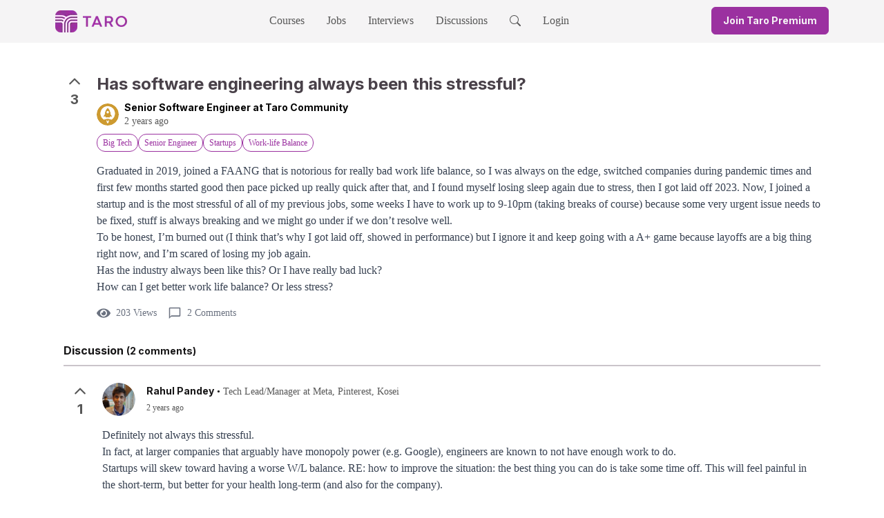

--- FILE ---
content_type: text/html; charset=utf-8
request_url: https://www.jointaro.com/question/qCTwLEQGGIlqPtU2u2PS/has-software-engineering-always-been-this-stressful/
body_size: 225019
content:
<!DOCTYPE html><html lang="en"><head><meta charSet="utf-8" data-next-head=""/><link rel="preload" as="image" imageSrcSet="/_next/image/?url=%2Flogo.png&amp;w=32&amp;q=75 1x, /_next/image/?url=%2Flogo.png&amp;w=64&amp;q=75 2x" data-next-head=""/><link rel="preload" as="image" imageSrcSet="/_next/image/?url=%2Ftaro_logo.png&amp;w=64&amp;q=75 1x, /_next/image/?url=%2Ftaro_logo.png&amp;w=128&amp;q=75 2x" data-next-head=""/><title data-next-head="">Has software engineering always been this stressful?</title><link rel="shortcut icon" href="/favicon.ico" data-next-head=""/><meta name="twitter:card" content="summary" data-next-head=""/><meta name="twitter:title" content="Has software engineering always been this stressful?" data-next-head=""/><meta name="twitter:creator" content="Taro" data-next-head=""/><meta name="twitter:description" content="Graduated in 2019, joined a FAANG that is notorious for really bad work life balance, so I was always on the edge, switched companies during pandemic times and " data-next-head=""/><meta name="twitter:image" content="https://firebasestorage.googleapis.com/v0/b/tech-career-growth.appspot.com/o/company_logos%2Fstartups_logo.png?alt=media&amp;token=39baf128-4940-4c2f-86ab-1e4c54fd9125" data-next-head=""/><meta property="og:site_name" content="Taro" data-next-head=""/><meta name="type" property="og:type" content="website" data-next-head=""/><meta name="title" property="og:title" content="Has software engineering always been this stressful?" data-next-head=""/><meta name="author" property="og:author" content="Taro" data-next-head=""/><meta name="description" property="og:description" content="Graduated in 2019, joined a FAANG that is notorious for really bad work life balance, so I was always on the edge, switched companies during pandemic times and " data-next-head=""/><meta name="image" property="og:image" content="https://firebasestorage.googleapis.com/v0/b/tech-career-growth.appspot.com/o/company_logos%2Fstartups_logo.png?alt=media&amp;token=39baf128-4940-4c2f-86ab-1e4c54fd9125" data-next-head=""/><meta property="og:image:width" content="1200" data-next-head=""/><meta property="og:image:height" content="630" data-next-head=""/><meta name="viewport" content="width=device-width, initial-scale=1" data-next-head=""/><script type="application/ld+json" data-next-head="">{
      "@context": "https://schema.org",
      "@type": "WebSite",
      "name": "Taro",
      "url": "https://jointaro.com/"
    }</script><script type="application/ld+json" data-next-head="">{
      "@context": "https://schema.org/",
      "@type": "QAPage",
      "mainEntity": {
        "@type": "Question",
        "author": {"@type":"Person","name":"Senior Software Engineer at Taro Community","url":"https://www.jointaro.com"},
        "datePublished": "2023-10-24T20:24:37+00:00",
        "name": "Has software engineering always been this stressful?",
        "text": "Graduated in 2019, joined a FAANG that is notorious for really bad work life balance, so I was always on the edge, switched companies during pandemic times and first few months started good then pace picked up really quick after that, and I found myself losing sleep again due to stress, then I got laid off 2023. Now, I joined a startup and is the most stressful of all of my previous jobs, some weeks I have to work up to 9-10pm (taking breaks of course) because some very urgent issue needs to be fixed, stuff is always breaking and we might go under if we don’t resolve well.  To be honest, I’m burned out (I think that’s why I got laid off, showed in performance) but I ignore it and keep going with a A+ game because layoffs are a big thing right now, and I’m scared of losing my job again.  Has the industry always been like this? Or I have really bad luck?  How can I get better work life balance? Or less stress?",
        "answerCount": 2,
        "upvoteCount": 3,
        "acceptedAnswer": {"@type":"Answer","author":{"@type":"Person","name":"Rahul Pandey","url":"https://www.jointaro.com"},"url":"/question/qCTwLEQGGIlqPtU2u2PS/has-software-engineering-always-been-this-stressful/","datePublished":"2023-10-28T02:02:30+00:00","text":"Definitely not always this stressful.   In fact, at larger companies that arguably have monopoly power (e.g. Google), engineers are known to not have enough work to do.   Startups will skew toward having a worse W/L balance. RE: how to improve the situation: the best thing you can do is take some time off. This will feel painful in the short-term, but better for your health long-term (and also for the company).  Take at least a week off and don't check for updates on anything work related. Communicate this clearly to your manager and team. Uninstall work apps on your phone, and block work websites.  Find and indulge in a hobby! That's pickleball for me.","upvoteCount":1}
      }
    }
  </script><link rel="icon" href="/favicon.ico" type="image/x-icon"/><link rel="shortcut icon" href="/favicon.ico" type="image/x-icon"/><link href="https://fonts.googleapis.com/css2?family=Inter&amp;display=optional" rel="stylesheet"/><link rel="preload" href="/_next/static/media/e4af272ccee01ff0-s.p.woff2" as="font" type="font/woff2" crossorigin="anonymous" data-next-font="size-adjust"/><link rel="preload" href="/_next/static/css/63567287621a9e49.css" as="style"/><link rel="stylesheet" href="/_next/static/css/63567287621a9e49.css" data-n-g=""/><noscript data-n-css=""></noscript><script defer="" nomodule="" src="/_next/static/chunks/polyfills-42372ed130431b0a.js"></script><script src="/_next/static/chunks/webpack-17b851d56747ec61.js" defer=""></script><script src="/_next/static/chunks/framework-18d53d26a8485db2.js" defer=""></script><script src="/_next/static/chunks/main-ea3ce43ca8b00883.js" defer=""></script><script src="/_next/static/chunks/pages/_app-9958f9830556bce3.js" defer=""></script><script src="/_next/static/chunks/2b3e1911-b2e4238119330b77.js" defer=""></script><script src="/_next/static/chunks/505-a753b21dd362dc66.js" defer=""></script><script src="/_next/static/chunks/2120-c31b2549d57f1fa0.js" defer=""></script><script src="/_next/static/chunks/8420-611eb04d701d30e3.js" defer=""></script><script src="/_next/static/chunks/4523-7cd957484acf37bb.js" defer=""></script><script src="/_next/static/chunks/9230-202754eee49282f9.js" defer=""></script><script src="/_next/static/chunks/pages/question/%5BquestionId%5D/%5Bslug%5D-64b7e114d13d400b.js" defer=""></script><script src="/_next/static/YQr0ceSMAf4X_saWEE5lE/_buildManifest.js" defer=""></script><script src="/_next/static/YQr0ceSMAf4X_saWEE5lE/_ssgManifest.js" defer=""></script></head><body><div id="__next"><div id="_rht_toaster" style="position:fixed;z-index:9999;top:25%;left:16px;right:16px;bottom:16px;pointer-events:none"></div><div class="flex min-h-screen flex-col"><div id="panel-portal"></div><div class="block md:hidden"><div class="bg-light-medium"><div class="m-auto max-w-6xl"><div class="grid grid-cols-[auto_1fr_auto] items-center p-4"><div class="justify-self-start"><a href="/"><div class="flex cursor-pointer items-center"><img alt="Taro Logo" width="32" height="32" decoding="async" data-nimg="1" style="color:transparent;max-width:100%;height:auto;object-fit:contain" srcSet="/_next/image/?url=%2Flogo.png&amp;w=32&amp;q=75 1x, /_next/image/?url=%2Flogo.png&amp;w=64&amp;q=75 2x" src="/_next/image/?url=%2Flogo.png&amp;w=64&amp;q=75"/></div></a></div><div class="justify-self-center"><div class="bg-light-intermediate inline-flex h-10 animate-pulse items-center justify-center rounded-md px-4" style="min-width:170px"><div class="mr-2 h-5 w-5 rounded bg-gray-300"></div><div class="h-4 w-28 rounded bg-gray-300"></div></div></div><div class="flex items-center justify-end space-x-2 sm:space-x-6"><svg stroke="currentColor" fill="currentColor" stroke-width="0" viewBox="0 0 512 512" class="text-dark-intermediate h-9 w-9 cursor-pointer" height="1em" width="1em" xmlns="http://www.w3.org/2000/svg"><path d="M337.509 305.372h-17.501l-6.571-5.486c20.791-25.232 33.922-57.054 33.922-93.257C347.358 127.632 283.896 64 205.135 64 127.452 64 64 127.632 64 206.629s63.452 142.628 142.225 142.628c35.011 0 67.831-13.167 92.991-34.008l6.561 5.487v17.551L415.18 448 448 415.086 337.509 305.372zm-131.284 0c-54.702 0-98.463-43.887-98.463-98.743 0-54.858 43.761-98.742 98.463-98.742 54.7 0 98.462 43.884 98.462 98.742 0 54.856-43.762 98.743-98.462 98.743z"></path></svg><div class="flex flex-col justify-start"><svg stroke="currentColor" fill="currentColor" stroke-width="0" viewBox="0 0 512 512" class="text-dark-intermediate h-9 w-9 cursor-pointer" height="1em" width="1em" xmlns="http://www.w3.org/2000/svg"><path d="M96 348h320v36H96zM96 128h320v36H96zM96 200.7h320v35.6H96zM96 275.8h320v35.6H96z"></path></svg></div></div></div></div></div></div><div class="hidden md:block"><div class="bg-light-medium"><div class="m-auto max-w-6xl"><div class="inline-flex w-full items-center justify-between px-4 pt-1.5"><a href="/"><div class="inline-flex cursor-pointer items-center space-x-2"><div class="relative h-8 w-8"><div><img alt="Taro Logo" width="32" height="32" decoding="async" data-nimg="1" style="color:transparent;max-width:100%;height:auto;object-fit:contain" srcSet="/_next/image/?url=%2Flogo.png&amp;w=32&amp;q=75 1x, /_next/image/?url=%2Flogo.png&amp;w=64&amp;q=75 2x" src="/_next/image/?url=%2Flogo.png&amp;w=64&amp;q=75"/></div></div><div class="relative hidden h-4 w-16 sm:block"><img alt="Taro Logo" width="64" height="16" decoding="async" data-nimg="1" style="color:transparent;max-width:100%;height:auto;object-fit:contain" srcSet="/_next/image/?url=%2Ftaro_logo.png&amp;w=64&amp;q=75 1x, /_next/image/?url=%2Ftaro_logo.png&amp;w=128&amp;q=75 2x" src="/_next/image/?url=%2Ftaro_logo.png&amp;w=128&amp;q=75"/></div></div></a><ul class="m-0 list-none p-0"><div class="hidden flex-row items-center space-x-8 pb-1 md:inline-flex"><li class="py-3 lg:inline-block border-b-light-medium box-border inline-flex border-b-4 border-l-0 border-r-0 border-t-0 border-solid"><a target="_self" rel="" class="no-underline cursor-pointer text-dark-intermediate hover:text-dark-intermediate" href="/courses/">Courses</a></li><li class="py-3 lg:inline-block border-b-light-medium box-border inline-flex border-b-4 border-l-0 border-r-0 border-t-0 border-solid"><a target="_self" rel="" class="no-underline cursor-pointer text-dark-intermediate hover:text-dark-intermediate" href="/jobs/">Jobs</a></li><li class="py-3 lg:inline-block border-b-light-medium box-border inline-flex border-b-4 border-l-0 border-r-0 border-t-0 border-solid"><a target="_self" rel="" class="no-underline cursor-pointer text-dark-intermediate hover:text-dark-intermediate" href="/interviews/taro-75/">Interviews</a></li><li class="py-3 lg:inline-block border-b-light-medium box-border inline-flex border-b-4 border-l-0 border-r-0 border-t-0 border-solid"><a target="_self" rel="" class="no-underline cursor-pointer text-dark-intermediate hover:text-dark-intermediate" href="/questions/?sort=great_discussion">Discussions</a></li><li class="py-3 lg:inline-block border-b-light-medium box-border inline-flex border-b-4 border-l-0 border-r-0 border-t-0 border-solid"><span class="no-underline cursor-pointer text-dark-intermediate hover:text-dark-intermediate"><svg stroke="currentColor" fill="currentColor" stroke-width="0" viewBox="0 0 16 16" height="1em" width="1em" xmlns="http://www.w3.org/2000/svg"><path d="M11.742 10.344a6.5 6.5 0 1 0-1.397 1.398h-.001q.044.06.098.115l3.85 3.85a1 1 0 0 0 1.415-1.414l-3.85-3.85a1 1 0 0 0-.115-.1zM12 6.5a5.5 5.5 0 1 1-11 0 5.5 5.5 0 0 1 11 0"></path></svg></span></li></div></ul><div class="flex items-center"><div class="bg-light-intermediate inline-flex h-10 animate-pulse items-center justify-center rounded-md px-4" style="min-width:170px"><div class="mr-2 h-5 w-5 rounded bg-gray-300"></div><div class="h-4 w-28 rounded bg-gray-300"></div></div></div></div></div></div></div><div class="relative flex flex-grow justify-center"><div id="googleOneTap" class="absolute top-0 right-0 hidden"></div><div class="flex-grow max-w-6xl p-4"><div class="mx-auto my-4 w-full max-w-screen-xl"><div hidden="" style="position:fixed;top:1px;left:1px;width:1px;height:0;padding:0;margin:-1px;overflow:hidden;clip:rect(0, 0, 0, 0);white-space:nowrap;border-width:0;display:none"></div><div class="mb-3 space-y-4 rounded bg-white p-3"><div class="relative"><div class="flex flex-col md:flex-row md:space-x-8"><div class="flex-grow"><div class="flex flex-row space-x-4"><div class="w-8"><div class="flex cursor-pointer flex-col items-center font-bold text-dark-intermediate"><span><svg stroke="currentColor" fill="currentColor" stroke-width="0" viewBox="0 0 512 512" class="h-6 w-6" height="1em" width="1em" xmlns="http://www.w3.org/2000/svg"><path d="M256 217.9L383 345c9.4 9.4 24.6 9.4 33.9 0 9.4-9.4 9.3-24.6 0-34L273 167c-9.1-9.1-23.7-9.3-33.1-.7L95 310.9c-4.7 4.7-7 10.9-7 17s2.3 12.3 7 17c9.4 9.4 24.6 9.4 33.9 0l127.1-127z"></path></svg></span><span class="text-xl">3</span></div></div><div class="grow"><div class="flex items-start"><div class="mb-2"><h1 class="font-bold leading-tight m-0 text-dark-medium text-xl md:text-2xl">Has software engineering always been this stressful?</h1></div></div><div class="flex justify-between space-x-2"><div class="flex items-center justify-center"><div class="mr-2 flex-shrink-0"><div class="flex rounded-full items-center justify-center overflow-hidden flex-shrink-0" style="width:32px;height:32px;min-width:32px;min-height:32px"><img alt="Profile picture" loading="lazy" width="32" height="32" decoding="async" data-nimg="1" class="aspect-square rounded-full object-cover" style="color:transparent" src="https://firebasestorage.googleapis.com/v0/b/tech-career-growth.appspot.com/o/company_logos%2Fstartups_logo.png?alt=media&amp;token=39baf128-4940-4c2f-86ab-1e4c54fd9125"/></div></div><div class="flex flex-col"><span class="font-bold text-sm">Senior Software Engineer at Taro Community</span><span class="text-dark-intermediate text-sm" title="Tuesday October 24, 8:24pm">2 years ago</span></div></div></div><div class="my-2"><div class="flex flex-wrap items-start gap-2"><a href="https://www.jointaro.com/topic/big-tech/"><div class="inline-flex border justify-center items-center border-solid px-2 py-1 rounded-xl text-xs text-primary-pure border-primary-pure hover:bg-primary-pure hover:text-light-pure cursor-pointer">Big Tech</div></a><a href="https://www.jointaro.com/topic/senior-engineer/"><div class="inline-flex border justify-center items-center border-solid px-2 py-1 rounded-xl text-xs text-primary-pure border-primary-pure hover:bg-primary-pure hover:text-light-pure cursor-pointer">Senior Engineer</div></a><a href="https://www.jointaro.com/topic/startups/"><div class="inline-flex border justify-center items-center border-solid px-2 py-1 rounded-xl text-xs text-primary-pure border-primary-pure hover:bg-primary-pure hover:text-light-pure cursor-pointer">Startups</div></a><a href="https://www.jointaro.com/topic/work-life-balance/"><div class="inline-flex border justify-center items-center border-solid px-2 py-1 rounded-xl text-xs text-primary-pure border-primary-pure hover:bg-primary-pure hover:text-light-pure cursor-pointer">Work-life Balance</div></a></div></div><div class="text-dark-medium my-4"><div class="prose w-0 min-w-full max-w-none break-words"><p class="leading-6">Graduated in 2019, joined a FAANG that is notorious for really bad work life balance, so I was always on the edge, switched companies during pandemic times and first few months started good then pace picked up really quick after that, and I found myself losing sleep again due to stress, then I got laid off 2023. Now, I joined a startup and is the most stressful of all of my previous jobs, some weeks I have to work up to 9-10pm (taking breaks of course) because some very urgent issue needs to be fixed, stuff is always breaking and we might go under if we don’t resolve well.</p>
<p class="leading-6">To be honest, I’m burned out (I think that’s why I got laid off, showed in performance) but I ignore it and keep going with a A+ game because layoffs are a big thing right now, and I’m scared of losing my job again.</p>
<p class="leading-6">Has the industry always been like this? Or I have really bad luck?</p>
<p class="leading-6">How can I get better work life balance? Or less stress?</p></div></div><div class="mb-4"><div class="flex items-center justify-between"><div class="flex items-center space-x-4"><div class="text-grey-500 flex items-center space-x-2 text-sm"><span><svg stroke="currentColor" fill="currentColor" stroke-width="0" viewBox="0 0 576 512" height="20" width="20" xmlns="http://www.w3.org/2000/svg"><path d="M572.52 241.4C518.29 135.59 410.93 64 288 64S57.68 135.64 3.48 241.41a32.35 32.35 0 0 0 0 29.19C57.71 376.41 165.07 448 288 448s230.32-71.64 284.52-177.41a32.35 32.35 0 0 0 0-29.19zM288 400a144 144 0 1 1 144-144 143.93 143.93 0 0 1-144 144zm0-240a95.31 95.31 0 0 0-25.31 3.79 47.85 47.85 0 0 1-66.9 66.9A95.78 95.78 0 1 0 288 160z"></path></svg></span><span class="sm:hidden">203</span><span class="hidden sm:block">203 Views</span></div><div class="text-grey-500 flex items-center text-sm"><span class="mr-2"><svg stroke="currentColor" fill="currentColor" stroke-width="0" viewBox="0 0 24 24" height="20" width="20" xmlns="http://www.w3.org/2000/svg"><path fill="none" d="M0 0h24v24H0V0z"></path><path d="M20 2H4c-1.1 0-2 .9-2 2v18l4-4h14c1.1 0 2-.9 2-2V4c0-1.1-.9-2-2-2zm0 14H6l-2 2V4h16v12z"></path></svg></span><span class="sm:hidden">2</span><span class="hidden sm:block">2 Comments</span></div></div><div class="flex space-x-2"></div></div></div></div></div></div></div></div><div class="w-full"><div><div class="border-b-light-intermediate my-4 border-b-2 border-l-0 border-r-0 border-t-0 border-solid pb-2"><h4 class="text-dark-pure mr-1 inline text-base font-bold">Discussion</h4><span class="text-dark-pure text-sm font-bold">(2 comments)</span></div><ul class="flex list-none flex-col space-y-4 p-0"><li id="n6CGpmrHa4efBoKA29zv" class="border-grey-300 border-b"><div class="flex flex-row space-x-4 rounded-xl pb-4 bg-white transition-colors duration-1000 p-2"><div class="w-8"><div class="flex cursor-pointer flex-col items-center font-bold text-dark-intermediate"><span><svg stroke="currentColor" fill="currentColor" stroke-width="0" viewBox="0 0 512 512" class="h-6 w-6" height="1em" width="1em" xmlns="http://www.w3.org/2000/svg"><path d="M256 217.9L383 345c9.4 9.4 24.6 9.4 33.9 0 9.4-9.4 9.3-24.6 0-34L273 167c-9.1-9.1-23.7-9.3-33.1-.7L95 310.9c-4.7 4.7-7 10.9-7 17s2.3 12.3 7 17c9.4 9.4 24.6 9.4 33.9 0l127.1-127z"></path></svg></span><span class="text-xl">1</span></div></div><div class="grow"><div class="mb-4 flex justify-between space-x-4"><div class="flex"><div class="flex"><div class="relative mr-4 h-12 w-12 shrink-0"><div class="flex rounded-full items-center justify-center overflow-hidden flex-shrink-0" style="width:48px;height:48px;min-width:48px;min-height:48px"><img alt="Profile picture" loading="lazy" width="48" height="48" decoding="async" data-nimg="1" class="aspect-square rounded-full object-cover" style="color:transparent" src="https://lh3.googleusercontent.com/a-/AOh14GiyfPYS9HYZbgX_krg-RgMkaEaDxfziaD0FrBdaHmc=s400-c"/></div></div><div class="flex flex-col"><div class="align-center flex"><div class="flex flex-col sm:flex-row sm:items-center"><div><span class="text-sm font-bold text-dark-pure">Rahul Pandey</span></div><div><span class="text-dark-pure mx-1 hidden text-sm sm:inline">•</span><span class="text-dark-intermediate text-sm">Tech Lead/Manager at Meta, Pinterest, Kosei</span></div></div></div><span class="text-dark-intermediate mt-1 text-xs" title="Saturday October 28, 2:02am">2 years ago</span></div></div></div></div><div><div class="flex flex-col space-y-4"><div class="grow"><div class="text-md text-dark-pure mb-8"><div class="prose w-0 min-w-full max-w-none break-words"><p class="leading-6">Definitely not always this stressful.</p>
<p class="leading-6">In fact, at larger companies that arguably have monopoly power (e.g. Google), engineers are known to not have enough work to do.</p>
<p class="leading-6">Startups will skew toward having a worse W/L balance. RE: how to improve the situation: the best thing you can do is take some time off. This will feel painful in the short-term, but better for your health long-term (and also for the company).</p>
<ul class="leading-6">
<li>Take at least a week off and don&#x27;t &quot;check for updates&quot; on anything work related. Communicate this clearly to your manager and team.</li>
<li>Uninstall work apps on your phone, and block work websites.</li>
<li>Find and indulge in a hobby! That&#x27;s pickleball for me.</li>
</ul></div></div></div></div></div></div></div></li><li id="axtxm7qTDvUnKmLAsQds" class=""><div class="flex flex-row space-x-4 rounded-xl pb-4 bg-white transition-colors duration-1000 p-2"><div class="w-8"><div class="flex cursor-pointer flex-col items-center font-bold text-dark-intermediate"><span><svg stroke="currentColor" fill="currentColor" stroke-width="0" viewBox="0 0 512 512" class="h-6 w-6" height="1em" width="1em" xmlns="http://www.w3.org/2000/svg"><path d="M256 217.9L383 345c9.4 9.4 24.6 9.4 33.9 0 9.4-9.4 9.3-24.6 0-34L273 167c-9.1-9.1-23.7-9.3-33.1-.7L95 310.9c-4.7 4.7-7 10.9-7 17s2.3 12.3 7 17c9.4 9.4 24.6 9.4 33.9 0l127.1-127z"></path></svg></span><span class="text-xl">1</span></div></div><div class="grow"><div class="mb-4 flex justify-between space-x-4"><div class="flex"><div class="flex"><div class="relative mr-4 h-12 w-12 shrink-0"><div class="flex rounded-full items-center justify-center overflow-hidden flex-shrink-0" style="width:48px;height:48px;min-width:48px;min-height:48px"><img alt="Profile picture" loading="lazy" width="48" height="48" decoding="async" data-nimg="1" class="aspect-square rounded-full object-cover" style="color:transparent" src="https://lh3.googleusercontent.com/a/AItbvmknLDHtC9wpQ2WNL_XMOuSVu84voZqilKD2FeOq=s400-c"/></div></div><div class="flex flex-col"><div class="align-center flex"><div class="flex flex-col sm:flex-row sm:items-center"><div><span class="text-sm font-bold text-dark-pure">Charlie Vuong</span></div><div><span class="text-dark-pure mx-1 hidden text-sm sm:inline">•</span><span class="text-dark-intermediate text-sm">Software Engineer @ Taro, ex-Pinterest</span></div></div></div><span class="text-dark-intermediate mt-1 text-xs" title="Wednesday November 8, 6:46pm">2 years ago</span></div></div></div></div><div><div class="flex flex-col space-y-4"><div class="grow"><div class="text-md text-dark-pure mb-8"><div class="prose w-0 min-w-full max-w-none break-words"><p class="leading-6">How far along is your current startup? If there are urgent, high severity incidents happening every day, this could be a sign that more resources need to be dedicated to making sure the devops process is more refined. You could even be the one to run the project if you and your manager agree that this is the core issue. I would also talk to your teammates to see if they are equally stressed because this could be an opportunity for you to improve everyone&#x27;s day-to-day work.</p>
<p class="leading-6">Are you the one that&#x27;s solely responsible for responding to the urgent issues? Can this work be distributed among other teammates where you have an on-call schedule?</p>
<p class="leading-6">This definitely isn&#x27;t sustainable in the long run for your own health and the company&#x27;s health. Maybe this happens once in a while, but it should not be like this every day.</p></div></div></div></div></div></div></div></li></ul></div></div><div class="border-light-intermediate mt-4 border-t border-solid pt-4"><div class="space-y-4"><div><h3 class="text-dark-pure mb-2 pt-6 text-xl font-bold">Other Great Discussions</h3><div class="flex w-full flex-col space-y-2"><div><div class="border-light-intermediate mb-4 cursor-pointer rounded-lg border border-solid"><a href="/question/fpySzIO02aQ0sCz5N6dP/what-do-mobile-testing-strategies-look-like-at-top-tech-companies/"><div class="hover:bg-light-medium rounded-md px-2 py-2 sm:p-4 lg:p-6"><div class="flex items-center space-x-3"><div class="flex-shrink-0"><img alt="Senior Software Engineer at Series E Startup company logo" loading="lazy" width="40" height="40" decoding="async" data-nimg="1" class="rounded-md" style="color:transparent" srcSet="/_next/image/?url=https%3A%2F%2Ffirebasestorage.googleapis.com%2Fv0%2Fb%2Ftech-career-growth.appspot.com%2Fo%2Fcompany_logos%252Fstartups_logo.png%3Falt%3Dmedia%26token%3D39baf128-4940-4c2f-86ab-1e4c54fd9125&amp;w=48&amp;q=75 1x, /_next/image/?url=https%3A%2F%2Ffirebasestorage.googleapis.com%2Fv0%2Fb%2Ftech-career-growth.appspot.com%2Fo%2Fcompany_logos%252Fstartups_logo.png%3Falt%3Dmedia%26token%3D39baf128-4940-4c2f-86ab-1e4c54fd9125&amp;w=96&amp;q=75 2x" src="/_next/image/?url=https%3A%2F%2Ffirebasestorage.googleapis.com%2Fv0%2Fb%2Ftech-career-growth.appspot.com%2Fo%2Fcompany_logos%252Fstartups_logo.png%3Falt%3Dmedia%26token%3D39baf128-4940-4c2f-86ab-1e4c54fd9125&amp;w=96&amp;q=75"/></div><div class="flex-1"><p class="text-grey-700 text-sm font-medium">Senior Software Engineer at Series E Startup</p><p class="text-grey-500 flex items-center text-xs"><svg stroke="currentColor" fill="currentColor" stroke-width="0" viewBox="0 0 512 512" class="mr-1" height="1em" width="1em" xmlns="http://www.w3.org/2000/svg"><path d="M256 8C119 8 8 119 8 256s111 248 248 248 248-111 248-248S393 8 256 8zm0 448c-110.5 0-200-89.5-200-200S145.5 56 256 56s200 89.5 200 200-89.5 200-200 200zm61.8-104.4l-84.9-61.7c-3.1-2.3-4.9-5.9-4.9-9.7V116c0-6.6 5.4-12 12-12h32c6.6 0 12 5.4 12 12v141.7l66.8 48.6c5.4 3.9 6.5 11.4 2.6 16.8L334.6 349c-3.9 5.3-11.4 6.5-16.8 2.6z"></path></svg>3 years ago</p></div></div><div class="mt-2"><h3 class="text-grey-700 text-base font-bold leading-tight">What do mobile testing strategies look like at top tech companies?</h3></div><div class="text-grey-500 mt-1 flex items-center space-x-4 text-sm"><div class="inline-flex items-center"><svg stroke="currentColor" fill="currentColor" stroke-width="0" viewBox="0 0 576 512" class="mr-1" height="1em" width="1em" xmlns="http://www.w3.org/2000/svg"><path d="M572.52 241.4C518.29 135.59 410.93 64 288 64S57.68 135.64 3.48 241.41a32.35 32.35 0 0 0 0 29.19C57.71 376.41 165.07 448 288 448s230.32-71.64 284.52-177.41a32.35 32.35 0 0 0 0-29.19zM288 400a144 144 0 1 1 144-144 143.93 143.93 0 0 1-144 144zm0-240a95.31 95.31 0 0 0-25.31 3.79 47.85 47.85 0 0 1-66.9 66.9A95.78 95.78 0 1 0 288 160z"></path></svg><span>15.6K views</span></div><div class="inline-flex items-center"><svg stroke="currentColor" fill="currentColor" stroke-width="0" viewBox="0 0 24 24" class="mr-1" height="1em" width="1em" xmlns="http://www.w3.org/2000/svg"><path fill="none" d="M0 0h24v24H0V0z"></path><path d="M20 2H4c-1.1 0-2 .9-2 2v18l4-4h14c1.1 0 2-.9 2-2V4c0-1.1-.9-2-2-2zm0 14H6l-2 2V4h16v12z"></path></svg><span>4 comments</span></div></div></div></a></div><div class="border-light-intermediate mb-4 cursor-pointer rounded-lg border border-solid"><a href="/question/CJWMEjoueAaVksw5H3nO/advice-for-someone-joining-big-tech-from-a-non-big-tech-background/"><div class="hover:bg-light-medium rounded-md px-2 py-2 sm:p-4 lg:p-6"><div class="flex items-center space-x-3"><div class="flex-shrink-0"><img alt="Forward Deployed Software Engineer at Palantir company logo" loading="lazy" width="40" height="40" decoding="async" data-nimg="1" class="rounded-md" style="color:transparent" srcSet="/_next/image/?url=https%3A%2F%2Ffirebasestorage.googleapis.com%2Fv0%2Fb%2Ftech-career-growth.appspot.com%2Fo%2Fcompany_logos%252Fpalantir_logo.jpeg%3Falt%3Dmedia%26token%3D4db70e85-de2e-4d5e-8a7d-c8fd8c7a87dc&amp;w=48&amp;q=75 1x, /_next/image/?url=https%3A%2F%2Ffirebasestorage.googleapis.com%2Fv0%2Fb%2Ftech-career-growth.appspot.com%2Fo%2Fcompany_logos%252Fpalantir_logo.jpeg%3Falt%3Dmedia%26token%3D4db70e85-de2e-4d5e-8a7d-c8fd8c7a87dc&amp;w=96&amp;q=75 2x" src="/_next/image/?url=https%3A%2F%2Ffirebasestorage.googleapis.com%2Fv0%2Fb%2Ftech-career-growth.appspot.com%2Fo%2Fcompany_logos%252Fpalantir_logo.jpeg%3Falt%3Dmedia%26token%3D4db70e85-de2e-4d5e-8a7d-c8fd8c7a87dc&amp;w=96&amp;q=75"/></div><div class="flex-1"><p class="text-grey-700 text-sm font-medium">Forward Deployed Software Engineer at Palantir</p><p class="text-grey-500 flex items-center text-xs"><svg stroke="currentColor" fill="currentColor" stroke-width="0" viewBox="0 0 512 512" class="mr-1" height="1em" width="1em" xmlns="http://www.w3.org/2000/svg"><path d="M256 8C119 8 8 119 8 256s111 248 248 248 248-111 248-248S393 8 256 8zm0 448c-110.5 0-200-89.5-200-200S145.5 56 256 56s200 89.5 200 200-89.5 200-200 200zm61.8-104.4l-84.9-61.7c-3.1-2.3-4.9-5.9-4.9-9.7V116c0-6.6 5.4-12 12-12h32c6.6 0 12 5.4 12 12v141.7l66.8 48.6c5.4 3.9 6.5 11.4 2.6 16.8L334.6 349c-3.9 5.3-11.4 6.5-16.8 2.6z"></path></svg>3 years ago</p></div></div><div class="mt-2"><h3 class="text-grey-700 text-base font-bold leading-tight">Advice for someone joining big tech from a non big tech background?</h3></div><div class="text-grey-500 mt-1 flex items-center space-x-4 text-sm"><div class="inline-flex items-center"><svg stroke="currentColor" fill="currentColor" stroke-width="0" viewBox="0 0 576 512" class="mr-1" height="1em" width="1em" xmlns="http://www.w3.org/2000/svg"><path d="M572.52 241.4C518.29 135.59 410.93 64 288 64S57.68 135.64 3.48 241.41a32.35 32.35 0 0 0 0 29.19C57.71 376.41 165.07 448 288 448s230.32-71.64 284.52-177.41a32.35 32.35 0 0 0 0-29.19zM288 400a144 144 0 1 1 144-144 143.93 143.93 0 0 1-144 144zm0-240a95.31 95.31 0 0 0-25.31 3.79 47.85 47.85 0 0 1-66.9 66.9A95.78 95.78 0 1 0 288 160z"></path></svg><span>15.6K views</span></div><div class="inline-flex items-center"><svg stroke="currentColor" fill="currentColor" stroke-width="0" viewBox="0 0 24 24" class="mr-1" height="1em" width="1em" xmlns="http://www.w3.org/2000/svg"><path fill="none" d="M0 0h24v24H0V0z"></path><path d="M20 2H4c-1.1 0-2 .9-2 2v18l4-4h14c1.1 0 2-.9 2-2V4c0-1.1-.9-2-2-2zm0 14H6l-2 2V4h16v12z"></path></svg><span>5 comments</span></div></div></div></a></div><div class="border-light-intermediate mb-4 cursor-pointer rounded-lg border border-solid"><a href="/question/qV5oikdcgs4GWmGeousX/what-do-career-levels-structure-in-big-tech-company-look-like-what-are-the-responsibilities-for-each-level/"><div class="hover:bg-light-medium rounded-md px-2 py-2 sm:p-4 lg:p-6"><div class="flex items-center space-x-3"><div class="flex-shrink-0"><img alt="Engineering Manager at Sinch company logo" loading="lazy" width="40" height="40" decoding="async" data-nimg="1" class="rounded-md" style="color:transparent" srcSet="/_next/image/?url=https%3A%2F%2Ffirebasestorage.googleapis.com%2Fv0%2Fb%2Ftech-career-growth.appspot.com%2Fo%2Ftag_images%252F1676406476-sinch_logo.jpg%3Falt%3Dmedia%26token%3Db15964a0-32c9-494a-a339-8afaf3506097&amp;w=48&amp;q=75 1x, /_next/image/?url=https%3A%2F%2Ffirebasestorage.googleapis.com%2Fv0%2Fb%2Ftech-career-growth.appspot.com%2Fo%2Ftag_images%252F1676406476-sinch_logo.jpg%3Falt%3Dmedia%26token%3Db15964a0-32c9-494a-a339-8afaf3506097&amp;w=96&amp;q=75 2x" src="/_next/image/?url=https%3A%2F%2Ffirebasestorage.googleapis.com%2Fv0%2Fb%2Ftech-career-growth.appspot.com%2Fo%2Ftag_images%252F1676406476-sinch_logo.jpg%3Falt%3Dmedia%26token%3Db15964a0-32c9-494a-a339-8afaf3506097&amp;w=96&amp;q=75"/></div><div class="flex-1"><p class="text-grey-700 text-sm font-medium">Engineering Manager at Sinch</p><p class="text-grey-500 flex items-center text-xs"><svg stroke="currentColor" fill="currentColor" stroke-width="0" viewBox="0 0 512 512" class="mr-1" height="1em" width="1em" xmlns="http://www.w3.org/2000/svg"><path d="M256 8C119 8 8 119 8 256s111 248 248 248 248-111 248-248S393 8 256 8zm0 448c-110.5 0-200-89.5-200-200S145.5 56 256 56s200 89.5 200 200-89.5 200-200 200zm61.8-104.4l-84.9-61.7c-3.1-2.3-4.9-5.9-4.9-9.7V116c0-6.6 5.4-12 12-12h32c6.6 0 12 5.4 12 12v141.7l66.8 48.6c5.4 3.9 6.5 11.4 2.6 16.8L334.6 349c-3.9 5.3-11.4 6.5-16.8 2.6z"></path></svg>3 years ago</p></div></div><div class="mt-2"><h3 class="text-grey-700 text-base font-bold leading-tight">What do career levels structure in big tech company look like? What are the responsibilities for each level?</h3></div><div class="text-grey-500 mt-1 flex items-center space-x-4 text-sm"><div class="inline-flex items-center"><svg stroke="currentColor" fill="currentColor" stroke-width="0" viewBox="0 0 576 512" class="mr-1" height="1em" width="1em" xmlns="http://www.w3.org/2000/svg"><path d="M572.52 241.4C518.29 135.59 410.93 64 288 64S57.68 135.64 3.48 241.41a32.35 32.35 0 0 0 0 29.19C57.71 376.41 165.07 448 288 448s230.32-71.64 284.52-177.41a32.35 32.35 0 0 0 0-29.19zM288 400a144 144 0 1 1 144-144 143.93 143.93 0 0 1-144 144zm0-240a95.31 95.31 0 0 0-25.31 3.79 47.85 47.85 0 0 1-66.9 66.9A95.78 95.78 0 1 0 288 160z"></path></svg><span>15.3K views</span></div><div class="inline-flex items-center"><svg stroke="currentColor" fill="currentColor" stroke-width="0" viewBox="0 0 24 24" class="mr-1" height="1em" width="1em" xmlns="http://www.w3.org/2000/svg"><path fill="none" d="M0 0h24v24H0V0z"></path><path d="M20 2H4c-1.1 0-2 .9-2 2v18l4-4h14c1.1 0 2-.9 2-2V4c0-1.1-.9-2-2-2zm0 14H6l-2 2V4h16v12z"></path></svg><span>5 comments</span></div></div></div></a></div><div class="border-light-intermediate mb-4 cursor-pointer rounded-lg border border-solid"><a href="/question/poiwEbI2e6VRFG0xSUCA/how-does-metas-culture-differ-from-that-of-other-big-tech-companies/"><div class="hover:bg-light-medium rounded-md px-2 py-2 sm:p-4 lg:p-6"><div class="flex items-center space-x-3"><div class="flex-shrink-0"><img alt="Mid-Level Software Engineer [E4] at Meta company logo" loading="lazy" width="40" height="40" decoding="async" data-nimg="1" class="rounded-md" style="color:transparent" srcSet="/_next/image/?url=https%3A%2F%2Ffirebasestorage.googleapis.com%2Fv0%2Fb%2Ftech-career-growth.appspot.com%2Fo%2Fcompany_logos%252Fmeta.jpeg%3Falt%3Dmedia%26token%3Da7a5bcc0-e178-4b5b-b71e-09bf6c6aefae&amp;w=48&amp;q=75 1x, /_next/image/?url=https%3A%2F%2Ffirebasestorage.googleapis.com%2Fv0%2Fb%2Ftech-career-growth.appspot.com%2Fo%2Fcompany_logos%252Fmeta.jpeg%3Falt%3Dmedia%26token%3Da7a5bcc0-e178-4b5b-b71e-09bf6c6aefae&amp;w=96&amp;q=75 2x" src="/_next/image/?url=https%3A%2F%2Ffirebasestorage.googleapis.com%2Fv0%2Fb%2Ftech-career-growth.appspot.com%2Fo%2Fcompany_logos%252Fmeta.jpeg%3Falt%3Dmedia%26token%3Da7a5bcc0-e178-4b5b-b71e-09bf6c6aefae&amp;w=96&amp;q=75"/></div><div class="flex-1"><p class="text-grey-700 text-sm font-medium">Mid-Level Software Engineer [E4] at Meta</p><p class="text-grey-500 flex items-center text-xs"><svg stroke="currentColor" fill="currentColor" stroke-width="0" viewBox="0 0 512 512" class="mr-1" height="1em" width="1em" xmlns="http://www.w3.org/2000/svg"><path d="M256 8C119 8 8 119 8 256s111 248 248 248 248-111 248-248S393 8 256 8zm0 448c-110.5 0-200-89.5-200-200S145.5 56 256 56s200 89.5 200 200-89.5 200-200 200zm61.8-104.4l-84.9-61.7c-3.1-2.3-4.9-5.9-4.9-9.7V116c0-6.6 5.4-12 12-12h32c6.6 0 12 5.4 12 12v141.7l66.8 48.6c5.4 3.9 6.5 11.4 2.6 16.8L334.6 349c-3.9 5.3-11.4 6.5-16.8 2.6z"></path></svg>3 years ago</p></div></div><div class="mt-2"><h3 class="text-grey-700 text-base font-bold leading-tight">How does Meta&#x27;s culture differ from that of other Big Tech companies?</h3></div><div class="text-grey-500 mt-1 flex items-center space-x-4 text-sm"><div class="inline-flex items-center"><svg stroke="currentColor" fill="currentColor" stroke-width="0" viewBox="0 0 576 512" class="mr-1" height="1em" width="1em" xmlns="http://www.w3.org/2000/svg"><path d="M572.52 241.4C518.29 135.59 410.93 64 288 64S57.68 135.64 3.48 241.41a32.35 32.35 0 0 0 0 29.19C57.71 376.41 165.07 448 288 448s230.32-71.64 284.52-177.41a32.35 32.35 0 0 0 0-29.19zM288 400a144 144 0 1 1 144-144 143.93 143.93 0 0 1-144 144zm0-240a95.31 95.31 0 0 0-25.31 3.79 47.85 47.85 0 0 1-66.9 66.9A95.78 95.78 0 1 0 288 160z"></path></svg><span>10.4K views</span></div><div class="inline-flex items-center"><svg stroke="currentColor" fill="currentColor" stroke-width="0" viewBox="0 0 24 24" class="mr-1" height="1em" width="1em" xmlns="http://www.w3.org/2000/svg"><path fill="none" d="M0 0h24v24H0V0z"></path><path d="M20 2H4c-1.1 0-2 .9-2 2v18l4-4h14c1.1 0 2-.9 2-2V4c0-1.1-.9-2-2-2zm0 14H6l-2 2V4h16v12z"></path></svg><span>5 comments</span></div></div></div></a></div><div class="border-light-intermediate mb-4 cursor-pointer rounded-lg border border-solid"><a href="/question/ByoW3HzfvqFrZjNadzZx/is-it-possible-to-do-well-at-a-swe-job-working-less-than-40-hours-a-week/"><div class="hover:bg-light-medium rounded-md px-2 py-2 sm:p-4 lg:p-6"><div class="flex items-center space-x-3"><div class="flex-shrink-0"><img alt="Entry-Level Software Engineer [SEP] at JPMorgan Chase company logo" loading="lazy" width="40" height="40" decoding="async" data-nimg="1" class="rounded-md" style="color:transparent" srcSet="/_next/image/?url=https%3A%2F%2Ffirebasestorage.googleapis.com%2Fv0%2Fb%2Ftech-career-growth.appspot.com%2Fo%2Fcompany_logos%252Fjpmorgan_chase_logo.jpeg%3Falt%3Dmedia%26token%3D1407efdb-7c8b-4928-a5eb-dc40d9d1af8c&amp;w=48&amp;q=75 1x, /_next/image/?url=https%3A%2F%2Ffirebasestorage.googleapis.com%2Fv0%2Fb%2Ftech-career-growth.appspot.com%2Fo%2Fcompany_logos%252Fjpmorgan_chase_logo.jpeg%3Falt%3Dmedia%26token%3D1407efdb-7c8b-4928-a5eb-dc40d9d1af8c&amp;w=96&amp;q=75 2x" src="/_next/image/?url=https%3A%2F%2Ffirebasestorage.googleapis.com%2Fv0%2Fb%2Ftech-career-growth.appspot.com%2Fo%2Fcompany_logos%252Fjpmorgan_chase_logo.jpeg%3Falt%3Dmedia%26token%3D1407efdb-7c8b-4928-a5eb-dc40d9d1af8c&amp;w=96&amp;q=75"/></div><div class="flex-1"><p class="text-grey-700 text-sm font-medium">Entry-Level Software Engineer [SEP] at JPMorgan Chase</p><p class="text-grey-500 flex items-center text-xs"><svg stroke="currentColor" fill="currentColor" stroke-width="0" viewBox="0 0 512 512" class="mr-1" height="1em" width="1em" xmlns="http://www.w3.org/2000/svg"><path d="M256 8C119 8 8 119 8 256s111 248 248 248 248-111 248-248S393 8 256 8zm0 448c-110.5 0-200-89.5-200-200S145.5 56 256 56s200 89.5 200 200-89.5 200-200 200zm61.8-104.4l-84.9-61.7c-3.1-2.3-4.9-5.9-4.9-9.7V116c0-6.6 5.4-12 12-12h32c6.6 0 12 5.4 12 12v141.7l66.8 48.6c5.4 3.9 6.5 11.4 2.6 16.8L334.6 349c-3.9 5.3-11.4 6.5-16.8 2.6z"></path></svg>3 years ago</p></div></div><div class="mt-2"><h3 class="text-grey-700 text-base font-bold leading-tight">Is it possible to do well at a SWE job working less than 40 hours a week?</h3></div><div class="text-grey-500 mt-1 flex items-center space-x-4 text-sm"><div class="inline-flex items-center"><svg stroke="currentColor" fill="currentColor" stroke-width="0" viewBox="0 0 576 512" class="mr-1" height="1em" width="1em" xmlns="http://www.w3.org/2000/svg"><path d="M572.52 241.4C518.29 135.59 410.93 64 288 64S57.68 135.64 3.48 241.41a32.35 32.35 0 0 0 0 29.19C57.71 376.41 165.07 448 288 448s230.32-71.64 284.52-177.41a32.35 32.35 0 0 0 0-29.19zM288 400a144 144 0 1 1 144-144 143.93 143.93 0 0 1-144 144zm0-240a95.31 95.31 0 0 0-25.31 3.79 47.85 47.85 0 0 1-66.9 66.9A95.78 95.78 0 1 0 288 160z"></path></svg><span>10.3K views</span></div><div class="inline-flex items-center"><svg stroke="currentColor" fill="currentColor" stroke-width="0" viewBox="0 0 24 24" class="mr-1" height="1em" width="1em" xmlns="http://www.w3.org/2000/svg"><path fill="none" d="M0 0h24v24H0V0z"></path><path d="M20 2H4c-1.1 0-2 .9-2 2v18l4-4h14c1.1 0 2-.9 2-2V4c0-1.1-.9-2-2-2zm0 14H6l-2 2V4h16v12z"></path></svg><span>2 comments</span></div></div></div></a></div></div></div></div></div></div></div></div><!--$--><!--/$--><!--$--><!--/$--></div></div><div class="bg-primary-dark px-4 py-8"><div class="m-auto flex max-w-6xl flex-col justify-center"><div class="mb-4 flex items-center"><div class="mr-4"><img alt="Taro Footer Icon" loading="lazy" width="32" height="32" decoding="async" data-nimg="1" style="color:transparent;max-width:100%;height:auto" srcSet="/_next/image/?url=%2Ffooter_icon.png&amp;w=32&amp;q=75 1x, /_next/image/?url=%2Ffooter_icon.png&amp;w=64&amp;q=75 2x" src="/_next/image/?url=%2Ffooter_icon.png&amp;w=64&amp;q=75"/></div><div><img alt="Taro Footer Logo" loading="lazy" width="60" height="15" decoding="async" data-nimg="1" style="color:transparent;max-width:100%;height:auto" srcSet="/_next/image/?url=%2Ffooter_logo.png&amp;w=64&amp;q=75 1x, /_next/image/?url=%2Ffooter_logo.png&amp;w=128&amp;q=75 2x" src="/_next/image/?url=%2Ffooter_logo.png&amp;w=128&amp;q=75"/></div></div><div class="grid gap-y-8 sm:grid-cols-2 md:grid-cols-3 md:gap-y-12"><div class="text-light-intermediate flex flex-col gap-y-2"><span class="text-sm font-bold">Explore Interview Questions</span><a class="text-primary-light text-sm no-underline hover:underline" href="/interviews/taro-75/">Taro 75</a><a class="text-primary-light text-sm no-underline hover:underline" href="/interviews/companies/google/">Google Interview Questions</a><a class="text-primary-light text-sm no-underline hover:underline" href="/interviews/companies/meta/">Meta Interview Questions</a><a class="text-primary-light text-sm no-underline hover:underline" href="/interviews/companies/amazon/">Amazon Interview Questions</a><a class="text-primary-light text-sm no-underline hover:underline" href="/interviews/companies/apple/">Apple Interview Questions</a><a class="text-primary-light text-sm no-underline hover:underline" href="/interviews/companies/netflix/">Netflix Interview Questions</a></div><div class="text-light-intermediate flex flex-col gap-y-2"><span class="text-sm font-bold">Explore Interview Experiences</span><a class="text-primary-light text-sm no-underline hover:underline" href="/interviews/companies/openai/?tab=experiences">OpenAI Interview Experiences</a><a class="text-primary-light text-sm no-underline hover:underline" href="/interviews/companies/anthropic/?tab=experiences">Anthropic Interview Experiences</a><a class="text-primary-light text-sm no-underline hover:underline" href="/interviews/companies/perplexity/?tab=experiences">Perplexity Interview Experiences</a><a class="text-primary-light text-sm no-underline hover:underline" href="/interviews/companies/windsurf/?tab=experiences">Windsurf Interview Experiences</a><a class="text-primary-light text-sm no-underline hover:underline" href="/interviews/companies/mistral-ai/?tab=experiences">Mistral AI Interview Experiences</a></div><div class="text-light-intermediate flex flex-col gap-y-2"><span class="text-sm font-bold">Explore Trending</span><a class="text-primary-light text-sm no-underline hover:underline" href="/topic/layoffs/">Layoffs</a><a class="text-primary-light text-sm no-underline hover:underline" href="/topic/performance-improvement-plan/">Performance Improvement Plan</a><a class="text-primary-light text-sm no-underline hover:underline" href="/topic/system-design/">System Design</a><a class="text-primary-light text-sm no-underline hover:underline" href="/topic/interpersonal-communication/">Interpersonal Communication</a><a class="text-primary-light text-sm no-underline hover:underline" href="/topic/tech-lead/">Tech Lead</a></div><div class="text-light-intermediate flex flex-col gap-y-2"><span class="text-sm font-bold">Product</span><a class="text-primary-light text-sm no-underline hover:underline" href="https://www.jointaro.com/questions/?sort=great_discussion">Great Discussions</a><a class="text-primary-light text-sm no-underline hover:underline" href="/perks/">Perks</a><a class="text-primary-light text-sm no-underline hover:underline" href="/topics/">Topics</a></div><div class="text-light-intermediate flex flex-col gap-y-2"><span class="text-sm font-bold">Company</span><a class="text-primary-light text-sm no-underline hover:underline" href="https://jointaro.com/privacy">Privacy Policy</a><a class="text-primary-light text-sm no-underline hover:underline" href="https://jointaro.com/terms">Terms &amp; Conditions</a><a class="text-primary-light text-sm no-underline hover:underline" href="mailto:help@jointaro.com">Support</a></div></div><div class="mb-4 mt-16 flex"><a href="https://apps.apple.com/us/app/tcg-learn-software-skills/id1605094641" target="_blank" rel="noreferrer" class="mr-4"><img alt="Taro iOS app" loading="lazy" width="150" height="44" decoding="async" data-nimg="1" style="color:transparent;max-width:100%;height:auto" srcSet="/_next/image/?url=%2Fget_app_store.png&amp;w=256&amp;q=75 1x, /_next/image/?url=%2Fget_app_store.png&amp;w=384&amp;q=75 2x" src="/_next/image/?url=%2Fget_app_store.png&amp;w=384&amp;q=75"/></a><a href="https://play.google.com/store/apps/details?id=com.randomappsinc.techcareergrowth" target="_blank" rel="noreferrer"><img alt="Taro Android app" loading="lazy" width="150" height="44" decoding="async" data-nimg="1" style="color:transparent;max-width:100%;height:auto" srcSet="/_next/image/?url=%2Fget_google_play.png&amp;w=256&amp;q=75 1x, /_next/image/?url=%2Fget_google_play.png&amp;w=384&amp;q=75 2x" src="/_next/image/?url=%2Fget_google_play.png&amp;w=384&amp;q=75"/></a></div><div class="mb-8 mt-8 md:flex"><div class="text-light-intermediate flex"><a href="https://www.linkedin.com/company/jointaro/" target="_blank" rel="noreferrer" class="text-md text-primary-light no-underline"><img alt="LinkedIn Icon" loading="lazy" width="20" height="20" decoding="async" data-nimg="1" class="hover:opacity-75" style="color:transparent;max-width:100%;height:auto" src="/linkedin_icon.svg"/></a><span class="px-2"></span><a href="https://twitter.com/join_taro" target="_blank" rel="noreferrer" class="text-md text-primary-light no-underline"><img alt="Twitter Icon" loading="lazy" width="20" height="20" decoding="async" data-nimg="1" class="hover:opacity-75" style="color:transparent;max-width:100%;height:auto" src="/twitter_icon.svg"/></a><span class="px-2"></span><a href="https://www.youtube.com/rpandey1234" target="_blank" rel="noreferrer" class="text-md text-primary-light no-underline"><img alt="YouTube Icon" loading="lazy" width="20" height="20" decoding="async" data-nimg="1" class="hover:opacity-75" style="color:transparent;max-width:100%;height:auto" src="/youtube_icon.svg"/></a></div></div><span class="text-light-intermediate text-sm">Copyright © Taro</span></div></div></div></div><script id="__NEXT_DATA__" type="application/json">{"props":{"pageProps":{"key":"qCTwLEQGGIlqPtU2u2PS","companyTag":{"pictureUrl":"https://firebasestorage.googleapis.com/v0/b/tech-career-growth.appspot.com/o/company_logos%2Fstartups_logo.png?alt=media\u0026token=39baf128-4940-4c2f-86ab-1e4c54fd9125","type":"company","backgroundGradientColors":["#CC9C34","#DCB461"],"companyNumericalSize":7,"id":"gkHJnLB1TzpxCCmmTXjz","companyTier":4,"description":"A startup or start-up is a company or project undertaken by an entrepreneur to seek, develop, and validate a scalable business model.","text":"Startups","isInternal":false,"slug":"startups"},"course":null,"initialLesson":{"askerDescription":"Senior Software Engineer at Taro Community","backgroundGradientColors":["#9a33a2","#d48ccc"],"type":"q\u0026a","questionText":"Has software engineering always been this stressful?","isInternal":false,"createdAt":1698179077,"firebaseId":"qCTwLEQGGIlqPtU2u2PS","firstThreadItemText":"Graduated in 2019, joined a FAANG that is notorious for really bad work life balance, so I was always on the edge, switched companies during pandemic times and first few months started good then pace picked up really quick after that, and I found myself losing sleep again due to stress, then I got laid off 2023. Now, I joined a startup and is the most stressful of all of my previous jobs, some weeks I have to work up to 9-10pm (taking breaks of course) because some very urgent issue needs to be fixed, stuff is always breaking and we might go under if we don’t resolve well.\n\nTo be honest, I’m burned out (I think that’s why I got laid off, showed in performance) but I ignore it and keep going with a A+ game because layoffs are a big thing right now, and I’m scared of losing my job again.\n\nHas the industry always been like this? Or I have really bad luck?\n\nHow can I get better work life balance? Or less stress?","companyLogoUrl":"https://firebasestorage.googleapis.com/v0/b/tech-career-growth.appspot.com/o/company_logos%2Fstartups_logo.png?alt=media\u0026token=39baf128-4940-4c2f-86ab-1e4c54fd9125","lastUpdatedAt":1698250983,"tags":["Big Tech","Senior Engineer","Startups","Work-life Balance"],"numComments":2,"isPremium":false,"likingUserIds":["5Qk3h3XzfXhgcXF4AoLs3KHEAd62","KTpj18gC33bZVIEB9rdmuimO2qh2","qaOgTKDfpgNoGc206DRPHq1g2KU2"],"numViews":203},"lessonTags":[{"description":"Often refers to the \"Big 5\": Google, Meta, Amazon, Apple, and Microsoft. They have all broken the 1 trillion dollar mark at some point and are premier career destinations for software engineers.","type":"concept","id":"08tqFHA8qwZvXUblPNrB","pictureUrl":"https://firebasestorage.googleapis.com/v0/b/tech-career-growth.appspot.com/o/banner_images%2Fbig_tech_interviews.png?alt=media\u0026token=d8245c06-b543-4476-a518-fe3c84a1ffb1","text":"Big Tech","slug":"big-tech"},{"type":"level","slug":"senior-engineer","id":"e5CWV9hNgZoTtr96xsAt","text":"Senior Engineer","pictureUrl":"https://firebasestorage.googleapis.com/v0/b/tech-career-growth.appspot.com/o/tag_images%2FL5_logo.png?alt=media\u0026token=efab3958-5b91-4435-b5c3-96c0a8db0e4c","description":"Senior engineers have proven themselves to be extremely capable at shipping high-quality, complex software efficiently. This collection breaks down how they operate and how you can get to this level too."},{"pictureUrl":"https://firebasestorage.googleapis.com/v0/b/tech-career-growth.appspot.com/o/company_logos%2Fstartups_logo.png?alt=media\u0026token=39baf128-4940-4c2f-86ab-1e4c54fd9125","type":"company","backgroundGradientColors":["#CC9C34","#DCB461"],"companyNumericalSize":7,"id":"gkHJnLB1TzpxCCmmTXjz","companyTier":4,"description":"A startup or start-up is a company or project undertaken by an entrepreneur to seek, develop, and validate a scalable business model.","text":"Startups","isInternal":false,"slug":"startups"},{"type":"concept","text":"Work-life Balance","id":"V1MMMLb5VIzSKebLffER","createdAt":1667949319,"isInternal":false,"pictureUrl":"https://firebasestorage.googleapis.com/v0/b/tech-career-growth.appspot.com/o/tag_images%2Fwork_life_balance_thumbnail.png?alt=media\u0026token=8cb54224-e0d8-4879-b2f6-9b181267d696","description":"Work-life balance (WLB) is the state of equilibrium where a person equally prioritizes the demands of one's career and the demands of one's personal life. Having too many responsibilities at work is the primary cause of poor WLB.","slug":"work-life-balance"}],"initialThreadItems":[{"createdAt":1698458550,"questionId":"qCTwLEQGGIlqPtU2u2PS","videoUrl":"","lastUpdatedAt":1698458550,"textMarkdown":"Definitely not always this stressful. \n\nIn fact, at larger companies that arguably have monopoly power (e.g. Google), engineers are known to not have enough work to do. \n\nStartups will skew toward having a worse W/L balance. RE: how to improve the situation: the best thing you can do is take some time off. This will feel painful in the short-term, but better for your health long-term (and also for the company).\n\n- Take at least a week off and don't \"check for updates\" on anything work related. Communicate this clearly to your manager and team.\n- Uninstall work apps on your phone, and block work websites. \n- Find and indulge in a hobby! That's pickleball for me.","id":"n6CGpmrHa4efBoKA29zv","user":{"pictureUrl":"https://lh3.googleusercontent.com/a-/AOh14GiyfPYS9HYZbgX_krg-RgMkaEaDxfziaD0FrBdaHmc=s400-c","subtitle":"Tech Lead/Manager at Meta, Pinterest, Kosei","id":"tTjEXHcTZEYDGh8oUFU2Dy5VFVG2","title":"Rahul Pandey","profileUrl":"/p/rahul-pandey/"},"likingUserIds":["McpRwaTLPHTNFIjnpofVCzRikQ13"],"canEdit":false},{"createdAt":1699469184,"questionId":"qCTwLEQGGIlqPtU2u2PS","videoUrl":"","lastUpdatedAt":1699469184,"textMarkdown":"How far along is your current startup? If there are urgent, high severity incidents happening every day, this could be a sign that more resources need to be dedicated to making sure the devops process is more refined. You could even be the one to run the project if you and your manager agree that this is the core issue. I would also talk to your teammates to see if they are equally stressed because this could be an opportunity for you to improve everyone's day-to-day work.\n\nAre you the one that's solely responsible for responding to the urgent issues? Can this work be distributed among other teammates where you have an on-call schedule?\n\nThis definitely isn't sustainable in the long run for your own health and the company's health. Maybe this happens once in a while, but it should not be like this every day.","id":"axtxm7qTDvUnKmLAsQds","user":{"pictureUrl":"https://lh3.googleusercontent.com/a/AItbvmknLDHtC9wpQ2WNL_XMOuSVu84voZqilKD2FeOq=s400-c","subtitle":"Software Engineer @ Taro, ex-Pinterest","id":"bS2tAasxIIhWX7H24VUnT55pk2d2","title":"Charlie Vuong","profileUrl":"/p/charlie-vuong/"},"likingUserIds":["tTjEXHcTZEYDGh8oUFU2Dy5VFVG2"],"canEdit":false}],"companyLessons":[{"isInternal":false,"companyLogoUrl":"https://firebasestorage.googleapis.com/v0/b/tech-career-growth.appspot.com/o/company_logos%2Fstartups_logo.png?alt=media\u0026token=39baf128-4940-4c2f-86ab-1e4c54fd9125","backgroundGradientColors":["#CC9C34","#DCB461"],"tags":["Code Quality","Editor's Choice","Learning Quickly","Senior Engineer","Startups"],"isPremium":false,"lastUpdatedAt":1748758605,"type":"q\u0026a","askerId":"BOkIiPs4E3NFjrbqak8o0TY1Vrc2","likingUserIds":["hGqI5ijpsROZathV9fPWtGIwOAi1","3XSAclw0jpUGi6VF61DliqAD09q2","BOkIiPs4E3NFjrbqak8o0TY1Vrc2","RDZ32n8QwlUpNGsrdexXMJ3SKFY2","7cN0pXttWOOLFDWLJiAgT8f9mdv1","8tE3JpfzefXThjGQoqEJQeVKWrj2","BydRadaejEYcUKYEYWp2FjOBPej1","dfY2zOJzsFXeQzsTnZ9f34malfD3","vdHNBH9Fo7cANEOCI21TiE2NxRM2","co6k4QuYzCW2uRCNUZ5d4aY1l022","BkYwXdeYASfjLeXDiEJTJmCUvwq1","V4Nj3F3IqjO0ijbksiVuNMVH1Ax2","Jb21J80kDQRW5kjo87h3CRkv6sC3","8sQXbWfxAATISSUYnQabwOplndM2","2sVenRskh9g97MvFhdJVj4wNDQ73","5i9LPTWnLUMfvEK5hLz3glVOMhe2","r67f41HQ06aSCbZ6wT1QiHsBlzZ2","UGXFG5tqSqMDMu740wyG1388goQ2","vNpThcN6nhb6xh4HXlROt5QcsC92","ig2E6Ll9KchUd19QIjERkE9QxEL2","ByjNL8SHZdcab8FHOzD88btHx4H2","pYUtWkhMeQP5fo7H64odWvT1rdR2","GL2XCSH3hcbxd7nopD6Bnn6OcLU2","TV3uj2gQFPT4pkfLKUPnsrwvHR13","Eawgk9F8QmNGwdQusOosCb9hm6B2","8ou6ATBJHDWijZZLqcVm1bBeHYD2","4WDgkuykEBSoUiXZ9jWBHpO5KHy2","j1vcOTDd19N3qrt6JShuqMTXLif1","xNFqgDYGvzV6c0yoac6STOeJITO2","bsLbH8XyJgcHp7Ug8sJtnUTe4xk1","0F8TO1riqGTBFVyleQQN2oWH9av2","oE69PNIvoCWAyDmpsTbjwMcdg633","KRABME8o7KfxJqESDum9FxanWzm2","qvuNn4L9yfeRrGiZtz1dwrgRAEq1","5vL6BYPxXlcZDJBcxQrtXF1NL9t2","XarOclQeOIe6nAvtXWsEik2akU22","R0oDYNoDzNT09MAWtEpK4nDjsWH2","HGQZsQFUWTMn6wtRbrgj5u74lZW2","6bdByeWUPrfRsx5zDLXmM6HzCyQ2","2f1zRRiAi8g5vp2bamU6Meq2l512","2HCHXYtNQLecTwPtVV0xm4gFpsr2","UTXVp8C2cgZeqQ33tbwELRlIGxi2","hlCBhsCJ6TQAH325UVz01l4v9tD2","LAe3lCHEzHgoZZh03wgABZSQeoZ2","nfjwDUyj9AamPcjF0sqNdJUU5JW2","I45MzfQB8MUoK4JyMWQClSjaPgT2","n0iWqpPvhTcXxeaOQokkZLvzScT2","M7oOMguQBAQvtvdBhTdirrLhkit1","km7og52XE6VOKX06mSf5uroZagW2","Vwr7deWJ08OZ3Tn8RaXh9P1h6Tf1","gFhcA7uvYPW3EO1MesbUdYqMdP43","GvOsgGrmQyUVUTtnHQdFUVOK1tR2","9ztqpjliAEb0vz0KiV1Tq0ehcQF2","JnYx4Wyb3rUySHRyk0R10qMq9On2","q9Px5ESmX1eeBPQzNlfq6ZlBuSB3","Cj4p8e1entZogUt9GmQD1GF7Yqc2","0nRhAQzNV3TmDCxJhPfmKpWn2C12","vZpjizYrO6TfwaoBPiXYiJS6n302","9CTcyTwrL7Ms9gCbze1lxR6KPbG2","aR9jvwfpm3Q9RXLOsyIc4zIpRFr2","lVisps8He7b7cgNKExkZwUL0mlh2","ZrqIjiqroKRZaOqAEQHTiHlRqPN2","fXDFZ5sx5HVy9NJ8ES5XapdziqA3","yaDHYLkNRpNRbeBsL7YKpfMXKyg2","fm8soyTT80NG0Gi8TlPho42Zb113","0M59IEp8mwXn0mxRGfI3vCB3aaZ2","9pZOHknf1mUQFKCuboL8MYQGGRi1","4Wal486Gnleu3o0CH9XtZaEqf2k1","xIuGlykZypbFLs0IQQp0HUl2xGG3","sIy0lqY7mvfDuTEF6yT6cpwjw5S2","AQPuZOyWW6VRlfFjQioXHMMeeRl2","KG9s00ydIiOLbkmZxi7Ti1ZewiY2","XjzR1rV1CDWxXfhU8w5azbkwcPd2","QEaJWQSd7chphdVMOm4fgj33I4r2","qrveO2b7BjRmDa5Ywfl5X3tUwqk1","QSXkOajMrRao3ZYx8ijW7gwumbT2","MMootQl2zIPvJi5Wd8GLjAmUPy02","s3iWbinurQMYEcUsAdjqid80K1G2","DKZXD2m8HkhWPXh1pQjI6933fEJ2","RtRmViUCU7cAtQdJHRN4n68Np0f2","n1CwcimUNqXS5r81gG8BxXJkGFu1","ZtZD1R6RqYWRZeNSsJD1o1J4QNZ2","CoFAvQ878kSaLNvHMWog7GQrgvJ3","aHScphBvXJUugRPtNcFT4HcEn6I2","OPrXMZCenFTwPF144m7Fxqml1hB3","L2BvWL3HTWRlvTP4zFKXcE0dZV53","RfttKPV8i4feOa7BKfkSzpTE11o1","VdfkHVnrEvTByjobD6IUAtMcoaq2","iuq3s9VeRfgD15AZplDbXkRVCCK2","HgMdpvZXu7SW4lTkBLZUnZYT2Q33","zZGN51f3sxUi8MfffJjYNSyLzzW2","ol3tG2NWLjTtin5h5jp28xgUwXz2","3yKQ9buu19PXnTa7kYb05x3wd4o2","3xuawzBH3fcA4Hzocyymsq2qn0j2","nZIrsBPzo2W87mgSEkuFO9tqEZ92","O8kMBGWR0NeeW5D93YpxHbgyM903","Geu3WJ9eCpWTyZ0n3oArKgG0sfB3","DmE1DrSM6IfbD5TWTRIWZa625fg2","btLlbSbKQXQaTN0ON0F1kaGVROp1","q4BAhBvkKnWroV1ZeMmfr4Wbrig1","6vPgxhDMHkU75dsUTw0tslwlUjE3","Yf1HqKfxzyNwRyt740FkKmcwIfB2","H69reWKe0SgHHhZ3tznMB5XmOy13","jIZ0Q6WX1ug4Tbz4pjcf4BGwHf52","fFdt7waEI2VJpbivyAXaxc7rDo22","KMlcte9jGQT7qYdUdm0vgtBIV0H3","YoSrwtz0R2TicwyrV7OQ0ujvxmw1","Uwl1WpKDUTY6ttCF2RYuJYjdeSV2","5ClyoJEqy8fqxwab43mFdn81fn33","QsHPgmyYvwc0hIV4RdVoIBdHW5a2","dokqt0FCy9axjw0TdTTplS66bXs2","JmT0O9PNpdcDoWEhG4fyUZVXAm83","b5o8xqNrySfczkntmh7D3oSixWB3","i5ONAXDzpqM3WbRrOBWDdNi5K7h2","0XzPNHiXhvQd8Lo9G0a9fq14D912","vqsQGSL54DZ30m8lK4nWfOlIBq83","K0M95r5jKRhAP3nMO0yVX6BV47S2","itluhQRAbza55dVyxwYeM2uUCh22","iCSpjRiHahgM4sv87YKjcNGV4Cc2","vKlE3SIqU6ctwRgGeT9sLDjpHf82","Eec0JBXalLMa9Lh65AYUg6aaD702","mpr3mDCSHqNxtj6rdKw44bHU1N83","WBvBT1Upsdb5II5XasqiS9jzkMg1","MVlUAXFj3KeB0qyYyfelzi5kwfg2","tMA29zTs7FX0xo9vZmn33Vm5iKB2","VlaSfC3XvIhJhfkCswNg0n67DDP2","QuRDB0g0GRhA9U1ZiWpFnxCSHXY2","jh6mmW8VG3NslaIwWqqCsfre9TV2","2jiMqj3F34bWqcJEVsn2nxw29m82","PQcqZcLFfKQeFAsdeeDX7zlXBOA3","qwSU4AYRsgcxGORu1q2IGHxvijI2","KxdMF7WJOnfUBCbAoowPJiRA1PY2","Fk8DvoS3EIdsTdZr5ZMapV8BrD92","1rFVf6DyC0dtuJjhxX13PBwkndq2","sloHRPaenfZG7JjX3n2zIpCP6543","DMWlibfU6hbsSeux8mGMV1XGaGE2","wuHZriGyMibUX5pGH9wKpd9C3cL2","yIByRfOxZlRGt8pzE8BYRxWllKd2","IiYl73bEuthxtQRo5JBe8XfuTri2","RQUVun1iPXSVicu0rmFSADnwqa72","4DrJmfiEKsgxtpImi0WeXfgdI7m2","i5HjwqgjWyMfOXEWhP3RiNFd76G3","gblWhWu5BSUGbTWMo1b2XKUWshj1","A8DQWUC45WNXmrHYljNwe7H6viD2","8DS08HuvKxMdxX8Jgeb2xp2ya4i1","gk1HTBHnvEdfVCQ6BHHggNNyk7u1","26piGIwYRnMsYO4LRc1thgTG5kg1","kou0P2TzfuUnfQgQ97PyljH6tZp2","wGLTUp0xLBYJ0DRh7yAbsfcNaH52","8Ly2WgOYVaXP33zKQFQa4jle8Hi2","ijqYDvqfVKfChIG2zzguvTQLSQy1","GBomNRelnnM61WDG2nHxLWm0OZL2","aGb7JUfiNoZZ3J5SaY7hV9q7j812","ylJ8mtp14jMmUKbFsPbKR6H6Prq1","9Hx3etkugfYnjNKZzLvUHAiSqia2","tGlQlckp1WgmxukeorS0kpKwgke2","DrAAVFlQTvhycHfPkiNghoisnme2","zDmIrq0Wr1MyQLocZmSAVQkkCye2","1dnBEAeY2MOSunuwcOqX00priA62","OALxFBJWFvWROQdo8DAexgDblMl1","NvOzoflH5Edo4mVqfzDzTqMZU8n2","qpWaZFX5OrdyADcI8Zm27r423K02","ruSjREjRz5aEnBi6yw4Rz8owe9D2","oXBhvdE0UHdUvP6RidzAR7dsat93","Sha1tAbp6EPPNqiWNTLEk4TCvYx1","n4oxgsPEo3QOjDFId7ISk0kXm1m2","Ka2yEEB2eJUfUgGm1D8g8l0U9cq1","pNI1U5HUWjYDZ9XkP0NfwhuwEew2","it9ZP19U8wYdIjxFIuX95uBEWiK2","LzadfmyPcgOBuUcJs7r9WVnasxv2","y585vNcYAbaAumbeOk8El56Zhas2","m3sFwTTBOIX7bBOQ8lUYhaVVP0B2","pkJXS8aB2bM9MTvorcpUNd1mCC73","dNlq41lJWoNEb9SQv3GtDhhKsW02","L25ilKcvIrWqpnq50Bz5MFX2xI93"],"courseUpsell":{"tag":"Code Quality","courseId":"LyEsHOQCPrZLJP92d2op"},"numComments":4,"askerDescription":"Senior Salesforce Engineer at Series B Startup","firstThreadItemText":"My goal is to become extremely efficient at coding. I want to build a reputation as someone who is able to deliver tons of high-quality implementation and products very quickly. I want to build actual velocity where the actual rate of code per hour/day is really high as opposed to just being able to accomplish more from working extra hours.\n\nWhat tactics can I use to level myself up in this way so that my old coding abilities feel unrecognizable when looking back 3-6 months in the future from my vast amount of improvement?","numViews":28966,"questionText":"How can I write great code faster?","createdAt":1661389479,"firebaseId":"ciE9a2TZ7rZNyYP8HbeJ"},{"backgroundGradientColors":["#CC9C34","#DCB461"],"askerDescription":"Data Engineer at Financial Company","lastUpdatedAt":1665730774,"firstThreadItemText":"Alex and Rahul and the other senior people on Taro have consistently emphasized how important good software engineering fundamentals are to long-term career success as a software engineer. This is in contrast to learning the latest popular framework or area of development. Can people define what those fundamentals are and how one should go about acquiring/improving them? \n\nThanks!","companyLogoUrl":"https://firebasestorage.googleapis.com/v0/b/tech-career-growth.appspot.com/o/company_logos%2Fstartups_logo.png?alt=media\u0026token=39baf128-4940-4c2f-86ab-1e4c54fd9125","tags":["Editor's Choice","Junior Engineer","Learning Quickly","Productivity","Startups"],"questionText":"What are software engineering fundamentals?","createdAt":1665668930,"likingUserIds":["bS2tAasxIIhWX7H24VUnT55pk2d2","r67f41HQ06aSCbZ6wT1QiHsBlzZ2","Kd0UoVed36SH8rBbxhfO29Ps2xV2","Duxa1iyw93ZOXeJnxDftMY9iYYv2","fA3AHKMalXZuYBymX3my6AFaKSA3","eTECxNYJBYdePfzYVWp4RQTS7wd2","KH9SgkoagjSYQkAxSFHHxGQWGwB2","K5jZWEtYppOfTEz42BksQQepKmk1","FQq74RKcibRAfYN3R1K60Ou3vAw1","yaDHYLkNRpNRbeBsL7YKpfMXKyg2","OAjBD2Z7ChXXF6SzXdrbfkIYkrJ2","z7x9TOnxbJOAmrdGhW306zjCP7e2","2f1zRRiAi8g5vp2bamU6Meq2l512","RREl6tW0FocmZY9TxxWISh5odnf2","IyyEv8dqQmS3Vz07ZO29hOVNFik1","2cTPsZ67hvRc0MJRbIe9PuTELwy1","XIIXsRhd4gMIchc2d6bwmbIV9yq1","41yhKssoKaTLJvwVVj9KVhbMTJx2","6Wyw8PdfoZSobSKMCV1zHrUPBgA3","Hqpx5WyfUbTNnEj2NBYA3L7zSEV2","gzmV4jN23daaIJro25hwao1X8iU2","VjsgjFJWbMMqYVR40kkGd9XOX5H3","OhN12cwom4ey9CHAnb9rhNiEW232","dBMNcuIm3ShuHFClronG5P84Hq12","jaB9McSwWAX73MbDoUbisKkIzq82","18njN7PVLfhKb0qzl73X6Qj5nFl1","6IhK0Ku0h6R3GNBT14IG3tAmZcb2","RB0A6jPqySWHBcGtsifeljGIjFG2","hpcnRGY2lud9KWeXKW273GZu1yq1","BydRadaejEYcUKYEYWp2FjOBPej1","YarlW2gR0JhI614rEgy0JkXLN7v1","CXKEVT8n0say5YwAYNVQ1KeWDue2","XnCPcHKDHrXSLDnHBRdZlLWtvO12","uGMFdM50B4QtP7KZYMvPSkmcFiL2","0xKdcYK5zAPNTcQOwcmE6u82KHF3","FDdyqqLRaRSttHLB3dUiGaoFtIj1","sadY2l6Ew3eonMq7hFSeFnNDUN93","dWk51h75BTW4LDFETeZvsSXzyoF3","rbCDdDktAzL5vTn5GjYcVZdyL2C2","AU5q2AbXOzRkuLwTEuY4JowzxVL2","vdHNBH9Fo7cANEOCI21TiE2NxRM2","GcMSuTgVw7dmgAxsXZzSU51p53n1","PiFQDLvZ2yUfSQzYk1bMf0Wf61C3","MMootQl2zIPvJi5Wd8GLjAmUPy02","ascTvsycdsVgV5BFD4Lwn3FmdFh2","kk7djjAFb3hG8nKvtvnSqaIRVz63","hRB8oW9mRWdeypj9lEjkTVcuvQF2","AIEM74u6X3OYh3lAmWgrHsUKPPs1","hfKaYrLkyTPFWxXMZjmL9rPb6Jr2","YMRwL3WfU1UJdKNn1gcuEoOwKn12","ig2E6Ll9KchUd19QIjERkE9QxEL2","JZhcE8U2gsaYeiEy161a6hNCKD03","ZT3fa2dHAGaGLgYr87vY4mEUDj53","8VYVLCcZmMdDJXCZGNhrVLP3C0x1","xFPMJcU67ZcP7e8ZriaqwEXpgcB2","3ntNvlPhqZcdxi2QtyX3QF1rwBH2","31EX1b9cyebOqOdk0vk9PXlEwuD3","ukHzgtCQfQMBnTPfMO24ntS0ksw1","l05nsAJhPMbRitsgf5Kae1N2o0T2","xkMyFMLDWoUXAJ5lD74JN1jwEWj2","pYUtWkhMeQP5fo7H64odWvT1rdR2","GL2XCSH3hcbxd7nopD6Bnn6OcLU2","9q5O4iBomxdyuCIoDsLDQJgPWkD3","uyhZtPSizjgZ5IVWCuCLe8OYhGg2","RtJmc35mfPQ5BTOJUGdIl0jAK5m2","rsX290AASIelXGCM475ZrT0pgy72","MIVnhs5wVbUuzhjlyF4w9WfoTTH2","nTPbX814mzg6BuCyug3Zw1CK0193","qwGL5i0qZycPju407gS4f1DBE0L2","1sAoL8EDgONs6lXFPbhHR8daEAF2","Hsnwed6UNkba9gtVLM6X9UWvhQY2","R8PaAsenO8ZsKT9S3ooVcxO9nIM2","4zRnv5w6xzXDd6HskZzKYW78JAG2","BbmHmt5r3Ye2611Z4lnQwRcVwbo2","0F8TO1riqGTBFVyleQQN2oWH9av2","ByjNL8SHZdcab8FHOzD88btHx4H2","2sVenRskh9g97MvFhdJVj4wNDQ73","vo6zyeH8fPcZN4HylE7g73LtzZh1","atT51QHex4Qk8P88DnxuAKKzMe93","ePuAEY3AsocCIYyY8xuRmN80IAw2","D6OSKUJH09YKC5VQ4IWIKF311PH3","uxl4jegBK1XPynekNnLDVIcPb3U2","I582sk5FWCZhdPxIWSOvxCocfRt1","oH0p8FkgqgZGPwtUuNtpSu9KLAC3","gq1oo4FMBPeXeDoPwj6bfV99keE2","vZpjizYrO6TfwaoBPiXYiJS6n302","KrXbyjZGOVOuaTHaI6J8pYzs4rp2","3Ak5CKMVIIS48SyDy0tEnLEGRex1","OgY9JtMuUnQkMVpcrV8twbshMhF3","bWc1UWI4V0ewhFgA2Djuvdfm2UR2","rFCWA7Y7jdRspWHfkxxSloVig602","hOo8kyidMPQ2GIN83JCv50t2Cer1","bsLbH8XyJgcHp7Ug8sJtnUTe4xk1","fn593IsskohQHHdQVHuj7wUebw52","84q3HsOWzZPWvSWkFpcwsKmmxuH2","XHtn31vkvLdrUx0ClNIoaFgVHn22","ve4bETNnNUNaaC2RheLHBBHPxd02","wuHZriGyMibUX5pGH9wKpd9C3cL2","MGyS3zKUqMShz6vhDKChzBtD4d13","ksaMP84RIkRJ1Y2jIQ8JaIStFZ52","WLaAt2APJ7c6rg8EHDV1KSrNtEs2","8hqvNzS3LQXlh23yLA5vz0vgJRS2","j1vcOTDd19N3qrt6JShuqMTXLif1","xVhtQEBvMoOlNjjRIAngnAioBXy2","FpTfEOgyN8dDm2SJRrDCTMZnzXA3","uYOmZF1JLGTnVd3jXoEEkXXuiHw2","XarOclQeOIe6nAvtXWsEik2akU22","BBKcOWvVMPQHu1eDPs7lXCjDsis1","U7uKYPiRvCQbsV6fqEKTzowWCPr1","cWwguHVOFWcR9JQgSS0FQwEAcvk2","xVs8wFFZvFa2bZeQv7Y8cJAidqz2","qI6vnFn1KfdajudQEb0REebBkty1","juoL3Iuc9mNLDhpI3pPHsOVlsZL2","jNK0iBIzkyPmvySRqcLsWwvhZT62","o5PGrjyY2gh5KgvyNKmyRaiqzeN2","airCNaDMleeDSpryRPUo2BCt5Rw2","w9YuqwdVyEbiGcaJmpfSWfyt8jz2","3xw9qdnEiNYnzPHTSy2ey63DKG02","mpX79LBBIBSrtS22y4fxCe8hsYn2","9leWHGX6LqebBw3KINB35QXems32","76ALxtPHYdRsgmyYKyR0l7CJXcS2","wfM8RpjCDlVWeX3SprNO1wpS7v62","0EgUkOu7XXWEcoC49zXq2Ddfk1G2","q4BAhBvkKnWroV1ZeMmfr4Wbrig1","Wu2bOa6TJnb1Iu6hCjJjAdd4m1h1","W3sx272WowNlMqIyJZM6QPaodAw1","aBtJy5zHycSJVOb6DBUMgYlBUIe2","ixZp8ysqKpUxpjshk7iR90H6O4g1","PUV4CopxT5gBGWpNSPEYRU1nShB3","IZYV1ub4HRWwZp5ngYMazSjD3Dk2","3ODo1D9B6XZUzFnXv73enFzj6Xs1","DOqf8Xb8wXcmxXSZ0nkHlaFelAG2","WiFSYjpEtHQT3nRIsopmFRK8Ll73","1rFVf6DyC0dtuJjhxX13PBwkndq2","Oqp5eqh9s5hYfy1KWW5X8KxgrCO2","us8vcLJwkNdpdtqWxpAOs5Kl4q92","v2RX5v9eBVU5jY5WEh1i6QZmHKW2","eETPqqB5HNSEqUrD3W1aKb3f7ez1","KSDFjMYIVrftADVVU1Tjmbejw213","DKZXD2m8HkhWPXh1pQjI6933fEJ2","ZIZOmNzflKa8gIqyFmh96Bvq9jh2","gvcrNPlglUUUBkJ01dZ8ne83apm1","skfDJnTsXKYYKwozmkfpcsfSYbS2","tOJ5PsSiNSfL79VAWf4nBkpmimh2","7kZizO52L5dE1KLd9FVfiuHpfh32","vYljBvDKYDZs0Vo2gD1gamWZE3m1","O09joMV2FfNqQ7JItS7ZrvK9UMF3","aHqRcO7d3MMo6kLstJrYW59UKJS2","28gT3MG78beRsuDXKaedTJ04XY23","8ERfavSbQ4PgbYnd5xls6nvyFE73","uR3w4Jxba8fiHaBP8GBOnWxq3Kw2","JWUx8GX7yvRouabXHqIPGyoUyx43","HUt56haL6zZjCSWFPSzWjl9KxDQ2","YvsvtPT50HOLFcapy0RliaP1BVj2","OzOtsuY8mNgZMK0sxuASppGrGUJ2","AgpVLerj1lNU7XU5JQNY7KJSg872","KyLBdhfobjWobOCeftIsLVhYqDu2","QGlIKRNN0sOg5iuRcuLx1FEgS8E3","X9gZL6vLarcGGeejLyJ9qNnFJFn1","uPZLcOUqpqWj7m0LAiGxKtb4mSE2","LRqqlbxuzQeNfJRxNPhy7B2NyKY2","XjzR1rV1CDWxXfhU8w5azbkwcPd2","MVlUAXFj3KeB0qyYyfelzi5kwfg2","jC6ckwQ7yLRDRSl13FcKQeChSot1","zpyTIOTjXZNrIVs2r7Bq6QqAwJk1","iCKzM3F9QGfbcc8cufI7DnJIhLq1","Tmf8BGcUemcfksD8dZb9x6FufqX2","1kM8bjvYi6T6vghGM3mgcrnKdMh2","nnV8RuXnUUQ4gCkkGiyQlJsodN62","L2BvWL3HTWRlvTP4zFKXcE0dZV53","jIZ0Q6WX1ug4Tbz4pjcf4BGwHf52","FSpMVEuS4uZLVZaLHY9y16EzUM63","aB7KaahbcuS5LtaGcuPv6QUEpst2","7qcX88EGLmSYChEObpeg5acl8wI2","4y9ijXRFbsfIYs4tkeOKzbnHa622","BOkIiPs4E3NFjrbqak8o0TY1Vrc2","3FghC8q1fJbMsMkz4OxQvM86NZh2","Vwr7deWJ08OZ3Tn8RaXh9P1h6Tf1","cIXqOEZTvJbXl1UDgKNRt4y1jox1","e1mduMeJFhaoV5e4PG0wAsWEbEq2","n4rNRBZvIgZegNSIZZgQVKpNYzp2","CFItJUDeWbZZHOLRUbzHLnAZ4Eb2","ui9dA4WUsDSyxgRphvyMJ6k5Jjg1","IbFNdueKishxuz2dOM4UJKAoceN2","AlQXuciadhcU2RR553xJbVJgHyC3","YIGJtivcuHcfursAQXwqvhVUQd53","Cu3kDwhdrPOcvqLZGJv7KO4ACf83","RuZ5OhMHuNZq1WIPZW79ZuxFuY03","Yf1HqKfxzyNwRyt740FkKmcwIfB2","9pZOHknf1mUQFKCuboL8MYQGGRi1","EuYHyb6amoQEbMrp88TstzwzPJt2","x4yYOxaDzKMm8ML05Q3C6pHzjNC2","NvOzoflH5Edo4mVqfzDzTqMZU8n2","zZ27I28KEacApZIsp4Uo7T1JWkH3","5P0G7drlmiYghrJKkmfzpYmG24f2","k0VQMxY9yBMNUeIDAhXDbQkgITV2","VlaSfC3XvIhJhfkCswNg0n67DDP2","KqhXPuOr00SdTMcTwnK2kZw6XkJ2","vNNtmlYrtoYOcmgjImKvwpIT1z52","cq5ITs78gQMjCrRhCAocFdwG7V43","yIByRfOxZlRGt8pzE8BYRxWllKd2","0hjU0e0yAMOAyl5sr0iNr6XMect2","ogwl5Ps6sogoSEgF7HAHtNAhRaO2","ekzfufpGpsZ9yGVbE1vrLNC7ToR2","4DrJmfiEKsgxtpImi0WeXfgdI7m2","i2DZ087Ze6MRONTp3VMvUtcV8B12","3NM3p9LDibg3zk96NstGbW9NZvl2","b5o8xqNrySfczkntmh7D3oSixWB3","4QvheHZvkHh0QOlJAYiMAUqw6om2","g0VPqIMrQwVQhG9txYmCzVc8iO03","5FjFzNjS3GhTP7BXsZAtCBmPAaL2","WrbhQr8IAwTV1eGwkIpcg1eMAg82","4eVU92NQufQTTXSXKKgg4Z7jUbP2","NRRCzy9kHtc9B5krIfAm5il4TXC2","0FEuU6KXWnO9IK63KRke2pMgU4G3","gk1HTBHnvEdfVCQ6BHHggNNyk7u1","QS3ccHzxDuWWwvwvfe5ARaLxfHn1","ahsxec6ffIhMv41TWL3Ni77kqNe2","26piGIwYRnMsYO4LRc1thgTG5kg1","s3iWbinurQMYEcUsAdjqid80K1G2","2jiMqj3F34bWqcJEVsn2nxw29m82","vlFhTCm5BqZXOeh3w4FUdOPc2i62","DJHVS1S65hRvhUWtjJBvLbwlAR63","gxIYZbp35eRb5RPLsMAHuwRAAmi1","yNnKvUjrVJSCvfjj37VOsH5KzEC2","LRf63glJztMMfjGl3bQi60g4Zm02","Hi9JSL4btghaAXylt5rDDpD8z1w2","ba7O7fyr4gZO75PQFwLVGQMFTt02","YqIDGK8d5DdLRkJxWPRpTR8Klnu2","uL07Mfq4G7OOdlVhGqsuj7GA5bs2","pNI1U5HUWjYDZ9XkP0NfwhuwEew2","1MRBZ9dRxtXsyrjBRUfSvFckCf52","7bCxzPhIAPVpAGcwbD4TgZ2e7Vr1"],"firebaseId":"3VNPK7wol76s89EkgFeW","isInternal":false,"numComments":7,"askerId":"MMootQl2zIPvJi5Wd8GLjAmUPy02","isPremium":false,"numViews":24631,"type":"q\u0026a"},{"askerId":"cnKWuI6jrBcddBovGOX6aKiieSy1","numViews":15631,"backgroundGradientColors":["#CC9C34","#DCB461"],"isPremium":false,"type":"q\u0026a","tags":["Big Tech","Debugging","Editor's Choice","Senior Engineer","Startups","Tech Lead"],"numComments":4,"lastUpdatedAt":1694032923,"firebaseId":"fpySzIO02aQ0sCz5N6dP","firstThreadItemText":"I work in as an iOS engineer. My current company is a startup that's scaling up fast. In classic startup fashion, testing was historically not a top priority here. As a consequence, we struggle with lots of manual QAing and low code confidence when modifying pieces of poorly tested legacy code.\\\n\\\nThis has improved in the past year simply by unit testing every new piece of code by default and by introducing unit tests in legacy code as we touch it, boy scouting style.\\\n\\\nAt this point, I think we need to step it up and I'm looking forward to formalising a testing strategy for our mobile team.\\\n\\\nHere are some ideas I have:\n\n- In the realm of **unit tests:**\n  - I want to introduce **API contract tests** because our back-end API lacks documentation. In these tests we'd unit test the way we build our requests to API endpoints, and we'd have a sample JSON response from the server to test that the app can parse it into our data models as expected.\n  - I want to introduce **localisation tests** because our app supports many languages but we are always manually testing localisation. In these tests, we'd assert that the outputs of our formatting logic are the ones we want for different locales.\n- In the realm of **user interface tests**:\n  - I want to introduce **snapshot testing**, because right now the only way we can test that our views are rendered as expected for different view configurations (for example RTL vs LTR, empty content, loading content, content in verbose languages, etc.) is manually.\n  - I want to introduce **UI tests** (sparingly, only for key flows) because we have no e2e tests. Currently, key flows are tested manually and frequently to prevent regressions, which takes lots of time.\n\nWhat other testing strategies can I propose to establish some standard we can use to further improve our code confidence, reduce bugs, and rely more on automated testing?\n\nHow do the top tier tech companies approach mobile testing?","isInternal":false,"likingUserIds":["vZpjizYrO6TfwaoBPiXYiJS6n302","2jiMqj3F34bWqcJEVsn2nxw29m82","vNpThcN6nhb6xh4HXlROt5QcsC92","yaDHYLkNRpNRbeBsL7YKpfMXKyg2","fCLkX5HJG3hLshK0AdZp2Jeyuze2","73DBgIpcDBXwab1ncQzcwOiJGxJ3","M4jKsOMcb4QvFQRw95dn6L8kTTf1","stnLrSm1JAZvIx7xs8vOuqRd6Rk1","mpX79LBBIBSrtS22y4fxCe8hsYn2","KxdMF7WJOnfUBCbAoowPJiRA1PY2","zOrJPIEwRpM9XOBDIOF6NQWjTHH2","BC081TVZgvYghrCjTMRRQuqQlSM2","OzOtsuY8mNgZMK0sxuASppGrGUJ2","rvHg324KjQNfLELfcBKmvIiRZ9F2","lYgu28BBMjbvzHKhliv4zdTJfCA2","eb7G4oDQFsTBYiSRlFTrh7QtQot2","b4NiXD3NpvWb1TFo7TiKjEY1QL33","Oc6QG8AhZLNyzTFdnqziJLQjkAM2","mu5DcjKG6eVnV8qDR7uBVGext523","e1mduMeJFhaoV5e4PG0wAsWEbEq2","wy1tQxDFipdHBxpjSR0YhQgl5sH2","6bdByeWUPrfRsx5zDLXmM6HzCyQ2","mcmIUV6KjoYwuvLYTYG2FHI5wWO2","s3iWbinurQMYEcUsAdjqid80K1G2","yIByRfOxZlRGt8pzE8BYRxWllKd2","","KI74zVMR2sV9Elps0cE69psJayK2","ut1nXllVn9fdeFjUEjVRVHwc7hr1","1rFVf6DyC0dtuJjhxX13PBwkndq2","10oyzg9BhUV2l2LUtcdK9qxVNWU2","yPoMRJ16GOUDjUUaIGPPj4RIGG33"],"questionText":"What do mobile testing strategies look like at top tech companies?","companyLogoUrl":"https://firebasestorage.googleapis.com/v0/b/tech-career-growth.appspot.com/o/company_logos%2Fstartups_logo.png?alt=media\u0026token=39baf128-4940-4c2f-86ab-1e4c54fd9125","createdAt":1687105765,"askerDescription":"Senior Software Engineer at Series E Startup"},{"likingUserIds":["VlaSfC3XvIhJhfkCswNg0n67DDP2","tTjEXHcTZEYDGh8oUFU2Dy5VFVG2","bS2tAasxIIhWX7H24VUnT55pk2d2","Ka2yEEB2eJUfUgGm1D8g8l0U9cq1","MGyS3zKUqMShz6vhDKChzBtD4d13","PBXQ2K1iJ0ZXPmUc2S6RMZ2gOhH3","Yf1HqKfxzyNwRyt740FkKmcwIfB2","gFhcA7uvYPW3EO1MesbUdYqMdP43","I45MzfQB8MUoK4JyMWQClSjaPgT2","yaDHYLkNRpNRbeBsL7YKpfMXKyg2","wCX5y54JClPzbxtecoOys4ygZxp1","B2loraBivlTopPNbPctoftjdvKv1","AY9r7cWuUOQ55LnCU3lKr0Hk5I12","vsuI0ttxmtTcrBUPZtK2UgPoyTk2","KqhXPuOr00SdTMcTwnK2kZw6XkJ2","Sv4PqY9SghXYvtOeGNWERHxqvKy1","W5TBXBx92MgpfNXFM9HwXOVffOz1","jIZ0Q6WX1ug4Tbz4pjcf4BGwHf52","g0VPqIMrQwVQhG9txYmCzVc8iO03","OQN6hFaMgwXBuy7JMU1SWWwNjTn1","CFItJUDeWbZZHOLRUbzHLnAZ4Eb2","ncPvjowUgmMywl2IHuiwIZAJllx1"],"firstThreadItemText":"I recently started at my new gig as a remote tech lead. While I am on the West Coast, most of my team is either on the East Coast or in Europe (+11 hrs). Meetings start at around 7 AM PT and go on until 11:30 AM PT!\n\nHere is my challenge: I am a morning person \u0026 like to do more deep \u0026 undistracted work during the morning hours (Coding / Reading / Writing) . Screen time in the mornings usually drain me out \u0026 my productivity dips post multiple zoom / G-meet calls. What are your thoughts on how could I balance my sacred morning hour time between meetings \u0026 impactful work?\n\nThanks!","numComments":5,"lastUpdatedAt":1670800750,"tags":["Asking Great Questions","Productivity","Senior Engineer","Startups","Tech Lead"],"askerDescription":"Tech Lead Manager at Series B Startup","createdAt":1667260013,"firebaseId":"l8dzUVTu99CahofQsYAi","askerId":"VlaSfC3XvIhJhfkCswNg0n67DDP2","backgroundGradientColors":["#CC9C34","#DCB461"],"companyLogoUrl":"https://firebasestorage.googleapis.com/v0/b/tech-career-growth.appspot.com/o/company_logos%2Fstartups_logo.png?alt=media\u0026token=39baf128-4940-4c2f-86ab-1e4c54fd9125","isPremium":false,"numViews":9477,"questionText":"How do I optimize my sacred hour at work?","type":"q\u0026a","isInternal":false},{"isInternal":false,"askerId":"Wb5lRhWSFgSVMmEikNJQYeOlod73","backgroundGradientColors":["#FF9900","#000000"],"numViews":8621,"firstThreadItemText":"Say a recruiter from Series C reaches out to you for a SWE role. \n\nWhat all are the questions that one should ask in order to do the understand the potential of the startup so that there is less risk of layoffs when joining there, given the uncertain times. \n\nI am aware of crunchbase website and looking at the news article that are linked there. What other homework one should during/before/after the interview process in terms of questions to ask, information to collect?\n\nThe limitation that is usually is the startups have very few employees so it is difficult to get concrete answers about the culture, WLB, actual work unless you are in their network.","createdAt":1671307889,"type":"q\u0026a","likingUserIds":["8On4rIHP8QQ1BmRa0GHeYY851973","Ka2yEEB2eJUfUgGm1D8g8l0U9cq1","Nvgm83yFm2hNcyTyO9eBv1uKlb03","itluhQRAbza55dVyxwYeM2uUCh22","q4BAhBvkKnWroV1ZeMmfr4Wbrig1","MMootQl2zIPvJi5Wd8GLjAmUPy02","MVlUAXFj3KeB0qyYyfelzi5kwfg2","gFhcA7uvYPW3EO1MesbUdYqMdP43","Vwr7deWJ08OZ3Tn8RaXh9P1h6Tf1","jC6ckwQ7yLRDRSl13FcKQeChSot1","AbbeHxj9ZbdezqeTwY242h0ZtKu1","4wp7GDR97ZMrn0hpFzRWtbqOZ6u2","yaDHYLkNRpNRbeBsL7YKpfMXKyg2","vZpjizYrO6TfwaoBPiXYiJS6n302","hQD81UMba0OcaeLQzNQm98dCM5y2","s3iWbinurQMYEcUsAdjqid80K1G2","xIuGlykZypbFLs0IQQp0HUl2xGG3","GW1VWH8JLaghS7XNxoC9hwQiled2","UBAZgnQI88ORqJIUfnRyEJBhbEN2","rpgOr19y4YM71dSjOmu5EC5SKV92","e1mduMeJFhaoV5e4PG0wAsWEbEq2","4DrJmfiEKsgxtpImi0WeXfgdI7m2","rLKEGGWHcmRP4XWDiof7MMdsY6N2","qtES6df0wFROQkJ2vcAmcF496Vm2","HmA1kBYADsgVPKHjg9iS20hLP3b2","jIZ0Q6WX1ug4Tbz4pjcf4BGwHf52","ui9dA4WUsDSyxgRphvyMJ6k5Jjg1","0ffTyDNtTcZAe4vJktb95hW8zGu1","izNzjHzGdIOn1bDaYeoMtxVXHpf1","1izbOYQ3L3c6jDnhc8rtGH8taG03","RzjNTGRYiUhIE7UBYaQTCgTs9SI2","2f1zRRiAi8g5vp2bamU6Meq2l512","hwzGPHmCGkbEIxNabaFYC5hErlj2","gXtAHcNcVPSJrYA4AI9tGj8NzZa2","Yf1HqKfxzyNwRyt740FkKmcwIfB2","p3aRCXtnWBdMSv5SlcLOPLRrr3K3","7PcgKkGz1nZPTYUdCDxYL9uJQzJ3","NywFp1QSylRqzpgyDzvq5542pGy1","5Aby3rvBXCeiSsTcOCcH1Wl3C7j1","K0M95r5jKRhAP3nMO0yVX6BV47S2","uiXWZjapSbeotABqoqdinGh9hui1","OzOtsuY8mNgZMK0sxuASppGrGUJ2","LB74pidBRlg1Sh6f5y1vkYt3Dsl2","7qVy86hGwpVYE3BjtLfPjvUYGQP2","MFhC6imakRbujwEPc4QF0ykR4Ay1","1rFVf6DyC0dtuJjhxX13PBwkndq2","NjQosXMgEZY3sX6mgavdfXBRe743","TqV2KWXVV4SR2RRuqjC9U992LWp1","54sChX4AQtWblwnelBgBKcibRKE3","4eDwzyqfEBVqsjtevxwg5qVty4E3","b5o8xqNrySfczkntmh7D3oSixWB3","kFgGitJGTFU3rhHjf2eWIfeZdSl2","NOf8ZjS6j3hVGFmPP7qQyB1kU5K2","xmRSutJALHgufQtZ4h4MZb66zOz1"],"tags":["Amazon","Editor's Choice","Interviewing","Layoffs","Mid-level Engineer","Startups","Work-life Balance"],"lastUpdatedAt":1693842541,"askerDescription":"Mid-Level Software Engineer [SDE 2] at Amazon","numComments":5,"firebaseId":"UCG4XxyEOTjjyg4pEuwY","questionText":"How to evaluate a startup?","isPremium":false,"companyLogoUrl":"https://firebasestorage.googleapis.com/v0/b/tech-career-growth.appspot.com/o/company_logos%2Famazon_logo.jpg?alt=media\u0026token=ff5f2302-08be-43bc-b7b1-d381ba508d99"},{"likingUserIds":["0xKdcYK5zAPNTcQOwcmE6u82KHF3","8pPuu8U9wbZDtLD7zpdSqJGf8rz2","McpRwaTLPHTNFIjnpofVCzRikQ13","I45MzfQB8MUoK4JyMWQClSjaPgT2","vZpjizYrO6TfwaoBPiXYiJS6n302","2f1zRRiAi8g5vp2bamU6Meq2l512","1rFVf6DyC0dtuJjhxX13PBwkndq2","xOANIQqUT5cJLhsBQZX91KpSYQY2","GvOsgGrmQyUVUTtnHQdFUVOK1tR2","jYYY76cTFPQsUnqeARa8Kh9z2mt1","xxbafdUKMNQiaeQUyXgc4DQQcS23","OY7DD687ppaJQaU9DYdnJ90dT8D3","fCLkX5HJG3hLshK0AdZp2Jeyuze2","yaDHYLkNRpNRbeBsL7YKpfMXKyg2","SF4E6RCPIccqgXMXANOV4jZXPCm2","gFhcA7uvYPW3EO1MesbUdYqMdP43","b4NiXD3NpvWb1TFo7TiKjEY1QL33","eETPqqB5HNSEqUrD3W1aKb3f7ez1","5RJSPszwoCVcLrwPgBchnjCiJTM2","wNM8gZOadHbDef0F2vj9Ynp5nMl1","IGznLwigE2OCOAIFF2AF69kDsdG2","XarOclQeOIe6nAvtXWsEik2akU22","Ka2yEEB2eJUfUgGm1D8g8l0U9cq1","4Wal486Gnleu3o0CH9XtZaEqf2k1","Vwr7deWJ08OZ3Tn8RaXh9P1h6Tf1","SrSqtFdGUoe4k0EhHjp0470occI2","pLyiyrRYYrg6Gx5A7ucqoHLnZqr2","46HRaseVHMUzldQSZPPEOgzFenY2","b5o8xqNrySfczkntmh7D3oSixWB3","TGvG9Gz506VVdFhrH0NenZrygiC3"],"numComments":2,"firstThreadItemText":"\u003e Hey John, I hope you are well. I am really passionate about CS (specifically Software Engineering) and I want to pursue a career in it. But I can't help but be a bit concerned about the future availability of coding jobs due to Al (chatgpt4 and stuff). I understand it's hard to predict how things will be in the next 10-15yrs, but my main concern is that I may be putting in all this hard work for nothing. I'm concerned Al will make my future job(s) obsolete before I even get it. Any thoughts on this?\n\u003e\n\u003e \\\n\u003e If you build full \"product skills\" and use the best tools for the job, which today might be hand coding, but later may be Al guiding, you will probably be fine.\\\n\u003e \\\n\u003e I see....by \"product skills\" do you mean hard and soft skills?\\\n\u003e \\\n\u003e Software is just a tool to help accomplish something for people many programmers never understood that. Keep your eyes on the delivered value, and don't over focus on the specifics of the tools.\n\nSource: \u003chttps://twitter.com/ID_AA_Carmack/status/1637087219591659520\u003e\n\nSaw the above discussion on twitter and it got me thinking with advent of ChatGpt4 and Github Copilot X, what can I do to not get negatively affected by this change.\n\nWhat are the various skills referred to as \"**product skills**\" mentioned in the above discussion and how should we go about developing them?","lastUpdatedAt":1680631437,"tags":["Learning Quickly","Mid-level Engineer","Productivity","Startups"],"askerDescription":"Mid-Level Software Engineer at Series A Startup","backgroundGradientColors":["#CC9C34","#DCB461"],"createdAt":1679857836,"firebaseId":"n2qq0tGjSTDu982KL3nL","askerId":"btLlbSbKQXQaTN0ON0F1kaGVROp1","companyLogoUrl":"https://firebasestorage.googleapis.com/v0/b/tech-career-growth.appspot.com/o/company_logos%2Fstartups_logo.png?alt=media\u0026token=39baf128-4940-4c2f-86ab-1e4c54fd9125","isPremium":false,"numViews":6482,"questionText":"What are product skills and how to develop them in the age of ChatGpt and CopilotX?","type":"q\u0026a","isInternal":false},{"backgroundGradientColors":["#CC9C34","#DCB461"],"createdAt":1659408565,"isPremium":false,"type":"q\u0026a","lastUpdatedAt":1664320521,"askerDescription":"Entry-Level Software Engineer at Series B Startup","numComments":4,"firebaseId":"T6qrX3eApRMhTfLWrC9W","likingUserIds":["RhaXXEMYz6eTwLe11tBuFFEWqzR2","RjzPXwRGkZSL0n9YUtUVD9u6V9l2","JHQM2dpM7aa6tRikVeo6GDBWEKZ2","RDZ32n8QwlUpNGsrdexXMJ3SKFY2","atT51QHex4Qk8P88DnxuAKKzMe93","xoIzvxMvguaAm30GO43K4iM2qRy2","8qIX4iXxDzNmdi6zLvGlPIvOEZm2","s1bXE99XCsPxTFruBKxqj3YAlBX2","1wac70skWSPcRT2vgSiDcBiQUyc2","wuHZriGyMibUX5pGH9wKpd9C3cL2","CgPMiLjmv2M15AhxXEwRBFV6Cyh2","82zHsKGPLRXb4nxuZ04HSfzIvsg1","cmyWQTh735aYZcw5iOCJFDp3Atm1","DjFPIA14zMM9NOQmVn46PkuFPS63","ByjNL8SHZdcab8FHOzD88btHx4H2","Jml17sNAyqPdaotHhwQIx88xBcn2","j1vcOTDd19N3qrt6JShuqMTXLif1","bWc1UWI4V0ewhFgA2Djuvdfm2UR2","0F8TO1riqGTBFVyleQQN2oWH9av2","2f1zRRiAi8g5vp2bamU6Meq2l512","YQeIlS6RJWfpaIi1oMK1wJcp4UV2","d8K0gMdmAid2VsaMLWo0svGhB5t2","McpRwaTLPHTNFIjnpofVCzRikQ13","OjIflCwnvFRW2qlIp9L7pKeea9Z2","UGjGrAx1zGNwCDM9yXcVgySYmen2","Yf1HqKfxzyNwRyt740FkKmcwIfB2","2jiMqj3F34bWqcJEVsn2nxw29m82","JHuS3tSwfuTAkVBu2RgoSb85dTF2","5RJSPszwoCVcLrwPgBchnjCiJTM2","DSKgiMFsc5SbMxolj74fglhrBVJ3","dokqt0FCy9axjw0TdTTplS66bXs2","itpSKfQWFAUzbtmEtwuPg2dWDvf2","MABTDJRt4TMuQ6hf93qPA8vhqP42","Ey2YV3Oey1SH8G3wEqBFslmdNmM2","vZpjizYrO6TfwaoBPiXYiJS6n302","solOC5JF01XvUPdQAW65RQ6HYDe2","4p1aFmNeFtW0ZhZa4LfZkpEilRH2","lVisps8He7b7cgNKExkZwUL0mlh2","0M59IEp8mwXn0mxRGfI3vCB3aaZ2","u4ynAX94MjcBPzxkQfjRqkOwhOq2","FkG6nsHpzCMv5JqHZLNxZay8bCB2","acf7CpnDQaMoEcP51nhak5H6MHx2","kFR2XI7pVGNcNVVuDtOv1idqQXD2","f2rY2imrwMQQoqHjmJBEEZX90vz1","RfKWd6QSvuRHA9TQcn1Bz6U9Jgs1","OQN6hFaMgwXBuy7JMU1SWWwNjTn1","lDFti2GHACQwkrCvEKiq22ufEwx2","tv51LYvJzAThj9qe5esH9wCo7IZ2","s3iWbinurQMYEcUsAdjqid80K1G2","ifXHDaixHHRnVzBkrLehxEXhpdQ2","Oc6QG8AhZLNyzTFdnqziJLQjkAM2","043n3Ra4HiPlW1ESQZEMmNRqE313","OIRpdnFN14TbkZdlUeFpJNCTQjD3","Kisd1COtNGNIQBKUgCBDjRBsPkH2","H69reWKe0SgHHhZ3tznMB5XmOy13","K66qyzBq6dSefl9SQbZhDk8U58x2","63qOxDtqGveeZDmiqODkFXEwOro1","fFdt7waEI2VJpbivyAXaxc7rDo22","x4yYOxaDzKMm8ML05Q3C6pHzjNC2","k0VQMxY9yBMNUeIDAhXDbQkgITV2","jIZ0Q6WX1ug4Tbz4pjcf4BGwHf52","Tmf8BGcUemcfksD8dZb9x6FufqX2","5dnoxVsLy0doY8r9O8RMwBy974o2","h1j8ldwQDeWMuI1zqbY3SuBP4SL2","3xw9qdnEiNYnzPHTSy2ey63DKG02","OALxFBJWFvWROQdo8DAexgDblMl1"],"companyLogoUrl":"https://firebasestorage.googleapis.com/v0/b/tech-career-growth.appspot.com/o/company_logos%2Fstartups_logo.png?alt=media\u0026token=39baf128-4940-4c2f-86ab-1e4c54fd9125","tags":["Junior Engineer","Startups"],"numViews":6389,"questionText":"What can I do to quickly build my reputation as a junior engineer?","askerId":"dhJR8Jjpu0QetRz2hGDqgZKchPk2","firstThreadItemText":"What can I do to get on the radar of senior engineers within the company and build respect for me overall? My company is also relatively small, so I'm fairly close with the CTO as well.","isInternal":false},{"firebaseId":"vNE8kgpx2zdI1wACg9jA","backgroundGradientColors":["#CC9C34","#DCB461"],"askerDescription":"Entry-Level Software Engineer at Series C Startup","lastUpdatedAt":1723221478,"numComments":2,"isInternal":false,"companyLogoUrl":"https://firebasestorage.googleapis.com/v0/b/tech-career-growth.appspot.com/o/company_logos%2Fstartups_logo.png?alt=media\u0026token=39baf128-4940-4c2f-86ab-1e4c54fd9125","tags":["Asking Great Questions","Editor's Choice","Junior Engineer","Startups"],"createdAt":1661988817,"isPremium":false,"askerId":"5N7VmtinBlf2O3T11vsp6P54OE53","numViews":6121,"questionText":"How do you overcome the fear of asking stupid questions / bothering people when you need help?","firstThreadItemText":"Fear/stomach-turning when I think about asking people for help (especially in public channels) has been a major blocker for me as a junior engineer.","courseUpsell":{"courseId":"rhdGz4YUmcqiD1tU0ibo","tag":"Asking Great Questions"},"likingUserIds":["3WncVuQ6rtNmQWenGVcaq5bxIYY2","NIiSCtaf1CNBBKTOZPJhfVDZQ9j1","WtBoLkTnW7Nw8DcxJyw51ONiSDT2","EXJhvJb3SBZUhk9CUSEwZy6VhfE2","Sz6yIEpnhaSfiU3HI8Cklp0HSss2","BydRadaejEYcUKYEYWp2FjOBPej1","RLWUH3GkJcX7yYe58eZ695QDk6I2","vdHNBH9Fo7cANEOCI21TiE2NxRM2","wdOUDwgvcWUPfi4mIAD1SC73eyx2","ToaiCElsjJX1H59fwFyeAWbpC9Q2","IwdvYf8nfdhRUZXlMPYjADuK9RG3","troPAfZE5AUpfWT0lcz3Bn0LOQu1","3OHlNdv0XyZthaUcwQTw9rBFFAY2","OuyLjfIJEsXHLFMvYf1SWjbumq02","Te7WYSd52ceOcfl2XhWC2XGOdB72","AU5q2AbXOzRkuLwTEuY4JowzxVL2","2i5Mz7HmsWPpD1nItJPrxzN4j7z1","mAibFFMiW4dYiJvGoBAUy3024lS2","zU6uYA1onfcuesIkPqN8cUvjLCA2","JEl3onGfDZba7VjlxYa9fPzYKx92","H50AMeTHd9Z4W4DgZLNZnKb4Y7N2","WiFSYjpEtHQT3nRIsopmFRK8Ll73","3Ak5CKMVIIS48SyDy0tEnLEGRex1","X5DeBspP3pgF2hMB8ywlT2Zo7SS2","HRVWUdH304fq5V5wbKgzCk2OtQz2","6NWM8EnHAFYhcmzmx7zlV7Sjv8V2","0coKUDRpKChLHvLS5HPJpxVE1dl2","aqXtkwsGjJT6vjHo4ZUKhxpaOU22","4zRnv5w6xzXDd6HskZzKYW78JAG2","YOR9Aj9hcwdESmCIMLlFdKAeZnI3","yaDHYLkNRpNRbeBsL7YKpfMXKyg2","GL2XCSH3hcbxd7nopD6Bnn6OcLU2","2f1zRRiAi8g5vp2bamU6Meq2l512","mvTY3SVtQlP5gVChV285XSA72oa2","RRA4viFEaANfi9SloBVkRcX4FcF3","UvoxiNRDNdOyuwyQD7M1iTjE4192","wuHZriGyMibUX5pGH9wKpd9C3cL2","PBXQ2K1iJ0ZXPmUc2S6RMZ2gOhH3","DUgWrchmrXca2RslFHbfyGCyDeY2","vPo371fvrZXNB1mjANNOG6kKPWD2","Yf1HqKfxzyNwRyt740FkKmcwIfB2","beGsYWnqtgOFb2GEH6N7HH4MqcB2","KrXbyjZGOVOuaTHaI6J8pYzs4rp2","M4IStYnokZa43mVvjqVfwq9hc662","vZpjizYrO6TfwaoBPiXYiJS6n302","BmscJ5ma6KhRbJjsrwpkLLJjNnt2","EMP98g3VVlSa2sDOcoj4mdzcOeE2","8T7fmMNanDNQ9pgUf8o7NjiGxPn2","m9KO9FWW32VzLONfCYYP9QYtnRz1","xCG4StOPNhUZ9q4mIpOAmMCTyvn2","J5eHlfqHwLQWDpJeIaTUlpx6Uic2","HzVzDKewGZO1sF0UAwyJY0SBsKv2","gWGoNU01ZjTUgEtkBLoRpKkx0K83","OzOtsuY8mNgZMK0sxuASppGrGUJ2","bu1VUN9xbMcRZ1T8NdOe3A2ETti2","XjzR1rV1CDWxXfhU8w5azbkwcPd2","FSpMVEuS4uZLVZaLHY9y16EzUM63","nnV8RuXnUUQ4gCkkGiyQlJsodN62","hRB8oW9mRWdeypj9lEjkTVcuvQF2","I45MzfQB8MUoK4JyMWQClSjaPgT2","6bdByeWUPrfRsx5zDLXmM6HzCyQ2","CFItJUDeWbZZHOLRUbzHLnAZ4Eb2","SW4tixNKmgbs9dm9EocMKvqL5s42","629KkTLkpDdhirfV7NeHIJrURz13","","Cf56LABjc5d2sbMe0E2C3CMSTKr1","MMootQl2zIPvJi5Wd8GLjAmUPy02","yIByRfOxZlRGt8pzE8BYRxWllKd2","26piGIwYRnMsYO4LRc1thgTG5kg1","Oc6QG8AhZLNyzTFdnqziJLQjkAM2","zeo6QWkZqYhC3JqzVYYBF0qLlc23","KxdMF7WJOnfUBCbAoowPJiRA1PY2","DMWlibfU6hbsSeux8mGMV1XGaGE2","cfM11lgK0Xg0DAUmsAo5rYTmHiv2","OZYB7RexZGUM5YViH4yWASfCpG33","8DS08HuvKxMdxX8Jgeb2xp2ya4i1"],"type":"q\u0026a"},{"tags":["Big Tech","Data Structures And Algorithms","Interviewing","Layoffs","Senior Engineer","Startups"],"lastUpdatedAt":1714456477,"createdAt":1711386343,"questionText":"Which good companies in the Bay Area don't do LeetCode style interviews for SWE positions?","companyLogoUrl":"https://firebasestorage.googleapis.com/v0/b/tech-career-growth.appspot.com/o/company_logos%2Fstartups_logo.png?alt=media\u0026token=39baf128-4940-4c2f-86ab-1e4c54fd9125","isPremium":false,"firstThreadItemText":"I have around 15 years experience with background mainly in Java, Restful, Springboot etc. I was impacted by layoffs and I am on a H1B. Hence I have limited time before which I should choose a job. I do not have extensive time for preparing LeetCode in this short time span. I would like to know if there are mid-level companies (not startups, not big tech) that do non-leetcode style interviews. Like, a take home assignment, or some other demo kind of interviews.","firebaseId":"x9Zvc8CyKBVnmI79NW3D","courseUpsell":{"tag":"Big Tech","courseId":"Ne2kHNL1NpvFObX1D9l2"},"numViews":6089,"isInternal":false,"backgroundGradientColors":["#9a33a2","#d48ccc"],"askerId":"stUqkRcO5gSAcZ8VLxnQoDVKELo2","likingUserIds":["CC8IKGCl4uXdnEWxq0uy2mokSMR2","QuRDB0g0GRhA9U1ZiWpFnxCSHXY2","3xw9qdnEiNYnzPHTSy2ey63DKG02","qFjUOESi15PHeSAOzv7NO7vcvTX2","z3FYS6kQbzLzsDRpeZS2mR3amtl1","Fk8DvoS3EIdsTdZr5ZMapV8BrD92","InpVj51fdJgsEtPRP3asQ0c1JhI2","4DrJmfiEKsgxtpImi0WeXfgdI7m2","yaDHYLkNRpNRbeBsL7YKpfMXKyg2","RREl6tW0FocmZY9TxxWISh5odnf2","LU8sbQpnmSc0Nni8CPZJlLNWPgh2","wCX5y54JClPzbxtecoOys4ygZxp1","w3XvOtRrm0R46fvhRR1MOLcJYjg2","OhN12cwom4ey9CHAnb9rhNiEW232","NxsFZuVsHvNkSBD7zVWALhkxT8g2","TQ8n8v75uzdHSPbZvp9n7BFDJJi1","s3iWbinurQMYEcUsAdjqid80K1G2","HrUDCeQWhWT1CWKGqyXyTT1efKb2","kt9eskw9CKg2anwbOEd82hZFi0g2","qMlCbiAjtrYoaVyKzQEoWnY0NWw2","","vCfZTx4ZOZOPwJAK9soBuXVmR3p2","Ej9xmMX5q1hcMMfhg9DwQsBNb9Z2"],"numComments":3,"type":"q\u0026a","askerDescription":"Senior Software Engineer at Taro Community"},{"summaryMarkdown":"If you use WhatsApp web, level up your experience with the Cooby (the company Jocelin is cofounder and CTO of) plug-in: [Cooby: Best WhatsApp Extension for Work](https://chrome.google.com/webstore/detail/cooby-best-whatsapp-exten/hcikfoejbgdmajlbhadhfchoekcoablm)\n\nTo level up your software engineering knowledge, follow Jocelin on LinkedIn: [Jocelin Ho - LinkedIn](https://www.linkedin.com/in/jocelinho/)\n\nJocelin's presentation is **filled** with gems (including a fun video by Mark Zuckerberg), so we're just going to share her core learnings here:\n1. **You need to be versatile to survive** - One of the biggest misconceptions about software engineering is that it's mostly about writing code: This couldn't be further from the truth. In order to be a genuinely stellar engineer, you need to have a vast array of skills on top of coding like communication, the ability to smoothly process feedback, multi-tasking, and much more. Jocelin excelled at developing these skills, which is why she was able to get promoted from E3 -\u003e E4 at Meta (junior -\u003e mid-level) in just 6 months, faster than 95% of FAANG engineers.\n2. **Don't get emotionally attached to what you built** - Tech is always fast-moving and chaotic, and this is accentuated when you work at a top company like Meta. Organizational priorities change all the time, and this can mean that your hard work gets thrown out. Don't take it personally and continue striving to deliver impact and grow.\n3. **Don't be afraid to take the leap** - You will literally never be ready for that big career or life change, whether it's taking your first FAANG interview, switching to management, or starting your own company. Once you have conviction in knowing what you want to do, make that jump and focus on growing and adapting as fast as possible. It's not about where you are now but rather where you can go in the future.\n4. **Live up to your own expectations instead of others'** - While we should always try to add value to other people's lives and help one another, this doesn't mean we should derive our happiness from what they believe we should be. You own your own happiness - Set goals that are both feasible and exciting for you and ignore all the noise. This is especially relevant in tech where there's so many brilliant people, and it's tempting to compare yourself to others.\n\nRelated resources:\n- [\"What's the core insight behind quick growth?\"](https://www.jointaro.com/question/nJ762p255cGyuth36H6w/whats-the-core-insight-behind-quick-growth/)\n- [[Taro Top 10] Junior Engineer To Mid-Level Engineer (L3 To L4)](https://www.jointaro.com/playlist/iBKHYpkjd0BRWWLKQG2j/)\n- [Presentation slides](https://docs.google.com/presentation/d/1BkaaiKQXXx6eUi5heaNiNmPgBriK9rr5UdTfHfd2K5k/edit?usp=sharing)","tags":["Meta","Promotion","Startups","Tech Lead","Editor's Choice"],"lastUpdatedAt":1691518035,"createdAt":1691513747,"videoDurationMs":3130282,"isPremium":false,"slug":"growing-to-meta-tech-lead-and-then-entrepreneurship-by-jocelin-ho","videoUrl":"https://s.jointaro.com/videos%2F2023_08_07_growing_to_meta_tech_lead_and_beyond_jocelin_ho.mp4?alt=media\u0026token=ec9300b6-66ac-4851-9435-e425f788e7c2","firebaseId":"3EzwRdKNs2nSdfRM53oJ","numViews":6064,"isInternal":false,"name":"Growing To Meta Tech Lead And Then Entrepreneurship - By Jocelin Ho","likingUserIds":["tZN4WMwy2yRkAGqt6LFKuYQIEb22","uBCnI4kiJiMwgyNUBXsGhaWCnDf2","zFklEE00BfOUdElQ5zyQDEBSMf62","erAYvl33n0azVwBFRjRpnB10ZU52","LkTXWhvdq9hx1KJEgNGmtWsWIo72","jtfVQjFXsLcl90aPZ8AmsWT68103","vZpjizYrO6TfwaoBPiXYiJS6n302","CoFAvQ878kSaLNvHMWog7GQrgvJ3","vYljBvDKYDZs0Vo2gD1gamWZE3m1","m6ppX0COKwdyIE1mVtKNzlz568s1","RV8i6CPs6NPFwhOXpwcE9QAnaCm1","2GGT984JyaZix34QMN6tvaxMWMp1","IQXNKkPd04VXXTdzejiuKgwXxo63","izjqNCkfyYSo2i8lkT3nRaDBinn2","dblpHWvZ5DTci0f36kfA5TZg1XU2","hk4jrjtStDhzpPUyBJ9Je5TfBw33","yaDHYLkNRpNRbeBsL7YKpfMXKyg2","11tuEm7wYNetZO8iKX6I23aFCwS2","knGlRrXZNabmqD5pdG0OO0P3C8g2","BTYlBnQLYYVy1X3XG0BEMpvc1qg2","ygIPsOScMObySeqGxFuxwZEbxhR2","fY162WnK2nU02ENIQtKQZcW467h2","k1M0CdYiJmNO0IX4VyYt0jzr7TA2","oH0p8FkgqgZGPwtUuNtpSu9KLAC3","lYQGA8NLZgWg9CFSj5pHdUoVB3l2","qPac43EKwKVEH2iWKdmosj6AG3s1","kVZu5z8Ml7WlSMYRfrPd3NrLbdd2","dP2zojOX7iTcvde95XktAXimHL82","zGR2YR893VhLRlTVyvJ8R6N1NKj1","8On4rIHP8QQ1BmRa0GHeYY851973","629KkTLkpDdhirfV7NeHIJrURz13","I45MzfQB8MUoK4JyMWQClSjaPgT2","9mnySQVZWpTApQy4YXpqijCKdiy1","nVgYihX6orbvWaZSFrUBEKxRPTh1","XRJzYR2Fg6ZeItIbtpmJiPErmKD2","ZzAVg1Ver8PBS3TRU6ztXWGd7dg2","TquTyUkAsHhcKScFaUzb4YCsyq72","3qh2PpXDFiRPoXdBfoWOSoPW3KJ3","oEiAChD2jiTAac10UThGRKnPpYP2","xMmQty0l9fUcmIKOFPF32gCNxbE3","kF6g45ziRvXzSyuLbWtjyCc6k903","WiFSYjpEtHQT3nRIsopmFRK8Ll73","Py7jb7yctyMEyt17imiryH8SaD42","M6CmUIPSGIVHsiCGkYZGsAWZGbe2","JJOljAFzwcSHiAvoby2YqFgNwsF3","nrrqfKWXOZa9CDVrfkdZxkqAvoV2","wNM8gZOadHbDef0F2vj9Ynp5nMl1","5vxi65WaXwbBkhOu9wQve22JWCl2","YZkhwFZYVwY4lHErrm9wVZCY4ap1","9pZOHknf1mUQFKCuboL8MYQGGRi1","9CVZAqwpuZWFDViRLDEOqpQ11xl2","L7vIo9Zv1uZGdfckcudUlG74zWy2","OzOtsuY8mNgZMK0sxuASppGrGUJ2","NvOzoflH5Edo4mVqfzDzTqMZU8n2","BvqOZ9Ua75RfYBB1LMniHRWaAqD2","dodhY35ec6flOsjXJbnPsjes4US2","UUFL4WejIYcanmQLLV5uOtRWgBr2","M8fj3iZHtxUnk2wKxKhfFYIYdj82","Yf1HqKfxzyNwRyt740FkKmcwIfB2","3xw9qdnEiNYnzPHTSy2ey63DKG02","juoL3Iuc9mNLDhpI3pPHsOVlsZL2","jxgkKHaJz6TILSKrlY0esaxtvsn2","FRxgek9b50MXG5AHsx9NDHY08Xt2","4DrJmfiEKsgxtpImi0WeXfgdI7m2","fLfVCRmBW5fKU84X4lRsAP5m5YT2","2jiMqj3F34bWqcJEVsn2nxw29m82","jIZ0Q6WX1ug4Tbz4pjcf4BGwHf52","cIXqOEZTvJbXl1UDgKNRt4y1jox1","puik0V8R4WbSdxqlgXi2gctfmsT2","6iqRCEjE5LWBpqz4hy2pr24sfxo1","cXKtrew9AkSc3Sqj6AlrrpU8pG52","WnvDJb3nw0Zs050Pm6jVxML6RUo2","qwCcuq8YpudwSRKaVkpE9WVct8A3","","nadxXwkchSNNflOOR7xUooqPgb83","YcYrVosTZQQJtlQfDcmkJkPF6Yw1"],"type":"video","thumbnailUrl":"https://firebasestorage.googleapis.com/v0/b/tech-career-growth.appspot.com/o/event_images%2Fjocelin_ho_event_final_banner.png?alt=media\u0026token=88b356d9-543e-4172-9da9-325596494479"},{"type":"q\u0026a","lastUpdatedAt":1706984213,"companyLogoUrl":"https://firebasestorage.googleapis.com/v0/b/tech-career-growth.appspot.com/o/company_logos%2Fstartups_logo.png?alt=media\u0026token=39baf128-4940-4c2f-86ab-1e4c54fd9125","askerDescription":"Mid-Level Software Engineer at Series C Startup","isInternal":false,"firstThreadItemText":"I've gotten feedback that I'm more on the quiet side and that I could be more active in meetings. However, I feel like I don't have much to add when it comes to meetings. I want to say something that's insightful and adds value to the conversation, but I'm unsure how to come up with that level of material, especially on-the-spot during the meeting. How do I figure out what to say?","numComments":4,"createdAt":1663622648,"tags":["Communication","Editor's Choice","Meetings","Mid-level Engineer","Startups"],"askerId":"L2BvWL3HTWRlvTP4zFKXcE0dZV53","isPremium":false,"likingUserIds":["L2BvWL3HTWRlvTP4zFKXcE0dZV53","kOqCAgmsf4NBn09bC8vT0II6jAg2","a4LZJcnBjHdAipklEuEcvAyiCuT2","6z5fsQSPneUVdlAKf97qwKwIGSw2","9q5O4iBomxdyuCIoDsLDQJgPWkD3","ErH6RKb9SSYNAUXa2ZnNoWPbsVJ2","nQkOWzgHNyRd4NKe9EgRGppnq092","BkYwXdeYASfjLeXDiEJTJmCUvwq1","kDYDgO53KnO9ozTCiowaAmkyBCC3","UzEBmN7h1QUMDCsljIL3rWltKyC3","I582sk5FWCZhdPxIWSOvxCocfRt1","bbyLwkJ91VVs6qcY6TfuOo0OACH3","nIdGYoNlpaZtF539uXffke5fBSs1","Zj5BJCRiohbP5PgrEl9PoIGpkVw2","0bQcVOrpJCXvVeYIXYJp8STM5UT2","6j5R7fdpNAaJzXhSR8HMORkdUVr1","0F8TO1riqGTBFVyleQQN2oWH9av2","culokJni2CWiC1AdTEHbnfikniD3","9CVZAqwpuZWFDViRLDEOqpQ11xl2","PbMMEvXNLNhnywJJeTtoQojqyrY2","6IhK0Ku0h6R3GNBT14IG3tAmZcb2","labfezTJW8bvlhFVNunqhCeeV1Z2","LkTXWhvdq9hx1KJEgNGmtWsWIo72","tZR99BkCgoPttKJ80JUMYSxPoqm2","kBUb08wUu9WbiYXWVOrc25SG3CW2","BydRadaejEYcUKYEYWp2FjOBPej1","UgXJAIqQMRSk7bEuGODQJs0fyxC2","AU5q2AbXOzRkuLwTEuY4JowzxVL2","XQcKwlXaxLXR52xnBVITON1vctr1","DYHRBbGnPpbyzITp8UhGanyC3oU2","JnYx4Wyb3rUySHRyk0R10qMq9On2","Duxa1iyw93ZOXeJnxDftMY9iYYv2","18njN7PVLfhKb0qzl73X6Qj5nFl1","dBMNcuIm3ShuHFClronG5P84Hq12","Nvgm83yFm2hNcyTyO9eBv1uKlb03","ByjNL8SHZdcab8FHOzD88btHx4H2","OQN6hFaMgwXBuy7JMU1SWWwNjTn1","15zGuvMSqtXcab3W1ezTt1G3gPg2","3mOFJzOTAEYMkpBZM6ii8enwmFo1","rbCDdDktAzL5vTn5GjYcVZdyL2C2","j1vcOTDd19N3qrt6JShuqMTXLif1","vNpThcN6nhb6xh4HXlROt5QcsC92","f8GVWipn0mNFpEg8YugK5SUrMy13","3UtOLAYcBcb8PrCJyzV1J14eu5l1","vPo371fvrZXNB1mjANNOG6kKPWD2","KrXbyjZGOVOuaTHaI6J8pYzs4rp2","s5bALEnCbEVwbfm85YZxlRfjY7R2","XarOclQeOIe6nAvtXWsEik2akU22","u8q1b66K1CRocsX0VUjjxem0E1o2","3O9cqFbrp4aRFN4h1cg9BgmbxOG2","buG8bDGVSwcXqampVN5yGleKQte2","rDwa1nD4hAMZvoLDwdwbbIDM9Kw2","Vwr7deWJ08OZ3Tn8RaXh9P1h6Tf1","GvOsgGrmQyUVUTtnHQdFUVOK1tR2","54sChX4AQtWblwnelBgBKcibRKE3","IZYV1ub4HRWwZp5ngYMazSjD3Dk2","6bdByeWUPrfRsx5zDLXmM6HzCyQ2","yaDHYLkNRpNRbeBsL7YKpfMXKyg2","iKgG5BcPtmPClbrY5GWNxA2aSBo1","vZpjizYrO6TfwaoBPiXYiJS6n302","kSeHfYP02TZep1pyoauOeTbnyMi1","Z3V4lwL74Gg00mwxHpsKNzk3tjn2","bQlzB29Y63MD4vEBxFgDbsFI40M2","ZoT6aDzKNlar8Jlses6oCtbGKFj2","s3iWbinurQMYEcUsAdjqid80K1G2","hpv5oEc9aBe73S4wCPcMekbEO713","VlaSfC3XvIhJhfkCswNg0n67DDP2","1AZu13BP7FPnCExf0skIgmdFdfO2","vZuGjVGNzzQFNh1ab5PdevIqJOf1","iSKYYV5ofrZCH6ia5KW3npUC5BQ2","73DBgIpcDBXwab1ncQzcwOiJGxJ3","Oc6QG8AhZLNyzTFdnqziJLQjkAM2","4QvheHZvkHh0QOlJAYiMAUqw6om2","CoFAvQ878kSaLNvHMWog7GQrgvJ3","a9mv9jsR2DbBZe0YUug1jVFxE4j2","IGi4PfT6gBM3UUANCgfvM7JFjur1","NNCYyx4ZlJOGBBKjVCOE1LKAOaz1","QLGGDi1oqMVdDKE8ig7w3Kws9203","ymUP8RZSvgUaRi9EWzzWgmDrGIG3","h1j8ldwQDeWMuI1zqbY3SuBP4SL2","2jiMqj3F34bWqcJEVsn2nxw29m82"],"firebaseId":"3E3SBCa59z5oDb7AEciw","questionText":"I struggle to come up with things that add value to a meeting - What do I say?","backgroundGradientColors":["#CC9C34","#DCB461"],"numViews":5268},{"askerDescription":"Anonymous User at Taro Community","tags":["Building Relationships","Editor's Choice","Interviewing","Side Projects","Startups"],"questionText":"How to find and connect with scrappy startups?","isPremium":false,"type":"q\u0026a","numViews":5199,"likingUserIds":["Tmf8BGcUemcfksD8dZb9x6FufqX2","SF4E6RCPIccqgXMXANOV4jZXPCm2","puik0V8R4WbSdxqlgXi2gctfmsT2","s3iWbinurQMYEcUsAdjqid80K1G2","yaDHYLkNRpNRbeBsL7YKpfMXKyg2","kVZu5z8Ml7WlSMYRfrPd3NrLbdd2","59xfi0cww0TBBV52E4wkksYWJZK2","e1mduMeJFhaoV5e4PG0wAsWEbEq2","I45MzfQB8MUoK4JyMWQClSjaPgT2","9ztqpjliAEb0vz0KiV1Tq0ehcQF2","GvOsgGrmQyUVUTtnHQdFUVOK1tR2","0nRDL65fvwc2crY7DUDBsMsCWAp2","Fp55kDiZ4NeBIezcEh2rkeQW7j03","UiTnb1foF6dYywvr0QvhYmDqebL2","OQN6hFaMgwXBuy7JMU1SWWwNjTn1","MMootQl2zIPvJi5Wd8GLjAmUPy02","FRxgek9b50MXG5AHsx9NDHY08Xt2","9CVZAqwpuZWFDViRLDEOqpQ11xl2","p1lsccTih0PNoD9o3O4pCtclJuo2","OzOtsuY8mNgZMK0sxuASppGrGUJ2","yNnKvUjrVJSCvfjj37VOsH5KzEC2","UBAZgnQI88ORqJIUfnRyEJBhbEN2","EsjznutAg1PUNF1l4xbNnHOoqBx2","aGb7JUfiNoZZ3J5SaY7hV9q7j812","","4DrJmfiEKsgxtpImi0WeXfgdI7m2","tAf7iDCCWTdemx7SY03GgzmJ1Jv1","tW5oHm3GKBMgVU2HZiIzjMmWLZV2","sadY2l6Ew3eonMq7hFSeFnNDUN93","pLyiyrRYYrg6Gx5A7ucqoHLnZqr2"],"firstThreadItemText":"Question was inspired by [Alex's masterclass on side projects](https://www.jointaro.com/lesson/jly45Gx6qR1kqQwBmJEy/case-study-building-an-app-with-1000000-users-to-get-into-facebook/). In it, he talked about how he was able to get his role at Course Hero because it was a scrappy startup when he joined, and was willing to take bets.\n\nDo you have advice on how to find similar startups? And also connect with startup founders (and not get ghosted)?\n\nSome consequent questions:\n\n1. How do you know if a startup is scrappy or if it is shady/dysfunctional?\n2. Are there any resources on Taro to connect with founders?\n\nThanks for any advice or help!","companyLogoUrl":"https://firebasestorage.googleapis.com/v0/b/tech-career-growth.appspot.com/o/taro_favicon.png?alt=media\u0026token=30781ccd-7118-4198-a92e-fe7a1108be6e","isInternal":false,"numComments":5,"lastUpdatedAt":1692665962,"createdAt":1692382863,"backgroundGradientColors":["#9a33a2","#d48ccc"],"askerId":"Tmf8BGcUemcfksD8dZb9x6FufqX2","firebaseId":"9jFuRj3UymeHsaKIzXia"},{"lastUpdatedAt":1727799726,"numComments":1,"firstThreadItemText":"I'm a self-taught, aspiring Android engineer, looking to land my 1st full-time role. I have around 4 hours a day to learn software development, and I'm wondering how I can spend my time the most efficiently. Here are the 2 core things I want to understand how to balance my time between:\n- DSA (data structures and algorithms)\n- Building projects for portfolio","isPremium":false,"createdAt":1658268198,"askerId":"rQ7llUZas9bQyqigc4JY7g1lMb63","questionText":"How do I balance my time between studying DSA and fleshing out my portfolio?","backgroundGradientColors":["#9a33a2","#d48ccc"],"firebaseId":"fhV2SCn56aYF4gfPVLmV","courseUpsell":{"tag":"Data Structures And Algorithms","courseId":"oiLDWfOPkmuMitlynlIb"},"numViews":4809,"askerDescription":"Aspiring Software Engineer","tags":["Data Structures And Algorithms","Editor's Choice","Interviewing","Productivity","Resume","Side Projects","Startups"],"companyLogoUrl":"https://firebasestorage.googleapis.com/v0/b/tech-career-growth.appspot.com/o/company_logos%2Fstartups_logo.png?alt=media\u0026token=39baf128-4940-4c2f-86ab-1e4c54fd9125","likingUserIds":["tTjEXHcTZEYDGh8oUFU2Dy5VFVG2","rQ7llUZas9bQyqigc4JY7g1lMb63","NBtKmSnWJygkeRsJ14qu1V3CaKj1","PbMMEvXNLNhnywJJeTtoQojqyrY2","RB0A6jPqySWHBcGtsifeljGIjFG2","1Eyuruo3Nhb0DlTgI4It3avv9i23","EygN50SPHLaoQ6PeIft7wcVWMh22","RfKWd6QSvuRHA9TQcn1Bz6U9Jgs1","1eMqIylwZcTa398iIc9OVXK9WzE3","LRf63glJztMMfjGl3bQi60g4Zm02","YNDW1FoTFhMEXbbFQsc1JarOXJY2","11tuEm7wYNetZO8iKX6I23aFCwS2","j5mdxWAAkLSdFGr54XZZ0mu6XIx2","7q63Bi8zjtUnpSnrUxQa6HlN1Xd2","qZS5OLu53IPrwT7BxdkagPUSsCD3","DP1FkzbQd7hn9d9OXyJoqnaWrKo1","U1YHn5txP7Q4PgJnPGFiOy1oSGo2","54sChX4AQtWblwnelBgBKcibRKE3","rwOtvGgHjUdaooNZqIJv6OtMix83","Kh5DFHq2OeaAF2Tmp3yedTPs2tz2","j0SCiGQtrlWCZDw1KRbb6OMmY2z2","3WncVuQ6rtNmQWenGVcaq5bxIYY2","k6sHp8fzfuW2lAt3MKE9GBZWEOH2","Dvq3HXDvlSbiWEffFuWKqikbJD73","7KfaZlqGp5fnjlQXvfvObNJ8rLV2","9QAr9ArfoDZcFulyuuVUJUzeq3J3","ddMXfvG7TdWKo59dMK7sxTtsD853","airCNaDMleeDSpryRPUo2BCt5Rw2","wOmwIkiNVPTEtFxtrui7mvJkbOj1","2UioB8BZf2eYR7Cy2ILElzkTjAi1","oNX9zmUxFHWEsdWQmIAyYvyxvis2","AU5q2AbXOzRkuLwTEuY4JowzxVL2","7AfbeZHMsAXOcIYxR7JyUhUqrwv1","zvwZdApFh2Md2rOfQkPnyQzC3oH2","hJRXEfytSCZmD2tqrYaHkSdm5JG2","bhFzR69OAYbAsh0OCC36VlCuFu82","AWNuDM9Resfb6MXwAiHhGogP9ND3","F51jlthhsnNOQVDF02CAs2zdYJT2","KvsSVNlT0iaJj8jW3HCB5tT2L7v2","2ACxlYUDKsZLUfqbfBUbv1y8cYC2","u82uGmJDHLZHKq5q2nhCNqXygis1","lJldAwMSLueSEuD28CJOEvsoOa63","WRwYuYio89Pfezbl05A0GrxcYrg2","USXvhi0bLtOXX6MG9RMUMMVq3Xt2","eTECxNYJBYdePfzYVWp4RQTS7wd2","rjL6qGSBWQQZd3g8y4UXdAv7CyW2","1S7P1TLXabN5tfOIDhlmQS4MT202","hz1P9kCreGOwRLc3fR3E2ewn4Bq2","84q3HsOWzZPWvSWkFpcwsKmmxuH2","MMootQl2zIPvJi5Wd8GLjAmUPy02","8On4rIHP8QQ1BmRa0GHeYY851973","cIXqOEZTvJbXl1UDgKNRt4y1jox1","Jml17sNAyqPdaotHhwQIx88xBcn2","EG0oZfzKxCSrDLDq2tQnSXmY75D3","uxl4jegBK1XPynekNnLDVIcPb3U2","cYDi2Ev5qhXw6PfQa7zi8fEODn52","nEfyMgiTlrPHlH9q9SFm8mVzi442","IwdvYf8nfdhRUZXlMPYjADuK9RG3","yIByRfOxZlRGt8pzE8BYRxWllKd2","jOIBUKkBzAgYEqD2MPIash6a21Q2","JWUx8GX7yvRouabXHqIPGyoUyx43","Rf4v1U6r2xhFPZgGDqFo0laaYCK2","4O2yFPKIA4eDXoumErw3BNLAoRb2","UGjGrAx1zGNwCDM9yXcVgySYmen2","x0qCSnQD6SfMh6bivBbO1223J772","AHDbdKyunBVI5E2hqDe0p1YaJDl1","Zm4hJHnH7dPZqMrdcc73PVb5zz62","iNuP5Ha40EWCZ7b9XVkdyirNYl03","f9C8yOGfUWcH4pI0GnEEqnFKOLQ2","UTXVp8C2cgZeqQ33tbwELRlIGxi2","L9jwd9pEtwcCgmuTAgovYXvtuUJ3","FQq74RKcibRAfYN3R1K60Ou3vAw1","2f1zRRiAi8g5vp2bamU6Meq2l512","eETPqqB5HNSEqUrD3W1aKb3f7ez1","N4ZRAFW3e7Xnb7M1Wi0vZeqQQeL2","VzSwP9nEDCg1cfZRusXvEyBMEY93","jC6ckwQ7yLRDRSl13FcKQeChSot1","Yf1HqKfxzyNwRyt740FkKmcwIfB2","Z2BEj9xcUdabyxVfQB7PAc79JMw1","OzOtsuY8mNgZMK0sxuASppGrGUJ2","5RJSPszwoCVcLrwPgBchnjCiJTM2","RREl6tW0FocmZY9TxxWISh5odnf2","btLlbSbKQXQaTN0ON0F1kaGVROp1","u4ynAX94MjcBPzxkQfjRqkOwhOq2","X9gZL6vLarcGGeejLyJ9qNnFJFn1","FkG6nsHpzCMv5JqHZLNxZay8bCB2","RRA4viFEaANfi9SloBVkRcX4FcF3","XI7Op3E4WjSsrNInV7kjHAx7liE3","acf7CpnDQaMoEcP51nhak5H6MHx2","uhUjpJnjfTZPD00mLIXqVzkKsEk2","28gT3MG78beRsuDXKaedTJ04XY23","bQlzB29Y63MD4vEBxFgDbsFI40M2","nApz7CFHOvOzPVIGeMZOI57Qpkq2","g8gXAq3lyzNiMNoGxTIaHWSm7Bh1","KNTouhwcQiRiRwgaCDiSELJiC3n1","fUpR4DJaeMc9DELbqFGaxw5l0bN2","yaDHYLkNRpNRbeBsL7YKpfMXKyg2","1QqSgU5ue0McLT3ERrZvuAMSdMG2","6WLQ8ox6z1UBix8qQcJfc7s1d2K3","NywFp1QSylRqzpgyDzvq5542pGy1","RkE438oGZ9McK0grChAx9Aw05V33","uEgwJZCCjgQM0WkiG6mPrNE8iBF3","ui9dA4WUsDSyxgRphvyMJ6k5Jjg1","UdY5UNBusMN6utUguL12EqVPvrJ3","dfY2zOJzsFXeQzsTnZ9f34malfD3","gGaEcR6V7Xh8ufB6vuhFgLcaNe42","BLiMR3AMyFczl8YbH6IZV74LWEX2","H69reWKe0SgHHhZ3tznMB5XmOy13","RfttKPV8i4feOa7BKfkSzpTE11o1","hHD4xJtMg1dAVAHHTPRRZJ6Lxaf1","kt9eskw9CKg2anwbOEd82hZFi0g2","6X5q46PUdVPn6DmGGtq75uVFRqG3","YUt0NkeUqQPYvmOvyybu5EHu75z2","nEOFAKROVJc1nMmBR8oR9r8RhO53","s3iWbinurQMYEcUsAdjqid80K1G2","5Aby3rvBXCeiSsTcOCcH1Wl3C7j1","lAMYRwoJ7vVOMguIiXTqLeMjTYg1","uNQ3wAFyY6SyRfN2nmhYrC9JHkn2","GQZtSkKlCbXAwtj1U7tQ0TdwTSj2","DMWlibfU6hbsSeux8mGMV1XGaGE2","uYOmZF1JLGTnVd3jXoEEkXXuiHw2","aGb7JUfiNoZZ3J5SaY7hV9q7j812","HPZ5f6DVCLYOHkswZOfLxoHGEN93","me1tInLDzfNMlj1VFAK7xkT6PGU2","QuRDB0g0GRhA9U1ZiWpFnxCSHXY2","vZpjizYrO6TfwaoBPiXYiJS6n302","gCb4Jrr6WkMO32EGTN6w8IzrtYb2","Oc6QG8AhZLNyzTFdnqziJLQjkAM2","OALxFBJWFvWROQdo8DAexgDblMl1","vNNtmlYrtoYOcmgjImKvwpIT1z52","Seb2YFKsWAc48OuSOaUa4V6yM9s2","b24uz2pWRaWA6k64esd77mHoJ6a2","2jiMqj3F34bWqcJEVsn2nxw29m82","jzfpeTV5uKQISxRY6vyYVJkFWSl1","IyyEv8dqQmS3Vz07ZO29hOVNFik1","LU8sbQpnmSc0Nni8CPZJlLNWPgh2","NjQosXMgEZY3sX6mgavdfXBRe743","sQN8v15UY5MdOorH0LRjmX7Y3Aa2"],"type":"q\u0026a","isInternal":false},{"isPremium":false,"tags":["Engineering Management","Mentorship","Productivity","Startups"],"lastUpdatedAt":1678840360,"companyLogoUrl":"https://firebasestorage.googleapis.com/v0/b/tech-career-growth.appspot.com/o/taro_favicon.png?alt=media\u0026token=30781ccd-7118-4198-a92e-fe7a1108be6e","firstThreadItemText":"**I've done a lot of research on how to be a good manager, but now do I just \"trust the process\" or how do I ensure we are a high performance team over the next half?** \n\nI'm a newish EM at a Series-B start up of 150 people, \\~25 engineers. So far I have positive feedback from my manager and reports that I am empathetic and supportive. What my manager is telling me now though is that we need to see results. Productivity and performance seem OK in my first months but it is too soon to really see my impact. My manager noted that since we have scaled up from 4 engineers to 25 and gone mostly remote over 3 years there may be a loss of a sense of urgency and the feeling of impact per dev. We are also split into many teams with a smaller scope per team.\n\nThe temptation when asked to \"get results\" might be to ask for constant updates from developers and punish them when fake hard deadlines are given and missed (we are a B2C company so there are rarely actual deadlines). So how do I motivate my team to work hard in a healthy sustainable way? How do I measure the progress and reward them fairly while creating a team focused culture and not one that is competitive and individualist? \n\nBelow are some of the management ideas I'm using/working towards. I have lots of room to learn how to do each better, so advice on which to prioritize my effort at improving first would be great in addition to notes on what's missing and what seems off on the list:\n\n**Individual attention**\n\n- Working with each individual to set SMART goals for the next half\n- Working with each individual to figure out what motivates them, and do that\n- Figuring out what learning each person wants to do and giving them support there\n- Regular, timely feedback (positive and negative)\n- 1:1s where I do a lot of listening, help remove blocker\n- Shielding from outside distraction and unhelpful pressures\n\n**Team culture**\n\n- Creating a lowercase-a agile mindset: people are first and it is ok to fail and we learn from our mistakes. We can fail gracefully by making small, quick launches where we get frequent feedback from the users, and feedback from coworkers on how we are succeeding/failing\n- Making the team effective first, efficient second: 5 wrong things done in a quarter are worse than 2 right things that move the needle\n- Setting team OKRs for the next half that the team wants to accomplish\n- Encouraging team work on tasks, pair programming, positive code review culture, etc\n- Improving the process to make it effective and fun around how the flow of work happens between planning, selecting tasks, marking things as done and tested\n- Team demos with stakeholders to show off results and get feedback\n\nBonus questions about motivation: In 1:1s how do you figure out what motivates someone since they might not say extrinsic things like money even if that is what they are working for, or the opposite they might be happy at their level and just like the work they do with a good work life balance but might not say that directly either. Also if there is a team of 5 where 2 want money and 3 love the work for itself, how do you tailor their experience to that? The first two will still want fun/interesting work and the second three still want to get promoted and compensated fairly.\n\nThanks!","firebaseId":"O8vtGxsrwZebiSSlOlRd","numViews":4517,"type":"q\u0026a","numComments":5,"likingUserIds":["d12gn6nKmiRln3Fh9kfjnyqkdgZ2","kk7djjAFb3hG8nKvtvnSqaIRVz63","Nvgm83yFm2hNcyTyO9eBv1uKlb03","2cTPsZ67hvRc0MJRbIe9PuTELwy1","vYljBvDKYDZs0Vo2gD1gamWZE3m1","sxsiH5KLF9XLJGayygdYDW5HJ3r1","zughU2RuqvYIuCbcdwBrFSbm03G2","yaDHYLkNRpNRbeBsL7YKpfMXKyg2","hRB8oW9mRWdeypj9lEjkTVcuvQF2","GsUw8o9mAubOvhTBwM4meDwIPlH3","M0McyMCrxyS0IWZJe0jxQf7i9GQ2","QQJxyHKEysMhLbyvuptlLz9pY892","Jdu8pZUhOaWNvlGctHj9Gxz8OUF2","OQN6hFaMgwXBuy7JMU1SWWwNjTn1","VlaSfC3XvIhJhfkCswNg0n67DDP2","fGZitZvfWJOz2ywd30sQJ72sIH93","li2axzF9AcgJSiDCvOGwX7fYTAU2","Yf1HqKfxzyNwRyt740FkKmcwIfB2","MVlUAXFj3KeB0qyYyfelzi5kwfg2"],"isInternal":false,"questionText":"How to manage a team towards high performance?","createdAt":1671576567,"askerId":"puik0V8R4WbSdxqlgXi2gctfmsT2","backgroundGradientColors":["#9a33a2","#d48ccc"],"askerDescription":"Anonymous User at Taro Community"},{"isInternal":false,"askerDescription":"Mid-Level Software Engineer at Series A Startup","likingUserIds":["yaDHYLkNRpNRbeBsL7YKpfMXKyg2","fFdt7waEI2VJpbivyAXaxc7rDo22","9ztqpjliAEb0vz0KiV1Tq0ehcQF2","J2K3c2lAr7NguQWbT5sgYjP2aSy2","CFItJUDeWbZZHOLRUbzHLnAZ4Eb2","beigZ8mxDUfV2XLv6u2mVnmlfsW2","xtFSoJFkJicaYGiF1lILqcNISlF3"],"numComments":2,"askerId":"HfZ4IdIoq2amRleH72ndphOPOLF2","questionText":"Meta / Facebook Team Matching - How to find the best team? (E4)","lastUpdatedAt":1702588679,"backgroundGradientColors":["#CC9C34","#DCB461"],"isPremium":false,"companyLogoUrl":"https://firebasestorage.googleapis.com/v0/b/tech-career-growth.appspot.com/o/company_logos%2Fmeta.jpeg?alt=media\u0026token=a7a5bcc0-e178-4b5b-b71e-09bf6c6aefae","type":"q\u0026a","tags":["Meta","Mid-level Engineer","Startups","Team Selection"],"firebaseId":"VW6ggtPhuGLrieoKI7b6","createdAt":1699543649,"numViews":4476,"firstThreadItemText":"I'm moving forward to team matching at Meta for E4 and wanted to ask the community if they had any suggestions for teams with the strongest potential for growth, especially for the New York office.\n\nThe recruiter gave me the following survey. I stated I'd be more of a \"Product - Generalist\" role. Would also be curious to learn more about \"Systems - Generalist\" as I did the System Design interview as well. \\\n\\\nIn general from what I've seen, there's a decent amount of opportunity in Instagram, Whatsapp, and Reality Labs (from product announcements and earnings calls). I've also been told to avoid monetization as it's difficult to make an impact there.\\\n\\\nWould appreciate any advice or suggestions! Also would appreciate tips on what questions to ask Hiring Managers to assess how they grow E4s.\n\n**What is your role? (select the one that applies)**\n\n- Systems - Generalist\n- Product - Generalist\n\n**What type of work motivates you the most? (select all that apply)**\n\n- **Infra**: Scaling challenges\n- **UX**: Building user experiences\n- **Growth**: Top of line impact\n- **Integrity**: Ensuring platform safety\n- **Social Impact**: Progressing positive change on key social issues\n\n**Who do you want to build products for? (select all that apply)**\n\n- **Consumers:** External, individual users of the Meta family of apps\n- **Businesses:** External business account users of Meta family of products\n- **Meta Employees:** Users of internal tools\n- **Developers:** Internal and external engineers using Meta developer products and APIs\n\n**Please select which Meta Pillar(s) you’d be interested in joining? (select all that apply)**\n\n- **Family of Apps:** Enable optimized enforcement and support of account integrity to foster safe and meaningful communities.\n- **Monetization:** Empower people and businesses to succeed in the global economy\n- **Gen AI:** bring the transformative potential of generative AI to people and businesses\n- **Reality Labs:** build tools that help people feel connected anytime, anywhere\n\n**How would you rank your preference in terms of products?** **(feel free to use numbers)**\n\n- Facebook App\n- Monetization\n- Privacy\n- Messenger\n- Instagram\n- WhatsApp\n- Reality Labs (AR/VR)"},{"numViews":4360,"companyLogoUrl":"https://firebasestorage.googleapis.com/v0/b/tech-career-growth.appspot.com/o/company_logos%2Fstartups_logo.png?alt=media\u0026token=39baf128-4940-4c2f-86ab-1e4c54fd9125","type":"q\u0026a","askerDescription":"Software Engineer at Taro Community","isInternal":false,"numComments":4,"backgroundGradientColors":["#9a33a2","#d48ccc"],"courseUpsell":{"tag":"Engineering Management","courseId":"9o5alrQfhvVqxdwvQ6sN"},"lastUpdatedAt":1740592309,"firstThreadItemText":"I am a new grad at a unicorn, and like many other new grads I am also struggling at my job and facing severe impostor syndrome / stress / anxiety. All other employees are very highly capable and the bar here seems to be very high. I was curious how much is it okay to share with my manager? Can I be 100% transparent? Or do I have to be strategic about how I communicate? I am afraid if I am being too open about how \"unskilled\" I feel I am, he might see me as less capable and not deserving of more impactful projects.\\\n\\\nSpeaking about strategic communication, I realised I struggle with it in general. I am a bit too authentic and direct, both in daily life and professional life. How does one learn the art of strategic / diplomatic communication?","firebaseId":"TvgWNxUF58mVI2bBJ6Xz","isPremium":false,"questionText":"How transparent can I be with my manager?","createdAt":1740264862,"askerId":"J32AZTlrq0OUEeKO0gMg9xGyKN93","likingUserIds":["Tmf8BGcUemcfksD8dZb9x6FufqX2","J32AZTlrq0OUEeKO0gMg9xGyKN93","nK15feu8SVg3rcz252EEV5Z6DoR2","05XZCrO0rXTxR0YrWVD5BnUBYQx1","bS2tAasxIIhWX7H24VUnT55pk2d2","g0VPqIMrQwVQhG9txYmCzVc8iO03","ySlYj0nq2WT5S3OCdRgwoTSiVzv2","QuRDB0g0GRhA9U1ZiWpFnxCSHXY2","jb3MWAPQryYVLk0hgNt4iGIiOxr1","me1tInLDzfNMlj1VFAK7xkT6PGU2","vZpjizYrO6TfwaoBPiXYiJS6n302","OzOtsuY8mNgZMK0sxuASppGrGUJ2","yIByRfOxZlRGt8pzE8BYRxWllKd2","Oc6QG8AhZLNyzTFdnqziJLQjkAM2","9YFjPPvedjf44FrkRQiNAayy07z1","rAh60uUXwvVwbQRu2p3MQvKV0f13","WiFSYjpEtHQT3nRIsopmFRK8Ll73","xmRSutJALHgufQtZ4h4MZb66zOz1"],"tags":["Junior Engineer","Startups","Working With Your Manager"]},{"isPremium":false,"createdAt":1663178791,"firebaseId":"YseMPDw538jhyS1MWlTs","questionText":"How do I make software less overwhelming?","likingUserIds":["dWk51h75BTW4LDFETeZvsSXzyoF3","PzOUpD63NcZVqUYDuj92MQswtn13","84q3HsOWzZPWvSWkFpcwsKmmxuH2","qvuNn4L9yfeRrGiZtz1dwrgRAEq1","3EL9737Tj1Sg62VTravGckj08TE2","2jiMqj3F34bWqcJEVsn2nxw29m82","AbLEuhPzP0UFPZ17MAhXhc7Bdps2","0F8TO1riqGTBFVyleQQN2oWH9av2","cdMfyOWGxxWpeqXqPBj3IaEGbzJ2","Vwr7deWJ08OZ3Tn8RaXh9P1h6Tf1","ODBpZtAUJyMCGnMraDHRYeMekAk2","Y38unQbWdtaIe0EnxiXsFaCNW252","8On4rIHP8QQ1BmRa0GHeYY851973","9q5O4iBomxdyuCIoDsLDQJgPWkD3","2f1zRRiAi8g5vp2bamU6Meq2l512","AU5q2AbXOzRkuLwTEuY4JowzxVL2","7PHJfv1xxbTQ7poxYSBu6Ih54w02","dtUeILhZ7SNpS16sVzHR2g5lgXQ2","evtZP3o1bJRksx8aSqPsCSw4cyB3","2cTPsZ67hvRc0MJRbIe9PuTELwy1","Hsnwed6UNkba9gtVLM6X9UWvhQY2","WiFSYjpEtHQT3nRIsopmFRK8Ll73","BL60VYuNEOTrUTqFGwjWWZee7qp2","MMootQl2zIPvJi5Wd8GLjAmUPy02","20Pp829OidR6IBwAaFMjXFNEKKy1","ixZp8ysqKpUxpjshk7iR90H6O4g1","I45MzfQB8MUoK4JyMWQClSjaPgT2","yaDHYLkNRpNRbeBsL7YKpfMXKyg2","vdHNBH9Fo7cANEOCI21TiE2NxRM2","vZpjizYrO6TfwaoBPiXYiJS6n302","XjzR1rV1CDWxXfhU8w5azbkwcPd2","0xKdcYK5zAPNTcQOwcmE6u82KHF3","gFhcA7uvYPW3EO1MesbUdYqMdP43","Ij91NNQxNoXVpebGfAmEEFjVewu2","cJAwYQwHgsUIEmOuRz39qdnxiVm1","tv51LYvJzAThj9qe5esH9wCo7IZ2","OZYB7RexZGUM5YViH4yWASfCpG33","s3iWbinurQMYEcUsAdjqid80K1G2","iuq3s9VeRfgD15AZplDbXkRVCCK2","sadY2l6Ew3eonMq7hFSeFnNDUN93","JdQwRBq8BQUTwq6KqfxUzM8sj0E3","K0M95r5jKRhAP3nMO0yVX6BV47S2","ahsxec6ffIhMv41TWL3Ni77kqNe2","O8kMBGWR0NeeW5D93YpxHbgyM903","F3KqqyGBRVcXlu620dubBM8TE2r1","jIZ0Q6WX1ug4Tbz4pjcf4BGwHf52"],"lastUpdatedAt":1671557995,"firstThreadItemText":"My goal is to transition into a SWE role, but something I've struggled with is making the building of software projects more digestible. A lot of the time I'll look at some project I have to build, and I just don't know where to start or how to figure out what to do. Any tips on how to make this process less scary?","numViews":4263,"tags":["Junior Engineer","Side Projects","Startups"],"companyLogoUrl":"https://firebasestorage.googleapis.com/v0/b/tech-career-growth.appspot.com/o/company_logos%2Fstartups_logo.png?alt=media\u0026token=39baf128-4940-4c2f-86ab-1e4c54fd9125","numComments":1,"askerDescription":"Software Test Engineer at Series B Startup","type":"q\u0026a","askerId":"dWk51h75BTW4LDFETeZvsSXzyoF3","backgroundGradientColors":["#CC9C34","#DCB461"],"isInternal":false},{"numViews":4225,"tags":["Big Tech","Editor's Choice","Interviewing","Startups"],"type":"q\u0026a","backgroundGradientColors":["#9a33a2","#d48ccc"],"courseUpsell":{"tag":"Big Tech","courseId":"Ne2kHNL1NpvFObX1D9l2"},"firstThreadItemText":"I wanted to ask how do startup interviews generally work and in what ways do they differ from interviews at Big Tech companies?","likingUserIds":["Tmf8BGcUemcfksD8dZb9x6FufqX2","SF4E6RCPIccqgXMXANOV4jZXPCm2","K0M95r5jKRhAP3nMO0yVX6BV47S2","UdY5UNBusMN6utUguL12EqVPvrJ3","yaDHYLkNRpNRbeBsL7YKpfMXKyg2","BEQ5tlcPvIbEhPMqj6Sk6CtUksi1","e1mduMeJFhaoV5e4PG0wAsWEbEq2","ByjNL8SHZdcab8FHOzD88btHx4H2","ui9dA4WUsDSyxgRphvyMJ6k5Jjg1","JHuS3tSwfuTAkVBu2RgoSb85dTF2","2f1zRRiAi8g5vp2bamU6Meq2l512","DcbMnUDxJCRyCiKVppqV1UUCpZ03","Cz6oUNrJqog6Gu58sY8UnPW9VM03","AmGkul8ET7PjQoVWjA0hOZQRN3u2","4AAbanER70R6QQjS76jE0Tkcq7t2","","9ztqpjliAEb0vz0KiV1Tq0ehcQF2","mX9ub3z7rYe1JSQ7ySbSTad6PMG3","4DrJmfiEKsgxtpImi0WeXfgdI7m2"],"questionText":"How to prep for interviews at a startup?","askerDescription":"College Student at Taro Community","companyLogoUrl":"https://firebasestorage.googleapis.com/v0/b/tech-career-growth.appspot.com/o/company_logos%2Fstartups_logo.png?alt=media\u0026token=39baf128-4940-4c2f-86ab-1e4c54fd9125","isPremium":false,"lastUpdatedAt":1723997608,"askerId":"TaKgYwjP0DYN0Q04SMpiUOGNH0Z2","numComments":2,"firebaseId":"iNwnJg9G2DCXrLFdIwmV","createdAt":1692989492,"isInternal":false},{"numViews":4156,"tags":["Asking Great Questions","Mid-level Engineer","Startups"],"isInternal":false,"askerId":"yN07f6uIhufRyTyZRY1byXxlVKu1","companyLogoUrl":"https://firebasestorage.googleapis.com/v0/b/tech-career-growth.appspot.com/o/company_logos%2Fstartups_logo.png?alt=media\u0026token=39baf128-4940-4c2f-86ab-1e4c54fd9125","type":"q\u0026a","firebaseId":"GLo4vbjMvMzSnI85nymK","isPremium":false,"askerDescription":"Mid-Level Software Engineer at Taro Community","numComments":3,"backgroundGradientColors":["#9a33a2","#d48ccc"],"questionText":"How to know if the founder is legit? ","firstThreadItemText":"I've recently been approached by a startup founder and asked to complete a take-home quiz, which I did. It looks like the founder is leaning towards offering me the Head of Technology position. However, I have a few concerns and questions.\n\n1. **How can I assess if the founder is someone good to work with?**\n\n   From my initial conversations, I've noticed a few things about the founder:\n\n   - They come across as overly confident, almost to the point of being condescending. Is this a common trait among founders, or should it be a red flag?\n   - They strongly believe the product will be successful. I think this is a positive trait for a founder, but I'd like to get your opinions.\n   - They think all backend jobs will be obsolete in two years due to AI. While speculation is fine, I believe there should be a balance with reasonableness.\n   - They talk more about the history of AWS, the life of Elon Musk, and famous quotes rather than focusing on their own product.\n   - They tend to underestimate the complexity of engineering feats. For example, they think developing services like DynamoDB and S3 was easy for Amazon because of their large workforce, which I find undermines the actual engineering challenges.\n\n2. **How can I determine if the startup is likely to succeed?**\n\n   - What aspects should I be looking at?\n   - What questions should I be asking the founder or team?\n\nAny insights or advice would be greatly appreciated!","courseUpsell":{},"createdAt":1721949943,"likingUserIds":["tTjEXHcTZEYDGh8oUFU2Dy5VFVG2","2f1zRRiAi8g5vp2bamU6Meq2l512","aGb7JUfiNoZZ3J5SaY7hV9q7j812","76ALxtPHYdRsgmyYKyR0l7CJXcS2","0APA4MciTpZwSS7cggIuRZDKiI42","b5o8xqNrySfczkntmh7D3oSixWB3"],"lastUpdatedAt":1722924848},{"isInternal":false,"type":"q\u0026a","tags":["Editor's Choice","Learning Quickly","Mid-level Engineer","Startups"],"likingUserIds":["d8K0gMdmAid2VsaMLWo0svGhB5t2","4KFXfLEgGUTacJy41oVJO1NaMEc2","6V6KnhqZowZAM1dRhB3jXZoDJ0s2","klNBA907g4SgaZsmA4qdgkEAJRe2","tTjEXHcTZEYDGh8oUFU2Dy5VFVG2","CXKEVT8n0say5YwAYNVQ1KeWDue2","xoIzvxMvguaAm30GO43K4iM2qRy2","vmWVEvF3r3hv2WQkSXNnbTou4Oi2","SLGiquscdhMkvt8wfO0ZTv8Tdu22","SboqcmDpPnbk2aiY3w6OeclJW4G2","8qIX4iXxDzNmdi6zLvGlPIvOEZm2","3EL9737Tj1Sg62VTravGckj08TE2","aZwkJmhciXhxBtbb0o8j9oIQ9182","AU5q2AbXOzRkuLwTEuY4JowzxVL2","2cTPsZ67hvRc0MJRbIe9PuTELwy1","b4NiXD3NpvWb1TFo7TiKjEY1QL33","Tfe6O4Bq19Tzeu6P6UtItXKCUrD2","RDZ32n8QwlUpNGsrdexXMJ3SKFY2","r4X7gZwXLZgM83FkXakAnVjd5vr1","KH9SgkoagjSYQkAxSFHHxGQWGwB2","WRwYuYio89Pfezbl05A0GrxcYrg2","yaDHYLkNRpNRbeBsL7YKpfMXKyg2","k98Pwxj2rzShyb4gIowblhDwTVv1","eTECxNYJBYdePfzYVWp4RQTS7wd2","wfM8RpjCDlVWeX3SprNO1wpS7v62","mpX79LBBIBSrtS22y4fxCe8hsYn2","aDum25yxE3NnHU9LIB5J1C4cR0s1","UTXVp8C2cgZeqQ33tbwELRlIGxi2","vZpjizYrO6TfwaoBPiXYiJS6n302","OzOtsuY8mNgZMK0sxuASppGrGUJ2","rUbtIxlpy5VPIrUM1h1AFpCcjoG2","YChovEe6S9gUAnMqA6uvyNAufPq1","2KchDeCAZJYOiinYRtoiJkDSVBe2","jIZ0Q6WX1ug4Tbz4pjcf4BGwHf52","d5CWoSfCcTOc6S6tcXWAI6rU5Al1","fJ4Wvxl94VVmpyTCsGI0JLw4y1a2","gk1HTBHnvEdfVCQ6BHHggNNyk7u1","lD7J7NX2gvcr4rwlgivsbkWwJCO2","CoFAvQ878kSaLNvHMWog7GQrgvJ3","OALxFBJWFvWROQdo8DAexgDblMl1","DMWlibfU6hbsSeux8mGMV1XGaGE2","KxdMF7WJOnfUBCbAoowPJiRA1PY2","66a4B83oJ4WgDVYFB8ArLvToiqg1","1rFVf6DyC0dtuJjhxX13PBwkndq2","M7lvHtV0ufbTeB7U4CWQUUZkCM13","tOJ5PsSiNSfL79VAWf4nBkpmimh2"],"createdAt":1662604854,"firebaseId":"ersZM0Y0Gz6uEIapjJR7","askerDescription":"Mid-Level Software Engineer at Series C Startup","companyLogoUrl":"https://firebasestorage.googleapis.com/v0/b/tech-career-growth.appspot.com/o/company_logos%2Fstartups_logo.png?alt=media\u0026token=39baf128-4940-4c2f-86ab-1e4c54fd9125","backgroundGradientColors":["#CC9C34","#DCB461"],"numViews":3864,"isPremium":false,"askerId":"1YWtALmWaUchk8IFumMJyTGzVo82","questionText":"How do I learn these essential skills that are not taught in school?","lastUpdatedAt":1664257862,"numComments":2,"firstThreadItemText":"Came across [this post](https://www.reddit.com/r/cscareerquestions/comments/x6k3wk/comment/in7nt1s/?utm_source=share\u0026utm_medium=web2x\u0026context=3) on CSCQ where the original poster asks about what these missing essential skills. One reply had me wondering, how I can actually learn these points:\n\n- How to write things in a way that other people really understand what you're saying.\n- How to structure code so that you can come back to it in 2 years and understand it.\n- How to show off the work you've done.\n- How much testing is the right amount, and not too much or too little."},{"isInternal":false,"type":"q\u0026a","tags":["Promotion","Startups"],"likingUserIds":["P1q52D7bTuYIX8ucftZ51PB1LAn1","bS2tAasxIIhWX7H24VUnT55pk2d2","v2RX5v9eBVU5jY5WEh1i6QZmHKW2","TaKgYwjP0DYN0Q04SMpiUOGNH0Z2","AU5q2AbXOzRkuLwTEuY4JowzxVL2","rsX290AASIelXGCM475ZrT0pgy72","PbMMEvXNLNhnywJJeTtoQojqyrY2","WiFSYjpEtHQT3nRIsopmFRK8Ll73","V4Nj3F3IqjO0ijbksiVuNMVH1Ax2","LFnrWUnAJhSNtD2sGxCFkCazJD82","GcMSuTgVw7dmgAxsXZzSU51p53n1","0F8TO1riqGTBFVyleQQN2oWH9av2","d8K0gMdmAid2VsaMLWo0svGhB5t2","yKKsLcqblXQwvOctvjYI5k0zcJH2","PhwU2cqAhWWoNAIU7gQE88oWh9C2","WRE3UHjLe6TzRVsTw2Jvqzfk2a82","DMWlibfU6hbsSeux8mGMV1XGaGE2","2f1zRRiAi8g5vp2bamU6Meq2l512","McpRwaTLPHTNFIjnpofVCzRikQ13","Yf1HqKfxzyNwRyt740FkKmcwIfB2","BOAG9A95emchMgp0UbXsCAOXemC3","bRMbxvIBi7VJaXxST0j7C41bwFf2","GvOsgGrmQyUVUTtnHQdFUVOK1tR2","yaDHYLkNRpNRbeBsL7YKpfMXKyg2","Jml17sNAyqPdaotHhwQIx88xBcn2","3EL9737Tj1Sg62VTravGckj08TE2","DxUGc7XYWsgozV5jXWeX05451lz2","MbqmYw5z7ufflM96l5Afjz830vK2","yNnKvUjrVJSCvfjj37VOsH5KzEC2","ylJ8mtp14jMmUKbFsPbKR6H6Prq1"],"createdAt":1672735079,"firebaseId":"tKuUT3ELEa1uCGBuMykX","askerDescription":"Anonymous User at Taro Community","companyLogoUrl":"https://firebasestorage.googleapis.com/v0/b/tech-career-growth.appspot.com/o/taro_favicon.png?alt=media\u0026token=30781ccd-7118-4198-a92e-fe7a1108be6e","backgroundGradientColors":["#9a33a2","#d48ccc"],"numViews":3774,"isPremium":false,"questionText":"Do I need to do masters in Computer Science to move ahead in career?","askerId":"kGqWi6nDK2V7iDWsRKwTWbToeaI3","lastUpdatedAt":1672910943,"numComments":5,"firstThreadItemText":"I am doing backend engineering for last 5 years in small sized startups. I am doing relatively decent with good work/learning and good salary.\n\nI am confused about future - since I have done bachelor’s only and that too from very very average tier 3 college in India so, do i need to go for masters from a reputed college to make my resume better for future. Is it even required to do masters or education from reputed college to grow in career or I am over thinking? Right now I don’t face any problem when I change companies but what about 10/15 years down the line. I am confused sometimes that do only skill matters or i need pedigree also to grow.\n\n1. I have decent skills but I don’t have a good college name in my resume what to do from here to grow: go for masters or focus on job and skills?\n2. If masters then: my another concern is do college degree in master really matters now as i will stop earning so, is it worth it or its just a FOMO?"},{"backgroundGradientColors":["#CC9C34","#DCB461"],"firebaseId":"3dIpDLI4dcPYwjnq908X","askerDescription":"Software Engineer at Seed Stage Startup","lastUpdatedAt":1683765209,"numComments":5,"isInternal":false,"companyLogoUrl":"https://firebasestorage.googleapis.com/v0/b/tech-career-growth.appspot.com/o/company_logos%2Fstartups_logo.png?alt=media\u0026token=39baf128-4940-4c2f-86ab-1e4c54fd9125","tags":["Building Relationships","Editor's Choice","Startups"],"createdAt":1682706585,"isPremium":false,"askerId":"N7V3Cd6J8lSQaCX84opZneJ9cxy2","numViews":3596,"questionText":"How to build meaningful relationships with your co-workers if you work remotely?","firstThreadItemText":"I've been working remotely for a startup for almost a year now and noticed that all my interactions with my co-workers are purely transactional. Software engineering is a team sport and I have never experienced such apathy towards the people I work with. Is this the default in remote work? How do folks who are 100% remote find ways to build relationships with other engineers?","type":"q\u0026a","likingUserIds":["MABTDJRt4TMuQ6hf93qPA8vhqP42","R0oDYNoDzNT09MAWtEpK4nDjsWH2","YIGJtivcuHcfursAQXwqvhVUQd53","tTjEXHcTZEYDGh8oUFU2Dy5VFVG2","eTECxNYJBYdePfzYVWp4RQTS7wd2","KrTk6GJ5uYdUHTiv9uxEMqVR9Qo2","MMootQl2zIPvJi5Wd8GLjAmUPy02","CoFAvQ878kSaLNvHMWog7GQrgvJ3","yaDHYLkNRpNRbeBsL7YKpfMXKyg2","IZYV1ub4HRWwZp5ngYMazSjD3Dk2","REA1628UbXTwhJhfadpRr0rVtZN2","SVFha97ypmgXrVkHWdWtIr5WCDU2","QixSqUrSMrPsbFqPphCk7KBvU8P2","5eQz1XFneKcC3oMqlZVNGyrfwef2","","kVZu5z8Ml7WlSMYRfrPd3NrLbdd2","XqR84oMhfVWeOPvpoamROiSRUZK2","9pZOHknf1mUQFKCuboL8MYQGGRi1","btLlbSbKQXQaTN0ON0F1kaGVROp1","8lOQavZb06fQuNOT56hjYNYnFWC2","McpRwaTLPHTNFIjnpofVCzRikQ13","OzOtsuY8mNgZMK0sxuASppGrGUJ2","2T52clqSnNYu92yz6bzF8g9U0GQ2","tOJ5PsSiNSfL79VAWf4nBkpmimh2","MVlUAXFj3KeB0qyYyfelzi5kwfg2","uL07Mfq4G7OOdlVhGqsuj7GA5bs2","VPC0Lvqxn0XjDL7z8lUGLwaDlPg1"]},{"likingUserIds":["Wb5lRhWSFgSVMmEikNJQYeOlod73","C6xxDj1tFkTbLOlIIWBPnwrX7Ai1","tTjEXHcTZEYDGh8oUFU2Dy5VFVG2","8ue94STlMpShpME5Nc3u1f23Z2w2","fg29YBwVu3SLQ9m4TUcB3EETPoo1","hq1jM6Vh5CXmbSZNQH8T7Te5bbF2","I45MzfQB8MUoK4JyMWQClSjaPgT2","5eQz1XFneKcC3oMqlZVNGyrfwef2","yaDHYLkNRpNRbeBsL7YKpfMXKyg2","OALxFBJWFvWROQdo8DAexgDblMl1","xtY7eY1u5vMu0OdI3kSBtfR9j8r1","hRB8oW9mRWdeypj9lEjkTVcuvQF2","vZpjizYrO6TfwaoBPiXYiJS6n302","OzOtsuY8mNgZMK0sxuASppGrGUJ2","U7uKYPiRvCQbsV6fqEKTzowWCPr1","lsQnqUlAW8TLHOuoIjnjIzGXIDt2","X9gZL6vLarcGGeejLyJ9qNnFJFn1","e5qusW6q2pRobt6MSlC7dYrSACI2","2jiMqj3F34bWqcJEVsn2nxw29m82","LiPV3FWQOiOrS7y8BCYBIxZbvr82","Ka2yEEB2eJUfUgGm1D8g8l0U9cq1","9pZOHknf1mUQFKCuboL8MYQGGRi1","s3iWbinurQMYEcUsAdjqid80K1G2","qpWaZFX5OrdyADcI8Zm27r423K02","f8GVWipn0mNFpEg8YugK5SUrMy13","gFhcA7uvYPW3EO1MesbUdYqMdP43","IZXsvtmZ1UhbwKGKhRzI5KLQfjp2","N9bklJvJMlgS7WDH3RFbGXSikRd2","oH0p8FkgqgZGPwtUuNtpSu9KLAC3","6bdByeWUPrfRsx5zDLXmM6HzCyQ2","Yf1HqKfxzyNwRyt740FkKmcwIfB2","jIZ0Q6WX1ug4Tbz4pjcf4BGwHf52","BydRadaejEYcUKYEYWp2FjOBPej1","svRpsLHl6fOevqfBc0G2Tah87hO2","8On4rIHP8QQ1BmRa0GHeYY851973"],"backgroundGradientColors":["#CC9C34","#DCB461"],"askerId":"L2BvWL3HTWRlvTP4zFKXcE0dZV53","askerDescription":"Mid-Level Software Engineer at Series A Startup","numViews":3472,"lastUpdatedAt":1720638037,"firstThreadItemText":"I have been repeatedly told that I have a tendency to drop things when doing context switch between multiple tasks. How to manage my tasks effectively so that I can minimize this pattern?","questionText":"How to NOT drop tasks assigned?","isPremium":false,"isInternal":false,"type":"q\u0026a","numComments":4,"tags":["Editor's Choice","Mid-level Engineer","Productivity","Startups"],"firebaseId":"fhcMk9BvrqI2jCqtbrji","companyLogoUrl":"https://firebasestorage.googleapis.com/v0/b/tech-career-growth.appspot.com/o/company_logos%2Fstartups_logo.png?alt=media\u0026token=39baf128-4940-4c2f-86ab-1e4c54fd9125","createdAt":1684253763,"courseUpsell":{"tag":"Productivity","courseId":"D0a3l340AHbtJjkEtDqS"}},{"firstThreadItemText":"I have about 5 YOE and trying to grow from Senior -\u0026gt; Staff engineer but noticing that the path is taking longer than I'd hope.\n\nThis is the case whether I try to speak to other companies and ask about interviewing at that level or try to grow within my own company.\n\n**Within my own company:** Requirements unclear, seems to be more time based (just keep on shipping). Since we're on the smaller side, we don't have a clearly defined structure like FAANG.\n\n**Externally:** Due to the YOE, usually discussion of Staff isn't even an option even though I think I'm doing Staff level work. In fact, they usually decline the idea before even having a chance to explain what I'm working on.\n\nThe projects I'm working on span the entire org (startup), I have multiple mentees, and org-wide impact. I will be honest and say that I don't think the projects I work on are necessarily insanely technically complex (not going out to millions of users, dealing with hyper concurrency issues, or needing to deal with large scalability issues), but they do have a large amount of scope and senior+ level management required to run them.\n\nI think from the project management perspective, I have things nailed down pretty well.\n\nSo I wonder if I'm either missing...\n\n- YOE - Just some sort of arbitrary minimum that is being placed across the board for certain levels to be achieved\n- Technical expertise - I definitely admit that I'm not necessarily INSANELY technical. For example, I can admit gaps like: I don't know how to design a concurrent document editing system like Google docs, or I wouldn't be able to write a live streaming service without reading up on the proper documentation and understanding better how those systems work. **Are things like this a requirement to be a staff engineer? To just be more aware or know right away how various systems like this are designed, without needing to do research beforehand?**\n\nI'm essentially trying to understand what my gaps might be, and the technical aspect is one I'm unsure about how relevant it is.\n\nWould appreciate any thoughts, especially from Staff+ engineers, maybe sharing what they feel makes them a Staff vs a Senior and how much technical skills play a role vs other elements.","likingUserIds":["XarOclQeOIe6nAvtXWsEik2akU22","McpRwaTLPHTNFIjnpofVCzRikQ13","kk7djjAFb3hG8nKvtvnSqaIRVz63","MABTDJRt4TMuQ6hf93qPA8vhqP42","oE69PNIvoCWAyDmpsTbjwMcdg633","5toyyPqLjHf6XnGhETXgvhKZpZC3","vZpjizYrO6TfwaoBPiXYiJS6n302","vYljBvDKYDZs0Vo2gD1gamWZE3m1","hk4jrjtStDhzpPUyBJ9Je5TfBw33","L7X8z2A6y4doKq6kDE9QHta0Oop1","e1mduMeJFhaoV5e4PG0wAsWEbEq2","QixSqUrSMrPsbFqPphCk7KBvU8P2","IZYV1ub4HRWwZp5ngYMazSjD3Dk2","GizW0FtQLsWekb2vVZYTtbrj9953","OzOtsuY8mNgZMK0sxuASppGrGUJ2","OQN6hFaMgwXBuy7JMU1SWWwNjTn1","yaDHYLkNRpNRbeBsL7YKpfMXKyg2","p7e2DhqRCxdtE07bX7QEx9l6aR62","j5mdxWAAkLSdFGr54XZZ0mu6XIx2","J8GiPYSc53TRzsd46jNbmirFoBj2","2VzvuvJOVYNMu1Yz4mL7WNCegiF3","P7iXXv6eXUX8feV5974VpHcqgid2","pa7JHhWxkEfvnaT9Kk0V9gyyQv13","Yf1HqKfxzyNwRyt740FkKmcwIfB2","dT2J5b0YE0UJtEfkeMAq00kP5Xt1","tw3hHa7yxKUqLCefUZlvDh7RMJ02","k0VQMxY9yBMNUeIDAhXDbQkgITV2","pbYXA37YxPNYmdCsnfJtwIiEAMa2","PKxvC3RPDLbX8GjZGjadqyHanCr1"],"questionText":"What makes a staff engineer from a technical perspective?","numComments":3,"isPremium":false,"askerDescription":"Anonymous User at Taro Community","createdAt":1685215414,"firebaseId":"1SSPbjcMWLtWJ4hdGiD7","backgroundGradientColors":["#9a33a2","#d48ccc"],"companyLogoUrl":"https://firebasestorage.googleapis.com/v0/b/tech-career-growth.appspot.com/o/company_logos%2Fstartups_logo.png?alt=media\u0026token=39baf128-4940-4c2f-86ab-1e4c54fd9125","lastUpdatedAt":1701821553,"type":"q\u0026a","askerId":"C6xxDj1tFkTbLOlIIWBPnwrX7Ai1","numViews":3316,"tags":["Distinguished Engineer","Editor's Choice","Principal Engineer","Promotion","Senior Engineer","Staff Engineer","Startups"],"isInternal":false},{"createdAt":1663621839,"isInternal":false,"companyLogoUrl":"https://firebasestorage.googleapis.com/v0/b/tech-career-growth.appspot.com/o/company_logos%2Fstartups_logo.png?alt=media\u0026token=39baf128-4940-4c2f-86ab-1e4c54fd9125","numViews":3005,"type":"q\u0026a","lastUpdatedAt":1723221624,"isPremium":false,"firebaseId":"cLsgiARaD5kVmV1BvdUi","courseUpsell":{"courseId":"rhdGz4YUmcqiD1tU0ibo","tag":"Asking Great Questions"},"firstThreadItemText":"I'm pretty new to my company, so I've been asking questions and looking for \"hand-holding\" to bring myself up to speed. I've been having trouble ramping up though - My velocity hasn't been the best, and I've also gotten feedback that I need to be more independent as a senior engineer.\n\nThis leaves me a bit confused - I know that in order to onboard, you need to seek out help aggressively and ask questions, but this seems opposite of the feedback around being more independent. How do I think about these 2 ideas? Should I just be working harder and spending more time figuring things out on my own?","questionText":"How do I balance being more independent and asking questions?","tags":["Learning Quickly","Onboarding","Senior Engineer","Startups"],"backgroundGradientColors":["#CC9C34","#DCB461"],"askerId":"KH9SgkoagjSYQkAxSFHHxGQWGwB2","askerDescription":"Senior Software Engineer at Seed Stage Startup","numComments":2,"likingUserIds":["vL2ci3kjGgSxgVfl2OHJcZeT1232","8sQXbWfxAATISSUYnQabwOplndM2","KH9SgkoagjSYQkAxSFHHxGQWGwB2","HBidXmg7w8SJEpOtZwaX9iyvMSr2","gFhcA7uvYPW3EO1MesbUdYqMdP43","jYYY76cTFPQsUnqeARa8Kh9z2mt1","vNpThcN6nhb6xh4HXlROt5QcsC92","2cTPsZ67hvRc0MJRbIe9PuTELwy1","ISinFAQDfqOzR4KeVybAX5o926a2","AU5q2AbXOzRkuLwTEuY4JowzxVL2","BdRWcivdYCVAGpkOGT5VKYv9U4F2","OQN6hFaMgwXBuy7JMU1SWWwNjTn1","BydRadaejEYcUKYEYWp2FjOBPej1","3w0ldaHNnDQ90Wve1XIWRB7PrZ13","GL2XCSH3hcbxd7nopD6Bnn6OcLU2","hOo8kyidMPQ2GIN83JCv50t2Cer1","4zRnv5w6xzXDd6HskZzKYW78JAG2","2f1zRRiAi8g5vp2bamU6Meq2l512","vs0SlNOJOmRg7aORi1u5PwDInvv1","JEl3onGfDZba7VjlxYa9fPzYKx92","hZKuwetaWIYkcC4yPEpBm4XlLP83","U4Kv8ZIIZmU7wmElsk1iXHY0DmI3","f68aJsmcQCbI48EKwc0EM4jlqIv2","04GCsNg1dadOmYKJOd9M0pfQqSv1","0uA15FYj8VfwNjV4dKr80g3dUU13","0F8TO1riqGTBFVyleQQN2oWH9av2","8ou6ATBJHDWijZZLqcVm1bBeHYD2","ie546GxjghbjmFjjgAd0unUPKu63","yaDHYLkNRpNRbeBsL7YKpfMXKyg2","l05nsAJhPMbRitsgf5Kae1N2o0T2","owuHrYrbsHegU7PSN4I7JfCBCsl1","RRA4viFEaANfi9SloBVkRcX4FcF3","OjGYz38q1idmd17UPG03l5adctG3","wuHZriGyMibUX5pGH9wKpd9C3cL2","DUgWrchmrXca2RslFHbfyGCyDeY2","JnYx4Wyb3rUySHRyk0R10qMq9On2","puik0V8R4WbSdxqlgXi2gctfmsT2","vPo371fvrZXNB1mjANNOG6kKPWD2","jqT0TqgCS4Nr826Z90yamaFnY6U2","2jiMqj3F34bWqcJEVsn2nxw29m82","Yf1HqKfxzyNwRyt740FkKmcwIfB2","xrynAO89hpReIRfIwVWClI3zUkg2","s5bALEnCbEVwbfm85YZxlRfjY7R2","M4IStYnokZa43mVvjqVfwq9hc662","us8JsYtSkmYClXn2OSALxUH3HzD3","s1bXE99XCsPxTFruBKxqj3YAlBX2","jAeHcKh8yYPXdKEHl4zLodke4un1","zZjOGGagO9QiXXagbH8LpLms7W63","vZpjizYrO6TfwaoBPiXYiJS6n302","Ka2yEEB2eJUfUgGm1D8g8l0U9cq1","GOz6BrFELgbFKhEDqv6k2FVvEux2","qrveO2b7BjRmDa5Ywfl5X3tUwqk1","XjzR1rV1CDWxXfhU8w5azbkwcPd2","","NvOzoflH5Edo4mVqfzDzTqMZU8n2","CLjpGs0AUAXbnVVNBeXeFH1SSeX2","FSpMVEuS4uZLVZaLHY9y16EzUM63","96eaonxhc4PToQeNFdn8gbkzumH2","WHBxIkEL3ANUbdF70lq73EUp8KH3","n4rNRBZvIgZegNSIZZgQVKpNYzp2","dWk51h75BTW4LDFETeZvsSXzyoF3","6bdByeWUPrfRsx5zDLXmM6HzCyQ2","KYDo0lIUHLM1eTEwZs9sf0uCwww2","37N1xEOvXzQGrwOLBBuexwqKSe12","LKcE6gMpPchppixj4jOtTMcaOU22"]},{"likingUserIds":["9fGYpfp2WmaBnS333UBBtAS3D7p1","ixwZCJcl8HhzobCnYW2tgBlq9D02","6FisE2O36lhukhXzqYiQbLndNWE2","xDmL0oZd3oeCzooLWAA6CZXxuKq2","CHorx9lPNpOka0pNfYTNjftDDU03","wEBcEiSVjYOf7n81ulCr7yxzeSN2","0nRhAQzNV3TmDCxJhPfmKpWn2C12","62lpMgcTZWYGdHAkgd8T4fVj2O63","xirdX0C4pENuVH6vC6pMQiG8Pkj2","HX4VSzpC7jZ3RfbI5O4g80JFPNt2","tAfgI60nKZgWmZCBxqqc9jk48s43"],"createdAt":1709936675,"parentVideoId":"","captions":[{"language":"en","url":"https://firebasestorage.googleapis.com/v0/b/tech-career-growth.appspot.com/o/captions%2F1710800265-%2313%20%5BAce%20Your%20Tech%20Interview%5D%20Cold%20Messages.vtt?alt=media\u0026token=06f45f1e-9336-43b2-90e3-6af485722303"}],"firebaseId":"LkWfbiRbJqKWeA7etwu8","tags":["Big Tech","Communication","Editor's Choice","Interviewing","Startups"],"videoUrl":"https://s.jointaro.com/videos%2F1709936515-%2313%20%5BAce%20Your%20Tech%20Interview%5D%20Cold%20Messages.mp4?alt=media\u0026token=b909aeaa-42e4-4a30-8374-1026726f98c7","videoDurationMs":699100,"name":"Ace Your Tech Interview As A Software Engineer [Part 13] - Cold Messages","isInternal":false,"numViews":2988,"summaryMarkdown":"You're applying to tons of software engineer jobs, and it's not working out. In your desperation, you come up with a genius idea: You'll reach out to company employees directly with a cold message. That'll work right? Guess again. This lesson teaches you:\n\n- Why cold messaging isn't as effective as software engineers think\n- How a reliance on cold messages often mask a deeper personal problem for the engineer\n- The necessary conditions for a cold message to have a high likelihood of working\n- Why cold messages are far more effective with startups and near useless for Big Tech\n- How to write an excellent cold message, demonstrated by a thorough example of a bad cold message vs. a good cold message","courseUpsell":{"tag":"Big Tech","courseId":"Ne2kHNL1NpvFObX1D9l2"},"type":"video","isPremium":true,"lastUpdatedAt":1736968086,"thumbnailUrl":"https://firebasestorage.googleapis.com/v0/b/tech-career-growth.appspot.com/o/lesson_thumbnails%2F1736968085-image.jpg?alt=media\u0026token=7a016f5b-00c3-4c7b-9cc5-70f5a8ca80ec","slug":"ace-your-tech-interview-as-a-software-engineer-part-13-cold-messages"},{"companyLogoUrl":"https://firebasestorage.googleapis.com/v0/b/tech-career-growth.appspot.com/o/company_logos%2Fstartups_logo.png?alt=media\u0026token=39baf128-4940-4c2f-86ab-1e4c54fd9125","askerId":"6fg4vsrqqcNH2gEN6xG5sis3r7p2","likingUserIds":["hGqI5ijpsROZathV9fPWtGIwOAi1","6fg4vsrqqcNH2gEN6xG5sis3r7p2","HBidXmg7w8SJEpOtZwaX9iyvMSr2","BgOkpwheTRbJtqvSs536GYUOlzh1","JEI5BjSHI1h7zlccz0gx1wxgUaj1","e5qusW6q2pRobt6MSlC7dYrSACI2","2f1zRRiAi8g5vp2bamU6Meq2l512","3w0ldaHNnDQ90Wve1XIWRB7PrZ13","AU5q2AbXOzRkuLwTEuY4JowzxVL2","W2qtun2DqpXrAheo03ttQQ6TO1s1","zOrJPIEwRpM9XOBDIOF6NQWjTHH2","mxlixHVVtcQMjMp4eglWpaXhjtL2","41yhKssoKaTLJvwVVj9KVhbMTJx2","Epk9mQz6megeXFJaupWxoDoson62","ixwZCJcl8HhzobCnYW2tgBlq9D02","BW8hOKSQ6mOhqHfHfCqOY0AhdWg2","4DrJmfiEKsgxtpImi0WeXfgdI7m2","YC3xx1k5fIew4AOnmGmiMFiFgNG2","mmptjOajqtYhuD8TZd4mCxt03H42"],"tags":["Big Tech","Startups"],"askerDescription":"Software Engineer at Series C Startup","lastUpdatedAt":1667944594,"isInternal":false,"numViews":2711,"questionText":"How can you tell if a large public company is going in the right direction?","firstThreadItemText":"I might join a Big Tech company later on in my career, and I know that choosing the right company has huge financial consequences due to the large RSU compensation.\n\nHow can one set themselves up for success here and pick a company with a good financial outlook? What metrics should I look at and is there some sort of website to help with this?","firebaseId":"TrlweQQ7DveTnYBP9VUH","createdAt":1660784963,"numComments":5,"isPremium":false,"type":"q\u0026a","backgroundGradientColors":["#CC9C34","#DCB461"]},{"courseUpsell":{"courseId":"D0a3l340AHbtJjkEtDqS","tag":"Productivity"},"isPremium":false,"numViews":2572,"likingUserIds":["ixwZCJcl8HhzobCnYW2tgBlq9D02","J32AZTlrq0OUEeKO0gMg9xGyKN93","tTjEXHcTZEYDGh8oUFU2Dy5VFVG2","VeRwMfSPZ7ciGEAUxuqCUuvsVX82"],"lastUpdatedAt":1740115914,"questionText":"New Grad expectations at a startup","companyLogoUrl":"https://firebasestorage.googleapis.com/v0/b/tech-career-growth.appspot.com/o/company_logos%2Fstartups_logo.png?alt=media\u0026token=39baf128-4940-4c2f-86ab-1e4c54fd9125","firebaseId":"FnAR1HB4VAqO9SivKXYi","askerId":"J32AZTlrq0OUEeKO0gMg9xGyKN93","askerDescription":"Software Engineer at Taro Community","createdAt":1739992487,"tags":["Productivity","Startups"],"isInternal":false,"type":"q\u0026a","numComments":6,"firstThreadItemText":"Got a new grad job offer at a fast paced startup. Asked the hiring manager what the expectations are and he said \"even the interns start making significant contributions within couple weeks\". Tbh, this scared me a bit. I used to think new grads are expected to be somewhat \"useless\" as they lack experience and don't have the mental models of an experienced developer. I do not have prior internship experience so I am a bit afraid I will not be able to keep up with the pace and expectations of the startup. Most employees are ex-faang, so bar seems to be quite high.\\\n\\\nI am also not very familiar with the tech stack they use. That coupled with a large, complex codebase and the high expectations - is making me worry.\\\n\\\nAny advice would be appreciated. Thanks!","backgroundGradientColors":["#9a33a2","#d48ccc"]},{"firebaseId":"KWXIrFIR1EIJsvdOdo7u","numViews":2531,"backgroundGradientColors":["#0869E1","#1C2B33"],"tags":["Big Tech","Editor's Choice","Learning Quickly","Meta","Promotion","Senior Engineer","Startups"],"lastUpdatedAt":1683325347,"isPremium":false,"askerDescription":"Senior Software Engineer [E5] at Meta","type":"q\u0026a","likingUserIds":["11tuEm7wYNetZO8iKX6I23aFCwS2","ySHz7CrZVeafm3rfYZchWhkObix1","r0FY5Sz4V8ND1LpPZtjc5N27dZw2","SLGiquscdhMkvt8wfO0ZTv8Tdu22","4LKatOGY3jSjKlrdzyuGQ55yEvx1","dfY2zOJzsFXeQzsTnZ9f34malfD3","ttPMbHalruMh4yPhLsGMdSBnlKB2","41yhKssoKaTLJvwVVj9KVhbMTJx2","lDW0Tg7F1DZxEfSpmEiLTm9aUfB2","WRwYuYio89Pfezbl05A0GrxcYrg2","0M59IEp8mwXn0mxRGfI3vCB3aaZ2","h95SMEl8MthWX25pO3psUrROfyu2","0F8TO1riqGTBFVyleQQN2oWH9av2","2yxbypRhOUPbBPkgF1LwMnORDYt1","AU5q2AbXOzRkuLwTEuY4JowzxVL2","KtkQRU9WHTadrLvgcSmK5DCV1Gj2","2cTPsZ67hvRc0MJRbIe9PuTELwy1","fsZJfnQPq1T6IuxohEDteyzvDca2","18njN7PVLfhKb0qzl73X6Qj5nFl1","JnYx4Wyb3rUySHRyk0R10qMq9On2","8On4rIHP8QQ1BmRa0GHeYY851973","Yf1HqKfxzyNwRyt740FkKmcwIfB2","tAI3xn5wYpOEKJHoVoRkDjUn5an1","yaDHYLkNRpNRbeBsL7YKpfMXKyg2","vZpjizYrO6TfwaoBPiXYiJS6n302","OzOtsuY8mNgZMK0sxuASppGrGUJ2","tTjEXHcTZEYDGh8oUFU2Dy5VFVG2","VV1XcOs1vvXRpUoXlOPw7Enbd1F2","CoFAvQ878kSaLNvHMWog7GQrgvJ3","gzmV4jN23daaIJro25hwao1X8iU2","Q4Fpb6NXXpTyhxmmwp2HJc2Pqqi2","2f1zRRiAi8g5vp2bamU6Meq2l512","CFItJUDeWbZZHOLRUbzHLnAZ4Eb2","fQTLVc1ud4d9ce45hOyapR8AleP2","1wac70skWSPcRT2vgSiDcBiQUyc2","2jiMqj3F34bWqcJEVsn2nxw29m82","yIByRfOxZlRGt8pzE8BYRxWllKd2","K0M95r5jKRhAP3nMO0yVX6BV47S2","aGb7JUfiNoZZ3J5SaY7hV9q7j812"],"isInternal":false,"createdAt":1659411004,"numComments":3,"companyLogoUrl":"https://firebasestorage.googleapis.com/v0/b/tech-career-growth.appspot.com/o/company_logos%2Fmeta.jpeg?alt=media\u0026token=a7a5bcc0-e178-4b5b-b71e-09bf6c6aefae","questionText":"What's the difference between Big Tech and startups in terms of learning and growth?","firstThreadItemText":"I have worked at Meta my entire career (~5 years). I know that Meta is pretty \"startup-ey\" among the Big Tech companies, but I imagine that it can't mimic startups entirely and there's unique learning value startups can offer. Does switching to startups give big value to career development?","askerId":"XlEl8RN3GIMsQGUiJijoZ01wtCZ2"},{"likingUserIds":["8On4rIHP8QQ1BmRa0GHeYY851973","R0oDYNoDzNT09MAWtEpK4nDjsWH2","wolV35gMEvdvxzpkJKywYqDjOZF3","lzDqlFlSlZgzjlfj75IGjBKIUAz1","6eQeeWWn91Pdk93zfIECmjf66Tc2","18njN7PVLfhKb0qzl73X6Qj5nFl1","I45MzfQB8MUoK4JyMWQClSjaPgT2","I7Rq6vb5FecGITaATrYR44vuGVk2","cfM11lgK0Xg0DAUmsAo5rYTmHiv2","OALxFBJWFvWROQdo8DAexgDblMl1","QGlIKRNN0sOg5iuRcuLx1FEgS8E3","CoFAvQ878kSaLNvHMWog7GQrgvJ3","WHBxIkEL3ANUbdF70lq73EUp8KH3","KtexG5mvqdMXyR8sCd8L9ZxmD3g1","yaDHYLkNRpNRbeBsL7YKpfMXKyg2","4Wal486Gnleu3o0CH9XtZaEqf2k1","8qjsNAznT3QBchbuCufcnL9cXAK2","Q2Vxspe07SbP2iqXqswiTnOaPaI2","LU8sbQpnmSc0Nni8CPZJlLNWPgh2","vZpjizYrO6TfwaoBPiXYiJS6n302","Oc6QG8AhZLNyzTFdnqziJLQjkAM2","vKlE3SIqU6ctwRgGeT9sLDjpHf82","7JO7gfgSG9PpEHo6munwc2P1hPh1","KxdMF7WJOnfUBCbAoowPJiRA1PY2","yIByRfOxZlRGt8pzE8BYRxWllKd2"],"numComments":7,"tags":["Interviewing","Junior Engineer","Layoffs","Performance Improvement Plan","Performance Review","Resume","Startups"],"askerDescription":"Entry-Level Software Engineer at Series E Startup","questionText":"Success story after PIP?","courseUpsell":{"courseId":"2YOW4KXOWad75jP4VqMD","tag":"Amazon"},"companyLogoUrl":"https://firebasestorage.googleapis.com/v0/b/tech-career-growth.appspot.com/o/company_logos%2Fstartups_logo.png?alt=media\u0026token=39baf128-4940-4c2f-86ab-1e4c54fd9125","lastUpdatedAt":1744124604,"createdAt":1672030510,"isInternal":false,"isPremium":false,"firstThreadItemText":"I transitioned into a backend engineering role 1 year ago after working as a data analyst for 3 years. The jump was definitely big to me, as I had to learn a lot of new concepts (OOP, clean code, architecture, devops etc). The transition was done through internal hiring where they did a live coding interview (2 LeetCode easy), a live system design interview, and motivational interview. I passed all of those and ended up in a high-paced team.\n\nThe team was severely understaffed. The manager was managing 3 teams that decreased from 20+ people to \u0026lt;10 people and there was hiring freeze. There was no proper onboarding and all the seniors were too busy with tasks to help me properly. I did my best to read the documentations and set up 1-1s with more senior engineers from other teams that could help me. I finished several projects although carried over some to the next half.\n\nMy 1st performance review was \"meet expectations\". However, before my 2nd performance review, there was a manager change and this manager gave me \"partially meet expectations\" and then said that I would be put on PIP program. When I asked the manager what the program would be like and how many people completed this successfully, he/she couldn't give a definitive answer and said that HR would be in touch with me.\n\nI decided to quit and spend time to learn more fundamental concepts and take up a freelance project. It's been 2 months since then. Right now I feel like I'm learning a lot in these 2 months compared to my 1 year in that company, but I can't help but feeling very anxious with all these layoffs and the incoming tech winter. I don't have any self-confidence within myself that I would get any decent job. I'm just worried that when I'm interviewing at my next job, the career gap in my resume and the past potential PIP would hurt me. I'm also at loss on how to avoid potential PIPs in the future. Any advice to help me? Thank you very much.\n\n**Edit:** For more context, I didn't come from a CS background (I studied Mathematics). My team was not a revenue generator. The company was especially hit really hard during covid and had 2 big layoffs. When I left, there are many products that are being shut down and a couple of senior-level product managers left as well without being replaced due to hiring freeze. During the talk of my PIP, the manager brought up his/her expectations on me that was 1 level (mid-level) above my current level (junior-level).","firebaseId":"RHzlgI5QE4JD6qUtBI00","numViews":2291,"askerId":"8On4rIHP8QQ1BmRa0GHeYY851973","backgroundGradientColors":["#CC9C34","#DCB461"],"type":"q\u0026a"},{"firstThreadItemText":"Hello! Are there any websites to assist with evaluating startup offers (e.g. salary and equity)? Pave and Carta are focused on providing benchmarks for the offer-givers, not the offer-receivers. [Levels.fyi](http://Levels.fyi) seems interesting, but I'm not sure how much I can trust it?\n\nIs it possible to just use Pave / Carta without paying for it?\\\n\\\nThanks!","createdAt":1712425450,"numComments":3,"askerDescription":"Mid-Level Software Engineer at Taro Community","numViews":2246,"questionText":"Best websites to help evaluate startup offers?","tags":["Big Tech","Interviewing","Mid-level Engineer","Negotiation","Startups"],"firebaseId":"gqsJsWyd1c7DMp6pwucX","askerId":"CqINWHCXFVNmhUfuS6wC1AMNm8m1","isPremium":false,"backgroundGradientColors":["#9a33a2","#d48ccc"],"companyLogoUrl":"https://firebasestorage.googleapis.com/v0/b/tech-career-growth.appspot.com/o/company_logos%2Fstartups_logo.png?alt=media\u0026token=39baf128-4940-4c2f-86ab-1e4c54fd9125","likingUserIds":["Tmf8BGcUemcfksD8dZb9x6FufqX2"],"isInternal":false,"type":"q\u0026a","lastUpdatedAt":1712507438},{"firebaseId":"PS9D8LdJ0UaXhjQGhyHR","questionText":"What should I do when no one is available to help?","numViews":2077,"companyLogoUrl":"https://firebasestorage.googleapis.com/v0/b/tech-career-growth.appspot.com/o/company_logos%2Fstartups_logo.png?alt=media\u0026token=39baf128-4940-4c2f-86ab-1e4c54fd9125","createdAt":1686611559,"firstThreadItemText":"I'm in the processes of writing unit tests for a project that had none. At times I'll need help learning how to work with the mocking library Mockk. My manager has experience and when he has time and quickly unblock. The problem is he is usually at meetings and can only give me so much time. My team is small and from who I've asked only my manager has knowledge of this Library.\n\nWhat can I do to not fall behind and continue to deliver tasks?  I've followed tutorials and articles and even chatgpt but sometimes those don't have the answers to my questions.","lastUpdatedAt":1687280897,"askerId":"l2IpoNo4UhQvAq74YYQlOp9P0Wm2","isPremium":false,"type":"q\u0026a","likingUserIds":["1rFVf6DyC0dtuJjhxX13PBwkndq2","yaDHYLkNRpNRbeBsL7YKpfMXKyg2","MVlUAXFj3KeB0qyYyfelzi5kwfg2","vZpjizYrO6TfwaoBPiXYiJS6n302","OzOtsuY8mNgZMK0sxuASppGrGUJ2","Oc6QG8AhZLNyzTFdnqziJLQjkAM2","4DrJmfiEKsgxtpImi0WeXfgdI7m2","s3iWbinurQMYEcUsAdjqid80K1G2"],"backgroundGradientColors":["#CC9C34","#DCB461"],"askerDescription":"Android Engineer at Seed Stage Startup","tags":["Editor's Choice","Learning Quickly","Startups"],"isInternal":false,"numComments":2},{"firebaseId":"6dtEGdCqEwmUKPnaPbUn","questionText":"What sort of questions should I be asking during an interview for a startup?","numViews":1909,"companyLogoUrl":"https://firebasestorage.googleapis.com/v0/b/tech-career-growth.appspot.com/o/company_logos%2Fstartups_logo.png?alt=media\u0026token=39baf128-4940-4c2f-86ab-1e4c54fd9125","createdAt":1673648657,"firstThreadItemText":"I've been reached out to by a recruiter to interview for a fully remote Senior Dev position at a seed stage startup, with around 50 employees per LinkedIn.\n\nIve only ever worked for larger companies before, what sorts of questions should I make sure to ask during the interview process to make sure there's no hidden problems/wrong expectations? What expectations should I have going into the interview?","lastUpdatedAt":1707329133,"isPremium":false,"askerId":"i1T49eGqCehSATpcqmUvDlA41XV2","type":"q\u0026a","likingUserIds":["McpRwaTLPHTNFIjnpofVCzRikQ13","8On4rIHP8QQ1BmRa0GHeYY851973","MMootQl2zIPvJi5Wd8GLjAmUPy02","29bwe8XdNBgVUrnXOfgpZXm70qM2","WLaAt2APJ7c6rg8EHDV1KSrNtEs2","yaDHYLkNRpNRbeBsL7YKpfMXKyg2","HzVzDKewGZO1sF0UAwyJY0SBsKv2","vZpjizYrO6TfwaoBPiXYiJS6n302","9ztqpjliAEb0vz0KiV1Tq0ehcQF2","j5mdxWAAkLSdFGr54XZZ0mu6XIx2","2HFY6YEPeTP0Bgim1Ms8rCdV4Ia2","qwDC9o7LL2XJoQYo6euFmeXRUJH2","HBidXmg7w8SJEpOtZwaX9iyvMSr2","erAYvl33n0azVwBFRjRpnB10ZU52","I45MzfQB8MUoK4JyMWQClSjaPgT2","9YFjPPvedjf44FrkRQiNAayy07z1","jC6ckwQ7yLRDRSl13FcKQeChSot1","OQN6hFaMgwXBuy7JMU1SWWwNjTn1","2f1zRRiAi8g5vp2bamU6Meq2l512","eETPqqB5HNSEqUrD3W1aKb3f7ez1","Tmf8BGcUemcfksD8dZb9x6FufqX2","UBAZgnQI88ORqJIUfnRyEJBhbEN2","DmE1DrSM6IfbD5TWTRIWZa625fg2","4DrJmfiEKsgxtpImi0WeXfgdI7m2","eXWDKp12Z7WQxXXEGNkyVkNZvjJ2","4CHToRbkBictJJBLY8Y9z4FoJTr2","s3iWbinurQMYEcUsAdjqid80K1G2","LU8sbQpnmSc0Nni8CPZJlLNWPgh2","OzOtsuY8mNgZMK0sxuASppGrGUJ2","NvOzoflH5Edo4mVqfzDzTqMZU8n2"],"backgroundGradientColors":["#9a33a2","#d48ccc"],"askerDescription":"Anonymous User at Taro Community","tags":["Asking Great Questions","Interviewing","Startups"],"isInternal":false,"numComments":3},{"likingUserIds":["xoIzvxMvguaAm30GO43K4iM2qRy2","7dqXjfuS6KNfKsjlM6WgeG9CGZz2","qrBXvPk7EQOUS0ReAWoEW5RxmbQ2","WJy9yAtLMzONET32E2eZVFHIHTY2","1S7P1TLXabN5tfOIDhlmQS4MT202","GEjQIvxEQrP9eh6bEacXZCv1t6L2","hbY3s90HUZSqNt6Jw9arAJJaOkD3","gq1oo4FMBPeXeDoPwj6bfV99keE2","vZpjizYrO6TfwaoBPiXYiJS6n302","OzOtsuY8mNgZMK0sxuASppGrGUJ2","yaDHYLkNRpNRbeBsL7YKpfMXKyg2","S63WJqSzAaSrw1O8cDWh6g7Rnko1","9ztqpjliAEb0vz0KiV1Tq0ehcQF2"],"companyLogoUrl":"https://firebasestorage.googleapis.com/v0/b/tech-career-growth.appspot.com/o/company_logos%2Fmicrosoft_logo.jpeg?alt=media\u0026token=0217fb96-8e6a-40b4-801e-2aca94bd70d4","tags":["Editor's Choice","Microsoft","Mid-level Engineer","Principal Engineer","Startups"],"askerId":"7dqXjfuS6KNfKsjlM6WgeG9CGZz2","firstThreadItemText":"I've been debating this though for a while. Is it worth it to go for a principal role \n(61 -\u003e 62 -\u003e 63 -\u003e 64) or just go and build something your own","askerDescription":"Mid-Level Software Engineer [62] at Microsoft","numComments":2,"lastUpdatedAt":1674497678,"firebaseId":"EquWmWjZhqiiujyltreJ","createdAt":1662652633,"numViews":1824,"backgroundGradientColors":["#F25022","#7FBA00","#00A4EF","#FFB900"],"isInternal":false,"type":"q\u0026a","questionText":"Career advancement or building a startup? Which one is harder?","isPremium":false},{"firstThreadItemText":"I’m always impressed by software engineers with strong track record working at FAANG level for long term period (\u0026gt;4 years) as working in these type of companies require dedicating yourself 100%+ to sustain and keep meeting the performance bar..\n\nBut I also felt that the “golden era” of working at FAANG have already passed. I think joining FAANG today will still give lots of learning but not as many growth compared to maybe 6-7 years ago when they are still growing very rapidly.\n\nDo you have any tips for junior/mid engineers with 1-2 YOE who feels like their current role does not offer the golden era of FAANG level growth in terms of career opportunity? Feeling like this primarily due to team culture and engineering talent on my current role that is subpar compared to FAANG (I was previously an intern at FAANG and is now working at a startup).\n\nGiven the current market situation (layoffs, hiring freeze), getting into FAANG or the next FAANG would be quite challenging.\n\ndo you have any tips so that I can make sure I can give my best to whatever I have right now but still have FAANG level of career growth in non-FAANG company?","type":"q\u0026a","isPremium":false,"likingUserIds":["9J1kyYJhYKUoT7dDBs8WsALY7KM2","Nvgm83yFm2hNcyTyO9eBv1uKlb03","I45MzfQB8MUoK4JyMWQClSjaPgT2","vZpjizYrO6TfwaoBPiXYiJS6n302","fiqJkB74bmULB6SxDB4VTgfXO3C2","e5qusW6q2pRobt6MSlC7dYrSACI2","DzTWSIqMfwS2ERzwxhZofkfxelk1","2jiMqj3F34bWqcJEVsn2nxw29m82","MMootQl2zIPvJi5Wd8GLjAmUPy02","a5nW216XQnUN2Td7iTrGr9YoMoy2","9ztqpjliAEb0vz0KiV1Tq0ehcQF2","4wp7GDR97ZMrn0hpFzRWtbqOZ6u2","F51jlthhsnNOQVDF02CAs2zdYJT2","","2f1zRRiAi8g5vp2bamU6Meq2l512","WLaAt2APJ7c6rg8EHDV1KSrNtEs2","SKrH4D0OknMIesjMyJPmAOmP01W2","yaDHYLkNRpNRbeBsL7YKpfMXKyg2","K66qyzBq6dSefl9SQbZhDk8U58x2","yNnKvUjrVJSCvfjj37VOsH5KzEC2","YeEE5MLPz0d9e7IONkgde01X0QI2","K0M95r5jKRhAP3nMO0yVX6BV47S2","LlKrukk77vYYRRnB8WaeQUUsEXE3"],"companyLogoUrl":"https://firebasestorage.googleapis.com/v0/b/tech-career-growth.appspot.com/o/taro_favicon.png?alt=media\u0026token=30781ccd-7118-4198-a92e-fe7a1108be6e","firebaseId":"VQgUHZPwbzqxjutaDU3W","tags":["Big Tech","Learning Quickly","Startups"],"createdAt":1668584453,"lastUpdatedAt":1681060161,"askerId":"It8ikcLR1GNfY1p6OLoRDjDo5mk1","numViews":1812,"backgroundGradientColors":["#9a33a2","#d48ccc"],"isInternal":false,"numComments":1,"questionText":"How to have FAANG level of career growth in startup?","askerDescription":"Anonymous User at Taro Community"},{"isPremium":false,"type":"q\u0026a","firebaseId":"ION8KZHyA8fNWOpHDhZI","firstThreadItemText":"My manager said to me in 1:1 that I take too much time to context switch from one task to the other. He said I can do a better job on my whole multi-tasking approach toward work.\n\nAny tips on how to improve?","questionText":"How to improve at multi tasking at work?","likingUserIds":["qI6vnFn1KfdajudQEb0REebBkty1","DKZXD2m8HkhWPXh1pQjI6933fEJ2","yaDHYLkNRpNRbeBsL7YKpfMXKyg2","9ztqpjliAEb0vz0KiV1Tq0ehcQF2","v2RX5v9eBVU5jY5WEh1i6QZmHKW2","vZpjizYrO6TfwaoBPiXYiJS6n302","gFhcA7uvYPW3EO1MesbUdYqMdP43","6eQeeWWn91Pdk93zfIECmjf66Tc2","MMootQl2zIPvJi5Wd8GLjAmUPy02","I45MzfQB8MUoK4JyMWQClSjaPgT2","8On4rIHP8QQ1BmRa0GHeYY851973","E7WNZDLxoBT17IWzcEtG234ly4c2","kFR2XI7pVGNcNVVuDtOv1idqQXD2","dokqt0FCy9axjw0TdTTplS66bXs2","4DrJmfiEKsgxtpImi0WeXfgdI7m2","KSDFjMYIVrftADVVU1Tjmbejw213","BVvIADLYYefOqVNEKPlJ8TxBFP33","29bwe8XdNBgVUrnXOfgpZXm70qM2","vdHNBH9Fo7cANEOCI21TiE2NxRM2","btLlbSbKQXQaTN0ON0F1kaGVROp1","BEQ5tlcPvIbEhPMqj6Sk6CtUksi1","k0VQMxY9yBMNUeIDAhXDbQkgITV2","SrSqtFdGUoe4k0EhHjp0470occI2","E8hI0Zj7QoU1UvN16pgLshU65Cb2","Vwr7deWJ08OZ3Tn8RaXh9P1h6Tf1"],"courseUpsell":{"courseId":"D0a3l340AHbtJjkEtDqS","tag":"Productivity"},"numComments":1,"askerId":"L2BvWL3HTWRlvTP4zFKXcE0dZV53","numViews":1780,"isInternal":false,"backgroundGradientColors":["#CC9C34","#DCB461"],"lastUpdatedAt":1720637773,"createdAt":1663938856,"companyLogoUrl":"https://firebasestorage.googleapis.com/v0/b/tech-career-growth.appspot.com/o/company_logos%2Fstartups_logo.png?alt=media\u0026token=39baf128-4940-4c2f-86ab-1e4c54fd9125","askerDescription":"Mid-Level Software Engineer at Series C Startup","tags":["1 on 1 Meetings","Mid-level Engineer","Productivity","Startups"]},{"firstThreadItemText":"I'm a React developer and for the most part am able to accomplish tickets assigned to me; however, what I struggle with is when I have a particular ticket that is heavily logic focused. \n\nFor example, recently I had to implement a multi date picker for a booking engine and between the many different cases for user interactions and date comparisons, I feel it took me way longer than it should have. \n\nIn order to optimize improvement in this area, would it be worth it to grind leet code style questions? or maybe codewars?","numComments":1,"firebaseId":"r7YyvCTCE6czTw75lamY","isInternal":false,"tags":["Junior Engineer","Learning Quickly","Software Engineering Intern","Startups"],"createdAt":1662673822,"type":"q\u0026a","lastUpdatedAt":1667858372,"numViews":1682,"questionText":"How to get better at problem solving as a Frontend Developer?","askerDescription":"Software Engineer Apprentice at Series B Startup","likingUserIds":["vdHNBH9Fo7cANEOCI21TiE2NxRM2","0F8TO1riqGTBFVyleQQN2oWH9av2","9ztqpjliAEb0vz0KiV1Tq0ehcQF2","yaDHYLkNRpNRbeBsL7YKpfMXKyg2","tTjEXHcTZEYDGh8oUFU2Dy5VFVG2","KqhXPuOr00SdTMcTwnK2kZw6XkJ2","DKZXD2m8HkhWPXh1pQjI6933fEJ2","RtRmViUCU7cAtQdJHRN4n68Np0f2","UvoxiNRDNdOyuwyQD7M1iTjE4192","k1M0CdYiJmNO0IX4VyYt0jzr7TA2","BikFcY5xcwXx2iSmsnKPRhj5YFq1","s3iWbinurQMYEcUsAdjqid80K1G2","0uA15FYj8VfwNjV4dKr80g3dUU13","FSpMVEuS4uZLVZaLHY9y16EzUM63","oH0p8FkgqgZGPwtUuNtpSu9KLAC3","SHGvDuP5hHM0akYEiQnit1YgmUZ2","tAf7iDCCWTdemx7SY03GgzmJ1Jv1","it9ZP19U8wYdIjxFIuX95uBEWiK2"],"isPremium":false,"askerId":"V4Nj3F3IqjO0ijbksiVuNMVH1Ax2","companyLogoUrl":"https://firebasestorage.googleapis.com/v0/b/tech-career-growth.appspot.com/o/company_logos%2Fstartups_logo.png?alt=media\u0026token=39baf128-4940-4c2f-86ab-1e4c54fd9125","backgroundGradientColors":["#CC9C34","#DCB461"]},{"courseUpsell":{},"companyLogoUrl":"https://firebasestorage.googleapis.com/v0/b/tech-career-growth.appspot.com/o/company_logos%2Fstartups_logo.png?alt=media\u0026token=39baf128-4940-4c2f-86ab-1e4c54fd9125","firebaseId":"a7FnIiTBwfMHm4V72W7q","isPremium":false,"likingUserIds":["0M59IEp8mwXn0mxRGfI3vCB3aaZ2","yaDHYLkNRpNRbeBsL7YKpfMXKyg2","QpGKZyrwdUNKwqKMV3FsubalZio2","aGb7JUfiNoZZ3J5SaY7hV9q7j812","baNjPitDMigvBj5uxcYaHD8qoL03","j5mdxWAAkLSdFGr54XZZ0mu6XIx2","","K0M95r5jKRhAP3nMO0yVX6BV47S2","doM3Sy2tZyd0Cmq4upvop49OdH63"],"isInternal":false,"numComments":7,"lastUpdatedAt":1724801735,"questionText":"How do you assess company’s market position (especially startups)? ","backgroundGradientColors":["#ebd641","#1c243c","#fcecd4","#8f5e55"],"numViews":1651,"createdAt":1715638600,"askerDescription":"Senior Quality Assurance Engineer at Unemployed","tags":["Editor's Choice","Senior Engineer","Startups","Unemployed"],"askerId":"PwHDG0bzHcNTvoEqngdu7KRgO1e2","type":"q\u0026a","firstThreadItemText":"How do you assess the Financial Health and market stability of a startup before applying for a job there?"},{"numViews":1594,"isPremium":true,"thumbnailUrl":"https://firebasestorage.googleapis.com/v0/b/tech-career-growth.appspot.com/o/thumbnails%2FTaroPremiumSessions%2Fseed_thumbnail_tps.png?alt=media\u0026token=39972314-7e41-4fc1-8eb3-55a1ce0ee864","isInternal":false,"slug":"case-study-hypercharging-your-growth-at-early-startups-w-staff-engineer-seed-zeng","likingUserIds":["HBidXmg7w8SJEpOtZwaX9iyvMSr2","tTjEXHcTZEYDGh8oUFU2Dy5VFVG2","zr3eBInwh6fE3PGPT30lZunRfTv1","6EfqaRiZZfWjNYQxQIgdyNL5aIF3","bS2tAasxIIhWX7H24VUnT55pk2d2","O7rx1EoWnIUeFY4ZEB5kFgxuWth2","g9vJ9H4DiyV2CUyuhJnFMHgd0uI3","Nvgm83yFm2hNcyTyO9eBv1uKlb03","V4Nj3F3IqjO0ijbksiVuNMVH1Ax2","YPTsBrbdxYeILZ2VMLG0NaBkIgy2","puik0V8R4WbSdxqlgXi2gctfmsT2","d12gn6nKmiRln3Fh9kfjnyqkdgZ2","gXtAHcNcVPSJrYA4AI9tGj8NzZa2","3J2cyTF1n7cVFHC3kg0fQJlVsZJ3","I45MzfQB8MUoK4JyMWQClSjaPgT2","j5mdxWAAkLSdFGr54XZZ0mu6XIx2","vZpjizYrO6TfwaoBPiXYiJS6n302","D6OSKUJH09YKC5VQ4IWIKF311PH3","29bwe8XdNBgVUrnXOfgpZXm70qM2","izjqNCkfyYSo2i8lkT3nRaDBinn2","FmaBvLqkFzMF3EYz261AyvtMsA93","QELMJUc50id4LPL0HVmi26lpNKu2","JDKuSx1srCYLSuSUwlVASybExB42","sadY2l6Ew3eonMq7hFSeFnNDUN93","pE1Ln4Ypk7f2zjuRvDeJi0wvZNq2","UBAZgnQI88ORqJIUfnRyEJBhbEN2","BMdGu13qqETTn7AgNUyoLYEMnm92","m6ppX0COKwdyIE1mVtKNzlz568s1","tAdlZOQbR2cfKgB9wxwP6cH10gW2","YRr5vGsyZ1eAp2gPQi2ARX8E1Wv1","J32AZTlrq0OUEeKO0gMg9xGyKN93","3vOiHWuNrNPC7K5iI1EddBDaBHA2","d5CWoSfCcTOc6S6tcXWAI6rU5Al1","ylJ8mtp14jMmUKbFsPbKR6H6Prq1","igY6iZT0d7PJRlaEG5exCAdbU9o1","RwP8vWEMBERNFe7e37tl323tLa53","GCfRSrGz3oW4AFIdGVDTI0V99Gh2","5yDRbmzLpiOeNjPYKkgUVdP2Ib63","M5e6duY34FYU0KEN2s9RHD7m1Ay2"],"tags":["Startups","Taro Premium Sessions","Staff Engineer","Learning Quickly"],"videoDurationMs":3598315,"summaryMarkdown":"[Click here for the presentation slides](https://docs.google.com/presentation/d/1ZocNUZJL-feWAKoucVLUcaVxix2Xa1udEL4KpgQRBTo/edit?usp=sharing).\n\nThere are a *ton* of great points covered in this session, so we'll only share our Top 5:\n- **Startups have massive scope** - In an early-stage startup, there is always an infinite supply of hard, technically deep problems. This allows you to have a lot of freedom choosing an opportunity that works well for you and build up a wide breadth of important skills. This is almost always *not* the case in Big Tech - [Check out this expert career advice on the difference between Big Tech and startups when it comes to learning](https://link.jointaro.com/n57gbTWERveGTQuM9).\n- **Don't say \"I'm not qualified to work on this\"** - The best software engineers are able to adapt to any situation their team faces and add value regardless of what framework or tech stack is needed. In order to do that, you must first flip this fearful mentality. [Here's our masterclass on how to learn quickly in tech](https://link.jointaro.com/S2h95sJvRU8Utjj6A).\n- **Don't be afraid to make mistakes** - Recovering from a mistake is one of the most powerful ways to learn, and startups will generally have more tolerance for mistakes as stakes are lower compared to a more mature, massive public company where product issues can make the news. [Here's our advice on how to maximize your growth from mistakes](https://link.jointaro.com/THof1u97Z5t1ovCr9).\n- **80% of the journey is just showing up** - Seek out important, complex situations and run towards them instead of away from them, especially with production issues. If you're earlier-in-career, you can learn a lot simply by being a participant in fixing these fires; from there, you can make yourself a core driver more and more. [Here's our advice on how you can be more independent debugging tricky technical problems](https://link.jointaro.com/xE8oMpCaDYjuMhCg7).\n- **It's all about the people** - Your career growth is largely a product of the people you surround yourself with, and this is especially true in a startup where the team is small, bonds are deep, and everybody knows each other. [Here's our advice on how to network effectively within a company](https://link.jointaro.com/Hr1nr53D7sfQAEv3A).\n\nTo see (and hear) more from Seed:\n- [Connect with him on LinkedIn](https://www.linkedin.com/in/seedzeng/)\n- [Check out his podcast \"Superposition\"](https://podcasts.google.com/feed/aHR0cHM6Ly9mZWVkLnBvZGJlYW4uY29tL3N1cGVycG9zaXRpb25zaG93L2ZlZWQueG1s?sa=X\u0026ved=0CAMQ4aUDahcKEwjot6up4Zf7AhUAAAAAHQAAAAAQAQ\u0026hl=en)\n\nRelated resources:\n- [Session #6 - Maximizing SWE Growth: Ownership and Specialization At Startups](https://link.jointaro.com/2ZevbN54MPZPTocH8)\n- [\"What's the difference between Big Tech and startups in terms of learning and growth?\"](https://link.jointaro.com/n57gbTWERveGTQuM9)","videoUrl":"https://s.jointaro.com/videos%2FTaroPremiumSessions%2Ftaro_premium_8_seed_early_startup_growth.mp4?alt=media\u0026token=e2b4e5f2-b48b-441d-9a60-fbd044e66382","createdAt":1667683350,"type":"video","firebaseId":"yu7Y0b4gD7AiTiCJ5tVi","lastUpdatedAt":1679085997,"name":"[Case Study] Hypercharging Your Growth At Early Startups (w/ Staff Engineer Seed Zeng)"},{"isPremium":true,"slug":"ace-your-tech-interview-as-a-software-engineer-part-25-practical-coding","numViews":1482,"videoUrl":"https://s.jointaro.com/videos%2F1709942324-%2325%20%5BAce%20Your%20Tech%20Interview%5D%20Practical%20Coding.mp4?alt=media\u0026token=69c41561-ff2d-4768-8ce2-d727e6905ffa","isInternal":false,"createdAt":1709942396,"thumbnailUrl":"https://firebasestorage.googleapis.com/v0/b/tech-career-growth.appspot.com/o/thumbnails%2F1709942385-Screenshot%202024-03-08%20at%203.59.37%E2%80%AFPM.png?alt=media\u0026token=4226cf72-2e16-4958-845d-0892ba483459","lastUpdatedAt":1710802001,"videoDurationMs":213333,"type":"video","summaryMarkdown":"Practical interview coding rounds are the purest form of software engineering and what software engineers generally hope the interviews are (at least when they complain about data structures and algorithms problems online). This lesson teaches you:\n\n- What a practical coding round is and when to expect it\n- What kinds of companies give practical coding rounds\n- How to prepare for practical coding rounds\n\nTo get the absolute best practice for practical coding rounds, check out our side projects playlist: [\\[Taro Top 10\\] Building Impressive Side Projects](https://www.jointaro.com/playlist/vKUWMgmmaEvzcYUXZs4B/)","parentVideoId":"","tags":["Interviewing","Side Projects","Startups"],"firebaseId":"q2KOoPqG31XNnDcjfC31","name":"Ace Your Tech Interview As A Software Engineer [Part 25] - Practical Coding","likingUserIds":["629KkTLkpDdhirfV7NeHIJrURz13","ixwZCJcl8HhzobCnYW2tgBlq9D02","xDmL0oZd3oeCzooLWAA6CZXxuKq2","juwrxiyySPPotzWYBUp8STXJ8Jz2","tAfgI60nKZgWmZCBxqqc9jk48s43"],"captions":[{"language":"en","url":"https://firebasestorage.googleapis.com/v0/b/tech-career-growth.appspot.com/o/captions%2F1710801998-%2325%20%5BAce%20Your%20Tech%20Interview%5D%20Practical%20Coding.vtt?alt=media\u0026token=3eb8659c-f452-4aa4-b9c8-085b646cc757"}]},{"questionText":"How to establish impact when assigned on non-priority projects? ","isInternal":false,"numComments":6,"companyLogoUrl":"https://firebasestorage.googleapis.com/v0/b/tech-career-growth.appspot.com/o/company_logos%2Fstartups_logo.png?alt=media\u0026token=39baf128-4940-4c2f-86ab-1e4c54fd9125","tags":["Communication","Mid-level Engineer","Senior Engineer","Startups"],"likingUserIds":["tTjEXHcTZEYDGh8oUFU2Dy5VFVG2","76ALxtPHYdRsgmyYKyR0l7CJXcS2","26piGIwYRnMsYO4LRc1thgTG5kg1"],"firebaseId":"cz0LAkdxKGa1KOcC2kGf","createdAt":1723455326,"backgroundGradientColors":["#CC9C34","#DCB461"],"type":"q\u0026a","isPremium":false,"askerId":"GW1VWH8JLaghS7XNxoC9hwQiled2","lastUpdatedAt":1724082860,"firstThreadItemText":"I've always had a fair share of projects, some of which are high priorities for the team and some of which are less so.  \n\nHow do I show my impact on the team/org when I'm assigned projects that are low on priority? \n\nLess-priority projects often receive less effort from Product, Design, and other functions. Things get delayed because of other higher-priority projects. Do you have any pointers on navigating such scenarios?","numViews":1452,"askerDescription":"Devops Engineer at Series B Startup","courseUpsell":{"tag":"Senior Engineer","courseId":"0W5mI22nYsRC1Dy1WeAD"}},{"likingUserIds":["sadY2l6Ew3eonMq7hFSeFnNDUN93","qI6vnFn1KfdajudQEb0REebBkty1","DKZXD2m8HkhWPXh1pQjI6933fEJ2","MABTDJRt4TMuQ6hf93qPA8vhqP42","OzOtsuY8mNgZMK0sxuASppGrGUJ2","Vwr7deWJ08OZ3Tn8RaXh9P1h6Tf1","yaDHYLkNRpNRbeBsL7YKpfMXKyg2","BOkIiPs4E3NFjrbqak8o0TY1Vrc2","jIZ0Q6WX1ug4Tbz4pjcf4BGwHf52","MMootQl2zIPvJi5Wd8GLjAmUPy02","Hi9JSL4btghaAXylt5rDDpD8z1w2"],"companyLogoUrl":"https://firebasestorage.googleapis.com/v0/b/tech-career-growth.appspot.com/o/company_logos%2Fstartups_logo.png?alt=media\u0026token=39baf128-4940-4c2f-86ab-1e4c54fd9125","numComments":1,"createdAt":1660588372,"backgroundGradientColors":["#CC9C34","#DCB461"],"numViews":1442,"questionText":"I want to become the \"data guy\" in my company - How can I do that?","askerId":"LxijywlVBVQH5GVn0XQWWnTnFyt1","lastUpdatedAt":1689703063,"type":"q\u0026a","isInternal":false,"firebaseId":"NOyd6lxqFK1Nm9QNvCtk","isPremium":false,"askerDescription":"Software Engineer at Seed Stage Startup","tags":["Editor's Choice","Startups","Tech Lead"],"firstThreadItemText":"The business side of my company is constantly asking for data queries. I want to take this on and become the \"data guy\" for the company, seriously helping everyone with analytics and user understanding.\n\nWe're using Firebase, but the company wants to move off of it. I'm considering building a custom solution using something like D3.js, but I feel like that would take too long to learn.\n\nHow can I best navigate forward achieving this result?"},{"isInternal":false,"questionText":"How many years of experience should I rack up at Amazon / in Big Tech before moving to a startup?","askerDescription":"Entry-Level Software Engineer [SDE 1] at Amazon","createdAt":1660805905,"numViews":1386,"isPremium":false,"firebaseId":"qBbZnvfVJwAvQ6DRZBOC","backgroundGradientColors":["#FF9900","#000000"],"firstThreadItemText":"As I think about my career a few years from now, I wonder if I will continue to learn and grow at Amazon or if it would make sense for me to switch to a startup. I do care about compensation as well so that may be a limiting factor in jumping to a startup. What advice do you have for someone who may be interested in working at a startup vs. Big Tech? How many years of experience should I rack up at Amazon / in Big Tech before moving to a startup?","lastUpdatedAt":1701823282,"type":"q\u0026a","companyLogoUrl":"https://firebasestorage.googleapis.com/v0/b/tech-career-growth.appspot.com/o/company_logos%2Famazon_logo.jpg?alt=media\u0026token=ff5f2302-08be-43bc-b7b1-d381ba508d99","numComments":2,"tags":["Amazon","Compensation","Startups","Team Selection"],"askerId":"3iS6JYun6jWLXQMlVWRznQbCY7v1","likingUserIds":["mFidDatUM5cgNJPwRXTql00GePM2","ISinFAQDfqOzR4KeVybAX5o926a2","vZW9qTwWl4WJt5ErtF5vbr5aiAs1","2IrUcjzO08UM8xi5DRoqhAbe8pL2","EqU2gnVVofetGd8D2j9sYvgANDt1","xiqfSmb0myNhChKwLeH6horjpS13","PThZNZe6cLUvpP9gtnkqX6UF68s2","LldK48igmQVvF6zAwWxCfJgtNJl1","It8ikcLR1GNfY1p6OLoRDjDo5mk1","EhkW16t6pOedt9CpTuhRTPxHH9j2","D177sXvKvgW7QreG0u4bjuTxXXB3","zpqzLNi6s6dmqRto3snsrP5Yixm1","yZxZXZuBQ2canCUqjWZeSreGLdu1","S7jcDvPWK5VuJWVzZ2MH5uaxQTl1","e5qusW6q2pRobt6MSlC7dYrSACI2","3WncVuQ6rtNmQWenGVcaq5bxIYY2","ZsGfq7Kz5TaAEkn4AbVwUI7IQI02","8ExRjhDAbWbRAnfkz3sVb8eNwAF3","fRpdxF67fmgld7cRLseEjRWq1sj1","YNPQ16FDHXMUmJZnoc51LWZ3aAt1","QGN7O6PKa3gD5sSTwedn8wTFKsQ2","DjFPIA14zMM9NOQmVn46PkuFPS63","DwVVJ2JwSiUzTjQPgr978ZlX27a2","kDYDgO53KnO9ozTCiowaAmkyBCC3","WF21SBSYPUc4zt8JRbROD6EpDfv1","zyPzl0vhv7UiVG5A7NfHpSKgqMD2","OhN12cwom4ey9CHAnb9rhNiEW232","Hqpx5WyfUbTNnEj2NBYA3L7zSEV2","hkQGHGBjNtQQ5T5EGI4qV7hAm4i1","RtJmc35mfPQ5BTOJUGdIl0jAK5m2","1S7P1TLXabN5tfOIDhlmQS4MT202","Rjcl6b1HR3SNGnRxeSwx9xiuRT32","VULzse3L6cgLAczB4WC3bnoVQAy2","vNpThcN6nhb6xh4HXlROt5QcsC92","rBsR3ToqSRMhfMPsDOHvYnuDgRi1","Zz0dhRDn35ONG0tp9dvE3nIlrUF2","0M59IEp8mwXn0mxRGfI3vCB3aaZ2","WiFSYjpEtHQT3nRIsopmFRK8Ll73","h8IUDaNOV9PjXV5uKRj2kdndiC93","jeE4xZC4rAZjjgJD8IFoRMbZcvh2","r0FY5Sz4V8ND1LpPZtjc5N27dZw2","8ou6ATBJHDWijZZLqcVm1bBeHYD2","Vwr7deWJ08OZ3Tn8RaXh9P1h6Tf1","yaDHYLkNRpNRbeBsL7YKpfMXKyg2"]},{"askerDescription":"Data Engineer at Financial Company","isInternal":false,"type":"q\u0026a","numComments":4,"firebaseId":"Cno3oaZkvUu7BPLhHB7g","backgroundGradientColors":["#9a33a2","#d48ccc"],"likingUserIds":["SkguLzxVukVYfyhMOkWqHDJCj8j2","MVlUAXFj3KeB0qyYyfelzi5kwfg2","eETPqqB5HNSEqUrD3W1aKb3f7ez1","DKZXD2m8HkhWPXh1pQjI6933fEJ2","A3xreEJ7d0eL63PcufAMdYWbheN2","sGjqGi6aXeXbXYgvd3DuiptIAdl1","7kZizO52L5dE1KLd9FVfiuHpfh32","xfkOclX1DOaMp9kkiKgR6hmxwGq1","jC6ckwQ7yLRDRSl13FcKQeChSot1","2f1zRRiAi8g5vp2bamU6Meq2l512","Z1A6E03bN8VQJMms0tsdKhyJl2K3","OzOtsuY8mNgZMK0sxuASppGrGUJ2","NywFp1QSylRqzpgyDzvq5542pGy1"],"askerId":"MMootQl2zIPvJi5Wd8GLjAmUPy02","lastUpdatedAt":1680973812,"createdAt":1664466574,"firstThreadItemText":"I’m currently working as a Data Engineer for a mid-sized (1500 people) investment-services corporation. The company has been around for a long time and makes money, but it definitely isn’t a tech-first company (e.g. it refers to the software side as “I.T.”, has tons of meetings, approvals needed to install almost anything on my computer, including VSCode).\n\nI want to get into FAANG as a software engineer because I want to move away from the business/data side of things and closer to the engineer side of things. On my current team, I’m the lone data-engineer (will be joined by another in a few months) and as someone with \u003c3 years of experience, I know that my growth is being stunted. \n\nI’m currently grinding AlgoExpert to prep for interviews.\n\nHow should I think about the circumstances under which it would be worthwhile to quit in order to prep (full time) for FAANG interviews?\nHere’s what I can come up with in terms of current pros/cons of quitting:\n\nPro’s of quitting:\n\n- A LOT more time to prep for interviews, can probably increase my output of questions by 3x\n- Can do a lot more interviews without worrying about my job and scheduling\n- Do less business/data stuff which I plan on moving away from anyways\n- Get closer to a FAANG salary faster, which will likely be around 2x of my current salary\n\nCons:\n- Don’t know how long it will take me to get a job\n- Don’t know how easy it will be for me to get interviews without a job\n- Psychological benefits of having a job\n- Some learning on the job\n- Low-stress job, nice manager, no overtime\n- Already take an hour or two of my current job time to do AlgoExpert\n- Make some money right now\n\nHow does the answer change (if at all) if I manage to land interviews with a bunch of different FAANG companies (say 5+) and I’m struggling to schedule all the time for interviews, prep for them, and do minimal work at my current job?\n\nThoughts are appreciated!","numViews":1344,"tags":["Data Structures And Algorithms","Editor's Choice","Interviewing","Startups"],"companyLogoUrl":"https://firebasestorage.googleapis.com/v0/b/tech-career-growth.appspot.com/o/company_logos%2Fstartups_logo.png?alt=media\u0026token=39baf128-4940-4c2f-86ab-1e4c54fd9125","questionText":"Should I quit to prep for interviews?","isPremium":false},{"videoDurationMs":256001,"thumbnailUrl":"https://firebasestorage.googleapis.com/v0/b/tech-career-growth.appspot.com/o/thumbnails%2F1710788173-24Small%20Companies.png?alt=media\u0026token=777d1cb6-d6f7-4f5c-90c2-b6bead90d050","firebaseId":"bdLkav0t9WiPXa8NlzlU","createdAt":1710788191,"tags":["Onboarding","Startups"],"courseUpsell":{},"slug":"onboarding-tips-within-smaller-companies","type":"video","videoUrl":"https://s.jointaro.com/videos%2F1710788182-24Small%20Companies.mp4?alt=media\u0026token=fb6459b4-f39c-447e-a667-a0f2893df6cd","likingUserIds":["WrQJ6cyR6nSOdnSYQMZCikGqaqE2","Nvgm83yFm2hNcyTyO9eBv1uKlb03","S5bUbqK83ocW5vu8ZbXspv58X7H2","d1nW4gTlcaTdXc3WNYSIhMfe55o2","MMootQl2zIPvJi5Wd8GLjAmUPy02","8QMEBzgXeceNS24ZxEtQtT1J8zc2","rVNrHACVDuYvCnzKimH8UG1c7nK2","ajfgWPOvDtdfmxPX2m6She3BvJM2","CHorx9lPNpOka0pNfYTNjftDDU03","4FfhhJ020wYGocM2SagBYrZLjgR2"],"name":"Onboarding Tips Within Smaller Companies","isPremium":true,"numViews":1311,"parentVideoId":"","isInternal":false,"captions":[{"language":"en","url":"https://firebasestorage.googleapis.com/v0/b/tech-career-growth.appspot.com/o/captions%2F1713822910-24Small%20Companies.vtt?alt=media\u0026token=bbe63d1c-a9ae-4ee9-bc67-603ef1f37bf8"}],"lastUpdatedAt":1713822912,"summaryMarkdown":"Some relevant tips if you're onboarding as an engineer in a smaller company:\n\n- Smaller companies will have less process and, therefore, a less formal onboarding. This means it's more important to get stuff done quickly since you can't rely on a bunch of classes or hand-holding.\n  - A good benchmark is to land code within a week\n- In a smaller company, a lot of knowledge will be in the heads of a few people\n  - Your goal is to find the tenured people and ensure you understand their worldview and prioritization.\n- Don’t assume processes or people exist. Especially if you come from a larger company, you should not assume that there is a well-defined QA (Quality Assurance) team or design team."},{"isInternal":false,"askerDescription":"Junior Software Engineer at Series D Startup","questionText":"How do I know what I'm great at?","createdAt":1665528577,"backgroundGradientColors":["#CC9C34","#DCB461"],"isPremium":false,"firstThreadItemText":"I'm pretty early in my career (~1 YOE), so I'm still trying to figure a lot of things out. A lot of the advice on Taro is around finding your strengths and investing more in those, but I'm unsure on exactly how to do that. I feel like I'm just going from ticket to ticket and am quite busy in general, so I don't know how to think about all this. Any tips?","companyLogoUrl":"https://firebasestorage.googleapis.com/v0/b/tech-career-growth.appspot.com/o/company_logos%2Fstartups_logo.png?alt=media\u0026token=39baf128-4940-4c2f-86ab-1e4c54fd9125","type":"q\u0026a","numViews":1306,"tags":["Editor's Choice","Junior Engineer","Startups"],"likingUserIds":["vNpThcN6nhb6xh4HXlROt5QcsC92","vdHNBH9Fo7cANEOCI21TiE2NxRM2","jYYY76cTFPQsUnqeARa8Kh9z2mt1","6pkw62NCemZRr6dcECa4rzIWCjQ2","6QsKRiaARsQb9g1bgZhjYUGn9bx1","18njN7PVLfhKb0qzl73X6Qj5nFl1","2cTPsZ67hvRc0MJRbIe9PuTELwy1","JEl3onGfDZba7VjlxYa9fPzYKx92","z7x9TOnxbJOAmrdGhW306zjCP7e2","VjsgjFJWbMMqYVR40kkGd9XOX5H3","BKkyCslrHfZ0FEuxemaba5J6KLF3","Kd0UoVed36SH8rBbxhfO29Ps2xV2","6IhK0Ku0h6R3GNBT14IG3tAmZcb2","dBMNcuIm3ShuHFClronG5P84Hq12","2f1zRRiAi8g5vp2bamU6Meq2l512","Hs0VzzSGWcayu8xx6VEjB9sJbMs2","nHHMPo9LxrQ0Bm8Kp2PLr1eOOPw2","mlPDJxT1UvWqxJ5CwUt8yiYLmj82","0F8TO1riqGTBFVyleQQN2oWH9av2","WRwYuYio89Pfezbl05A0GrxcYrg2","FDdyqqLRaRSttHLB3dUiGaoFtIj1","CXKEVT8n0say5YwAYNVQ1KeWDue2","OjGYz38q1idmd17UPG03l5adctG3","LAe3lCHEzHgoZZh03wgABZSQeoZ2","FQq74RKcibRAfYN3R1K60Ou3vAw1","9ztqpjliAEb0vz0KiV1Tq0ehcQF2","LRqqlbxuzQeNfJRxNPhy7B2NyKY2","puik0V8R4WbSdxqlgXi2gctfmsT2","OzOtsuY8mNgZMK0sxuASppGrGUJ2","vZpjizYrO6TfwaoBPiXYiJS6n302","nnV8RuXnUUQ4gCkkGiyQlJsodN62","t6TMPYAcYzcbeBxxvGevikEs4tt1","OZYB7RexZGUM5YViH4yWASfCpG33","Oc6QG8AhZLNyzTFdnqziJLQjkAM2","","26piGIwYRnMsYO4LRc1thgTG5kg1","Nkmkbfa4AMhzbMP8NtJ6qi41fWv2","yaDHYLkNRpNRbeBsL7YKpfMXKyg2","DMWlibfU6hbsSeux8mGMV1XGaGE2","WRE3UHjLe6TzRVsTw2Jvqzfk2a82","Vwr7deWJ08OZ3Tn8RaXh9P1h6Tf1","7FfrOXb0qVRZCg30z0XVr0ipl0S2","vGQjZ6wNatbw3h4i6uXxGF27e552"],"firebaseId":"hksE5OSxktWdbnQQFdaT","askerId":"RhaXXEMYz6eTwLe11tBuFFEWqzR2","numComments":2,"lastUpdatedAt":1684344317},{"firebaseId":"8hT0g5peO8fwDZmvvIFZ","thumbnailUrl":"https://firebasestorage.googleapis.com/v0/b/tech-career-growth.appspot.com/o/thumbnails%2FTaroPremiumSessions%2Ftaro_premium_6_thumbnail.png?alt=media\u0026token=70bf7eb7-a7e3-475f-b677-fb495a186469","numViews":1299,"name":"[Case Study] Maximizing SWE Growth: Ownership and Specialization At Startups","slug":"case-study-maximizing-swe-growth-ownership-and-specialization-at-startups","tags":["Taro Premium Sessions","Startups","Team Selection"],"videoDurationMs":3085728,"createdAt":1664043030,"type":"video","isPremium":true,"isInternal":false,"summaryMarkdown":"**Huge** thanks to [Henry Prior](https://www.linkedin.com/in/henryprior/) for joining us and sharing his perspective and insights!\n\nThis was a *massive* session, so here are just some of the highlights:\n- **Henry's core learning**: Bias towards action. You aren't really going to truly understand what is and what isn't fruitful to you until you just start trying things.\n- **Story #1** - At his first startup job, Henry found a project to upgrade from Tensorflow 1 to 2. This ended up moving the metric he cared about, but he found out later that the business impact wasn't great. The company's clients were non-technical and didn't really care about the company's model being ultra-accurate.\n- **Story #2** - Found a reinforcement learning project at his next company where he did all the modeling on his own and worked closely with an infra engineer to ship. The work was very complex and had huge impact, saving ~25 hours per week in Data Scientist cycles. He got massive recognition from the company, and this project was a big part of his move to senior.\n- You have a lot of autonomy in early stage startups. Take advantage of this and actively look for large problems to solve, doing so as early as the interview process. It's not like Big Tech where you are generally given a good amount of direction on what to do (at least until you get to staff).\n- *It's in your best interest to be completely authentic when interviewing with a startup.* It's not like Big Tech where you're putting on a facade to meet their interview requirements. A startup might not be the right for you due to a lack of work in your interest area: Big Tech in contrast has a little bit of everything.\n- *If you're going to get into machine learning, you should understand the underlying math first.* This puts you in a much better position to work on the modeling part of ML vs. the more tertiary tasks like data wrangling. The math is a combination of probability/statistics, linear algebra, and calculus.\n- **You can't study your way to being good at system design.** Resources like books and blog posts help, but system design is something you very much have to get good at by doing. Instead of just leaping into the code, start planning out your tasks and doing technical writing. From there, share your material with your team and get feedback.\n\nRelated resources:\n- [\"What's the difference between Big Tech and startups in terms of learning and growth?\"](https://link.jointaro.com/yzWgzTF4WFzfXjS29)\n- [\"Does it make sense for me to choose a specialization like ML? If so, what's the impact?\"](https://link.jointaro.com/jV34Jz7cJqQv2MpD8)","videoUrl":"https://s.jointaro.com/videos%2FTaroPremiumSessions%2Ftaro_premium_6_henry_finding_scope.mp4?alt=media\u0026token=6898c14b-18ee-459b-8e94-b6f6f6a4f901","lastUpdatedAt":1679085942,"likingUserIds":["DwVVJ2JwSiUzTjQPgr978ZlX27a2","Q2La0qa0bVOEhrWOUf3YaMUH26T2","76ALxtPHYdRsgmyYKyR0l7CJXcS2","hGqI5ijpsROZathV9fPWtGIwOAi1","BL60VYuNEOTrUTqFGwjWWZee7qp2","WoaioSHasDhKrOcZeKsTwgiEkwD3","E9HpQLTLkeg93lTeVY8Vmh9MhP12","VlaSfC3XvIhJhfkCswNg0n67DDP2","puik0V8R4WbSdxqlgXi2gctfmsT2","7HhpYgngMQghu231tGinOkIENu93","McpRwaTLPHTNFIjnpofVCzRikQ13","R0oDYNoDzNT09MAWtEpK4nDjsWH2","oE69PNIvoCWAyDmpsTbjwMcdg633","D6OSKUJH09YKC5VQ4IWIKF311PH3","CoFAvQ878kSaLNvHMWog7GQrgvJ3","izjqNCkfyYSo2i8lkT3nRaDBinn2","9VOTLrv12DNybQo0fnIAw4JEcZv2","JkOqji3CaPOLCamUzGYUNkQoR8w2","vYljBvDKYDZs0Vo2gD1gamWZE3m1","4nlaN0G5zqVOYoeQbjQF3hzVqmm1","Q1i2oJx8X6PDAwGDsHpSRomuaG43","iFZqmBc469avAPRk9Z9bG6ayYqt1","ylJ8mtp14jMmUKbFsPbKR6H6Prq1","M5e6duY34FYU0KEN2s9RHD7m1Ay2"]},{"summaryMarkdown":"One of the fundamental questions you face as an engineer is where to work. Should you join a startup, medium-sized company, or Big Tech? What are the pros or cons of working at a tech or non-tech company?\n\nConnect with Louie:\n\n- SmallBets community: [**https://smallbets.com/?utm_source=taro**](https://smallbets.com/?utm_source=taro)\n- Twitter: [**https://twitter.com/LBacaj**](https://twitter.com/LBacaj)\n- Newsletter: [**https://newsletter.memesmotivations.com/**](https://newsletter.memesmotivations.com/)","likingUserIds":["629KkTLkpDdhirfV7NeHIJrURz13","dcBrPUaixthn2g21PaVfESTQF2u1","9ztqpjliAEb0vz0KiV1Tq0ehcQF2","u80v4I27sPfPLdB021KNNa4nflm2","6BYzxu7rWXgfT7LhoT0iqSgcPRr1","prhdAzJ6hoTgjQopgVylHFZguDL2","eCbrnfohEvSHtgi0HK1cG2vCp2Y2","eRuR9jte3UgWJVCqZnVjDTuv3qz1"],"createdAt":1719374231,"courseUpsell":{},"isPremium":false,"videoDurationMs":237586,"lastUpdatedAt":1719422378,"numViews":1278,"isInternal":false,"thumbnailUrl":"https://firebasestorage.googleapis.com/v0/b/tech-career-growth.appspot.com/o/thumbnails%2F1719374208-02-1.png?alt=media\u0026token=86bd35d0-4172-4332-b36b-87ce6430833d","parentVideoId":"","tags":["Big Tech","Promotion","Startups"],"captions":[{"url":"https://firebasestorage.googleapis.com/v0/b/tech-career-growth.appspot.com/o/captions%2F1719374215-02.vtt?alt=media\u0026token=63a42f05-ba51-4700-91f2-ee14e1947877","language":"en"}],"videoUrl":"https://s.jointaro.com/videos%2F1719374212-02.mp4?alt=media\u0026token=0719d513-2591-4e4e-8c21-c03fbf21c30b","slug":"timeless-career-advice-startup-vs-big-tech","name":"[Timeless Career Advice] Startup vs Big Tech","firebaseId":"QkZKy6wBhhVwUhmwhGYO","type":"video"},{"summaryMarkdown":"A huge portion of software engineers will be unable to get into Big Tech on their first try, and that's completely okay! The good news is that startups are quite awesome and can often lead to better career growth compared to FAANG. This lesson teaches you:\n\n- The general perspective of startups when it comes to hiring software engineers\n- Which interview types are more common for startups and why\n- Which interview types are less common for startups and why\n\nTo dive deeper into acing startup interviews: [\"How to prep for interviews at a startup?\"](https://www.jointaro.com/question/iNwnJg9G2DCXrLFdIwmV/how-to-prep-for-interviews-at-a-startup/)","likingUserIds":["MKc1dQ4j7Ucm0R59WHP6L4IJEk33","629KkTLkpDdhirfV7NeHIJrURz13","ixwZCJcl8HhzobCnYW2tgBlq9D02","OBbj1dVPO2YvXDBcGG7jlsbVaCl2","KV9pBcmsboO50mN3gMbnsWeEWvF3","xDmL0oZd3oeCzooLWAA6CZXxuKq2","tAfgI60nKZgWmZCBxqqc9jk48s43","iuq3s9VeRfgD15AZplDbXkRVCCK2"],"createdAt":1709945409,"isPremium":true,"videoDurationMs":192945,"lastUpdatedAt":1710802121,"isInternal":false,"thumbnailUrl":"https://firebasestorage.googleapis.com/v0/b/tech-career-growth.appspot.com/o/thumbnails%2F1709945375-Screenshot%202024-03-08%20at%204.48.48%E2%80%AFPM.png?alt=media\u0026token=1f5ccc00-ce83-4ecb-ad4c-80243beb291e","numViews":1272,"parentVideoId":"","tags":["Interviewing","Side Projects","Startups"],"captions":[{"language":"en","url":"https://firebasestorage.googleapis.com/v0/b/tech-career-growth.appspot.com/o/captions%2F1710802118-%2332%20%5BAce%20Your%20Tech%20Interview%5D%20Understanding%20Startup%20Interviews.vtt?alt=media\u0026token=08274112-fcfc-4097-930c-00dcbc276e80"}],"videoUrl":"https://s.jointaro.com/videos%2F1709945383-%2332%20%5BAce%20Your%20Tech%20Interview%5D%20Understanding%20Startup%20Interviews.mp4?alt=media\u0026token=58398ac6-0d1e-4087-b767-65a2cbe5b0d6","name":"Ace Your Tech Interview As A Software Engineer [Part 32] - Understanding Startup Interviews","slug":"ace-your-tech-interview-as-a-software-engineer-part-32-understanding-startup-interviews","firebaseId":"0DrmszZNS652C5XQGEeA","type":"video"},{"askerDescription":"Senior Software Engineer at Series C Startup","isInternal":false,"type":"q\u0026a","numComments":3,"firebaseId":"QzKDJlIqBjfNMVa2ZwdZ","askerId":"MABTDJRt4TMuQ6hf93qPA8vhqP42","backgroundGradientColors":["#CC9C34","#DCB461"],"likingUserIds":["0xKdcYK5zAPNTcQOwcmE6u82KHF3","iWWxka0kkcZGlQKMjJvJs5aEVig2","MABTDJRt4TMuQ6hf93qPA8vhqP42","Tmf8BGcUemcfksD8dZb9x6FufqX2","N4ZRAFW3e7Xnb7M1Wi0vZeqQQeL2","SF4E6RCPIccqgXMXANOV4jZXPCm2","vZpjizYrO6TfwaoBPiXYiJS6n302","xkMyFMLDWoUXAJ5lD74JN1jwEWj2","yaDHYLkNRpNRbeBsL7YKpfMXKyg2","SKrH4D0OknMIesjMyJPmAOmP01W2","stnLrSm1JAZvIx7xs8vOuqRd6Rk1","cfM11lgK0Xg0DAUmsAo5rYTmHiv2","cIXqOEZTvJbXl1UDgKNRt4y1jox1","DKZXD2m8HkhWPXh1pQjI6933fEJ2","Oc6QG8AhZLNyzTFdnqziJLQjkAM2","IZYV1ub4HRWwZp5ngYMazSjD3Dk2","GizW0FtQLsWekb2vVZYTtbrj9953","bsLbH8XyJgcHp7Ug8sJtnUTe4xk1","8On4rIHP8QQ1BmRa0GHeYY851973","DcbMnUDxJCRyCiKVppqV1UUCpZ03","s7lQ3Dj4EWUI2yfskG8KcIywk7K2"],"lastUpdatedAt":1690299075,"createdAt":1689994143,"firstThreadItemText":"Given the current economic volatility and uncertainty as well as the hard-to-measure business value of cost centre teams (like infrastructure or platform), would it be sensible to join such a team?","numViews":1250,"tags":["Editor's Choice","Layoffs","Senior Engineer","Startups","Team Selection"],"companyLogoUrl":"https://firebasestorage.googleapis.com/v0/b/tech-career-growth.appspot.com/o/company_logos%2Fstartups_logo.png?alt=media\u0026token=39baf128-4940-4c2f-86ab-1e4c54fd9125","questionText":"Is it safe to join cost centre teams like infra or platform?","isPremium":false},{"askerId":"XlSmyV9POaMf7cT61VyVBtNTVUz1","backgroundGradientColors":["#9a33a2","#d48ccc"],"createdAt":1701823095,"likingUserIds":["J00aamcWrvhSJC5Y29Rn6SFfC3n1","XlSmyV9POaMf7cT61VyVBtNTVUz1","yaDHYLkNRpNRbeBsL7YKpfMXKyg2","7twkF22jJyZRuzeH59BBjklAquo2","McpRwaTLPHTNFIjnpofVCzRikQ13","Bw2DCsC6HpZWr1bUcNmZeQ1cdS42","YoSrwtz0R2TicwyrV7OQ0ujvxmw1","Vwr7deWJ08OZ3Tn8RaXh9P1h6Tf1","vZpjizYrO6TfwaoBPiXYiJS6n302","Zh72coqObqdds2uQlDRwRWW4Lh03","ui9dA4WUsDSyxgRphvyMJ6k5Jjg1","MMootQl2zIPvJi5Wd8GLjAmUPy02","OzOtsuY8mNgZMK0sxuASppGrGUJ2","Oc6QG8AhZLNyzTFdnqziJLQjkAM2","eabNrtCKtOWUv9Fcq7a1veVEoph2","9ztqpjliAEb0vz0KiV1Tq0ehcQF2","2YvkPZB3Nice8rr0k5nYq2vDJ2o2","Cf56LABjc5d2sbMe0E2C3CMSTKr1","2vvZZ0lvtRV84cExPRazOw0dc183","gCb4Jrr6WkMO32EGTN6w8IzrtYb2","2jiMqj3F34bWqcJEVsn2nxw29m82","0uA15FYj8VfwNjV4dKr80g3dUU13","fzNQdE5GrmS6v8FBC2U3zNlr1aH2","iCSpjRiHahgM4sv87YKjcNGV4Cc2","SrSqtFdGUoe4k0EhHjp0470occI2"],"lastUpdatedAt":1709582202,"askerDescription":"Mid-Level Software Engineer at Taro Community","isPremium":false,"firstThreadItemText":"I'm currently employed at a startup where we're building bookkeeping tools. My work mainly involves Python, some database work, and a lot of business logic wrangling. Due to the small size of our app and engineering org, I don't have many opportunities to gain the necessary experience in distributed systems. I'm seeking advice on how to transition to distributed systems. Any guidance would be greatly appreciated.","companyLogoUrl":"https://firebasestorage.googleapis.com/v0/b/tech-career-growth.appspot.com/o/company_logos%2Fstartups_logo.png?alt=media\u0026token=39baf128-4940-4c2f-86ab-1e4c54fd9125","firebaseId":"zzb5xiaRVK1pOmeCzG97","numViews":1188,"questionText":"How to transition from back-end development to distributed systems?","type":"q\u0026a","tags":["Big Tech","Editor's Choice","Mid-level Engineer","Startups","Team Selection"],"numComments":2,"isInternal":false},{"firebaseId":"bJuagPwOEEy5vkcXKkqh","lastUpdatedAt":1675667059,"backgroundGradientColors":["#CC9C34","#DCB461"],"createdAt":1663955962,"numViews":1176,"questionText":"What does it mean to not have enough scope to be promoted?","isPremium":false,"isInternal":false,"numComments":3,"askerDescription":"Mid-Level Software Engineer at Series C Startup","type":"q\u0026a","likingUserIds":["L2BvWL3HTWRlvTP4zFKXcE0dZV53","Vwr7deWJ08OZ3Tn8RaXh9P1h6Tf1","hpv5oEc9aBe73S4wCPcMekbEO713","kDYDgO53KnO9ozTCiowaAmkyBCC3","vZpjizYrO6TfwaoBPiXYiJS6n302","2f1zRRiAi8g5vp2bamU6Meq2l512","uKFvDlYg1XWkebT4HwAu51iNBkQ2","CPUp6px3SzOZx83fjx4PPBvfu4L2","mxlixHVVtcQMjMp4eglWpaXhjtL2","tH7wye9bT5ZbIabzdO0sxDfTNhh1","GvOsgGrmQyUVUTtnHQdFUVOK1tR2"],"askerId":"L2BvWL3HTWRlvTP4zFKXcE0dZV53","tags":["Big Tech","Promotion","Startups","Working With Your Manager"],"firstThreadItemText":"Please also explain the word 'scope' by giving an example.","companyLogoUrl":"https://firebasestorage.googleapis.com/v0/b/tech-career-growth.appspot.com/o/company_logos%2Fstartups_logo.png?alt=media\u0026token=39baf128-4940-4c2f-86ab-1e4c54fd9125"},{"askerId":"XarOclQeOIe6nAvtXWsEik2akU22","lastUpdatedAt":1711559449,"tags":["Interviewing","Mid-level Engineer","Startups"],"numComments":2,"createdAt":1711557705,"isPremium":false,"isInternal":false,"companyLogoUrl":"https://firebasestorage.googleapis.com/v0/b/tech-career-growth.appspot.com/o/company_logos%2Fstartups_logo.png?alt=media\u0026token=39baf128-4940-4c2f-86ab-1e4c54fd9125","askerDescription":"Mid-Level Software Engineer at Taro Community","numViews":1165,"questionText":"What questions to ask a CTO of a startup?","firebaseId":"R4FGhmGlZOQK7Lb1YAlt","firstThreadItemText":"I am at the final stage of a interview with the CTO of a startup.\n\nAll my interviews were scheduled via an automated system on their end and hence have no method to contact a recruiter or anyone from the said company. The interviews till now followed a “big tech” process with tech phone screens, system design, etc.\n\nThis final interview is for 30min and i am guessing its going to be behavioral and some “getting to know each other” type of thing.\n\nWhat are some questions i can ask to show I'm interested in the company and the role. But, at the same time i want to understand their long term plan (think 6 months, 1 year and forward)?\n\nA side question: Should i keep interviewing for public companies? Given I'm on a visa, but the tricky situation for me being that my current employer will be undergoing a layoff in the last week of April. If i do end up getting an offer from this startup should i still be looking out for jobs at more stable companies? (i do acknowledge that there isn't any such thing as “stability”)? Any pointers or guidance on this would really help me out in making a final decision 🙏\n\nNote: they are willing to sponsor visa","type":"q\u0026a","backgroundGradientColors":["#9a33a2","#d48ccc"]},{"isInternal":false,"isPremium":false,"createdAt":1663118897,"name":"\"How did you decide to quit your job and make a startup?\" - 9/13/2022","videoUrl":"https://s.jointaro.com/videos%2FBuildingTaro%2Fbuilding_taro_journey_to_startup.mp4?alt=media\u0026token=197081e6-ab7f-422d-b267-4f9c708cd27e","numViews":1137,"firebaseId":"beZzIkLUP28WinNQctlP","tags":["Alex Chiou","Building Taro","Editor's Choice","Startups","Venture Capital"],"thumbnailUrl":"https://firebasestorage.googleapis.com/v0/b/tech-career-growth.appspot.com/o/thumbnails%2FBuildingTaro%2Fbuilding_taro_startup_journey_thumbnail.png?alt=media\u0026token=41265fa1-2ac3-42fd-a127-e1b4c94db03a","summaryMarkdown":"If you're interested in starting your own startup, check out our curated playlist for it here: [[Taro Top 10] Entrepreneurship And Tech Startups](https://www.jointaro.com/playlist/ArtlSzF17v7cad1K6TJG/)\n\n- Alex has wanted to start his own thing for a while - Ever since his side projects started getting serious traction in 2015-2016 (25,000+ users each).\n- The initial goal with [Tech Career Growth Community](https://www.linkedin.com/company/techcareergrowth/) wasn't to make a business out of it. The pandemic was happening and people were suffering - We just wanted to help people.\n  - Tech Career Growth then grew beyond Rahul's and Alex's wildest imaginations.\n  - This made them start thinking what they could accomplish if they worked on it full-time instead of part-time.\n- For Alex, there are the core reasons why he decided to make the jump back in early 2022:\n  - **Diminishing returns on \"preparing\" to make a startup** - He had the 0 to 1 experience from doing side projects and building Course Hero's Android apps from scratch. Meta was great helping him build soft skills.\n  - **Tech Career Growth taking off** - Alex had more fun working on this community than working his full-time job at Robinhood (which is saying something as he *really* enjoyed working at Robinhood!).\n  - **Getting into an incubator** - In late 2021, Alex and Rahul got into OnDeck, which gives the old YC deal of 125k for 7%.\n  - **Life timing** - Alex is 30 as of the publishing date of this video, and creating a startup only gets harder as you age due to increasing responsibilities outside of work.\n\nIf you're interested in how Alex published ~30 apps that got ~3 million users combined, check these out:\n- [\"Finding a mobile app idea - How to do it?\"](https://www.jointaro.com/question/KJ4VXh6rUhKbWeiJoRDe/finding-a-mobile-app-idea-how-to-do-it/)\n- [[Masterclass] How To Come Up With 100k+ Users App Ideas You Can Build For Free](https://www.jointaro.com/lesson/AI4zi759PSGn6RwIFT6f/masterclass-how-to-come-up-with-100k-users-app-ideas-you-can-build-for-free/)\n- [[Masterclass] How To Build And Grow Tech Products To 500k+ Users For Free](https://www.jointaro.com/lesson/OEuX0KMhcnNSTJ50Voee/masterclass-how-to-build-and-grow-tech-products-to-500k-users-for-free/)\n\nLastly, here's a great discussion on how hard startups are compared to leveling up at a \"traditional\" job: [\"Career advancement or building a startup? Which one is harder?\"](https://www.jointaro.com/question/EquWmWjZhqiiujyltreJ/career-advancement-or-building-a-startup-which-one-is-harder/)","type":"video","videoDurationMs":300034,"likingUserIds":["76ALxtPHYdRsgmyYKyR0l7CJXcS2","BL60VYuNEOTrUTqFGwjWWZee7qp2","r0FY5Sz4V8ND1LpPZtjc5N27dZw2","WjGC7BUFJ6QJx89ZPYbiUDFrNjF2","4hooGRivwwcI2pSfhPcHDj8q8Uk1","DxC87trKTsYbRbUEM1JCN6GOUWv1","SzRtnIrODINlYQHgL1dckkPnmf73","d8K0gMdmAid2VsaMLWo0svGhB5t2","culokJni2CWiC1AdTEHbnfikniD3","vLSXiY0YaQSi4M1qpRIT8AcVsx43","UdCdjo8xpuft3QbW8Qz3vTNqmAH2","k6sHp8fzfuW2lAt3MKE9GBZWEOH2","lUHtJI40YaTr3cdSGouqr3XROqt2","dfY2zOJzsFXeQzsTnZ9f34malfD3","j5mdxWAAkLSdFGr54XZZ0mu6XIx2","yN0fDKm3aGMVZvTRM0ewIkfLa0h1","KvsSVNlT0iaJj8jW3HCB5tT2L7v2","oEwt2HbmPCWdgoMZtUjfpdZWCg72","lsQnqUlAW8TLHOuoIjnjIzGXIDt2","UGXFG5tqSqMDMu740wyG1388goQ2","0F8TO1riqGTBFVyleQQN2oWH9av2","41yhKssoKaTLJvwVVj9KVhbMTJx2","QhJ9Pgeqo0Rz1hmhKbIsARPF4373","AU5q2AbXOzRkuLwTEuY4JowzxVL2","WRwYuYio89Pfezbl05A0GrxcYrg2","hjAMSo6KVbW6c0ybssahNjXiDmn1","wBxqMqu7jcQCv9zg54PDGzC9Y6h2","OzOtsuY8mNgZMK0sxuASppGrGUJ2","IwdvYf8nfdhRUZXlMPYjADuK9RG3","9ztqpjliAEb0vz0KiV1Tq0ehcQF2","vZpjizYrO6TfwaoBPiXYiJS6n302","fnq0HYeeU9MxHjKGmCN5iWZtxum2","c1hSUCvSPNX3isoDMJmpcSJt0h13","4stfDwHrGHRKA4lQDna8Xlb5PtL2","yaDHYLkNRpNRbeBsL7YKpfMXKyg2","BYQcy6ODA2bVUMG33lMllDCEwlq2","fUpR4DJaeMc9DELbqFGaxw5l0bN2","KxdMF7WJOnfUBCbAoowPJiRA1PY2","coJwcPQIuJT51Rrw56ELVeNYJl43","RBUhKDkd4hNaxWkNCQXW4bqG3eh2","OhN12cwom4ey9CHAnb9rhNiEW232","3EL9737Tj1Sg62VTravGckj08TE2","vNpThcN6nhb6xh4HXlROt5QcsC92","ZsGfq7Kz5TaAEkn4AbVwUI7IQI02","S63WJqSzAaSrw1O8cDWh6g7Rnko1","ZRkx4CIqtbdwiMGZmdyCzIcJahF2","WnvDJb3nw0Zs050Pm6jVxML6RUo2","vGQjZ6wNatbw3h4i6uXxGF27e552","HRVWUdH304fq5V5wbKgzCk2OtQz2","NjQosXMgEZY3sX6mgavdfXBRe743","JQa4PkJ3b6h2hm87j46xIJe9yiF2","aGb7JUfiNoZZ3J5SaY7hV9q7j812"],"lastUpdatedAt":1690561102,"slug":"how-did-you-decide-to-quit-your-job-and-make-a-startup-9132022"},{"tags":["Big Tech","Interviewing","Mid-level Engineer","Startups"],"courseUpsell":{"tag":"Interviewing","courseId":"svEn9fgna5C3dLTohAzn"},"firstThreadItemText":"When it comes to describing your projects, what are the things you should emphasize vs. not? I want to be able to paint myself in the best light when talking about projects at work and during behavioral interviews, particularly those of Big Tech.","isInternal":false,"lastUpdatedAt":1716398962,"askerDescription":"Mid-Level Software Engineer at Financial Firm","numViews":1086,"companyLogoUrl":"https://firebasestorage.googleapis.com/v0/b/tech-career-growth.appspot.com/o/company_logos%2Fstartups_logo.png?alt=media\u0026token=39baf128-4940-4c2f-86ab-1e4c54fd9125","isPremium":false,"numComments":1,"backgroundGradientColors":["#CC9C34","#DCB461"],"likingUserIds":["vNpThcN6nhb6xh4HXlROt5QcsC92","hGqI5ijpsROZathV9fPWtGIwOAi1","EXJhvJb3SBZUhk9CUSEwZy6VhfE2","us8vcLJwkNdpdtqWxpAOs5Kl4q92","WQ1P32vazZPbekVeFPGzRMIJ3Mv2","EK7rqcfnSgWwtQCY5z6qqHxMfql2","bsLbH8XyJgcHp7Ug8sJtnUTe4xk1","8On4rIHP8QQ1BmRa0GHeYY851973","","GvOsgGrmQyUVUTtnHQdFUVOK1tR2","gXtAHcNcVPSJrYA4AI9tGj8NzZa2","IZYV1ub4HRWwZp5ngYMazSjD3Dk2","71RUR47LZHWXvF5CekW46lDZ95e2","4Wal486Gnleu3o0CH9XtZaEqf2k1","2f1zRRiAi8g5vp2bamU6Meq2l512","9ztqpjliAEb0vz0KiV1Tq0ehcQF2","jIZ0Q6WX1ug4Tbz4pjcf4BGwHf52","WGYN1eNYg7djcPHzoIrEo1EkR223"],"askerId":"WQ1P32vazZPbekVeFPGzRMIJ3Mv2","firebaseId":"c0CDYi5VCRXz0gHHLiGP","type":"q\u0026a","questionText":"How can I most effectively talk about my projects?","createdAt":1660682646},{"tags":["Engineering Management","Mentorship","Mid-level Engineer","Startups"],"likingUserIds":["bS2tAasxIIhWX7H24VUnT55pk2d2","OQN6hFaMgwXBuy7JMU1SWWwNjTn1","uYOmZF1JLGTnVd3jXoEEkXXuiHw2","K8dbZSR7ZNOrjr1bW0r3Z778MsP2","I45MzfQB8MUoK4JyMWQClSjaPgT2","6tELcS98UidBZsOLOioumNJw0ph1","vZpjizYrO6TfwaoBPiXYiJS6n302","Vwr7deWJ08OZ3Tn8RaXh9P1h6Tf1","ZIZOmNzflKa8gIqyFmh96Bvq9jh2","3WncVuQ6rtNmQWenGVcaq5bxIYY2","McpRwaTLPHTNFIjnpofVCzRikQ13","VTLbUF3bEZTJwdRvxLFSOuJMygT2","73DBgIpcDBXwab1ncQzcwOiJGxJ3","DBDqcqMh5HX9dzHzPP0Dnzjnovg1","KxdMF7WJOnfUBCbAoowPJiRA1PY2","2cTPsZ67hvRc0MJRbIe9PuTELwy1","fCLkX5HJG3hLshK0AdZp2Jeyuze2","btLlbSbKQXQaTN0ON0F1kaGVROp1","yaDHYLkNRpNRbeBsL7YKpfMXKyg2","bHsPAxufuycmg7f5qj00IkxkL3u1","JnaBX0w7ArMyC3FBqJjfn0r5s6e2"],"askerDescription":"Mid-Level Software Engineer at Startup Company","type":"q\u0026a","backgroundGradientColors":["#CC9C34","#DCB461"],"askerId":"WoaioSHasDhKrOcZeKsTwgiEkwD3","numViews":1047,"lastUpdatedAt":1671556227,"numComments":2,"companyLogoUrl":"https://firebasestorage.googleapis.com/v0/b/tech-career-growth.appspot.com/o/company_logos%2Fstartups_logo.png?alt=media\u0026token=39baf128-4940-4c2f-86ab-1e4c54fd9125","isInternal":false,"isPremium":false,"firstThreadItemText":"I have a couple years of experience, so I'm thinking if it makes sense to go down the engineering manager path. I'm well-positioned to start this journey at my current company as well; I'm a very early engineer on my team, and I have the ability to build up the team and mentor those new people. However, I'm unsure if this is the right way for my career to go and how much of my job I want to be people management - How can I figure this out?","firebaseId":"E6QQsGLPayA7IRQxiGBy","createdAt":1666568897,"questionText":"How do I figure out how managerial my career path should be?"},{"type":"q\u0026a","lastUpdatedAt":1732562722,"companyLogoUrl":"https://firebasestorage.googleapis.com/v0/b/tech-career-growth.appspot.com/o/company_logos%2Fstartups_logo.png?alt=media\u0026token=39baf128-4940-4c2f-86ab-1e4c54fd9125","askerDescription":"Mid-Level Software Engineer at Taro Community","isInternal":false,"firstThreadItemText":"Hey Taro team,\n\nI spent the first 7 years of my career being a full time iOS engineer at a couple different companies including FAANG (max level reached was E4/L4). And then over the last 3 years I started a startup and have been a full stack engineer (being a founder, you have to wear many different hats and basically build anything and everything the startup required e.g. web app, backend) working with little scale and mostly solo.\n\nAfter 3 years of running the startup, I'm now looking to get back into big tech as an iOS engineer again. Given it's been 3 years since I've done major iOS work (I have done a tiny bit and I feel like I still know iOS, at least UIKit, SwiftUI is another story), my question is this:\n\n\u003e Is it advisable to first build and ship an iOS app to production (might take me a month), then do leetcode/interview preparation, and then reach out to companies to do interviews? Or should I just dive straight into leetcode/interview preparation and then reach out to companies?\n\nCan you walk us through your thought process for Taro members also thinking through a return back to FAANG?","courseUpsell":{"courseId":"Ne2kHNL1NpvFObX1D9l2","tag":"Big Tech"},"numComments":2,"createdAt":1732560302,"tags":["Interviewing","Mid-level Engineer","Startups"],"askerId":"mXKCPaNDKSSr2wlInfTuP0T6dsE3","isPremium":false,"likingUserIds":["tTjEXHcTZEYDGh8oUFU2Dy5VFVG2","9pZOHknf1mUQFKCuboL8MYQGGRi1"],"firebaseId":"vdGNrDOssUC99Eql7JT4","questionText":"FAANG to YC startup, back to FAANG again?","backgroundGradientColors":["#9a33a2","#d48ccc"],"numViews":983},{"companyLogoUrl":"https://firebasestorage.googleapis.com/v0/b/tech-career-growth.appspot.com/o/company_logos%2Fstartups_logo.png?alt=media\u0026token=39baf128-4940-4c2f-86ab-1e4c54fd9125","isInternal":false,"questionText":"How do I balance slow code spelunking on my own vs. asking questions to speed things up?","likingUserIds":["wfM8RpjCDlVWeX3SprNO1wpS7v62","ixZp8ysqKpUxpjshk7iR90H6O4g1","6EN6FyMfvNZ9x6qBYxVSlQRrZii1","g0VPqIMrQwVQhG9txYmCzVc8iO03","yaDHYLkNRpNRbeBsL7YKpfMXKyg2","vZpjizYrO6TfwaoBPiXYiJS6n302","jAeHcKh8yYPXdKEHl4zLodke4un1","Ka2yEEB2eJUfUgGm1D8g8l0U9cq1","v2RX5v9eBVU5jY5WEh1i6QZmHKW2","DKZXD2m8HkhWPXh1pQjI6933fEJ2","AU5q2AbXOzRkuLwTEuY4JowzxVL2","aY8aKkLsgcbHTYMpYfM8UyFDEDv1","gFhcA7uvYPW3EO1MesbUdYqMdP43","2jiMqj3F34bWqcJEVsn2nxw29m82","Vwr7deWJ08OZ3Tn8RaXh9P1h6Tf1","41yhKssoKaTLJvwVVj9KVhbMTJx2","cJAwYQwHgsUIEmOuRz39qdnxiVm1","WLaAt2APJ7c6rg8EHDV1KSrNtEs2","KxdMF7WJOnfUBCbAoowPJiRA1PY2","GqwUbAbX6jao5LiP0N3I4htfx8g1","btLlbSbKQXQaTN0ON0F1kaGVROp1","KSDFjMYIVrftADVVU1Tjmbejw213","fCLkX5HJG3hLshK0AdZp2Jeyuze2","2f1zRRiAi8g5vp2bamU6Meq2l512","A0IfJOq6gSPArAH8zq4F0gYJi402","Kisd1COtNGNIQBKUgCBDjRBsPkH2","TuujOCiQ62RpaGuy7tYf9RjWO312","MMootQl2zIPvJi5Wd8GLjAmUPy02","jIZ0Q6WX1ug4Tbz4pjcf4BGwHf52","gtMC1G3BWUerXuYV0vnLeIdfIFm2","OzOtsuY8mNgZMK0sxuASppGrGUJ2","XI7Op3E4WjSsrNInV7kjHAx7liE3","nnV8RuXnUUQ4gCkkGiyQlJsodN62","3LTahfdcQFdW5lrzqM6dDLAwiUF2"],"numComments":2,"lastUpdatedAt":1723221599,"isPremium":false,"backgroundGradientColors":["#CC9C34","#DCB461"],"createdAt":1676330593,"tags":["Asking Great Questions","Editor's Choice","Junior Engineer","Learning Quickly","Productivity","Startups"],"courseUpsell":{"tag":"Asking Great Questions","courseId":"rhdGz4YUmcqiD1tU0ibo"},"askerId":"dWk51h75BTW4LDFETeZvsSXzyoF3","numViews":958,"type":"q\u0026a","firstThreadItemText":"I'm still navigating a career switch to SWE, and I tend to get pretty overwhelmed when looking at code. I already ask a lot of questions, and I want to be more self-sufficient because my full-stack team members are pretty busy. (They are all kind and would all be willing to to take some time out of their day.) \n\nHow can I get faster at reading code on my own while balancing a team transition? I'm at the point where I understand the high-level purpose of parts of our codebase but little as to how the moving pieces all fit together. \n\nWhile I understand that there is likely no magic threshold to determine the point at one needs to ask for codebase navigation guidance, a good rule of thumb would be helpful when possible.","askerDescription":"Software Test Engineer at Series B Startup","firebaseId":"qkU3tRl63IbzpfBHIz35"},{"type":"q\u0026a","lastUpdatedAt":1681367903,"companyLogoUrl":"https://firebasestorage.googleapis.com/v0/b/tech-career-growth.appspot.com/o/company_logos%2Fstartups_logo.png?alt=media\u0026token=39baf128-4940-4c2f-86ab-1e4c54fd9125","askerDescription":"Software Engineer at Series B Startup","isInternal":false,"firstThreadItemText":"I got feedback from my manager that I can do more to increase the scope of my influence within the company, and this involves getting more recognition and visibility from leadership for my projects. How can I do this?","numComments":1,"createdAt":1659413526,"askerId":"5XgKIpUJNDMVcGDExXYTxjWKgVB3","tags":["Communication","Editor's Choice","Promotion","Startups"],"isPremium":false,"likingUserIds":["hGqI5ijpsROZathV9fPWtGIwOAi1","yK9XRVmQqhNTdp7HQftKvd2uaeN2","vZpjizYrO6TfwaoBPiXYiJS6n302","2jiMqj3F34bWqcJEVsn2nxw29m82","UuJwBkXBbUfca0tpTZNtvMAr7D92","JWUx8GX7yvRouabXHqIPGyoUyx43","HUt56haL6zZjCSWFPSzWjl9KxDQ2","jIZ0Q6WX1ug4Tbz4pjcf4BGwHf52","GvOsgGrmQyUVUTtnHQdFUVOK1tR2","yaDHYLkNRpNRbeBsL7YKpfMXKyg2","OzOtsuY8mNgZMK0sxuASppGrGUJ2"],"firebaseId":"cU1qsdIXMMNuFiNOM3gz","backgroundGradientColors":["#CC9C34","#DCB461"],"numViews":936,"questionText":"How can I get my work better recognized by leadership?"},{"isPremium":false,"askerDescription":"Mid-Level Software Engineer at Series C Startup","questionText":"I have trouble coming up with accurate estimates, leading to missed deadlines.","likingUserIds":["L2BvWL3HTWRlvTP4zFKXcE0dZV53","F5OH1Kx39JZ4dYA9cZgIwc5u99q1","vZpjizYrO6TfwaoBPiXYiJS6n302","4DrJmfiEKsgxtpImi0WeXfgdI7m2","2jiMqj3F34bWqcJEVsn2nxw29m82","AU5q2AbXOzRkuLwTEuY4JowzxVL2","z7x9TOnxbJOAmrdGhW306zjCP7e2","OzOtsuY8mNgZMK0sxuASppGrGUJ2","stnLrSm1JAZvIx7xs8vOuqRd6Rk1","yIByRfOxZlRGt8pzE8BYRxWllKd2","K8dbZSR7ZNOrjr1bW0r3Z778MsP2","k0VQMxY9yBMNUeIDAhXDbQkgITV2","Fk8DvoS3EIdsTdZr5ZMapV8BrD92","aBi1QPcbsFXJpOaNpnefy0boTEq2","b24uz2pWRaWA6k64esd77mHoJ6a2","vGQjZ6wNatbw3h4i6uXxGF27e552","7HhpYgngMQghu231tGinOkIENu93","huSazQ5iSUVg21tcpk6Ly9YSzKs2","nBhIYXMaxPXWj62hb8CaUvfe2Rf1","19Omxc5hvxdBhLOJmf02ZruNzUo1","yaDHYLkNRpNRbeBsL7YKpfMXKyg2","OALxFBJWFvWROQdo8DAexgDblMl1","0rvohFWS1pZiyV81niBnIBnjBlB3","0xKdcYK5zAPNTcQOwcmE6u82KHF3","BydRadaejEYcUKYEYWp2FjOBPej1","1rFVf6DyC0dtuJjhxX13PBwkndq2","DMWlibfU6hbsSeux8mGMV1XGaGE2","ByjNL8SHZdcab8FHOzD88btHx4H2","NywFp1QSylRqzpgyDzvq5542pGy1","jIZ0Q6WX1ug4Tbz4pjcf4BGwHf52","EXx49FDlDjSgTO5mQN1Ev4Tw3Ux1"],"type":"q\u0026a","isInternal":false,"askerId":"L2BvWL3HTWRlvTP4zFKXcE0dZV53","backgroundGradientColors":["#CC9C34","#DCB461"],"firebaseId":"8yrACsuiPtaGe5IgFgP2","lastUpdatedAt":1663622927,"companyLogoUrl":"https://firebasestorage.googleapis.com/v0/b/tech-career-growth.appspot.com/o/company_logos%2Fstartups_logo.png?alt=media\u0026token=39baf128-4940-4c2f-86ab-1e4c54fd9125","createdAt":1663622927,"tags":["Mid-level Engineer","Startups"],"numComments":2,"firstThreadItemText":"I've been behind a couple times shipping tasks and projects, and I've gotten feedback that this is something I really need to get better at. One aspect to this is that I take a lot of iterations before I fully understand something - This extra time slows down the planning and overall execution of my work. How can I improve in that regard, and is there anything else I can do to get better at setting targets for my work?","numViews":876},{"backgroundGradientColors":["#CC9C34","#DCB461"],"isPremium":false,"lastUpdatedAt":1664616312,"askerId":"Jio9JAdk9aNpe8zg9o8eE1xDQAy2","type":"q\u0026a","createdAt":1664568163,"questionText":"How long should I take on my first JIRA ticket?","likingUserIds":["sjYsnGnYblS5SNWwdM4VslB2Wzb2","JEl3onGfDZba7VjlxYa9fPzYKx92","2f1zRRiAi8g5vp2bamU6Meq2l512","6V6KnhqZowZAM1dRhB3jXZoDJ0s2","AU5q2AbXOzRkuLwTEuY4JowzxVL2","Vwr7deWJ08OZ3Tn8RaXh9P1h6Tf1","A7V9LDJzgMYV5B7WpOB5eQU0Vqf2","GL2XCSH3hcbxd7nopD6Bnn6OcLU2","fA3AHKMalXZuYBymX3my6AFaKSA3","2cTPsZ67hvRc0MJRbIe9PuTELwy1","0F8TO1riqGTBFVyleQQN2oWH9av2","8ou6ATBJHDWijZZLqcVm1bBeHYD2","I45MzfQB8MUoK4JyMWQClSjaPgT2","jIZ0Q6WX1ug4Tbz4pjcf4BGwHf52","yaDHYLkNRpNRbeBsL7YKpfMXKyg2"],"numComments":1,"firstThreadItemText":"Hello! \n\nI was assigned my first JIRA ticket at my first official dev job, which I started about two weeks ago. Given my situation, I want to know how long my manager expects me to work on the ticket, so I don't end up underperforming or not meeting expectations.\n\nSome background: before this job, I worked at a very early-stage startup (one other person and myself for about a year), so I don't consider myself a complete junior. Additionally, I don't know my official title since I came in as a contractor and the contractor title does not match the FTE title, so I'm not sure what is expected of me. \n\nSome of my thoughts: I've considered asking my manager directly how long he expects me to work on this JIRA ticket, but I wasn't sure if the question was too noob-like or too forward. I've also considered that so long as I'm making progress (which I am), I should be okay (until it's not). \n\nSo, all this to ask, should I ask my manager how long he expects me to work on my first JIRA ticket?","askerDescription":"Mid-Level Software Engineer at Consulting Startup","companyLogoUrl":"https://firebasestorage.googleapis.com/v0/b/tech-career-growth.appspot.com/o/company_logos%2Fstartups_logo.png?alt=media\u0026token=39baf128-4940-4c2f-86ab-1e4c54fd9125","tags":["1 on 1 Meetings","Communication","Junior Engineer","Mid-level Engineer","Startups","Working With Your Manager"],"isInternal":false,"numViews":856,"firebaseId":"mLfh1i1kMB5jMn7QmJ3g"},{"isPremium":false,"askerDescription":"Entry-Level Software Engineer at Taro Community","askerId":"qpWaZFX5OrdyADcI8Zm27r423K02","firebaseId":"5sfY7N4jtpVwqtT2KMMq","courseUpsell":{},"firstThreadItemText":"Cluely is all the rage in Silicon Valley with the founder getting kicked out of Columbia and the company raising $15 million recently.\n\nThe thing is, if you visit \u003chttps://www.reddit.com/r/Cluely/\u003e, you'll quickly see that most people think the product is just not very good. (Maybe there is a silent majority of people who think the product is great, but I wouldn't be sure of that.)\n\nIf the product is subpar and has no path to rocketship success, then what is the team doing with all of this funding, and what do investors think is possible with this idea? Are they more invested in the founding team (I will admit they are good at marketing and getting people's attention)? Even then, how are they different than all of the other LLM wrappers?","backgroundGradientColors":["#9a33a2","#d48ccc"],"likingUserIds":["4FfhhJ020wYGocM2SagBYrZLjgR2"],"companyLogoUrl":"https://firebasestorage.googleapis.com/v0/b/tech-career-growth.appspot.com/o/company_logos%2Fstartups_logo.png?alt=media\u0026token=39baf128-4940-4c2f-86ab-1e4c54fd9125","numViews":850,"tags":["Junior Engineer","Startups"],"type":"q\u0026a","questionText":"How do startups like Cluely raise so much money when their product is below average?","numComments":2,"isInternal":false,"lastUpdatedAt":1751994680,"createdAt":1751994370},{"numViews":809,"courseUpsell":{"tag":"Team Selection","courseId":"9fZLdJJPUfQd8GbJ5SyS"},"slug":"engineer-your-ideal-tech-career-part-10-sophie-novati-the-founder-journey","isPremium":true,"summaryMarkdown":"This video kicks off a section of 4 videos in which you’ll hear from different accomplished engineers on their career paths and what drew them to that route.\n\nStarting us off, [Sophie](https://www.linkedin.com/in/sophienovati/) (course author!) provides more context into how she became a founder, the typical founder path, and why she has a deep admiration for the work she does.\n\nLooking for mentorship from tech’s top engineers + personalized job hunt assistance and interview prep? [Formation.dev](http://Formation.dev) can provide you unlimited career coaching, technical mentorship, personalized practice, and mock interviews. Join us here: \u003chttps://formation.dev/partners/taro\u003e\n\nWorksheet: [Formation - Coding Your Career](https://firebasestorage.googleapis.com/v0/b/tech-career-growth.appspot.com/o/courses%2Fslides%2FFormation%20Career%20Direction%20Worksheet.pdf?alt=media\u0026token=f6344b78-529a-411e-a449-7a34a8d55fc8)","videoDurationMs":209118,"parentVideoId":"","type":"video","firebaseId":"geItjPJYlu9yMqRyf5DB","tags":["Startups","Team Selection"],"captions":[],"thumbnailUrl":"https://firebasestorage.googleapis.com/v0/b/tech-career-growth.appspot.com/o/lesson_thumbnails%2F1751474493-image.jpg?alt=media\u0026token=0e3cf7d3-d41f-49d5-bb8b-5ad652927655","name":"Engineer Your Ideal Tech Career [Part 10] - Sophie Novati: The Founder Journey","createdAt":1739249863,"isInternal":false,"lastUpdatedAt":1751474496,"videoUrl":"https://s.jointaro.com/videos%2F1739249801-Engineer%20Your%20Ideal%20Tech%20Career%20%5BPart%2010%5D%20-%20Sophie%20Novati_%20The%20Founder%20Journey.mp4?alt=media\u0026token=73246197-5392-4d56-9e99-3b07637f91a8","likingUserIds":["L9EwUf0BLNTgBEeIqpPLIsQntWr2","e9QI0eg4P4XcDc84YESJcwcvm7k1","jOs8gJ3spCaOeW11lwtWGx6bcpg1","EYi57QVh5mdTPixVIfdSQPi48Wq1","4FfhhJ020wYGocM2SagBYrZLjgR2"]},{"questionText":"Can someone elaborate on \"always treating feedback as a gift\"?","tags":["Editor's Choice","Junior Engineer","Startups"],"numViews":775,"askerId":"uP2Aqp3CctPZD1dgB9NH4hA1uqn1","backgroundGradientColors":["#CC9C34","#DCB461"],"askerDescription":"Entry-Level Software Engineer at Series E Startup","isPremium":false,"lastUpdatedAt":1698945218,"likingUserIds":["yaDHYLkNRpNRbeBsL7YKpfMXKyg2","mHn4gdZK6qaGIKdD8m0a5CI1BFu2"],"isInternal":false,"firstThreadItemText":"In the class [\"How To Succeed At A New Team Or Company As A Software Engineer - 10/29/2022\"](https://www.jointaro.com/lesson/n384HdJuDgulSHbHQLnf/how-to-succeed-at-a-new-team-or-company-as-a-software-engineer-10292022/), we talked about how easily people get defensive when receiving feedback that they don’t 100% agree with.\n\nI’m wondering, other than intentionally suppressing this instinct, are there any other tips, tricks, or mindsets that would help?","companyLogoUrl":"https://firebasestorage.googleapis.com/v0/b/tech-career-growth.appspot.com/o/company_logos%2Fstartups_logo.png?alt=media\u0026token=39baf128-4940-4c2f-86ab-1e4c54fd9125","numComments":2,"firebaseId":"4DoEnMIq2ISadfAJuwp9","type":"q\u0026a","createdAt":1675743018},{"numViews":761,"numComments":1,"tags":["Asking Great Questions","Mid-level Engineer","Startups"],"firstThreadItemText":"Hello! 👋🏼\n\nI finished my first JIRA ticket today and I was assigned another ticket, but this ticket feels different…its requirements are significantly more vague. \n\nI understand at a high-level what the requirements for this task are: \n1. check a folder for new files every x min\n2. copy new files to another folder \n3. keep track of copied files\n\nThese are examples of some the questions I had, however they *feel* too low-level for the analysis stage. \n* what file types can I expect?\n* should the frequency be editable?\n* how should the program handle a job run that takes \u003e x minutes?\n\nSo, my question is this: what high-level questions can I ask to further demystify these vague requirements and future requirements?","askerDescription":"Mid-Level Software Engineer at Consulting Startup","isPremium":false,"companyLogoUrl":"https://firebasestorage.googleapis.com/v0/b/tech-career-growth.appspot.com/o/company_logos%2Fstartups_logo.png?alt=media\u0026token=39baf128-4940-4c2f-86ab-1e4c54fd9125","backgroundGradientColors":["#CC9C34","#DCB461"],"isInternal":false,"createdAt":1665638106,"likingUserIds":["sadY2l6Ew3eonMq7hFSeFnNDUN93","dWk51h75BTW4LDFETeZvsSXzyoF3","8On4rIHP8QQ1BmRa0GHeYY851973","jIZ0Q6WX1ug4Tbz4pjcf4BGwHf52","ihnAJxC96wdWcMCxV9JLUyYQByF3","ncPvjowUgmMywl2IHuiwIZAJllx1","8DS08HuvKxMdxX8Jgeb2xp2ya4i1","OzOtsuY8mNgZMK0sxuASppGrGUJ2","vZpjizYrO6TfwaoBPiXYiJS6n302","QuRDB0g0GRhA9U1ZiWpFnxCSHXY2","0xKdcYK5zAPNTcQOwcmE6u82KHF3","DMWlibfU6hbsSeux8mGMV1XGaGE2","7YRQ2YvVfmWS5cVrLNE1BxOto3m1","TZDUs5vhztb0WVyrHZvTo5tdAxZ2"],"askerId":"Jio9JAdk9aNpe8zg9o8eE1xDQAy2","firebaseId":"AYt6751mE1rw4jblzHSw","questionText":"What can I ask to break down vague requirements?","lastUpdatedAt":1665638327,"type":"q\u0026a"},{"isInternal":false,"askerDescription":"Senior Software Engineer at Startup Company","createdAt":1662640935,"backgroundGradientColors":["#CC9C34","#DCB461"],"askerId":"KH9SgkoagjSYQkAxSFHHxGQWGwB2","firstThreadItemText":"It's just my first month and my manager said I had to improve a lot \nbecause his expectations for a senior engineer is much higher, not just technically but also behaviourally. \n\nI'm feeling anxious because I was in a pretty laid back company before and the rapid pace of a startup took me off-guard. I'm trying to push through by working longer hours but I don't think I'd be able to reach my manager's expectations. \n\nIt's causing me anxiety just by thinking about my job. \nIs it ok to leave a job even if I don't have anything lined up yet? I'm trying to review to get a new job but the long hours are taking up my personal time. What could be my options?","numViews":758,"lastUpdatedAt":1676669452,"companyLogoUrl":"https://firebasestorage.googleapis.com/v0/b/tech-career-growth.appspot.com/o/company_logos%2Fstartups_logo.png?alt=media\u0026token=39baf128-4940-4c2f-86ab-1e4c54fd9125","tags":["Senior Engineer","Startups","Work-life Balance"],"likingUserIds":["nlN1lEoL1AZkQcOJqEweS7REWkD3","I45MzfQB8MUoK4JyMWQClSjaPgT2","9ztqpjliAEb0vz0KiV1Tq0ehcQF2","0fKB02DWAcQAUEmygIdLRVj2fSG2","fQTLVc1ud4d9ce45hOyapR8AleP2"],"numComments":2,"type":"q\u0026a","firebaseId":"KIuNIac4gdPrA0M9Vyfe","questionText":"I'm overleveled in my position and I'm feeling overwhelmed.","isPremium":false},{"isInternal":false,"backgroundGradientColors":["#CC9C34","#DCB461"],"askerId":"1YWtALmWaUchk8IFumMJyTGzVo82","companyLogoUrl":"https://firebasestorage.googleapis.com/v0/b/tech-career-growth.appspot.com/o/company_logos%2Fstartups_logo.png?alt=media\u0026token=39baf128-4940-4c2f-86ab-1e4c54fd9125","numViews":753,"askerDescription":"Mid-Level Software Engineer at Series C Startup","questionText":"How much does years of experience actually matter to be a Senior SWE?","createdAt":1663952763,"type":"q\u0026a","isPremium":false,"firstThreadItemText":"I recently had a conversation about promotion with my manager. It seems I am primed to move from L2 -\u003e L3 which I am happy about, but I was more curious on making the bigger jump to senior as that’s when the scope and responsibility become greater. According to him I already demonstrate senior level qualities whether it’s being completely reliable in shipping features, scoping out work and planning projects, to working with engineers outside my team to work on broad initiatives to benefit the whole org. All of which I have already done to some extent. \n\nI asked him after I move to L3 and prepare for senior if the years of xp is still a hard requirement and he said yes. And that being a senior after 3/4 years in the industry is a bit quick and needs at least 5-7. In that case if the years of xp is so important, should I even operate at a senior for 2 years if I can’t even be considered for it until some arbitrary time has passed? It seems like extra effort to be paid the same.","likingUserIds":["tTjEXHcTZEYDGh8oUFU2Dy5VFVG2","wnaik2oTyCVuvUJQdNuA5D7FJJD2","04GCsNg1dadOmYKJOd9M0pfQqSv1","HuLRhJd8w7MxrN674FFINYglkNO2","RREl6tW0FocmZY9TxxWISh5odnf2","lDW0Tg7F1DZxEfSpmEiLTm9aUfB2","2ueinq1dKQXAV33JM2gbGlABdVv1","u30912eoAQRxtJG4zWQZWLcL55G3","tEnUiMnjgXf6jWTMuOuSqTSlpnA2","KxdMF7WJOnfUBCbAoowPJiRA1PY2","zOrJPIEwRpM9XOBDIOF6NQWjTHH2","H5sQCevLxcajUBobrAOSfXO7nh52","FpTfEOgyN8dDm2SJRrDCTMZnzXA3","yyGVOe6GkkWWfOoPipvR8j402bB3","Ehem9yXEWybdFfbTuJ2xAhx5ig42","hOo8kyidMPQ2GIN83JCv50t2Cer1","0tVzrZSfgYXYirnoQLk0RYmKMix2"],"tags":["Promotion","Startups"],"firebaseId":"D9RjNUq6zRVNi6AMfYn4","lastUpdatedAt":1664258831,"numComments":2},{"tags":["Junior Engineer","Startups"],"numViews":752,"numComments":2,"askerDescription":"Android Engineer at Seed Stage Startup","questionText":"How can I make the most out of a return to office?","lastUpdatedAt":1666282607,"isPremium":false,"type":"q\u0026a","askerId":"l2IpoNo4UhQvAq74YYQlOp9P0Wm2","isInternal":false,"likingUserIds":["bS2tAasxIIhWX7H24VUnT55pk2d2","yaDHYLkNRpNRbeBsL7YKpfMXKyg2","dBMNcuIm3ShuHFClronG5P84Hq12","0uepyAjei6WMJU1oNMJicRri2WG2","xoIzvxMvguaAm30GO43K4iM2qRy2","jYYY76cTFPQsUnqeARa8Kh9z2mt1","AU5q2AbXOzRkuLwTEuY4JowzxVL2","X5DeBspP3pgF2hMB8ywlT2Zo7SS2","0bQcVOrpJCXvVeYIXYJp8STM5UT2","0uA15FYj8VfwNjV4dKr80g3dUU13","18njN7PVLfhKb0qzl73X6Qj5nFl1","EXJhvJb3SBZUhk9CUSEwZy6VhfE2","Yf1HqKfxzyNwRyt740FkKmcwIfB2","2cTPsZ67hvRc0MJRbIe9PuTELwy1","2f1zRRiAi8g5vp2bamU6Meq2l512","QGlIKRNN0sOg5iuRcuLx1FEgS8E3","CFItJUDeWbZZHOLRUbzHLnAZ4Eb2"],"firebaseId":"eTMmJLHpt4suCtYrS1Sx","backgroundGradientColors":["#CC9C34","#DCB461"],"companyLogoUrl":"https://firebasestorage.googleapis.com/v0/b/tech-career-growth.appspot.com/o/company_logos%2Fstartups_logo.png?alt=media\u0026token=39baf128-4940-4c2f-86ab-1e4c54fd9125","createdAt":1666139142,"firstThreadItemText":"I never got the full experience of working from an office due to the pandemic. I am currently working from home and making the decision to move out of state to be at my companys HQ. I hope this will help boost my career by being near my co-workers, asking questions, participating in \"water cooler\" conversations and even helping out with non-technical tasks like filming a commercial (example of something I heard happen at the office).\n\nIs there any tips you would recommend for someone to make the most out of their time in an office? I am planning on being there for at least a year and I was told I can have the empty seat right next to my manager."},{"numViews":741,"tags":["Salesforce","Staff Engineer","Startups"],"numComments":2,"askerDescription":"Staff Software Engineer [Lead MTS] at Salesforce","questionText":"One of my dreams is to start my own venture someday. How do I tailor my career accordingly?","lastUpdatedAt":1664298790,"isPremium":false,"type":"q\u0026a","askerId":"VxjXQ4CUZgXxNsCATfDea3zSFig2","isInternal":false,"firebaseId":"KESsDdvKcyoALsAnCGDf","likingUserIds":["VxjXQ4CUZgXxNsCATfDea3zSFig2","rQ7llUZas9bQyqigc4JY7g1lMb63","n1lEx4nbr8Non3UoCBVfIpnKG6C3","9ztqpjliAEb0vz0KiV1Tq0ehcQF2","bsLbH8XyJgcHp7Ug8sJtnUTe4xk1","Vwr7deWJ08OZ3Tn8RaXh9P1h6Tf1","NvOzoflH5Edo4mVqfzDzTqMZU8n2"],"companyLogoUrl":"https://firebasestorage.googleapis.com/v0/b/tech-career-growth.appspot.com/o/company_logos%2Fsalesforce_logo.png?alt=media\u0026token=969ee5bb-e26b-41bc-be0a-ed0fa51f68bd","backgroundGradientColors":["#1798C1","#29B8E5"],"createdAt":1656106753,"firstThreadItemText":"Knowing that, how should I tailor my career path - What companies should I work for and what skills should I get to set myself up for success against this goal? Should I continue working at Salesforce or should I go work for a different company?"},{"questionText":"What do you think is a fair amount of equity for a first developer of the team?","isPremium":false,"companyLogoUrl":"https://firebasestorage.googleapis.com/v0/b/tech-career-growth.appspot.com/o/taro_favicon.png?alt=media\u0026token=30781ccd-7118-4198-a92e-fe7a1108be6e","type":"q\u0026a","lastUpdatedAt":1705597866,"firebaseId":"fE6SxTmzpgIblTHXcdc4","numViews":735,"likingUserIds":["Tmf8BGcUemcfksD8dZb9x6FufqX2","R0oDYNoDzNT09MAWtEpK4nDjsWH2","puik0V8R4WbSdxqlgXi2gctfmsT2","tkdroAhggufrpwAy0ISdMtHKHx42"],"askerId":"tkdroAhggufrpwAy0ISdMtHKHx42","createdAt":1705069329,"numComments":7,"firstThreadItemText":"Right now I am helping out at a startup with 0 revenue. It's a fun group to work with, hence I am helping them out.\n\nThere's a CEO and CTO. CEO has been working on it for 1.5 years, CTO for like half a year. I have just started out for about a month. The company has 0 revenue and 0 investors yet. CEO is just giving a projection of equity sharing. There might be a CMO joining soon.\n\nCEO is suggesting following equity share:\n\n- Founder 1: Himself 57%\n- Founder 2: CTO 16%\n- Soon to be Founder 3: CMO 8%\n- Investors Seed / Series A: 13 %\n- Options Pool: 5%\n\nI am like the first developer, and he's suggesting like 0.5% of the option pool. They claim it to be a fair amount since he and CTO have made way more sacrifice so far. Right now I make sacrifices too. I am spending my nights and time in my weekend on it without any pay. And I don't have the knowledge of CMO.\n\nI don't know much about reasonable percentage for this kind of stuff it's new to me. \\\n\\\nBut right now we're not getting any profit and I am sacrificing nights and time in the weekend on the project so I think it would be fair for founder 1 and 2 to give me some of their percentage and give me like approximately 10% or something.\n\nSo far it's been fun: Thinking if things go well, we can all become millionaires. But this 0.5% percentage doesn't fit in with that. It's a rather demotivating percentage.","backgroundGradientColors":["#9a33a2","#d48ccc"],"askerDescription":"Medior Software Engineer at Taro Community","isInternal":false,"tags":["Compensation","Junior Engineer","Startups","Stock Options"]},{"createdAt":1740415134,"backgroundGradientColors":["#CC9C34","#DCB461"],"isPremium":false,"isInternal":false,"numComments":8,"type":"q\u0026a","firstThreadItemText":"A strong theme on Taro is that good testing distinguishes a good engineer from a great one. Thinking of good test cases is not trivial, and I would like to know how the great engineers at Taro approach testing.\n\nFor example, my company is working on a program (program B, say) that picks up and validates payment requests from program A and sends them to program C, which issues payments, after which program B notifies program A that payment has been issued. I have been put in charge of thinking of test cases, with the biggest concern being duplicate payment issuing.\n\nI have only been able to think of 8 test cases that may actually occur in the program. I have been asked to think of 20-30, and I'm finding it quite difficult to do so. I've only written test cases that can occur assuming the program works as expected, i.e. in which the user does something unexpected. For example, at a certain point program B reads data from a file into the database and moves that file into a directory called \"archive\". I could hypothetically write test cases for the program's behaviour when the file did not successfully move to \"archive\", but intuitively this seems trivial. \n\nI believe I probably am thinking about testing in the wrong way / have insufficient knowledge of testing theory. I approached it by starting with what Alex calls the \"happy flow\", the way the user is supposed to use the program. I then thought of multiple ways the user could mess up when using the program. My next strategy is to go through the code and see what could go wrong (a sort of \"white-box\" approach), but this is low-level and time-intensive, so I wanted to ensure that it is a good testing strategy. Most testing I've seen thus far has been \"black box\", i.e. ignore the code and just play around with different user actions.\n\nAs always, the advice is very appreciated!","tags":["Code Quality","Junior Engineer","Startups"],"firebaseId":"hWoLEJDYqGQTAKsoBEnT","questionText":"Thinking of Test Cases","numViews":721,"likingUserIds":["bS2tAasxIIhWX7H24VUnT55pk2d2","0F8TO1riqGTBFVyleQQN2oWH9av2"],"askerId":"EDmNqfRDfbhOpUN6c6r1YdOjsgt2","lastUpdatedAt":1743701780,"askerDescription":"Junior Engineer at Startups","courseUpsell":{"courseId":"LyEsHOQCPrZLJP92d2op","tag":"Code Quality"},"companyLogoUrl":"https://firebasestorage.googleapis.com/v0/b/tech-career-growth.appspot.com/o/company_logos%2Fstartups_logo.png?alt=media\u0026token=39baf128-4940-4c2f-86ab-1e4c54fd9125"},{"createdAt":1662932707,"isPremium":false,"firstThreadItemText":"Context: I work as a Entry Level SWE at Series B Startup with 25 people; the SWE team is 7 people total. I am the only person currently under my manager \u0026 my coworkers are fairly clear about what I am building \u0026 why. Also, the SWE team morale is strong and productivity seems to be at a sustainable rate.\n\nIn general, I think my manager \u0026 mentor is an incredible engineer \u0026 empathetic person open to feedback/trying new things. He’s personable, highly knowledgable, is available to answer my questions, \u0026 answers all my noobie questions. While I love these aspects, I do feel he is a bit reactive as a manager. When I asked him if he wanted to be my mentor, he agreed but I think he interprets it as being available to answering more of my questions. I don't think he is used to being a mentor or a manager and would like to see a more proactive effort from his side to help me level up as a engineer (right now I am mostly bringing up the ideas for 1:1 meetings, and creating a growth plan, etc). \n\nSo how do I help him?","companyLogoUrl":"https://firebasestorage.googleapis.com/v0/b/tech-career-growth.appspot.com/o/company_logos%2Fstartups_logo.png?alt=media\u0026token=39baf128-4940-4c2f-86ab-1e4c54fd9125","backgroundGradientColors":["#CC9C34","#DCB461"],"likingUserIds":["xhRIen5yYAbw9tInBtloeSgAFdU2","dWk51h75BTW4LDFETeZvsSXzyoF3","Duxa1iyw93ZOXeJnxDftMY9iYYv2","8On4rIHP8QQ1BmRa0GHeYY851973","2f1zRRiAi8g5vp2bamU6Meq2l512","CFItJUDeWbZZHOLRUbzHLnAZ4Eb2"],"questionText":"How do I help my manager (who is also my mentor) be a better manager and mentor?","tags":["1 on 1 Meetings","Engineering Management","Junior Engineer","Mentorship","Startups"],"isInternal":false,"askerDescription":"Entry-Level Software Engineer at Series B Startup","lastUpdatedAt":1667948986,"askerId":"dfY2zOJzsFXeQzsTnZ9f34malfD3","firebaseId":"LbHgSEtXcb5QR5nVu8xt","numComments":1,"type":"q\u0026a","numViews":695},{"backgroundGradientColors":["#CC9C34","#DCB461"],"firebaseId":"c3MLGlkQgOQ6OUHANAxT","isInternal":false,"tags":["Big Tech","Engineering Management","Junior Engineer","Startups","Tech Lead"],"askerId":"11tuEm7wYNetZO8iKX6I23aFCwS2","lastUpdatedAt":1691707831,"companyLogoUrl":"https://firebasestorage.googleapis.com/v0/b/tech-career-growth.appspot.com/o/company_logos%2Fstartups_logo.png?alt=media\u0026token=39baf128-4940-4c2f-86ab-1e4c54fd9125","questionText":"What are the commonalities and differences between tech leads and engineering managers?","numViews":689,"numComments":2,"askerDescription":"Software Engineer at Series A Startup","createdAt":1662406922,"likingUserIds":["11tuEm7wYNetZO8iKX6I23aFCwS2","puik0V8R4WbSdxqlgXi2gctfmsT2","MVlUAXFj3KeB0qyYyfelzi5kwfg2","Tmf8BGcUemcfksD8dZb9x6FufqX2","AbLEuhPzP0UFPZ17MAhXhc7Bdps2","IZYV1ub4HRWwZp5ngYMazSjD3Dk2","vZpjizYrO6TfwaoBPiXYiJS6n302","li2axzF9AcgJSiDCvOGwX7fYTAU2"],"firstThreadItemText":"My goal is to get to this level someday, so I would love to understand more. In particular, how does this dynamic play out at Big Tech/larger tech companies?","type":"q\u0026a","isPremium":false},{"likingUserIds":["76ALxtPHYdRsgmyYKyR0l7CJXcS2","CoFAvQ878kSaLNvHMWog7GQrgvJ3","e1mduMeJFhaoV5e4PG0wAsWEbEq2"],"lastUpdatedAt":1749459157,"isInternal":false,"isPremium":false,"numViews":687,"courseUpsell":{"courseId":"sGYVBSRPWm0X9lgpemGf","tag":"Side Projects"},"backgroundGradientColors":["#9a33a2","#d48ccc"],"questionText":"How to Navigate a Company Acquisition as an SWE","tags":["Mid-level Engineer","Startups"],"numComments":1,"askerDescription":"Mid-Level Software Engineer at Taro Community","type":"q\u0026a","askerId":"CoFAvQ878kSaLNvHMWog7GQrgvJ3","firebaseId":"MMSRpAFQtKPJA8duAyBe","companyLogoUrl":"https://firebasestorage.googleapis.com/v0/b/tech-career-growth.appspot.com/o/company_logos%2Fstartups_logo.png?alt=media\u0026token=39baf128-4940-4c2f-86ab-1e4c54fd9125","firstThreadItemText":"The company I work for was recently acquired by another in the same industry.  They are particularly interested in the system developed by my team, as it outperforms theirs. As the lead developer on my team, I see this as an opportunity to showcase my skills and stand out. However, I have concerns about the managers from the acquiring company and the potential challenges this merge might bring, they had problems with justice and made two layoffs in the last two years. I'm also questioning whether staying is the right choice or if I should explore other job opportunities\n\nHave you experienced a similar situation during a company acquisition? How did you approach the integration process, and what mindset helped you navigate it effectively?","createdAt":1731783020},{"likingUserIds":["bS2tAasxIIhWX7H24VUnT55pk2d2","uL07Mfq4G7OOdlVhGqsuj7GA5bs2"],"isInternal":false,"createdAt":1707692566,"askerDescription":"Machine Learning Engineer at Startup","tags":["1 on 1 Meetings","Communication","Startups","Working With Your Manager"],"firebaseId":"hgGlSGoE4cb4Wgdgmrym","numComments":4,"companyLogoUrl":"https://firebasestorage.googleapis.com/v0/b/tech-career-growth.appspot.com/o/company_logos%2Fstartups_logo.png?alt=media\u0026token=39baf128-4940-4c2f-86ab-1e4c54fd9125","lastUpdatedAt":1707761256,"backgroundGradientColors":["#CC9C34","#DCB461"],"type":"q\u0026a","askerId":"Tmf8BGcUemcfksD8dZb9x6FufqX2","questionText":"Looking for case study on effective 1-on-1s","firstThreadItemText":"I'm a new grad. I watched the [1-on-1 masterclass](https://www.jointaro.com/lesson/FEK6JZqW2Jg3rdN9yeGn/masterclass-how-to-have-impactful-1-on-1-meetings/) and i understand the theory -- be vulnerable, use it as a time to grow and get feedback on improvement, keep docs and an agenda\n\nBut I've only ever had 1-on-1s in my 1 internship where every 2 weeks I'd meet with the manager and it would be 5-10 mins. When I ask how can I improve, they would say yep everything is good, your perf is good, keep doing what you're doing and I'd say ok.\n\nIf I told my manager that hey I'm not happy with the current scope and I'm not learning enough they said rn keep doing what you're doing and later in the internship I'll give you other stuff and then I never got different work\n\nIn my new different company where I'm working in an early stage startup I want to set up a strong 1-on-1 culture with the founders who I am always working/talking consistently with but I have no idea what actually to talk about?\n\n**Can someone share case studies on what your recent 1-on-1s are like? what did you talk about -- breaking down in time components (e.g. first 5 mins small talk, then next 10 mins talking about X, then 10 mins on Y). If someone could share like a blue-print/actionable framework or guide that would be really helpful**","numViews":674,"isPremium":false},{"videoDurationMs":213019,"thumbnailUrl":"https://firebasestorage.googleapis.com/v0/b/tech-career-growth.appspot.com/o/lesson_thumbnails%2F1751474481-image.jpg?alt=media\u0026token=65b614b7-52f3-45ff-8eb7-8d410da65c33","captions":[],"numViews":655,"name":"Engineer Your Ideal Tech Career [Part 9] - Becoming A Founder","videoUrl":"https://s.jointaro.com/videos%2F1739249643-Engineer%20Your%20Ideal%20Tech%20Career%20%5BPart%209%5D%20-%20Becoming%20A%20Founder.mp4?alt=media\u0026token=a52b2408-1c1a-416b-9425-1baa2d9d0091","parentVideoId":"","likingUserIds":["e9QI0eg4P4XcDc84YESJcwcvm7k1","BpsN3mN4JxaeKT0F2YV3D0uYeSs1","EYi57QVh5mdTPixVIfdSQPi48Wq1","4FfhhJ020wYGocM2SagBYrZLjgR2"],"isInternal":false,"createdAt":1739249757,"slug":"engineer-your-ideal-tech-career-part-9-becoming-a-founder","courseUpsell":{"courseId":"9fZLdJJPUfQd8GbJ5SyS","tag":"Team Selection"},"isPremium":true,"firebaseId":"iyqVMcvM4ZACJWST5Rz2","lastUpdatedAt":1751474483,"type":"video","summaryMarkdown":"In this video, Sophie shares the advice that she often gives to people who want to explore becoming a founder from the perspective of being a founder herself. She then tactically explains what’s required as a founder, and ways to compensate if you don’t have (or are interested in) 100% of the necessary skills.\n\nLooking for mentorship from tech’s top engineers + personalized job hunt assistance and interview prep? [Formation.dev](http://Formation.dev) can provide you unlimited career coaching, technical mentorship, personalized practice, and mock interviews. Join us here: \u003chttps://formation.dev/partners/taro\u003e\n\nWorksheet: [Formation - Coding Your Career](https://firebasestorage.googleapis.com/v0/b/tech-career-growth.appspot.com/o/courses%2Fslides%2FFormation%20Career%20Direction%20Worksheet.pdf?alt=media\u0026token=f6344b78-529a-411e-a449-7a34a8d55fc8)","tags":["Startups","Team Selection"]},{"numViews":651,"backgroundGradientColors":["#CC9C34","#DCB461"],"numComments":1,"lastUpdatedAt":1692756534,"isPremium":false,"firebaseId":"BG4rWlnWQamBFI9ujCni","firstThreadItemText":"I recently joined a startup (just finished my third week about to start my fourth) and I set up a one-on-one last week with my manager to hopefully create a mentor-mentee relationship. That went well and now I’m looking to create a growth plan and a way to measure my performance. We’ll be checking in on a weekly basis so I can get a sense of my performance and how I am growing as a engineer. \n\nGiven that it is a Series B startup with ~25 people, our goals will be shifting a lot which makes long-term growth plans hard to create. For context, since I joined, my 60 day and 90 day projects have shifted somewhat. So how do I create a growth plan that is flexible and what should it include (Concrete goals vs. more behavior orientated goals)?? Should the growth plan be used separately from judging my performance or would it be the measuring stick for performance?\n\nWould really appreciate some insight on this.","askerDescription":"Entry-Level Software Engineer at Series B Startup","companyLogoUrl":"https://firebasestorage.googleapis.com/v0/b/tech-career-growth.appspot.com/o/company_logos%2Fstartups_logo.png?alt=media\u0026token=39baf128-4940-4c2f-86ab-1e4c54fd9125","likingUserIds":["tTjEXHcTZEYDGh8oUFU2Dy5VFVG2","sadY2l6Ew3eonMq7hFSeFnNDUN93","9ztqpjliAEb0vz0KiV1Tq0ehcQF2","aR9jvwfpm3Q9RXLOsyIc4zIpRFr2","WHBxIkEL3ANUbdF70lq73EUp8KH3","CFItJUDeWbZZHOLRUbzHLnAZ4Eb2"],"isInternal":false,"tags":["1 on 1 Meetings","Junior Engineer","Mentorship","Startups","Working With Your Manager"],"createdAt":1662931955,"type":"q\u0026a","askerId":"dfY2zOJzsFXeQzsTnZ9f34malfD3","questionText":"How do I create a growth plan with my manager/mentor and what should it include?"},{"createdAt":1704421866,"askerDescription":"Entry-Level Software Engineer at Taro Community","type":"q\u0026a","numViews":635,"askerId":"kR2BntaLcWbEAUZbXJHXZcB5oFu1","numComments":6,"firstThreadItemText":"I'm in my early 20s and started a startup with my friend from college shortly after we graduated. We got into Y Combinator and worked on the company for about 2 years in total before shutting it down recently. I didn't go to a name-brand school, and didn't work full-time anywhere after graduating, but I did a few prestigious internships, one of which being in Deep Learning.\n\nI've heard larger companies and recruiters in general don't like former founders, and I mostly did sales/product for our startup. We built a few web-based products and a few AI infra/AI apps, but nothing crazy and nothing with massive traction. We spent most of our time pivoting and doing user interviews/sales.\n\nI want to get an engineering job rather than PM, because I have internalized the value of being technical when being a founder and don't want to give entrepreneurship up yet. There aren't too many entry-level positions open, and I was hoping to not have to go into an entry-level role, but simultaneously I'm not sure I have enough experience to feel confident in being self-sufficient as an engineer.\n\nBefore starting the company, I had a return offer at one FAANG company, and a New Grad SWE offer at Facebook that I let expire. I emailed my recruiter to try to reinstate it, and she implied that I would not be eligible for New Grad since I was too far from my graduation date.\n\nIdeally, I'd like to work in AI at a larger company since that's where all my experiences in college were and where I see the most opportunity (ideally OpenAI or FB). Otherwise, probably back-end/infra at a post-IPO startup/FAANG or worst-case post-PMF startup. I have a few questions:\n\n1. Should I only apply to entry-level engineering jobs, and am I even eligible for them? If not, what level of experience should I apply to and how do I convince them I'm qualified?\n2. How should I write my resume/describe my experience+title (especially for larger, more bureaucratic companies which are less open to former entrepreneurs)? Should I even include that I was a co-founder?\n3. How custom should I make my resume for each different kind of job I'm applying to (new grad swe, new grad mle, ai eng, at faang+ vs. growth stage startup)?","backgroundGradientColors":["#9a33a2","#d48ccc"],"lastUpdatedAt":1704433109,"companyLogoUrl":"https://firebasestorage.googleapis.com/v0/b/tech-career-growth.appspot.com/o/company_logos%2Fmeta.jpeg?alt=media\u0026token=a7a5bcc0-e178-4b5b-b71e-09bf6c6aefae","tags":["Big Tech","Interviewing","Junior Engineer","Meta","Startups"],"isInternal":false,"firebaseId":"c6sBikorjuLEXYFmJ2uY","questionText":"How to write resume and apply to jobs after being a failed startup founder?","isPremium":false,"likingUserIds":["tTjEXHcTZEYDGh8oUFU2Dy5VFVG2","9ffFv68fC2Z4iDUExnm9dN8gOgx1"]},{"firebaseId":"9UkKo6E9dtq6FDbXYMEE","backgroundGradientColors":["#CC9C34","#DCB461"],"lastUpdatedAt":1680893171,"companyLogoUrl":"https://firebasestorage.googleapis.com/v0/b/tech-career-growth.appspot.com/o/company_logos%2Fstartups_logo.png?alt=media\u0026token=39baf128-4940-4c2f-86ab-1e4c54fd9125","questionText":"How can I demonstrate the impact of migration projects in a platform team?","isPremium":false,"isInternal":false,"askerDescription":"Mid-Level Software Engineer at Series B Startup","tags":["Mid-level Engineer","Startups"],"askerId":"MABTDJRt4TMuQ6hf93qPA8vhqP42","numViews":634,"likingUserIds":["MABTDJRt4TMuQ6hf93qPA8vhqP42","WiFSYjpEtHQT3nRIsopmFRK8Ll73","8On4rIHP8QQ1BmRa0GHeYY851973","mX9ub3z7rYe1JSQ7ySbSTad6PMG3","cJAwYQwHgsUIEmOuRz39qdnxiVm1","xIuGlykZypbFLs0IQQp0HUl2xGG3","vZpjizYrO6TfwaoBPiXYiJS6n302","yaDHYLkNRpNRbeBsL7YKpfMXKyg2","5eQz1XFneKcC3oMqlZVNGyrfwef2","Ka2yEEB2eJUfUgGm1D8g8l0U9cq1","rvHg324KjQNfLELfcBKmvIiRZ9F2","KxdMF7WJOnfUBCbAoowPJiRA1PY2","qMlCbiAjtrYoaVyKzQEoWnY0NWw2","VjsgjFJWbMMqYVR40kkGd9XOX5H3","2f1zRRiAi8g5vp2bamU6Meq2l512","M6CmUIPSGIVHsiCGkYZGsAWZGbe2","AU5q2AbXOzRkuLwTEuY4JowzxVL2","WLaAt2APJ7c6rg8EHDV1KSrNtEs2","Oc6QG8AhZLNyzTFdnqziJLQjkAM2","gXtAHcNcVPSJrYA4AI9tGj8NzZa2"],"firstThreadItemText":"**Context:**\n\nI'm a mid-level engineer looking to grow to the senior level. I'm currently leading a team of 2 other engineers on a large migration project that's revamping a big part of our API architecture. This is a platform team so the biggest objective of this project is to make the lives of other engineers easier.\n\n**Questions:**\n\n(1) How can I measure and demonstrate the business impact of this project, given that it is aimed at internal teams?\n\n(2) What metrics could I be using to quantify the technical impact of this project?","createdAt":1679230639,"numComments":2,"type":"q\u0026a"},{"likingUserIds":["ksaMP84RIkRJ1Y2jIQ8JaIStFZ52","97zLrrNbdUf64sR4ZLsGxhdHGJI3","RkE438oGZ9McK0grChAx9Aw05V33","TaKgYwjP0DYN0Q04SMpiUOGNH0Z2","crBqcEk6PufyZ8elcxVBXzTmd4B3"],"isInternal":false,"tags":["Software Engineering Intern","Startups","Student Life"],"askerDescription":"Software Engineering Intern at Series B Startup","createdAt":1659383467,"firebaseId":"k8TNvbobgU1R7ICDWKus","numComments":1,"companyLogoUrl":"https://firebasestorage.googleapis.com/v0/b/tech-career-growth.appspot.com/o/company_logos%2Fstartups_logo.png?alt=media\u0026token=39baf128-4940-4c2f-86ab-1e4c54fd9125","courseUpsell":{"courseId":"Ne2kHNL1NpvFObX1D9l2","tag":"Big Tech"},"lastUpdatedAt":1733284402,"backgroundGradientColors":["#CC9C34","#DCB461"],"type":"q\u0026a","askerId":"uE111eHI67ZIAcusdqf15HxaUAq2","questionText":"How can I get more internships?","firstThreadItemText":"I'm currently doing my 2nd internship, and I have time to do another one before I graduate (I'm currently doing a traditional ~4 year university Computer Science degree). What can I do to lock in a great additional internship for that last slot?","numViews":616,"isPremium":false},{"type":"q\u0026a","askerId":"tREQrX1iDoQviNwDDhDo6StvPhI2","numViews":601,"isInternal":false,"askerDescription":"Senior Software Engineer at Consulting Company","isPremium":false,"firebaseId":"ltyKjUmX0aWrJZjnEByD","backgroundGradientColors":["#CC9C34","#DCB461"],"lastUpdatedAt":1666675031,"questionText":"Does not being in the Bay Area hurt your career as a SWE?","numComments":2,"firstThreadItemText":"Everyone knows that the tech industry revolves around the Silicon Valley, but I'm in a different metropolitan area in the US. I'm thinking about my next move company-switch wise, and I'm wondering how much it's worth being in the Bay Area for greater access to opportunity and career development in general. Also, does this vary based on whether you want to work for Big Tech or startups?","likingUserIds":["bS2tAasxIIhWX7H24VUnT55pk2d2","OQN6hFaMgwXBuy7JMU1SWWwNjTn1"],"companyLogoUrl":"https://firebasestorage.googleapis.com/v0/b/tech-career-growth.appspot.com/o/company_logos%2Fstartups_logo.png?alt=media\u0026token=39baf128-4940-4c2f-86ab-1e4c54fd9125","createdAt":1666568295,"tags":["Big Tech","Senior Engineer","Startups"]},{"likingUserIds":["H4woXWbwhdS6NYDplvUfdje3Vmp1","76ALxtPHYdRsgmyYKyR0l7CJXcS2"],"isInternal":false,"type":"q\u0026a","companyLogoUrl":"https://firebasestorage.googleapis.com/v0/b/tech-career-growth.appspot.com/o/company_logos%2Fstartups_logo.png?alt=media\u0026token=39baf128-4940-4c2f-86ab-1e4c54fd9125","tags":["Mid-level Engineer","Startups"],"questionText":"Generalist vs specialisation if wanting to get into startups","courseUpsell":{},"createdAt":1728369670,"lastUpdatedAt":1728670176,"backgroundGradientColors":["#9a33a2","#d48ccc"],"numComments":2,"firstThreadItemText":"I'm totally buying the idea of why we should specialise eg. in Android, like Alex mentioned a number of times, because you're more employable for a large company if you're really good at one thing.\n\nI'm less interested in large companies, I want to continue working in startups and at some point start one myself. I've got a background in ML and have been picking up \"full-stack\" web development over the past year, to be able to make simple products myself. I like the whole lifecycle of a product from talking to users, to design and engineering. Things I like the most though are backend and machine learning development.\n\nDo you think it still makes sense to specialise given my career goals, or perhaps the advices given here were only for big-tech engineers?","askerDescription":"Mid-Level Software Engineer at Pre seed","firebaseId":"isLVsKXMk1qJ6Qrfk07J","askerId":"Eec0JBXalLMa9Lh65AYUg6aaD702","numViews":575,"isPremium":false},{"isPremium":false,"tags":["Junior Engineer","Mid-level Engineer","Promotion","Startups"],"lastUpdatedAt":1662401685,"isInternal":false,"companyLogoUrl":"https://firebasestorage.googleapis.com/v0/b/tech-career-growth.appspot.com/o/company_logos%2Fstartups_logo.png?alt=media\u0026token=39baf128-4940-4c2f-86ab-1e4c54fd9125","askerDescription":"Entry-Level Software Engineer at Series C Startup","askerId":"C6xxDj1tFkTbLOlIIWBPnwrX7Ai1","firebaseId":"fxJcPUEeP1S6GzxNxaHI","likingUserIds":["L2BvWL3HTWRlvTP4zFKXcE0dZV53","wfM8RpjCDlVWeX3SprNO1wpS7v62","uYOmZF1JLGTnVd3jXoEEkXXuiHw2","GvOsgGrmQyUVUTtnHQdFUVOK1tR2","yaDHYLkNRpNRbeBsL7YKpfMXKyg2"],"numViews":568,"questionText":"What does a competent mid-level software engineer look like?","type":"q\u0026a","backgroundGradientColors":["#CC9C34","#DCB461"],"createdAt":1662401685,"numComments":2,"firstThreadItemText":"My main goal right now is to level up, and that next level for me is making the jump from junior to mid-level, hopefully within 2-3 years. To better understand the evolutions I need to make, what are the main differences between junior and mid-level when it comes to SWE?"},{"tags":["Startups","Pinterest","Google"],"name":"How can H1B (visa) holders do a startup?","slug":"how-can-h1b-visa-holders-do-a-startup","videoUrl":"https://s.jointaro.com/videos%2F1692942372-How%20can%20H1B%20holders%20do%20a%20startup_.mp4?alt=media\u0026token=3a56982e-0150-4955-88a2-b412a060a28c","videoDurationMs":3750486,"firebaseId":"N0TKzFWve7K7riyGx9rQ","thumbnailUrl":"https://firebasestorage.googleapis.com/v0/b/tech-career-growth.appspot.com/o/thumbnails%2F1692942322-H1B_event.png?alt=media\u0026token=382307d2-7112-4848-8128-1d0a87dd5ca2","lastUpdatedAt":1692943049,"numViews":548,"summaryMarkdown":"As an H1B holder, it can be hard to imagine starting a company. However, many H1B holders (and other visa holders) are able to navigate the startup landscape, maximize opportunities, and turn their entrepreneurial dreams into reality. This talk covered practical insights for people on visas.\n\nOur speaker is Harsh Goel, a software engineer turned entrepreneur who has started two startups on an O1 visa. He will share his experience and also the visa experiences of other founders he has interacted with.\n\nHarsh provided advice based on 5 levels of involvement: \n1. Doing side projects that don't make money\n2. Doing side projects that make money\n3. Doing a startup while working -- what you can and can't do\n4. Going full-time into a startup without funding\n5. Going full-time into a startup with funding (\u003e$200K)\n\nHarsh also covered insights on how to quickly qualify and apply for an O-1 visa, a **nonimmigrant employment-based visa classification for individuals of extraordinary ability in sciences, education, business, arts or athletics**; or individuals of extraordinary achievement in the motion picture and televisions industries.\n\nTo qualify for an O-1 visa, you need to show evidence of being recognized in your academic field. You must show credentials both in achievements and in your place of employment.\n\n- There are 3 categories of achievements, and this turns out to be very easy to manufacture. Things like judging a hackathon or speaking at a conference (no matter the size) are common ways to demonstrate this. With some hard work and time, **most people can meet this criteria for an O-1**.\n- You also need \"evidence that the employment requires the skills of someone with 'extraordinary ability'\". This requires letters of recommendations from peers or managers at work. If you lead a team within a Big Tech company, **you probably have enough to meet this criteria as well.**\n\nLearn more:\n- More events on Taro: [https://www.jointaro.com/events/](https://www.jointaro.com/events/)\n- Harsh on LinkedIn: [https://www.linkedin.com/in/harsh-fyi/](https://www.linkedin.com/in/harsh-fyi/)","createdAt":1692943049,"likingUserIds":["mMpiclRQjbTgt0kP0yzenbVPhGn2","UkRObsxFgZWW1GkMJblPjNQ9a0o2","9VOTLrv12DNybQo0fnIAw4JEcZv2","9ztqpjliAEb0vz0KiV1Tq0ehcQF2"],"type":"video","isInternal":false,"isPremium":true},{"companyLogoUrl":"https://firebasestorage.googleapis.com/v0/b/tech-career-growth.appspot.com/o/company_logos%2Fstartups_logo.png?alt=media\u0026token=39baf128-4940-4c2f-86ab-1e4c54fd9125","createdAt":1727123155,"type":"q\u0026a","likingUserIds":["aGb7JUfiNoZZ3J5SaY7hV9q7j812","tTjEXHcTZEYDGh8oUFU2Dy5VFVG2","vZpjizYrO6TfwaoBPiXYiJS6n302","26piGIwYRnMsYO4LRc1thgTG5kg1","gCb4Jrr6WkMO32EGTN6w8IzrtYb2","pXE1Hn6HkmhlNIcNsi5rs3KMZ4S2","8DS08HuvKxMdxX8Jgeb2xp2ya4i1","K0M95r5jKRhAP3nMO0yVX6BV47S2","2jiMqj3F34bWqcJEVsn2nxw29m82","stnLrSm1JAZvIx7xs8vOuqRd6Rk1","3pAVH7WDGFcz38iNWZxmGyYBeRI2","QuRDB0g0GRhA9U1ZiWpFnxCSHXY2","j5mdxWAAkLSdFGr54XZZ0mu6XIx2","ri0GXP2fmwXZwmkoIMKPu7q66Yg2","pLyiyrRYYrg6Gx5A7ucqoHLnZqr2"],"numViews":540,"courseUpsell":{"courseId":"Ne2kHNL1NpvFObX1D9l2","tag":"Big Tech"},"askerDescription":"Senior Software Engineer at Taro Community","tags":["Interviewing","Senior Engineer","Startups"],"isInternal":false,"firebaseId":"7bPgbwyNxESF6JLGWsjg","lastUpdatedAt":1727289840,"backgroundGradientColors":["#9a33a2","#d48ccc"],"firstThreadItemText":"Hi there, I'm a senior engineer and I'm looking to apply to startups. I feel like this is a different ballgame compared to working with recruiters at big tech as there is no resume. For example one of my top choices has a job posting that simply asks me to submit my linkedin, github, or website link. How can I stand out?\\\n\\\nMany of their engineers are on linkedin, so I can try to start the conversation that way.\\\n\\\nTheir backend is golang, so I've been working on building backend golang projects and putting them on github, as well as making youtube videos about my process. When I feel like I have enough of a portfolio, I could apply with my github link.\n\nI do use their product, so maybe there is something I can do with that. Maybe I could make a simple website where I introduce myself and link to everything - github, linkedin, live demos of my projects, etc.\n\nAny thoughts? Thanks.","askerId":"aGb7JUfiNoZZ3J5SaY7hV9q7j812","questionText":"Best way to standout when applying to small startups?","numComments":5,"isPremium":false},{"firstThreadItemText":"How often does everyone pair program here? And how do you regard them?\n\nI am at a startup and since I have started, first as a junior, my pairing frequency is about 1-2x per week. I do not consider myself a junior anymore (at least not at the company, but maybe on Leetcode \u003e_\u003c) and find these sessions more valuable as volleying ideas flow more. I was wondering what it’s like for others and if it is a day in the life thing at big(ger) tech; is it kind of seldom or frowned upon or do some of you use it as a measure of skill, etc.\n\nHope everyone is having a good start to the week!","createdAt":1666732571,"backgroundGradientColors":["#CC9C34","#DCB461"],"askerId":"Nvgm83yFm2hNcyTyO9eBv1uKlb03","type":"q\u0026a","numComments":4,"likingUserIds":["bS2tAasxIIhWX7H24VUnT55pk2d2","MMootQl2zIPvJi5Wd8GLjAmUPy02","Pk4yST2P7OU5KGfLe3Ho56AQdE83","F3KqqyGBRVcXlu620dubBM8TE2r1"],"isInternal":false,"companyLogoUrl":"https://firebasestorage.googleapis.com/v0/b/tech-career-growth.appspot.com/o/company_logos%2Fstartups_logo.png?alt=media\u0026token=39baf128-4940-4c2f-86ab-1e4c54fd9125","numViews":527,"lastUpdatedAt":1670968534,"isPremium":false,"tags":["Junior Engineer","Mid-level Engineer","Senior Engineer","Startups"],"firebaseId":"VbOZ4io4ShqDF0gYzEjS","askerDescription":"Entry-Level Software Engineer at Series B Startup","questionText":"How often do you pair program and what do you make of them?"},{"askerId":"dE9Czw0F6oT0EYqvbmMTyUTkRHx1","isInternal":false,"tags":["Senior Engineer","Startups"],"askerDescription":"Senior Software Engineer at Seed Stage Startup","lastUpdatedAt":1663569960,"type":"q\u0026a","companyLogoUrl":"https://firebasestorage.googleapis.com/v0/b/tech-career-growth.appspot.com/o/company_logos%2Fstartups_logo.png?alt=media\u0026token=39baf128-4940-4c2f-86ab-1e4c54fd9125","firstThreadItemText":"As a senior engineer, I want to make sure that my time is spent effectively. That being said, how do I evaluate the business impact a project has and prioritize all the different things on my plate accordingly?\n\nOn a side note, how do I make sure that the scope of projects are matching my level or exceeding it?","isPremium":false,"createdAt":1663177540,"numComments":3,"firebaseId":"pTPAzKEar4pdV3yHPKto","questionText":"How do you determine the impact of projects?","numViews":521,"likingUserIds":["tTjEXHcTZEYDGh8oUFU2Dy5VFVG2","e5qusW6q2pRobt6MSlC7dYrSACI2","kDYDgO53KnO9ozTCiowaAmkyBCC3","H5sQCevLxcajUBobrAOSfXO7nh52","A7V9LDJzgMYV5B7WpOB5eQU0Vqf2","IQyD91XqWJRWNG6UApjpfE4jN5I3","lsQnqUlAW8TLHOuoIjnjIzGXIDt2","DxFe3BUzkiNRkdqcBhaGBaYPPCt2","wjy70jZrPDYV04paps8o7tauAvb2","0F8TO1riqGTBFVyleQQN2oWH9av2","zZjOGGagO9QiXXagbH8LpLms7W63","2jiMqj3F34bWqcJEVsn2nxw29m82","pIQHyNZV5WfGyVla1KmkYZlNYuo2","QwjHxKPfzqfBKqBltqQ37fGawxk2","vZpjizYrO6TfwaoBPiXYiJS6n302","Oc6QG8AhZLNyzTFdnqziJLQjkAM2","QuRDB0g0GRhA9U1ZiWpFnxCSHXY2"],"backgroundGradientColors":["#CC9C34","#DCB461"]},{"isPremium":false,"firstThreadItemText":"I'd love some ideas on how I can provide value to potential mentors and other folks who are further in their careers than I am. I want to form a relationship with these rock stars but I also want to make sure they are getting something out of it as well. \n\nWould appreciate any advice from folks who have successful and mutually beneficial mentor-mentee relationships! Thank you!!","isInternal":false,"type":"q\u0026a","numComments":4,"firebaseId":"EsglFrQBpI81Nyd59kcP","companyLogoUrl":"https://firebasestorage.googleapis.com/v0/b/tech-career-growth.appspot.com/o/company_logos%2Fstartups_logo.png?alt=media\u0026token=39baf128-4940-4c2f-86ab-1e4c54fd9125","backgroundGradientColors":["#CC9C34","#DCB461"],"numViews":514,"likingUserIds":["tk0VdeAwonRj8TVjUBX6uTpjKWs2","Vwr7deWJ08OZ3Tn8RaXh9P1h6Tf1","oIedYbVVThNfHHGplZqeYXWFUAW2","v2RX5v9eBVU5jY5WEh1i6QZmHKW2"],"createdAt":1681758042,"lastUpdatedAt":1689471758,"askerDescription":"Entry-Level Software Engineer at Series C Startup","tags":["Building Relationships","Junior Engineer","Mentorship","Startups"],"askerId":"tk0VdeAwonRj8TVjUBX6uTpjKWs2","questionText":"Ways to provide value to people further in their careers who help you?"},{"type":"q\u0026a","firebaseId":"DzHFEfoADzsg02DCTSAq","likingUserIds":["CoFAvQ878kSaLNvHMWog7GQrgvJ3","NvOzoflH5Edo4mVqfzDzTqMZU8n2"],"backgroundGradientColors":["#9a33a2","#d48ccc"],"numComments":5,"companyLogoUrl":"https://firebasestorage.googleapis.com/v0/b/tech-career-growth.appspot.com/o/taro_favicon.png?alt=media\u0026token=30781ccd-7118-4198-a92e-fe7a1108be6e","tags":["Building Relationships","Editor's Choice","Startups","Venture Capital"],"lastUpdatedAt":1689189652,"askerId":"kGqWi6nDK2V7iDWsRKwTWbToeaI3","firstThreadItemText":"Background: I completed my engineering degree from a tier 3 college in India and have been working as a software engineer in an early-stage startup in the UAE for the past 7 years.\n\nI have always had a desire to start my own company, and though I attempted it twice in the past, unfortunately, those endeavors didn't succeed.\n\nI neither have worked for a renowned company nor attended a prestigious college. Consequently, I also lack a strong professional network. This makes me wonder if pursuing an MBA from a reputable college would be beneficial for my entrepreneurial aspirations.","askerDescription":"Anonymous User at Taro Community","isPremium":false,"createdAt":1688201515,"isInternal":false,"numViews":514,"questionText":"Is getting an MBA helpful for a software engineer who wants to start their own company later on?"},{"tags":["Big Tech","Eric Bahn","Startups","Venture Capital","Rahul Pandey"],"numViews":511,"type":"video","name":"How To Prepare To Leave Big Tech For A Startup","summaryMarkdown":"If you’re like [Rahul](https://www.jointaro.com/profile/tTjEXHcTZEYDGh8oUFU2Dy5VFVG2/), you were intent on leaving the bubble of Big Tech to pursue the startup life for a long time. If you have 6 months or 1 year left working in an established company, what can you do in anticipation of your startup journey?\n\nOne of the best things you can do is validate the idea of your startup with a side hustle. **Be careful that you’re not using company time or resources or you may later get sued.**\n\nGenerally, there are 3 types of projects an engineer can work on: \n1. A project purely for learning, to try out some technology or framework that may have come out recently. \n2. A small business. Also known as an indie business, a micro-Saas, or even something as simple as selling a digital product like an eBook. \n3. A VC scale startup. **This should be reserved for very few companies.** When you take venture capital money, they are looking for a massive return on investment, something like 50x or 100x. That means you’ll be accountable for strenuous growth targets.\n\nWhichever path you choose, go in with your eyes wide open about what your motivations are and whether you’d be happy signing up for the likely outcome. \n\nAn input into the decision about *when* to leave the Big Tech life is to look for some indication of commitment for the customers you’re serving. Are your customers offering you their time, money, or reputation for your product? That’s a promising sign. \n\nAnother reason to leave is that you feel that there’s a narrow period of time when your idea could succeed, e.g. new regulation or a groundbreaking technology.\n\n------\n\nConnect with [Eric on LinkedIn](https://www.linkedin.com/in/ericbahn/)","videoUrl":"https://s.jointaro.com/videos%2F1676063501-PrepForLeaving.mp4?alt=media\u0026token=08c94cb2-5b5c-46bc-a9e8-03ed8aa1eae0","likingUserIds":["McpRwaTLPHTNFIjnpofVCzRikQ13","R0oDYNoDzNT09MAWtEpK4nDjsWH2","OeadBNgUvaSjL4As9aMmEpYCH9o1","5Qk3h3XzfXhgcXF4AoLs3KHEAd62","HDAbOcfjnUMNqQ5DNOKrh70gXX22","LRqqlbxuzQeNfJRxNPhy7B2NyKY2","QeM6g7J0qkY6xTL7PoUMUs58FuH3","izjqNCkfyYSo2i8lkT3nRaDBinn2","lbPuwGIvJcYFkCYnf181B15EF023","UdY5UNBusMN6utUguL12EqVPvrJ3","WnvDJb3nw0Zs050Pm6jVxML6RUo2","KaQKsTR8twPhux2tWqqAiL44zsJ2"],"createdAt":1676327666,"isInternal":false,"slug":"how-to-prepare-to-leave-big-tech-for-a-startup","isPremium":false,"videoDurationMs":633347,"firebaseId":"muNQH8uZSviN8P60RaKS","lastUpdatedAt":1688679199,"thumbnailUrl":"https://firebasestorage.googleapis.com/v0/b/tech-career-growth.appspot.com/o/thumbnails%2F1676063497-PrepForLeaving.png?alt=media\u0026token=cad859d6-6030-460c-b5bd-ede7af0399db"},{"firstThreadItemText":"I was an SDE-3 at Amazon until last year. Lack of exciting work and fear of layoff made me switch to a late stage startup as a Sr Software Engineer.\n\nNow I am part of a very small team (3 engineers including me) and have been working on small scale projects which won't look great on my resume. I feel like I am stuck at my level and not sure how to move ahead. If I want to level up at my current company, I might have to spend a few years. My manager just got into her role and doesn't know what growth would be like for me. When I look at staff engineers in my company, I feel I am not at their level. I have thought about making a move again but I am immediately discouraged by the thought of wasting days and months in interview preparation after doing it just last year. Feeling really lost and looking for suggestions.\n\nSorry if the question is too open ended or vague","lastUpdatedAt":1708902531,"numComments":2,"createdAt":1708896384,"questionText":"Feeling stuck at Senior Software Engineer","isInternal":false,"askerId":"UcumwnLGKNTnNAGa9ww8tnHb4Sh1","askerDescription":"Senior Software Engineer [L6] at Taro Community","isPremium":false,"firebaseId":"ONPgTM5qSSPbuTYv3jes","backgroundGradientColors":["#9a33a2","#d48ccc"],"likingUserIds":["Nvgm83yFm2hNcyTyO9eBv1uKlb03","jIZ0Q6WX1ug4Tbz4pjcf4BGwHf52"],"numViews":507,"companyLogoUrl":"https://firebasestorage.googleapis.com/v0/b/tech-career-growth.appspot.com/o/company_logos%2Famazon_logo.jpg?alt=media\u0026token=ff5f2302-08be-43bc-b7b1-d381ba508d99","type":"q\u0026a","tags":["Amazon","Promotion","Senior Engineer","Staff Engineer","Startups"]},{"isInternal":false,"askerId":"MABTDJRt4TMuQ6hf93qPA8vhqP42","questionText":"Founding engineer offer vs. a late-stage startup offer - Which is better?","createdAt":1692807227,"lastUpdatedAt":1696280541,"askerDescription":"Senior Software Engineer at Series C Startup","tags":["Interviewing","Negotiation","Startups","Team Selection"],"companyLogoUrl":"https://firebasestorage.googleapis.com/v0/b/tech-career-growth.appspot.com/o/company_logos%2Fstartups_logo.png?alt=media\u0026token=39baf128-4940-4c2f-86ab-1e4c54fd9125","likingUserIds":["MABTDJRt4TMuQ6hf93qPA8vhqP42","Tmf8BGcUemcfksD8dZb9x6FufqX2","puik0V8R4WbSdxqlgXi2gctfmsT2","qslK7drfMVVfzvijngOA2FbqTBC3"],"type":"q\u0026a","numViews":503,"firstThreadItemText":"1. What are the pros and cons associated with picking a **founding full-stack engineer** role at a **pre-seed startup** over a **senior SWE role** in a **platform engineering** team at a decently **high-scale late-stage post-IPO** startup?\n2. Does being a founding engineer make you **unemployable** even if you have 5-6 years of experience? \n3. Will working on **larger-scale infrastructure projects** make a significant difference in terms of employability?\n4. Are there any **other career risks** associated with being a founding engineer?","firebaseId":"o0w1YlRA0lBD4vrgMLQt","isPremium":false,"numComments":2,"backgroundGradientColors":["#CC9C34","#DCB461"]},{"numComments":9,"createdAt":1705908040,"likingUserIds":["tTjEXHcTZEYDGh8oUFU2Dy5VFVG2","JJVKyObfF3btRsG1lT0Zq8dJi7h1","bS2tAasxIIhWX7H24VUnT55pk2d2","76ALxtPHYdRsgmyYKyR0l7CJXcS2"],"type":"q\u0026a","backgroundGradientColors":["#9a33a2","#d48ccc"],"firstThreadItemText":"I'm doing a [**live Ask-Me-Anything (AMA)**](https://www.jointaro.com/event/ask-me-anything-ama-with-a-senior-eng-director-sanjay-siddhanti/) soon: I'll use this thread to collect questions and will follow up to answer anything we don't cover within the hour. \n\nI'm Sanjay ([LinkedIn](https://www.linkedin.com/in/sanjaysiddhanti/) / [Taro](https://www.jointaro.com/p/sanjay-siddhanti/)) -- I'm a Stanford grad (same as Rahul), where I got a BS in Computer Science and MS in Biomedical Informatics. I've built my entire career in the Bay Area, with the past 5 years at AKASA, an AI healthcare company to help revenue cycle teams.\n\nI'm the Senior Director of Engineering at AKASA. I joined AKASA in 2019 as one of the first employees when we were a seed-stage startup. I originally joined AKASA as an individual contributor, and quickly switched over to management. I built much of the company's early technology as an IC and later as a tech lead / manager. I also started and managed multiple engineering teams at the company, including Platform Engineering, now an org with 20 engineers.\n\nHappy to answer questions about:\n\n- How engineering leaders think about the role of Senior, Staff, and Principal ICs\n- How and why to transition from IC to management\n- The differences between an Engineering Manager vs Engineering Director\n- How to hire and retain great talent\n- How to succeed in a startup environment\n\nI can also discuss how to introduce effective development processes (code reviews, agile development, postmortems, planning, etc) in early-stage companies and how to evolve these practices as a company grows.","firebaseId":"lxXXBmvbAFwlqdBN4aB1","numViews":502,"tags":["Engineering Management","Senior Engineer","Startups","Tech Lead"],"isInternal":false,"isPremium":false,"askerDescription":"Sanjay Siddhanti (Senior Director of Engineering at AKASA)","companyLogoUrl":"https://lh3.googleusercontent.com/a/ACg8ocJPqkm-I8kkG96UEbBrJZ-yuZDAPsRcp0OVoOPyeaUEpZTA=s400-c","isAMA":true,"questionText":"I'm Sanjay, Senior Director at a Series B Startup. AMA!","lastUpdatedAt":1705908178,"askerId":"WIHuZutugBcGik3sawbhOvUM8td2"},{"isPremium":false,"type":"q\u0026a","numComments":1,"numViews":472,"backgroundGradientColors":["#CC9C34","#DCB461"],"questionText":"How to deal with dissatisfaction with my performance review?","tags":["Compensation","Performance Review","Promotion","Senior Engineer","Startups"],"firstThreadItemText":"I've received the equivalent of EE in all the areas of assessment. I'm disappointed with my performance review as I did not get promoted or get a reasonable raise despite my great performance. I (along with many of my peers and my manager) feel that I've already been performing at the next level for the past 6 months. Now it seems that I've to keep performing at the next level for 6 more months before actually getting promoted to the next level - this seems unreasonable to me.\n\nWhat are my options apart from looking for other opportunities outside my current company?","firebaseId":"Wfet0tVGIjsKGPT6NKen","askerDescription":"Senior Software Engineer at Series C Startup","createdAt":1683918585,"lastUpdatedAt":1684081610,"askerId":"MABTDJRt4TMuQ6hf93qPA8vhqP42","isInternal":false,"companyLogoUrl":"https://firebasestorage.googleapis.com/v0/b/tech-career-growth.appspot.com/o/company_logos%2Fstartups_logo.png?alt=media\u0026token=39baf128-4940-4c2f-86ab-1e4c54fd9125","likingUserIds":["MABTDJRt4TMuQ6hf93qPA8vhqP42","5toyyPqLjHf6XnGhETXgvhKZpZC3","GvOsgGrmQyUVUTtnHQdFUVOK1tR2","uYOmZF1JLGTnVd3jXoEEkXXuiHw2"]},{"isInternal":false,"isPremium":false,"likingUserIds":["tTjEXHcTZEYDGh8oUFU2Dy5VFVG2","C6xxDj1tFkTbLOlIIWBPnwrX7Ai1","MVlUAXFj3KeB0qyYyfelzi5kwfg2","yaDHYLkNRpNRbeBsL7YKpfMXKyg2","GvOsgGrmQyUVUTtnHQdFUVOK1tR2","1wac70skWSPcRT2vgSiDcBiQUyc2","jIZ0Q6WX1ug4Tbz4pjcf4BGwHf52"],"firebaseId":"xWNcNTa0qTd9BzzmNTMD","askerId":"MVlUAXFj3KeB0qyYyfelzi5kwfg2","firstThreadItemText":"I'm looking to level up and am currently designated as an SWE-2, where I take end-to-end responsibility for an Android app. I have a couple of juniors who report to me. I also took responsibility for writing backend APIs.\n\nI even led a feature using guidelines of system design playlist and made a brag journal for promotions. \\\n\\\nWhat are the exact behaviors to become one level up as SWE-3 (Mid-level)?","type":"q\u0026a","lastUpdatedAt":1682115714,"createdAt":1681925460,"tags":["Mid-level Engineer","Promotion","Startups"],"companyLogoUrl":"https://firebasestorage.googleapis.com/v0/b/tech-career-growth.appspot.com/o/company_logos%2Fstartups_logo.png?alt=media\u0026token=39baf128-4940-4c2f-86ab-1e4c54fd9125","numViews":460,"backgroundGradientColors":["#CC9C34","#DCB461"],"questionText":"What are the behaviors of a senior software engineer?","askerDescription":"Mid-Level Software Engineer at Series C Startup","numComments":3},{"videoDurationMs":774919,"isInternal":false,"summaryMarkdown":"Eric Bahn, a VC from Hustle Fund, talks about the common failure modes of founders who previously worked in Big Tech.\n\nSome of the questions we discuss:\n- Does success in a Big Tech job translate to founder success? Seeing how things are done \"properly\" in a FAANG (or equivalent) company is very valuable. However, the skills needed to start from scratch are very different.\n- How Rahul thought about leaving Meta after 4.5 years to start Taro: **when you start a new product or company, no one cares about you**. It is very, very hard to get people to care about you, to even give you the time of day. That's why having distribution networks are so important.\n- How long is *too* long in a Big Tech company? If you've been at a FAANG company for 6+ years, is that a negative signal for your ability to start a company? Obviously this depends on the situation, but it's important to be aware of the perception.\n- What are the most common failure modes of ex-FAANG founders?\n\n------\n\n- Connect with [Eric on LinkedIn](https://www.linkedin.com/in/ericbahn/)\n- This is a re-post from [Rahul's YouTube channel](https://youtu.be/63b6A8A3kAU)","videoUrl":"https://s.jointaro.com/videos%2F1676528000-FAANG%20Is%20Too%20Cushy_%20How%20Big%20Tech%20Engineers%20Who%20Start%20Companies%20End%20Up%20Fail.mp4?alt=media\u0026token=53ebc1ca-787a-4fc2-a272-7730d34cdb92","slug":"faang-is-too-cushy-how-big-tech-engineer-founders-often-fail","type":"video","thumbnailUrl":"https://firebasestorage.googleapis.com/v0/b/tech-career-growth.appspot.com/o/thumbnails%2F1676328444-eric_thumb.jpeg?alt=media\u0026token=e98a37d3-61d9-48f7-991f-b451b63af83f","tags":["Big Tech","Eric Bahn","Intuit","Meta","Side Projects","Startups","Rahul Pandey"],"firebaseId":"Y2UyWBS28Ct9Jisu19pC","numViews":459,"isPremium":false,"createdAt":1677200032,"likingUserIds":["McpRwaTLPHTNFIjnpofVCzRikQ13","VgWCYrWd1QgFxzHaZimCgo3tylV2","puik0V8R4WbSdxqlgXi2gctfmsT2","LRqqlbxuzQeNfJRxNPhy7B2NyKY2","fle3pdVuGgdr5Uoi1BQ3iMKaodW2","dokqt0FCy9axjw0TdTTplS66bXs2","QeM6g7J0qkY6xTL7PoUMUs58FuH3","UdY5UNBusMN6utUguL12EqVPvrJ3"],"lastUpdatedAt":1688679187,"name":"FAANG Is Too Cushy? How Big Tech Engineer Founders Often Fail"},{"tags":["Big Tech","Editor's Choice","Interviewing","Resume","Senior Engineer","Side Projects","Startups"],"companyLogoUrl":"https://firebasestorage.googleapis.com/v0/b/tech-career-growth.appspot.com/o/company_logos%2Fstartups_logo.png?alt=media\u0026token=39baf128-4940-4c2f-86ab-1e4c54fd9125","isInternal":false,"numViews":451,"backgroundGradientColors":["#9a33a2","#d48ccc"],"type":"q\u0026a","firstThreadItemText":"I'd like to ask for your feedback on my side project - a full-stack simulation of a ride-hailing app such as Uber or Lyft.\n\nApp: \u003chttps://rides.jurajmajerik.com\u003e\\\nBlog: \u003chttps://jurajmajerik.com\u003e\n\nA bit of background first. I've been wanting to publish a personal full-stack project for a while. These were my main reasons:\n\n- I wanted a platform to explore concepts and tools I don't get to work with in my day job, helping me accelerate my learning.\n- I've wanted to break into big tech and thought this project could help me stand out among many applicants.\n- I enjoy writing and wanted to get better at it.\n\nWhy did I choose a simulation of the Uber/Lyft app? I always found something very attractive about these apps - they're visually appealing and dynamic, with colossal architectures behind them. I thought it would be very cool to re-implement some aspects of such an app. I have also been reading the Uber engineering blog and got a glimpse of the complexity these companies are dealing with.\n\nMy final goal with this app was to have an animated map with cars picking up customers, driving them across the map and dropping them off at their destinations. Customers would post ride requests and the system would match them with the nearest drivers. The simulation would run on the backend, and the frontend map would show the action in real-time.\n\nI started working on the project last autumn. I've spent around 300 hours working on it and you can see the result in the links above.\n\n### My ask\n\nI'd love to get your feedback to improve or extend this app and my blog, keeping in mind my objectives:\n\n- I plan to apply to big tech companies this summer, and I'd like this project to help me with my applications.\n- The project targets both recruiters and hiring managers. With recruiters, the goal is to pass the initial screening and get me to the interview stage (of course, I'll also be trying to secure referrals, but I might not always succeed). With hiring managers, this project might help me score extra points in my final evaluation.\n- I might be applying to companies such as Uber or Bolt, but this project is not supposed to impress just the ride-hailing companies.\n- I prefer not to put much more time into the project at the moment, as my focus right now has to be on the coding interview prep.\n\nPossible additions or improvements include:\n\n- Splitting the system across multiple machines (perhaps 3), making it truly distributed.\n- Adding various components used in large-scale systems such as load-balancer, rate limiter, or message queues. Indeed, these components are not actually needed for the app to function. But by doing so, I could demonstrate my ability to work with them (albeit not necessarily demonstrating deep expertise).\n- Adding comprehensive documentation with system diagrams and explaining the choices I made.\n- More rigorous testing by adding integration tests (right now, I only have unit tests).\n\nAs for my previous background - I've been an engineer for \\~4.5 years, most of my experience is from a small startup (series B). I consider myself a full-stack engineer but going forward, I aim to specialize more in the backend. Therefore, the project should strongly communicate my backend skills. For my next role, I also prefer backend positions to full-stack ones.\n\nRecently I watched the great masterclass from Rahul and Alex on side projects. It made me realize that while my project might be interesting from a technical perspective, it has no users. In fact, this app doesn't allow any user interaction by nature. However, what I'm lacking in terms of users, I'm hoping to make up with the degree of technical complexity. Please also share your views on this aspect.\n\nMany thanks if you've read this long post to the end. I'll be very grateful for any tips on how to make this project more appealing 🙏🏼","isPremium":false,"askerDescription":"Senior Software Engineer at Series B fintech startup","likingUserIds":["63qOxDtqGveeZDmiqODkFXEwOro1"],"createdAt":1683287071,"firebaseId":"OeSXLoseOYaZliDahrsC","askerId":"sSMeLgBdfkT66C0HSVtfJgFfLzc2","numComments":4,"questionText":"Side project feedback - Uber/Lyft simulation","lastUpdatedAt":1683302394},{"backgroundGradientColors":["#9a33a2","#d48ccc"],"askerDescription":"Entry-Level Software Engineer at Taro Community","lastUpdatedAt":1702748327,"firstThreadItemText":"Hey, I just posted a question related to me considering to quit my job here: \n\n[Should I leave my company due to effects of commute? (](https://www.jointaro.com/question/SGpd7h8RnPNm27YuiqxD/should-i-leave-my-company-due-to-effects-of-commute/?revalidate=true)[jointaro.com](http://jointaro.com)[)](https://www.jointaro.com/question/SGpd7h8RnPNm27YuiqxD/should-i-leave-my-company-due-to-effects-of-commute/?revalidate=true)\n\n**TLDR:** I am seriously considering quitting my job due to the commute, I live in SF, have 1+ years of experience and am looking to work in the city/remote. I have 6+ months of savings and am a U.S. citizen. Effectively, I'd say there's a 95% chance I'll quit my job in Jan 2024. \n\nConsidering this, I'm evaluating the current tech job market. \n\n**Generally, my impressions are that while the overall economy is doing quite well, the tech market is in a bit of a lull w/ potential layoffs in 2024-2025.** We had the major overhiring of 2021-2022, then the layoffs in early 2023 and now are in a period of stasis relative to the bull market of the past 10 years+. I believe this is also due to the end of zero interest loans making capital expensive. This then leads to profits being more emphasized, then cost-cutting in large corporations (employees being a major cost, so layoffs occuring) and then difficulty for startups to raise money. \n\nAdditionally, I recently read The Pragmatic Engineer's take on [Spotify's recent 17% layoff](https://newsletter.pragmaticengineer.com/p/the-pulse-72-spotifys-shock-cuts). \\\n\\\n*\"**Unfortunately, I suspect Spotify is early in having a realization which other tech companies will also have, next year.** With the zero interest rate period (ZIRP) over, it’s expensive to borrow cash. Spotify making a loss meant it was effectively borrowing money in order to operate. Turning a profit is more urgent than when capital was cheap. But how do you turn a profit if you cannot significantly increase revenue? You cut costs, and the biggest costs for most tech companies are employees, sadly.*\n\n*As a result, Spotify could well become profitable, assuming it generates similar revenue in future. And this is exactly the plan; to keep doing the same as before, but with fewer people.*\n\n*In this way, Spotify’s cuts make business sense in the context of business growth slowing, persistent loss-making, and a hiring spree in 2021-2022 which didn’t boost revenue. These cuts may be surprising for many at Spotify, but probably not for the leadership team. The only question is how many other companies are in the same position as Spotify, but with leaderships yet to draw the same conclusion from the economic conditions.*\n\n*This is probably a good reminder that the tech jobs market remains volatile. If you have a stable job, it could be a good time to put aside some earnings for a nest egg, stay engaged with your network, and to position yourself to work in areas seen as profit centers, not cost centers.\"* \\\n\\\nWhat are your impressions of the tech market right now? \\\nAny recommendations of how to navigate the market or resources to utilize?\\\nAnything advice years-of-experience specific (Junior engineers vs. senior engineers vs tech leads vs. etc)?","companyLogoUrl":"https://firebasestorage.googleapis.com/v0/b/tech-career-growth.appspot.com/o/taro_favicon.png?alt=media\u0026token=30781ccd-7118-4198-a92e-fe7a1108be6e","tags":["Interviewing","Junior Engineer","Layoffs","Resume","Startups","Unemployed"],"questionText":"How is the market right now for junior engineers?","createdAt":1702748099,"likingUserIds":["dfY2zOJzsFXeQzsTnZ9f34malfD3"],"firebaseId":"vtBSpz8ISlR1HkB3wVXp","isInternal":false,"numComments":7,"askerId":"dfY2zOJzsFXeQzsTnZ9f34malfD3","numViews":448,"type":"q\u0026a","isPremium":false},{"firstThreadItemText":"Background: I studied Bachelor's in computer science from a Tier 3 college in India and joined a reputed early-stage startup (Bay Area based) as an Operations Manager in India. I worked there for two years, and during that, I got exposure to technology. I gained tech skills by myself and moved to another startup as a Backend Developer.\n\nI have been working as a Backend Developer for the last five years. All the companies I have worked for and left were in the early stage, so until now, I didn’t progress much in my career and still hold the designation of Software Engineer. I am earning and learning decently in Dubai, but I feel like stuck and not moving forward as I don’t see my future, at least in the current startup. I work as an Individual contributor, and management is pretty naive here.\n\nI don’t understand what to do to move ahead from here:\n\n- I don’t feel much enthusiasm for engineering as my other colleagues and friends feel, so I feel like doing MBA and trying Product Management. But I am also not sure as I have already changed my career path once, and I am already 30 years old, so, not sure if doing it is a good idea or not. It's costly as well, so not sure it's a good investment. My wife is also doing an MBA, so I feel maybe FOMO is causing me to try it and get out of this zone.\n- One question that keeps me curious is why most of the engineers who are already working in Engineering don’t go for MBA.\n- Another option I feel is to try a Master's in computer science as its relatively cheaper than MBA also, I have been doing tech for the past five years so it can be a supportive degree, but I don’t love tech so much that I want to spend whole life in it, so I feel may b its also not a good idea.\n- I have a very limited professional circle as I have worked in very small startups and studied at Tier-3 college, so I feel like MBA/MS can help.\n- I feel like maybe I can also try FAANG instead of MBA and MS and see what happens from there, but I like my current work with elixir and enjoy it, so I don’t feel much happiness while doing preparation.\n- Also, I feel it's been three years here. We are two backend developers here, and we have good money. I get decent work with Elixir. I can stay here at the same startup, and maybe I will grow in future here only, which I strongly feel will not happen.\n\nSo, this is the problem I don’t understand where to go in my career from here. I am sure, for one thing, I want to try my startup again (I have tried twice, once in college and once a year back and closed before it started) in future.","numViews":447,"askerId":"kGqWi6nDK2V7iDWsRKwTWbToeaI3","type":"q\u0026a","isInternal":false,"numComments":4,"askerDescription":"Anonymous User at Taro Community","firebaseId":"gQ53qXHtJcK5J2C5cT3D","backgroundGradientColors":["#9a33a2","#d48ccc"],"isPremium":false,"questionText":"How do I move ahead in my career?","companyLogoUrl":"https://firebasestorage.googleapis.com/v0/b/tech-career-growth.appspot.com/o/taro_favicon.png?alt=media\u0026token=30781ccd-7118-4198-a92e-fe7a1108be6e","createdAt":1670308697,"lastUpdatedAt":1676596726,"likingUserIds":["8ERfavSbQ4PgbYnd5xls6nvyFE73","yaDHYLkNRpNRbeBsL7YKpfMXKyg2","iuq3s9VeRfgD15AZplDbXkRVCCK2","K0M95r5jKRhAP3nMO0yVX6BV47S2"],"tags":["Big Tech","Startups","Team Selection"]},{"firebaseId":"EUkTg3bHTYcmCOUbiasT","lastUpdatedAt":1721023983,"askerDescription":"Software Engineering Intern at Taro Community","createdAt":1720036498,"companyLogoUrl":"https://firebasestorage.googleapis.com/v0/b/tech-career-growth.appspot.com/o/company_logos%2Fstartups_logo.png?alt=media\u0026token=39baf128-4940-4c2f-86ab-1e4c54fd9125","numComments":14,"backgroundGradientColors":["#9a33a2","#d48ccc"],"tags":["Big Tech","Learning Quickly","Software Engineering Intern","Startups"],"questionText":"How does “learning” and “more scope” in startups translate to career success?","firstThreadItemText":"**Preface: I might sound a bit critical at some points, but I’m asking this question with the intention of learning, not to demean others as this question has been on my mind for a while.**\n\nA big reason why people join startups is that at startups you learn faster than you would at big tech. What’s not clear to me though is how this actually translates to having a successful career (especially when transitioning to big tech). Specifically, how does “learning more” in startups/getting more scope in startups translate to “materialistic” rewards such as TC, getting into big tech, getting senior swe faster etc.?\n\nI've seen Seed’s presentation about [hyper charging your career through startups](https://www.jointaro.com/lesson/yu7Y0b4gD7AiTiCJ5tVi/case-study-hypercharging-your-growth-at-early-startups-w-staff-engineer-seed-zeng/). He’s clearly achieved amazing things at Klaviyo, but at least from his LinkedIn profile, he joined Meta as an L5 (senior swe) with 4 yoe - couldn’t you achieve this result simply by working at Big Tech for just as long? If that’s the case, then what’s the point of joining a startup?\n\nI’ve watched Taro’s masterclass on choosing a good company (and many other startup-related videos on Taro), and for the pros for startups - specifically getting more scope - seems very superficial. Similarly, the cons for big tech (the inverse of startup pros- harder to find scope) seems also superficial.","isInternal":false,"courseUpsell":{},"numViews":433,"isPremium":false,"askerId":"QwSZjNlcGYYJVD7S0hI7RodMcNJ2","type":"q\u0026a","likingUserIds":["Tmf8BGcUemcfksD8dZb9x6FufqX2","bS2tAasxIIhWX7H24VUnT55pk2d2","QwhVGQjZ9QShYCrOIAnxi567TYI3","OIRpdnFN14TbkZdlUeFpJNCTQjD3","2jiMqj3F34bWqcJEVsn2nxw29m82","UBAZgnQI88ORqJIUfnRyEJBhbEN2"]},{"likingUserIds":["yaDHYLkNRpNRbeBsL7YKpfMXKyg2","bS2tAasxIIhWX7H24VUnT55pk2d2","vZpjizYrO6TfwaoBPiXYiJS6n302","MMootQl2zIPvJi5Wd8GLjAmUPy02","8P0iGWohu7cPumFDpPGJTg8g5FI2","RMhYuuwN4og7UVhSDCtUvEVt2pv1","OhN12cwom4ey9CHAnb9rhNiEW232","Oc6QG8AhZLNyzTFdnqziJLQjkAM2","djzCtjX0XdNZ26fUNRO2FYRrK1R2","cIXqOEZTvJbXl1UDgKNRt4y1jox1","stnLrSm1JAZvIx7xs8vOuqRd6Rk1","vzAnInDhBJahk5qaJVpYdJbmrNy1","09wqgKiuPTXaII93oyrhBWZAfss1","0uA15FYj8VfwNjV4dKr80g3dUU13","jIZ0Q6WX1ug4Tbz4pjcf4BGwHf52","FzPEs3W5LIMQsYvtc8iIpcpPcWq2","8On4rIHP8QQ1BmRa0GHeYY851973","05XZCrO0rXTxR0YrWVD5BnUBYQx1","m5nGR7SRt8WJwfu3LDd83EUczXA3"],"isInternal":false,"type":"q\u0026a","companyLogoUrl":"https://firebasestorage.googleapis.com/v0/b/tech-career-growth.appspot.com/o/company_logos%2Fstartups_logo.png?alt=media\u0026token=39baf128-4940-4c2f-86ab-1e4c54fd9125","tags":["Junior Engineer","Onboarding","Startups"],"courseUpsell":{"tag":"Asking Great Questions","courseId":"i2vihT9i03k596ANtdBC"},"questionText":"Feeling overwhelmed with everything I need to learn at my new job","createdAt":1703709652,"lastUpdatedAt":1723755375,"backgroundGradientColors":["#9a33a2","#d48ccc"],"numComments":3,"firstThreadItemText":"I rececntly joined a series D startup as a software engineer 2. Prior to that I have about a year and half of experience, where I didn't get to learn much due to remote work and an absentee manager.\n\nSince the beginning of this new job I have been feeling very anxious, as if I don't deserve this new role. I feel the team will figure out they made a mistake hiring me at an SE-2 level. The leveling in this company is different compared to big tech so SE-2 is not same as Amazon SDE-2.\n\nComing to my actual struggle, the product in itself is infra heavy and I have very limited understanding of DevOps. I am feeling overwhelmed with everything I need to learn to understand even basic tickets, and I end up just starting on the tickets directly instead of taking up say a docker/kubernetes course or even going through the numerous onboarding video recordings. Add to it that a good part of my team is on PTO this past month so I was getting stuck with no-one to unblock me.\n\nI would love some tips to figure out a framework to follow, things to do when I get stuck, or better practices that show I am not repeating my mistakes. Right now I am documenting the patterns (say how to test a plugin) that keep repeating.","askerId":"lTNxiKDgJwZx5UkX1BVLzacRHOh1","firebaseId":"hiWTcBUZEZd0pDjntT84","askerDescription":"Entry Level Software Engineer at Taro Community","numViews":422,"isPremium":false},{"isPremium":false,"courseUpsell":{"tag":"Asking Great Questions","courseId":"i2vihT9i03k596ANtdBC"},"askerId":"8tqXFPLynia8aK6u295qhywBsgG3","backgroundGradientColors":["#CC9C34","#DCB461"],"questionText":"How to Efficiently Onboard to New Technologies Before My Role Starts","firstThreadItemText":"In the team-matching phase, I connected with a team focused on a monolithic backend built in Django with GraphQL. My manager recommended I learn Datadog and Sentry, and I’d love some tips on onboarding to these technologies as efficiently as possible. This is for Nextdoor working on team that owns Feed, Events, Groups and Messaging.\n\nI've been working through a course on CodeSignal that covers GraphQL and Apollo Server, but it’s primarily JavaScript-oriented, using Apollo with Express. Since I already have a Django side project, I’m interested in how to apply what I’m learning specifically to Django and Python environments.\n\nAdditionally, I’m aiming to streamline my onboarding with some guidance around these points from my manager:\n\n1. **GraphQL basics** – Use it with a simple Django web app to surface data.\n2. **Datadog and Sentry** – They use Datadog for real-time monitoring and Sentry for API error tracking. Any specific tips or resources to dive into these tools effectively?\n\nFor context, I am currently a Data Engineer who uses Python and SQL and am transitioning to a Backend SWE role. I do have experience building things, here is a side project I have built from scratch. www.tunemeld.com","companyLogoUrl":"https://firebasestorage.googleapis.com/v0/b/tech-career-growth.appspot.com/o/company_logos%2Fnextdoor_logo.jpeg?alt=media\u0026token=8a02657c-1546-4177-bb7e-629f48346bae","tags":["Junior Engineer","Nextdoor","Startups"],"numViews":418,"type":"q\u0026a","askerDescription":"Entry-Level Software Engineer at Series F Startup","firebaseId":"KbQwEp0tL7PNp1QWhAdb","likingUserIds":["bS2tAasxIIhWX7H24VUnT55pk2d2","tTjEXHcTZEYDGh8oUFU2Dy5VFVG2","76ALxtPHYdRsgmyYKyR0l7CJXcS2"],"createdAt":1731532524,"isInternal":false,"lastUpdatedAt":1731800814,"numComments":2},{"lastUpdatedAt":1703246101,"parentVideoId":"Kut0pv10VLPmgaorAaki","summaryMarkdown":"[Ethan Evans](https://www.linkedin.com/in/ethanevansvp/) is a retired Amazon VP. He shared his career journey starting out during the dot-com boom of the 1990s, quickly ascending as a manager at a string of startups.\n\n**Early Career and Management Path:**\n\n- Ethan started in management early, taking on a TPM role for a small project due to the team's need.\n- He was drawn to leadership because the project lacked organization, focus, and communication.\n- Ethan was supported by managers and encouraged to continue in the role. He progressed through several startups, growing in each one and reaching VP level by the third.\n\n**Joining Amazon:**\n\n- Ethan was a \"fake\" startup VP before going getting downleveled as a manager at Amazon, and it took years for him to return to a true VP role, managing a team of 800 people.\n- The startup he was at was failing, and Amazon offered more compensation despite being giving a worse title.\n- He initially managed a team of six at Amazon, which eventually grew to 800. \n\nEthan credits his rapid ascent to:\n\n- Seeing problems and proactively solving them.\n- Taking initiative and asking for more responsibility.\n- Curiosity and motivation to understand the bigger picture.\n\nMore to explore: \n\n- [\\[Taro Top 10\\] Software Engineer To Engineering Manager (IC -\u0026gt; M Track)](https://www.jointaro.com/playlist/oz0mnJvHHgM8NfVF7rgp/)\n- [What's the difference between Big Tech and startups in terms of learning and growth?](https://www.jointaro.com/question/KWXIrFIR1EIJsvdOdo7u/whats-the-difference-between-big-tech-and-startups-in-terms-of-learning-and-growth/)\n- [How much am I hurting my career by staying at a startup? (Pressure to work for big tech)](https://www.jointaro.com/question/dqCvmYhI9WE0k33orZEP/how-much-am-i-hurting-my-career-by-staying-at-a-startup-pressure-to-work-for-big-tech/)","thumbnailUrl":"https://firebasestorage.googleapis.com/v0/b/tech-career-growth.appspot.com/o/thumbnails%2F1703245704-1EthanCareer.png?alt=media\u0026token=6c4f814f-1804-4dc7-bcf8-81df650190f0","isInternal":false,"firebaseId":"pR3R5z9PmGRMJZRlvEJz","isPremium":false,"name":"Ethan Evans' Career Path: Startup Manager to Amazon VP","slug":"ethan-evans-career-path-startup-manager-to-amazon-vp","videoUrl":"https://s.jointaro.com/videos%2F1703245657-Ethan%20Evans'%20Career%20Path_%20Startup%20Manager%20to%20Amazon%20VP.mp4?alt=media\u0026token=ff636a2b-cbd1-42e9-9095-7234d712084b","tags":["Ethan Evans","Rahul Pandey","Startups","Amazon"],"numViews":410,"videoDurationMs":529902,"createdAt":1703246101,"likingUserIds":["wyQREyfnPxU1iv7LKqKahmW1jb13","Yf1HqKfxzyNwRyt740FkKmcwIfB2","puik0V8R4WbSdxqlgXi2gctfmsT2","bKWHmZpNmrbD8H00MwOpDwKSyae2","TCTdHhpyK6ONstXRZ2t8X5YK1gt2"],"type":"video"},{"numViews":405,"isPremium":false,"summaryMarkdown":"This session is for *wantrepreneurs* (someone who wants to leave their full-time job and do a company) and early entrepreneurs. In the last two decades, more money and attention have gone to early-stage startups. It's easier and cheaper than ever to start a startup, especially if you're an engineer!\n\nThere are 3 paths to scratching the entreprenurial itch: \n\n1. Build something on the side\n2. Lifestyle or indie business\n3. VC-backed business (raising millions of dollars in venture capital)\n\n### Build something on the side\n\nThis is where you should start -- build something on nights and weekends while maintaining your full-time position. You need to prove to yourself that you have enough skill and autonomy to create something of value **entirely on your own**. No professor, no manager, no tech lead. The 3 most common paths to building something on the side are to (1) publish an app, (2) do freelance/consulting work, or (3) teach your skills. As documented in [this blog post](https://www.jointaro.com/blog/the-best-engineering-side-hustle-teaching/), teaching is the best side hustle if you have in-demand engineering skills.\n\n### Lifestyle or indie business\n\nThe goal with an indie business is to make a livable income with a small team selling a high-margin software product. I'd call the number as a project where you can make $100K+ annually. Founders in this bucket are working full-time on their business, but they likely have not taken any outside funding. One way to achieve this is to niche down enough and serve a neglected demographic, \"*courses for left-handed pickleball players\"* or \"*a mobile app for senior citizens in the Bay Area to find activities\"*.\n\n### Businesses built with Venture Capital\n\nVery few businesses fit this category, but you may not think that, since these few companies command the lion's share of time, attention, and money. These are companies that have a charter to take over the world, or at least to take over a market. In exchange for money, VCs will take equity in your company, and also likely have some governance power. The minimum benchmark to raise VC is usually a $1B opportunity with $100M in annual revenue, and there will be pressure to grow at 2x or 3x year over year for many years. \n\nIf you'd like to build a VC-backed company, I recommend going through a credible accelerator like [**Y Combinator**](https://www.ycombinator.com/apply) like [**PearX.**](https://pear.vc/pearx-application/) \n\nA good pitch is used to get a potential investor excited about your company, yourself, and the vision you're presenting. It should contain a simple explanation of how your company creates value (skip the buzzwords), and explain who you serve. You should expect rapid-fire questions and skepticism. A good pitch has the following ingredients: \n\n- Use clear, simple words\n- Get to the point\n- Teach something\n- Show why **you** are uniquely-equipped to solve this problem\n\nRelevant resources:\n\n- [**\\[Taro Top 10\\] Entrepreneurship And Tech Startups**](https://www.jointaro.com/playlist/ArtlSzF17v7cad1K6TJG/)\n- Alex answering [**\"How did you decide to quit your job and make a startup?\"**](https://www.jointaro.com/lesson/beZzIkLUP28WinNQctlP/how-did-you-decide-to-quit-your-job-and-make-a-startup-9132022/)\n- [**How can H1B (visa) holders do a startup?**](https://www.jointaro.com/lesson/N0TKzFWve7K7riyGx9rQ/how-can-h1b-visa-holders-do-a-startup/)\n- [**How To Prepare To Leave Big Tech For A Startup**](https://www.jointaro.com/lesson/muNQH8uZSviN8P60RaKS/how-to-prepare-to-leave-big-tech-for-a-startup/)\n- [**Taro at YC's Demo Day (Summer 2022)**](https://www.jointaro.com/lesson/81ACDLKEO9SVX964S1Yx/taro-at-ycs-demo-day-summer-2022/)","videoUrl":"https://s.jointaro.com/videos%2F1704832457-StartupOfficeHours.mp4?alt=media\u0026token=5076c686-b5c1-445e-90b0-c014acaa8e31","slug":"how-to-approach-doing-your-own-thing-startup-discussion-and-feedback","videoDurationMs":2314219,"type":"video","createdAt":1704833570,"thumbnailUrl":"https://firebasestorage.googleapis.com/v0/b/tech-career-growth.appspot.com/o/thumbnails%2F1704832416-startup_oh.png?alt=media\u0026token=61ff3b82-5053-4900-9b68-7bdccdba4c93","isInternal":false,"likingUserIds":["7twkF22jJyZRuzeH59BBjklAquo2","QMLVUlQ1DJPTCi8xpjZhPgQpYrH3","Z6cFqzPHwKb3Wx3Fy0Lj0g2YuE72","yaDHYLkNRpNRbeBsL7YKpfMXKyg2","gzmV4jN23daaIJro25hwao1X8iU2","vNpThcN6nhb6xh4HXlROt5QcsC92","x4yYOxaDzKMm8ML05Q3C6pHzjNC2","coJwcPQIuJT51Rrw56ELVeNYJl43","WnvDJb3nw0Zs050Pm6jVxML6RUo2","vGQjZ6wNatbw3h4i6uXxGF27e552","d1nW4gTlcaTdXc3WNYSIhMfe55o2"],"name":"How To Approach \"Doing Your Own Thing\" -- Startup Discussion And Feedback","tags":["Startups"],"firebaseId":"S5qhc6tiEqKEI0pc5bLq","lastUpdatedAt":1704833570,"parentVideoId":""},{"isInternal":false,"isPremium":false,"likingUserIds":["bS2tAasxIIhWX7H24VUnT55pk2d2","","EG0oZfzKxCSrDLDq2tQnSXmY75D3","yaDHYLkNRpNRbeBsL7YKpfMXKyg2","4CHToRbkBictJJBLY8Y9z4FoJTr2"],"firebaseId":"loY4O26DjH1qy2qWlu2U","askerId":"sadY2l6Ew3eonMq7hFSeFnNDUN93","firstThreadItemText":"I was recently persued by a big tech startup on LinkedIn for a full-stack JavaScript role. In the phone screening they asked if I would be open for their new grad program. As I have been working at my current company for 4.5 years (3 years part-time during university) it simply didn't feel right.\nThey ended up going with someone else after the phone screening which could've been for multiple reasons, but was it wrong of me to not consider the new grad position? Should I consider new grad positions at big tech companies if it is my goal to work in big tech, even though I have some previous my experience?","type":"q\u0026a","lastUpdatedAt":1674690185,"tags":["Junior Engineer","Startups"],"createdAt":1666365979,"companyLogoUrl":"https://firebasestorage.googleapis.com/v0/b/tech-career-growth.appspot.com/o/company_logos%2Fstartups_logo.png?alt=media\u0026token=39baf128-4940-4c2f-86ab-1e4c54fd9125","numViews":404,"backgroundGradientColors":["#CC9C34","#DCB461"],"questionText":"Is it weird to apply for a new grad position 1.5 years out of university?","askerDescription":"Entry-Level Software Engineer at Tier 3 Company","numComments":2},{"isPremium":false,"name":"Market Expansion: The Similarity Between Startups And Content Creators","likingUserIds":["P6y8C9y75QRy6kyeHiLQ1h9qYVm2","jNK0iBIzkyPmvySRqcLsWwvhZT62","i1T49eGqCehSATpcqmUvDlA41XV2","tWyBeY79UPXUQJXR3yVzZmp6gIE2","cff5n9VSlrMiMdjAOSuGFscGHZw1","R0oDYNoDzNT09MAWtEpK4nDjsWH2","McpRwaTLPHTNFIjnpofVCzRikQ13","OzOtsuY8mNgZMK0sxuASppGrGUJ2","eETPqqB5HNSEqUrD3W1aKb3f7ez1","Z2BEj9xcUdabyxVfQB7PAc79JMw1","Yf1HqKfxzyNwRyt740FkKmcwIfB2","5xU1JEHbdTUFKt53QgIeN7AOoIF3","cIXqOEZTvJbXl1UDgKNRt4y1jox1","gfrrRWnPNYTSWRE37TQv3snI1Vj1"],"numViews":397,"createdAt":1679951478,"lastUpdatedAt":1688680204,"tags":["Amazon","Content Creation","Side Projects","Startups","Steve Huynh","Rahul Pandey"],"videoDurationMs":191773,"summaryMarkdown":"Steve supports several hundred engineers at Amazon as a Principal Engineer. After finding himself giving out the same advice repeatedly, he decided to package up his insights into a YouTube channel. However, similar to Rahul's content, the applicability of his advice turns out to be much broader than just software engineers.\n\nSteve is focused on having the maximum impact on as many people as possible, which means that he welcomes the “pivot” into the broader audience of knowledge workers.\n\nThis is a common pattern within content creation and startups: you start by focusing on a specific niche and being hyper-focused on serving them. But you realize that the product or content you created is actually applicable to a much broader set of people. \n\n- [How to evaluate a startup?](https://www.jointaro.com/question/UCG4XxyEOTjjyg4pEuwY/how-to-evaluate-a-startup/) \n- [“How much am I hurting my career with this startup?”](https://www.jointaro.com/question/dqCvmYhI9WE0k33orZEP/how-much-am-i-hurting-my-career-by-staying-at-a-startup-pressure-to-work-for-big-tech/)\n\nConnect with Steve: \n- [Taro](https://www.jointaro.com/profile/aZJL3ucq9dQnscO09F4JDRkgPo72/)\n- [YouTube](https://www.youtube.com/@ALifeEngineered)","type":"video","isInternal":false,"slug":"market-expansion-the-similarity-between-startups-and-content-creators","firebaseId":"mST171Nei4G5jI9bkbXd","videoUrl":"https://s.jointaro.com/videos%2F1677487680-4AudienceTarget.mp4?alt=media\u0026token=08547fbf-1a83-4a54-89f5-ee29f57a5e39","thumbnailUrl":"https://firebasestorage.googleapis.com/v0/b/tech-career-growth.appspot.com/o/thumbnails%2F1677487673-4thumb.png?alt=media\u0026token=4d898b99-0459-4b0e-83bb-c1e9bbd1a75d"},{"tags":["Side Projects","Startups"],"questionText":"\"Conventional Engineer\" wanting to build a product company - How to do that?","askerDescription":"Anonymous User at Taro Community","firebaseId":"bLjbRZWeUyCU7Padpgf7","companyLogoUrl":"https://firebasestorage.googleapis.com/v0/b/tech-career-growth.appspot.com/o/taro_favicon.png?alt=media\u0026token=30781ccd-7118-4198-a92e-fe7a1108be6e","backgroundGradientColors":["#9a33a2","#d48ccc"],"createdAt":1681481112,"isPremium":false,"likingUserIds":["NvOzoflH5Edo4mVqfzDzTqMZU8n2","9ztqpjliAEb0vz0KiV1Tq0ehcQF2","BOkIiPs4E3NFjrbqak8o0TY1Vrc2","tTjEXHcTZEYDGh8oUFU2Dy5VFVG2","GizW0FtQLsWekb2vVZYTtbrj9953"],"lastUpdatedAt":1681666090,"firstThreadItemText":"Hello,\n\nI am a conventional engineer (mix of startup experience + service industry). \n\nI am thinking of starting a product company but had a few questions.\n\nI think I am comfortable from a technical standpoint and no dearth of ideas. \\\n\\\nBut my questions are more centered around funding. I have not made a similar effort before and almost all of my experience is mostly technical and not managerial. \n\nFor such a scenario, do you think the best best is to be able to garner a large amount of users?","isInternal":false,"askerId":"HKoZQ84Jv1anO9kafGofM6Rn1Mf2","type":"q\u0026a","numViews":394,"numComments":2},{"isPremium":false,"askerId":"puik0V8R4WbSdxqlgXi2gctfmsT2","firstThreadItemText":"I’m considering leaving a startup because of 2 things I’ve seen on Taro:\n\n1. faang+ [early is gold for your resume](https://www.jointaro.com/lesson/CRKwIs5EqsWanWXDkqP1/the-pros-and-cons-of-working-at-faang-and-big-tech/) as a long term investment in your career\n2. [IC L5+ looks super fun](https://www.jointaro.com/lesson/X8vpfJooDpsX915ouC00/session-3-becoming-a-tech-lead-again-in-just-1-month-after-joining-robinhood-from-meta/).\n\n**2019 Goal of Joining a Startup**\n\n- Learn a lot about how to be a good software engineer\n\n- Be an early employee at a startup that makes it big\n\n- Quickly become an Engineering Manager because I like working with people, helping others\n\n**2023 Thoughts on Staying as an Eng Manager or Joining Big Tech**\n\n- Dream of being an EM, is happening on small start up scale with a growing number of reports who like my management so far\n\n- The dream is to be early at a unicorn and that is close, but\n\n  - The new standard should be 10B not 1B\n\n  - Doing this with a first job is not necessary and high risk\n\n- In 2-4 years I’d likely still be a engineering manager from a no-name startup\n\n- L5+ engineer in big tech may fit well with my personality right away based on Taro, where I love collaboration, helping people, product and technical challenges\n\n  - I like not just spending 80% of my time heads down coding and that may be possible and expected right away in big tech, no need to be a manager\n\n- Getting a 2 FAANG+ badges on my resume over the next 4 years would be more way more worth it than even a million dollar payout from a startup\n\n  - Could have many doors opened for high level roles at startups OR faang depending on what I feel like at the time\n\n  - Big tech stock offer may also easily be worth 1M in 4 years\n\n**Priorities 2019**\n\n- Supportiveness of team\n\n- Growth opportunities\n\n- Company prestige\n\n- Maximum outcome (Risk)\n\n- Compensation\n\n- Company ethics\n\n- Product space\n\n- Technical space\n\n- Work-life balance\n\n- Level/title\n\n- Benefits\n\n- Location\n\n- Stability\n\n- Remote work\n\n\\\n**Priorities 2023**\n\n- Supportiveness of team +0\n\n- Work-life balance +7\n\n- Compensation +2\n\n- Company prestige -1\n\n- Growth opportunities -3\n\n- Stability +7\n\n- Company ethics -2\n\n- Remote work +6\n\n- Level/title +1\n\n- Benefits +1\n\n- Location +1\n\n- Product space -5\n\n- Technical space -5\n\n- Maximum outcome (Risk) -10\n\nTaro priorities video is [here](https://www.jointaro.com/lesson/gtrgOANaoISHOdfi91Ae/the-first-thing-you-need-to-do-before-figuring-out-your-next-company-and-team/)\n\n**Startup Stats**\n\n- 150 people, 25 engineers (doubled from a year ago)\n\n- Fall 2021 had 50% investment at 250M valuation\n\n- Dec 2022 450M valuation\n\n- Revenue has since doubled in last year to 125M\n\n- Profitable per years with 20% gross margin\n\n- Growing industry\n\n- Not venture backed, so not expecting 20x growth\n\n- Estimated in 2-4 years to sell for 1-2B\n\nHow to evaluate a startup video [here](https://www.jointaro.com/question/UCG4XxyEOTjjyg4pEuwY/how-to-evaluate-a-startup/)\n\n**Current job stats**\n\n- Team lead for a year after 2.5 years as Software Engineer\n\n- 0\\.1% equity, 100k cash\n\n- 18th employee, 4th engineer\n\n- Dream of being an early employee at a unicorn, seems close\n\n- Would lose all stock if I leave before acquisition/ipo\n\n- **Biggest point for discussion**: \\*\\*\\*2-4 years of being manager at a small startup may not qualify me to be an EM in big tech\\*\\*\\*\n\n\\\n**FAANG+ Offer**\n\n- L4 equivalent\n\n- 190k cash, 350k stock over 4 years, 60k sign on bonus\n\n- Work life balance is supposed to be great\n\n- Great food, big tech lifestyle that I’ve always heard/dreamed about\n\n- Would work to be promoted to L5 in 1-2 years, then manager a year after that.\n\n- Being a new person at a fresh company sounds very exciting now, I know the business fully and the tech stack of the current place to the point where many things Ive see before and feel stale/boring\n\n\\\n**Questions**\n\n1. Based on my write up about values, priorities, liking collaboration, would I like being an IC L4 coming from being a manager where I have solid tech skills but strong soft skills that I enjoy using.\n\n2. If I stay at the start up would I be able to get a big tech EM offer with 3-4 years of management experience at the start up? Note this question [here](https://www.jointaro.com/question/O8vtGxsrwZebiSSlOlRd/how-to-manage-a-team-towards-high-performance/) shows what I’m learning now as a manager.\n\n3. Should I down level myself from L5 to L4 if I think I could get the offer at L5 but am not sure about the certainty of success? (Question asked separately [here](https://www.jointaro.com/question/vck83XFTcKpuzD7qnA6T/when-should-i-down-level-myself-on-purpose-at-a-new-company/))","questionText":"Should I leave my startup after 3 years for big tech?","backgroundGradientColors":["#9a33a2","#d48ccc"],"companyLogoUrl":"https://firebasestorage.googleapis.com/v0/b/tech-career-growth.appspot.com/o/taro_favicon.png?alt=media\u0026token=30781ccd-7118-4198-a92e-fe7a1108be6e","tags":["Big Tech","Interviewing","Mid-level Engineer","Promotion","Senior Engineer","Startups","Team Selection"],"numViews":387,"type":"q\u0026a","askerDescription":"Anonymous User at Taro Community","firebaseId":"A8G89s97ShMuLaYtT7KR","likingUserIds":["tTjEXHcTZEYDGh8oUFU2Dy5VFVG2","xoIzvxMvguaAm30GO43K4iM2qRy2","bS2tAasxIIhWX7H24VUnT55pk2d2","yaDHYLkNRpNRbeBsL7YKpfMXKyg2","k0VQMxY9yBMNUeIDAhXDbQkgITV2"],"createdAt":1672336105,"isInternal":false,"lastUpdatedAt":1672603304,"numComments":5},{"askerId":"BMdGu13qqETTn7AgNUyoLYEMnm92","backgroundGradientColors":["#CC9C34","#DCB461"],"numViews":386,"type":"q\u0026a","companyLogoUrl":"https://firebasestorage.googleapis.com/v0/b/tech-career-growth.appspot.com/o/company_logos%2Fstartups_logo.png?alt=media\u0026token=39baf128-4940-4c2f-86ab-1e4c54fd9125","isInternal":false,"likingUserIds":["bS2tAasxIIhWX7H24VUnT55pk2d2","dWk51h75BTW4LDFETeZvsSXzyoF3","Nvgm83yFm2hNcyTyO9eBv1uKlb03","vdHNBH9Fo7cANEOCI21TiE2NxRM2","BMdGu13qqETTn7AgNUyoLYEMnm92","g0VPqIMrQwVQhG9txYmCzVc8iO03","OSKKoW2CheXah39F1vSgD01zF3C2","BydRadaejEYcUKYEYWp2FjOBPej1","vZpjizYrO6TfwaoBPiXYiJS6n302","vyphbyfME5a5hACiwAMm42eCeU22","4WF2cYC6wPQaspmvAzDVl164vbQ2","4DrJmfiEKsgxtpImi0WeXfgdI7m2","KqhXPuOr00SdTMcTwnK2kZw6XkJ2","guEKazvw2WhH3Up7aOAJDwyQLNN2","OZYB7RexZGUM5YViH4yWASfCpG33","eCbrnfohEvSHtgi0HK1cG2vCp2Y2","Vts0ahd8AbbxwUOCuHRyGhzOnvF3","k0VQMxY9yBMNUeIDAhXDbQkgITV2","Oc6QG8AhZLNyzTFdnqziJLQjkAM2","CFItJUDeWbZZHOLRUbzHLnAZ4Eb2","crbf5cz9b1XKCC9t0wn9TCgWjbH2","NywFp1QSylRqzpgyDzvq5542pGy1","Fk8DvoS3EIdsTdZr5ZMapV8BrD92","xbz0N53SeYaEiSTgXKlKlT2zn1N2"],"askerDescription":"Senior Software Engineer at Startups","questionText":"How to understand any problem more effectively?","tags":["Editor's Choice","Senior Engineer","Startups"],"lastUpdatedAt":1710781371,"firebaseId":"o8JyQIQXkiF7In6H4OII","createdAt":1709837594,"isPremium":false,"firstThreadItemText":"I am curious if there are any strategies or techniques for better problem understanding. Personally, I struggle with comprehending problems, whether they are coding or business related. I often need to read through the problem multiple times to fully understand it, which may be due to my attention span. I sometimes feel stupid, but I am confident that there are techniques I can learn to improve my understanding of problems without belittling myself.","numComments":4},{"isInternal":false,"type":"q\u0026a","tags":["Communication","Performance Improvement Plan","Senior Engineer","Startups","Working With Your Manager"],"likingUserIds":["OPrXMZCenFTwPF144m7Fxqml1hB3","McpRwaTLPHTNFIjnpofVCzRikQ13","MABTDJRt4TMuQ6hf93qPA8vhqP42","R0oDYNoDzNT09MAWtEpK4nDjsWH2","XarOclQeOIe6nAvtXWsEik2akU22","tTjEXHcTZEYDGh8oUFU2Dy5VFVG2","FSpMVEuS4uZLVZaLHY9y16EzUM63","akXVmjCa1MUT3TQCx95OA2NtBo62","J00aamcWrvhSJC5Y29Rn6SFfC3n1"],"createdAt":1691769151,"firebaseId":"OkaNHipCQ2DF5SjRQQyq","askerDescription":"Anonymous User at Taro Community","companyLogoUrl":"https://firebasestorage.googleapis.com/v0/b/tech-career-growth.appspot.com/o/taro_favicon.png?alt=media\u0026token=30781ccd-7118-4198-a92e-fe7a1108be6e","backgroundGradientColors":["#9a33a2","#d48ccc"],"numViews":384,"isPremium":false,"questionText":"How to handle negative surprise feedback?","askerId":"oH0p8FkgqgZGPwtUuNtpSu9KLAC3","lastUpdatedAt":1691794498,"numComments":2,"firstThreadItemText":"I've been working as a Sr Fullstack Engineer for 2 years at a Series B startup. I've never received negative feedback, actually, I thought everything was fine until last week. My manager told me that I need to improve my Problem-Solving skills and ask better questions, she kind of implies that I'm a candidate for starting a PiP.\n\nI agree that I struggled in the last 2 months (they switched me to a new project where I'm the only engineer and my manager only has 20% of her time for me), it's been super challenging but I'm trying to make it work. That means that I'm putting in more hours than I should frequently, and I'm starting to feel demotivated and depressed.\n\nHonestly, this feedback took me by surprise, as no one told me anything about my performance during the last two months, I thought that even when I was struggling, they were fine with it because it's a new project and I'm basically on my own and no one is there that I can reach out to for help.\n\n- I have \\~6 years of experience and I come from a non-traditional background.\n- Her feedback is vague, she says that I need to improve my backend skills, but she hasn't told me exactly what's lacking. \"backend\" is a big word.\n- My manager told me that I should think about how to get better and that is on me to come up with an improvement plan. This feels wrong to me, isn't that her job as a manager? how can I create a plan for myself when I don't know what she wants to see from me?\n\nHow can I better navigate this? Should I start looking for a new job? I like my job and it would be sad to leave. \n\nWhat do you think?\n\nthanks."},{"askerDescription":"Staff Software Engineer at Taro Community","companyLogoUrl":"https://firebasestorage.googleapis.com/v0/b/tech-career-growth.appspot.com/o/taro_favicon.png?alt=media\u0026token=30781ccd-7118-4198-a92e-fe7a1108be6e","type":"q\u0026a","likingUserIds":["Tmf8BGcUemcfksD8dZb9x6FufqX2","McpRwaTLPHTNFIjnpofVCzRikQ13","bS2tAasxIIhWX7H24VUnT55pk2d2"],"numViews":384,"tags":["Big Tech","Interviewing","Staff Engineer","Startups"],"numComments":2,"isInternal":false,"isPremium":false,"backgroundGradientColors":["#9a33a2","#d48ccc"],"createdAt":1698606819,"lastUpdatedAt":1698686139,"questionText":"How to get hired at L6+ in Big Tech?","askerId":"qfrmOsT7WDRJVuNhBdojtyjZtw23","firebaseId":"JgGy5pwT5a1OstqkAdG6","firstThreadItemText":"Hi! I have been working at  pre-Series A AI/ML startup for nearly a year. I was hired at a Principal Engineer level and then was promoted to Director level. Currently, nearly 15 engineers report to me. Despite the growth opportunities, I am not very sure of the overall success of the company. I am more keen to switch jobs and, hopefully, work at L6+ level at a Big Tech company. Any advice on how to go about that?"},{"createdAt":1670776918,"questionText":"How to develop better communication skills?","askerId":"GSsWR8J2gbWcWelQgMQLY6RcxIm1","backgroundGradientColors":["#CC9C34","#DCB461"],"tags":["Communication","Senior Engineer","Startups","System Design","Tech Lead"],"numViews":383,"isInternal":false,"firstThreadItemText":"I have realised over the years that I have gained good amount of technical knowledge but I lack great communication skills (in terms of expressing my thoughts). This was okay till I was working as software engineer as my task involved more of coding work which does not require explaining things to large audience. Now as a Senior Engineer my task revolves around making design choices, explaining pros/cons of selecting an approach etc. I realised that even though I am confident on my technical approach, I sometimes fail to express myself and the approach in the right way during the discussion which led to times when my approach is discarded and others as selected as they express themselves better. I need some suggestions on how to improve on this aspect as this will be crucial part going forward in my career.","likingUserIds":["Nvgm83yFm2hNcyTyO9eBv1uKlb03","Vwr7deWJ08OZ3Tn8RaXh9P1h6Tf1","hRB8oW9mRWdeypj9lEjkTVcuvQF2","ncPvjowUgmMywl2IHuiwIZAJllx1","QrhxjJWZgWctWocR4weogEeI3X23","BEQ5tlcPvIbEhPMqj6Sk6CtUksi1","RMhYuuwN4og7UVhSDCtUvEVt2pv1","OZYB7RexZGUM5YViH4yWASfCpG33","26piGIwYRnMsYO4LRc1thgTG5kg1","2jiMqj3F34bWqcJEVsn2nxw29m82","Oc6QG8AhZLNyzTFdnqziJLQjkAM2","KxdMF7WJOnfUBCbAoowPJiRA1PY2","b5o8xqNrySfczkntmh7D3oSixWB3"],"firebaseId":"Ptk0cdW7AyLw4ioU9aqU","askerDescription":"Senior Software Engineer at Series F Startup","type":"q\u0026a","numComments":2,"companyLogoUrl":"https://firebasestorage.googleapis.com/v0/b/tech-career-growth.appspot.com/o/company_logos%2Fstartups_logo.png?alt=media\u0026token=39baf128-4940-4c2f-86ab-1e4c54fd9125","isPremium":false,"courseUpsell":{"courseId":"oBuY8mMrl4PAKcIYV7Dz","tag":"Communication"},"lastUpdatedAt":1725378285},{"isPremium":false,"askerDescription":"Senior Software Engineer at Consulting Company","isInternal":false,"likingUserIds":["xoIzvxMvguaAm30GO43K4iM2qRy2","MMootQl2zIPvJi5Wd8GLjAmUPy02","BydRadaejEYcUKYEYWp2FjOBPej1","bS2tAasxIIhWX7H24VUnT55pk2d2","18njN7PVLfhKb0qzl73X6Qj5nFl1","AcJKsMMlOsXyOBiZu3TkChfp2jG2","rvHg324KjQNfLELfcBKmvIiRZ9F2"],"backgroundGradientColors":["#9a33a2","#d48ccc"],"companyLogoUrl":"https://firebasestorage.googleapis.com/v0/b/tech-career-growth.appspot.com/o/company_logos%2Fstartups_logo.png?alt=media\u0026token=39baf128-4940-4c2f-86ab-1e4c54fd9125","type":"q\u0026a","firebaseId":"GYX5ODYzEyzZqNAeiPbZ","lastUpdatedAt":1704327834,"numComments":3,"createdAt":1665897775,"questionText":"Should I worry about age discrimination in tech?","numViews":383,"firstThreadItemText":"I am an engineer in my 30s and have heard that unlike a doctor/lawyer, who become more valuable with age, it's the opposite in tech. I've also heard getting on the manager track is a way to prolong your prospects (although this isn't necessarily the track I'd want to take). Curious on your thoughts on this topic.","tags":["Big Tech","Senior Engineer","Startups"],"askerId":"tREQrX1iDoQviNwDDhDo6StvPhI2"},{"questionText":"How can I navigate a toxic work culture with a low EQ engineering manager while maintaining my motivation and professional integrity?","numViews":379,"companyLogoUrl":"https://firebasestorage.googleapis.com/v0/b/tech-career-growth.appspot.com/o/company_logos%2Fstartups_logo.png?alt=media\u0026token=39baf128-4940-4c2f-86ab-1e4c54fd9125","askerId":"MVlUAXFj3KeB0qyYyfelzi5kwfg2","type":"q\u0026a","firebaseId":"GlBwA7k9dyknoJ5GOz89","numComments":3,"likingUserIds":["vZpjizYrO6TfwaoBPiXYiJS6n302","Oc6QG8AhZLNyzTFdnqziJLQjkAM2","K2Ec3TgGRNQ0zS4plDD4PZm7c3O2","2jiMqj3F34bWqcJEVsn2nxw29m82","2YvkPZB3Nice8rr0k5nYq2vDJ2o2","QcLQ8iqg6wg5GIGGYHD4eHNDhjw1","Fk8DvoS3EIdsTdZr5ZMapV8BrD92","NywFp1QSylRqzpgyDzvq5542pGy1","diLAKAFnUsUxRJVk6IhTdGHLFW23"],"lastUpdatedAt":1721068202,"courseUpsell":{},"askerDescription":"Software Engineer at Taro Community","isInternal":false,"backgroundGradientColors":["#9a33a2","#d48ccc"],"createdAt":1720938854,"isPremium":false,"firstThreadItemText":"I'm struggling with my engineering manager's low emotional intelligence. The product he has been building for two years is barely generating revenue, and the outlook for the next six months doesn't look promising either. Recently, he insisted we fix a small bug on a Saturday night, suggesting we'd have to give a party if we didn't do it immediately. After we fixed the issue and pushed a production release late at night, other developers praised the effort on Slack. However, instead of acknowledging our hard work, he responded with a :expressionless: emoji the next morning.\n\nThis behavior has been demotivating and has affected my own emotional well-being. I want to avoid reacting negatively and lowering my EQ to his level, but I'm finding it difficult to navigate this culture.\n\nAdditionally, the team leads receive high ratings because people appreciate the timely pay, despite the lack of substantial work. These leads earn significantly more than senior engineers, yet they lack skills and are easily influenced by those who are close to them and act as yes men.\n\nOur product is plagued with a lot of technical debt and frequent changes. In two years, our team built a fintech product that was supposed to generate significant revenue. However, we only have one merchant and two lenders, and our 20,000 customers generated just 30K INR in revenue last month after 1.5 million INR in transactions. The cash burn for this product is incredibly high, running into crores. I don't see this changing within the next year due to fierce competition and the difficulty of acquiring customers with good credit scores.\n\nGiven this environment, I am concerned about the sustainability of our efforts and the future of the team. The founder might shut down the product within a year due to the lack of revenue, and I'm unsure what will happen to the leads and the team. I want to keep an attitude that is unfazed by negativity and develop a thick skin while focusing on high-level engineering efforts. How can I effectively navigate this situation and maintain my motivation and professional integrity?","tags":["Startups","Working With Your Manager"]},{"askerDescription":"AI Engineer [idk level, role is new] at Series C Startup","isInternal":false,"isPremium":false,"companyLogoUrl":"https://firebasestorage.googleapis.com/v0/b/tech-career-growth.appspot.com/o/company_logos%2Fstartups_logo.png?alt=media\u0026token=39baf128-4940-4c2f-86ab-1e4c54fd9125","courseUpsell":{"courseId":"LLqWfR1WwcqbHQSFcmUW","tag":"System Design"},"askerId":"19x3oYeoUDXt6vaWPOfbPYCJggE3","backgroundGradientColors":["#CC9C34","#DCB461"],"likingUserIds":["dcF0UACNcweFMG8SfKuTYY5OBW82","ri0GXP2fmwXZwmkoIMKPu7q66Yg2","vZpjizYrO6TfwaoBPiXYiJS6n302","K8dbZSR7ZNOrjr1bW0r3Z778MsP2","ZqJ6swJ96kavR7xuESOjSJVpRI63","QuRDB0g0GRhA9U1ZiWpFnxCSHXY2","luxE25cyuIgljMkkFCrDbJsWLMu2","DMWlibfU6hbsSeux8mGMV1XGaGE2","Vts0ahd8AbbxwUOCuHRyGhzOnvF3","Oc6QG8AhZLNyzTFdnqziJLQjkAM2","ul78WYmyyzMtr8ZE8wGTCAGYOfs2","2jiMqj3F34bWqcJEVsn2nxw29m82","jzfpeTV5uKQISxRY6vyYVJkFWSl1","RjiKyUawzYXVZpmEjbTcN9vFp3z1","aBi1QPcbsFXJpOaNpnefy0boTEq2","AU5q2AbXOzRkuLwTEuY4JowzxVL2"],"lastUpdatedAt":1735240266,"numViews":367,"firstThreadItemText":"So. DSA is relatively straightforward to get good at: methodically go through some common patterns and train yourself on the variations. However, *system design is a completely different beast.*\n\nThere's the hard science component of \"this DB cluster will probably handle 10K QPS at this scale\", eventual consistency, etc. System. And then... there is the art. Design.\n\nI understand there's some level of mentorship/guidance involved, but I'd rather be a mostly hands-off self-improving machine like [Jonathan Chiou](https://www.linkedin.com/in/were-no-strangers-to-love-you-know-the-rules-and-so-do-i/).\n\nAs far as I see it, this is what makes DSA straightforward to improve in: rigorously measure your own work against an objective set of metrics, rinse and repeat.\n\nSo my question is: **How do you audit your own work when you do system design?**","tags":["Editor's Choice","Startups","System Design"],"firebaseId":"vuKH0fRct2Swusi4V9Ub","createdAt":1732951119,"numComments":2,"type":"q\u0026a","questionText":"How to get better at the \"design\" part of System Design?"},{"type":"video","firebaseId":"BypHCwix5r2UGRJRoeoH","name":"Does Your Job Performance Matter For Building A Startup?","lastUpdatedAt":1688679177,"numViews":361,"createdAt":1677200056,"tags":["Big Tech","Eric Bahn","Performance Review","Startups","Venture Capital","Rahul Pandey"],"summaryMarkdown":"In college, the common wisdom these days for Computer Science students is “your grades don’t matter, just focus on your network and building cool stuff.” \n\n**Does the same logic apply for aspiring entrepreneurs who are working in Big Tech?**\n\nIf you know you want to leave to start a startup, how much should you focus on getting the highest ratings and quickest promotions on the job, vs just doing enough to get by?\n\nIn Eric's case, he was was content with doing just enough to get by -- his time and energy was better spent preparing for his startup. Eric was barely getting a Meets All (MA) rating at Meta, and in fact, he was about to be put on a PIP before he left!\n\nInstead of focusing on your ratings on the job, you should instead focus on having positive relationships with the people you work with. You want them to vouch for you as someone who is trustworthy, hard-working, and easy to work with. \n\n**Your network is your biggest asset as a founder.** Your job is not to be the expert who knows everything. Instead, your job is to have a deep network of people (advisors, friends, employees) who you can leverage to arrive at the best decision. \n\n---------\nConnect with [Eric on LinkedIn](https://www.linkedin.com/in/ericbahn/)","thumbnailUrl":"https://firebasestorage.googleapis.com/v0/b/tech-career-growth.appspot.com/o/thumbnails%2F1676063738-Performance.png?alt=media\u0026token=b69c2bf4-7cc7-4535-897d-510e170a8880","videoDurationMs":382896,"isPremium":false,"slug":"does-your-job-performance-matter-for-building-a-startup","likingUserIds":["McpRwaTLPHTNFIjnpofVCzRikQ13","F1mOde7mpAOmXuE3MVqZnilT3pV2","5Qk3h3XzfXhgcXF4AoLs3KHEAd62","LRqqlbxuzQeNfJRxNPhy7B2NyKY2","S63WJqSzAaSrw1O8cDWh6g7Rnko1","UdY5UNBusMN6utUguL12EqVPvrJ3"],"isInternal":false,"videoUrl":"https://s.jointaro.com/videos%2F1676063744-Performance.mp4?alt=media\u0026token=c74bc9ad-7da9-4f6a-8e70-f272d6c708c5"},{"askerId":"qpWaZFX5OrdyADcI8Zm27r423K02","numComments":2,"type":"q\u0026a","askerDescription":"Entry-Level Software Engineer at Taro Community","companyLogoUrl":"https://firebasestorage.googleapis.com/v0/b/tech-career-growth.appspot.com/o/company_logos%2Fstartups_logo.png?alt=media\u0026token=39baf128-4940-4c2f-86ab-1e4c54fd9125","lastUpdatedAt":1741803094,"backgroundGradientColors":["#9a33a2","#d48ccc"],"questionText":"How can I join a top startup and maximize my career experiences?","tags":["Big Tech","Startups","Team Selection"],"isPremium":false,"courseUpsell":{"courseId":"9fZLdJJPUfQd8GbJ5SyS","tag":"Team Selection"},"likingUserIds":["r67f41HQ06aSCbZ6wT1QiHsBlzZ2"],"createdAt":1741754687,"firebaseId":"AxoIuJVD1lDtDleEpri7","isInternal":false,"firstThreadItemText":"I was laid off but used to work in big tech and with stock appreciation as well as living with my parents for the past few years, I have a sizable chunk of savings.\n\nI'm living with my parents now and am very grateful that they don't charge me for living at home.\n\nNow I'm debating what to do with my life. I could try to get back into big tech again, but it will be much of the same thing as what I already know. I want to try and maximize my career experiences since I don't need to worry about savings (provided I'm not reckless).\n\nI'm thinking about joining a top startup to maximize my learning and experiences I have in life. Does anyone know how I can find these startups and what stage I should shoot for (ex -\u0026gt; Pre-Seed, Seed, Series A, etc)\n\nI'm ok with making an average/below average salary as well as long as I maximize my learning and experiences.\n\nFor context, I was a mid-level SWE at FAANG with \\~4.5 YOE working towards senior promo.","numViews":355},{"likingUserIds":["puik0V8R4WbSdxqlgXi2gctfmsT2","8On4rIHP8QQ1BmRa0GHeYY851973","bS2tAasxIIhWX7H24VUnT55pk2d2","76ALxtPHYdRsgmyYKyR0l7CJXcS2"],"backgroundGradientColors":["#CC9C34","#DCB461"],"lastUpdatedAt":1706515690,"numComments":8,"isInternal":false,"questionText":"How to deal with disrespect as a woman in tech?","tags":["Mid-level Engineer","Startups"],"createdAt":1706485845,"type":"q\u0026a","askerDescription":"Mid-Level Software Engineer at Pre-series Startup","firstThreadItemText":"I have been working as a backend engineer for almost 3 years now as a self-taught engineer, and I've enjoyed this field a lot as I go deeper into system design and strengthening my CS fundamentals as I don't have any CS background in university. In my previous 2 companies, I've got good reviews from my peers and managers, and currently I'm in a team where I'm the only woman and also the youngest.\n\nFrom networking and discussions, I understand that I am super fortunate to have the current position that I have and I have a lot to be grateful for because I manage to be entrusted with a really big end-to-end project and be equivalent to my peers who are much more senior than me.\n\nHowever, I'm just tired because every time I need help for brainstorming and pairing, my peers will help me, but not without bragging themselves in the end (\"how come you don't know this?\", \"I managed to be able to do this for the 1st time\", etc). Also, I sense some hesitation from my peers to ask me questions (at least publicly in group chats), even for projects that I've done in the past and for which only I have the contexts. I sense this because my peers would only ask me through private chats and sometimes they would even go to the length of asking their other peer who would then ask me because he doesn't know the answer\n\nI really hope that it's an issue with my performance, because then I can fix it, but sometimes I can't help but wonder if it's because of my gender and age and they just don't wanna look more \"incompetent\" than a \"woman\" and a \"junior\". Everytime I do something good outside of work such as becoming a tech speaker or teaching a bootcamp and I share it, I feel like I'm being shot down with words such as \"I've done better than that\", \"Why did you even take up that speaker gig? Are you pretending to be a senior?\". I mean, what's with the bragging? The insecurities? If you're more senior than me and you have more experience than me, of course they all look simple to you. There is no need to bring people down when they're trying to grow.\n\nAdding more salt to that, they often joke with stuff such as \"I still have slots for 3 more wives\" \"Why are you not married yet? The rest of us are married already, you don't wanna be an old spinster\" and sometimes they would talk in detail about what they do with their wives that morning. All of these are wearing me down and make it hard for me to focus on my job and my passion, which is the tech stuff. I'm scared and uncomfortable of bringing this up with my manager and my HR because I'm scared of being labelled \"sensitive\" and \"weak\" for being offended by things like this because of the culture that I'm from. The minority of my coworkers (who are males) have actually noticed this problem and have shared their concerns too with me, but it seems that my manager doesn't want to acknowledge this problem at all and he thinks that it's all perfectly normal and just a banal banter. How should I proceed with this? Any advice? (preferably from females who have gone through this and succeeded in thriving through this). I would like to switch companies as soon as possible, but given the current market and I only joined this company for less than 7 months, I don't think quitting now is an option","isPremium":false,"numViews":349,"companyLogoUrl":"https://firebasestorage.googleapis.com/v0/b/tech-career-growth.appspot.com/o/company_logos%2Fstartups_logo.png?alt=media\u0026token=39baf128-4940-4c2f-86ab-1e4c54fd9125","askerId":"8On4rIHP8QQ1BmRa0GHeYY851973","firebaseId":"oNXg56fpTZebwsDQs7j5"},{"createdAt":1663178951,"type":"q\u0026a","likingUserIds":["qwDC9o7LL2XJoQYo6euFmeXRUJH2","oIedYbVVThNfHHGplZqeYXWFUAW2","vBnDJRQk6KN9UdxUwZtaf8zJKiO2","cGREjQzy7me7duPWp3djwJgCK2j1","8DS08HuvKxMdxX8Jgeb2xp2ya4i1","aBi1QPcbsFXJpOaNpnefy0boTEq2","DMWlibfU6hbsSeux8mGMV1XGaGE2","2jiMqj3F34bWqcJEVsn2nxw29m82"],"askerDescription":"Software Test Engineer at Series B Startup","courseUpsell":{"courseId":"LyEsHOQCPrZLJP92d2op","tag":"Code Quality"},"backgroundGradientColors":["#CC9C34","#DCB461"],"numComments":1,"tags":["Editor's Choice","Junior Engineer","Startups"],"questionText":"How do I transition from QA into SWE?","firebaseId":"EA3qCjmCMzyZcV6hFNMI","lastUpdatedAt":1727723930,"companyLogoUrl":"https://firebasestorage.googleapis.com/v0/b/tech-career-growth.appspot.com/o/company_logos%2Fstartups_logo.png?alt=media\u0026token=39baf128-4940-4c2f-86ab-1e4c54fd9125","firstThreadItemText":"Right now, I'm on the test side in my company, writing some automated tests but doing a lot of manual tests as well. I would like to transition to software engineering, but I'm not entirely clear on my path there. There has been precedent of making that transition within my company, but I don't have any hard commitments there on allowing me to do the same. Any advice on how I can plan out this switch?","isInternal":false,"numViews":346,"isPremium":false,"askerId":"dWk51h75BTW4LDFETeZvsSXzyoF3"},{"askerId":"5N7VmtinBlf2O3T11vsp6P54OE53","numComments":2,"type":"q\u0026a","askerDescription":"Entry-Level Software Engineer at Series C Startup","lastUpdatedAt":1662309078,"companyLogoUrl":"https://firebasestorage.googleapis.com/v0/b/tech-career-growth.appspot.com/o/company_logos%2Fstartups_logo.png?alt=media\u0026token=39baf128-4940-4c2f-86ab-1e4c54fd9125","backgroundGradientColors":["#CC9C34","#DCB461"],"questionText":"What are the most important things I should do while onboarding in order to quickly get up to speed?","tags":["Junior Engineer","Onboarding","Startups"],"isPremium":false,"createdAt":1661988661,"likingUserIds":["RDZ32n8QwlUpNGsrdexXMJ3SKFY2","vdHNBH9Fo7cANEOCI21TiE2NxRM2","yaDHYLkNRpNRbeBsL7YKpfMXKyg2"],"firebaseId":"SJ4724IiUxnZUBr1QLZy","isInternal":false,"firstThreadItemText":"I just joined a new company (7 months of industry experience) and I want to make sure I can come in quickly and make an impact. More specifically, I want to become a quality contributor to the team as soon as I can.","numViews":340},{"questionText":"Should I tell my coworker to stop mentioning my name during standup?","askerId":"Jio9JAdk9aNpe8zg9o8eE1xDQAy2","numViews":338,"companyLogoUrl":"https://firebasestorage.googleapis.com/v0/b/tech-career-growth.appspot.com/o/company_logos%2Fstartups_logo.png?alt=media\u0026token=39baf128-4940-4c2f-86ab-1e4c54fd9125","numComments":3,"createdAt":1671081168,"likingUserIds":["tTjEXHcTZEYDGh8oUFU2Dy5VFVG2","Nvgm83yFm2hNcyTyO9eBv1uKlb03","R0oDYNoDzNT09MAWtEpK4nDjsWH2","TuvEyL5mwIhU9NBaLOwbI5CcLdA2"],"askerDescription":"Mid-Level Software Engineer at Consulting Startup","isInternal":false,"lastUpdatedAt":1671150774,"tags":["Building Relationships","Communication","Mid-level Engineer","Startups"],"type":"q\u0026a","backgroundGradientColors":["#CC9C34","#DCB461"],"firebaseId":"pTrNmbLK0UQzlWzdV3n3","isPremium":false,"firstThreadItemText":"Hello. For anonymity, my name is John, and my coworker is Bob.\n\nBob is relatively new, so I help Bob out when he's blocked on a JIRA ticket. I don't mind helping, but Bob only mentions my name during standup when he's unsure of something (e.g., John and I worked on this ticket, and *we* think this might be the issue).\n\nDuring the times my name was mentioned, I probably did think that was the issue, but these are incomplete thoughts + theories that I'd rather not be publicized if I am wrong (I don't mind being wrong in public, but I'd rather be wrong on my terms).\n\nI don't think Bob is doing the above on purpose, but it does bother me.\n\nHere are some possible solutions I've considered:\n\n- (**a**) After sharing a theory, tell Bob that he doesn't have to mention this theory and/or my name during standup\n- (**b**) Only share theories with Bob that I can 100% back up\n- (**c**) Say something to Bob about their past behavioral patterns\n\nI think (**c**) is too confrontational, and given that I don't *think* that Bob is doing it on purpose, I can probably skip this. I want to stick with only (**b**), but I want the option to share an incomplete theory as it *may* indirectly help Bob to a solution or teach them something new.\n\nWhat do you all think?"},{"createdAt":1674086631,"askerDescription":"Mid-Level Software Engineer [E4] at Meta","firstThreadItemText":"Hi Taro community,\n\nSeeking your help in evaluating two offers that I received from two start-up companies.\n\n- (1) In general, in such situations how do you suggest researching about the companies and determining which company and offer is better.\n- (2) I am also concerned how my future job potential will be affected and so I want to take the decision accordingly.\\\n  (3) In this particular case, my offers are as follows,\n- company A\n  - Unicorn (post money valuation: $1B-$10B), Industry: Ad Tech (ML and cloud infra based), Last funding type: Series C, Total funding amount: $190M, Estimated revenue range: $1M - $10M, Founded in 2013 by ex-googler,\n  - I have seen several folks joined from FAANG companies (eg, Google)\n  - Offer: base $160K, bonus: 24K, Equity: $88K (not sellable now, but the company is expecting to go for IPO in one year)\n- company B\n  - Emerging Unicorn (post money valuation: $500M-$1B), Industry: Healthcare/AI, Last funding type: Series B, Total funding amount: $120M, Estimated revenue range: $1M - $10M, Founded in 2017\n  - Among big techs, I have found just one person from AWS who joined this company\n  - offer: base $190K, no bonus, Equity: 114K (not sellable now, the company is expecting to go for IPO in 2-4 years). I may be able to negotiate this offer.\n\nThanks in advance for any kind of suggestions/comments.","askerId":"t4zusK0fAHUfBiFyYJCGR9WFZsA2","likingUserIds":["McpRwaTLPHTNFIjnpofVCzRikQ13","yaDHYLkNRpNRbeBsL7YKpfMXKyg2"],"firebaseId":"9W5JojO0QUbdQfplAnlM","backgroundGradientColors":["#0869E1","#1C2B33"],"isInternal":false,"lastUpdatedAt":1674087940,"type":"q\u0026a","isPremium":false,"numViews":328,"numComments":5,"tags":["Compensation","Interviewing","Meta","Mid-level Engineer","Startups","Team Selection"],"companyLogoUrl":"https://firebasestorage.googleapis.com/v0/b/tech-career-growth.appspot.com/o/company_logos%2Fmeta_logo.png?alt=media\u0026token=b5f837b1-c74f-4e2f-848b-1599f05624c5","questionText":"Need help evaluating start-up offers (Series C Unicorn vs. Series B)"},{"questionText":"What resources do you recommend to learn more about engineering management and leadership especially in a startup context?","askerDescription":"CTO at Early-stage startup","type":"q\u0026a","createdAt":1688668073,"companyLogoUrl":"https://firebasestorage.googleapis.com/v0/b/tech-career-growth.appspot.com/o/company_logos%2Fstartups_logo.png?alt=media\u0026token=39baf128-4940-4c2f-86ab-1e4c54fd9125","likingUserIds":["McpRwaTLPHTNFIjnpofVCzRikQ13","tTjEXHcTZEYDGh8oUFU2Dy5VFVG2","e1mduMeJFhaoV5e4PG0wAsWEbEq2"],"backgroundGradientColors":["#9a33a2","#d48ccc"],"firstThreadItemText":"I recently became CTO of a small early-stage startup where I'm leading all technical efforts, including by still doing some coding, but am mostly managing other engineers and focusing on the broader technical needs of the company. Previously, I was a technical lead and IC at startups where I had led small teams of other software engineers on product development, but was more in the weeds technically/coding a lot and was not responsible for people management. I'd like to learn about resources I can utilize to further develop my engineering leadership and people management skills.\n\nWhat resources would you recommend to learn more about the following:\n\n- How to build people management skills as a first time engineering people manager? Are there open source or free trainings or resources that are good for this?\n- The latest engineering leadership topics, especially in a startup environment (e.g. how other leaders are tackling common technical and leadership challenges)\n- How to meet or connect with other engineering managers/leaders (e.g. startup CTOs, VP of engineering, or technical founders) outside my company to learn from their experiences or share lessons or knowledge with each other\n\nInterested in any types of resources including blogs, podcasts, YouTube channels, or virtual or in-person communities or meetups (particularly in NYC) etc. I have some favorite resources so far, but it would be great to learn about what resources others in the Taro community find useful. Thanks!","lastUpdatedAt":1689583096,"isInternal":false,"numComments":1,"isPremium":false,"firebaseId":"wubiU6BeFLQtLExz7aom","tags":["Engineering Management","Mentorship","Startups","Tech Lead"],"numViews":322,"askerId":"coJwcPQIuJT51Rrw56ELVeNYJl43"},{"firstThreadItemText":"Just wondering if FAANG companies hire engineers at Staff level (or higher). What kind of experience do they look for when hiring folks from outside?","lastUpdatedAt":1699037076,"isInternal":false,"questionText":"Does FAANG hire at Staff+ levels?","numComments":2,"companyLogoUrl":"https://firebasestorage.googleapis.com/v0/b/tech-career-growth.appspot.com/o/company_logos%2Fstartups_logo.png?alt=media\u0026token=39baf128-4940-4c2f-86ab-1e4c54fd9125","type":"q\u0026a","isPremium":false,"askerDescription":"Staff Software Engineer at Seed Stage Startup","createdAt":1698796990,"likingUserIds":["yaDHYLkNRpNRbeBsL7YKpfMXKyg2"],"tags":["Big Tech","Interviewing","Staff Engineer","Startups"],"firebaseId":"niTa7wPMaDi8wgLqewkk","backgroundGradientColors":["#CC9C34","#DCB461"],"askerId":"qfrmOsT7WDRJVuNhBdojtyjZtw23","numViews":322},{"backgroundGradientColors":["#9a33a2","#d48ccc"],"firebaseId":"UugixIUQFFBJMHbvvywi","numComments":1,"createdAt":1662401884,"likingUserIds":["MMootQl2zIPvJi5Wd8GLjAmUPy02","puik0V8R4WbSdxqlgXi2gctfmsT2","beGsYWnqtgOFb2GEH6N7HH4MqcB2"],"askerDescription":"Entry-Level Software Engineer at Small Company","firstThreadItemText":"I'm relatively new to software so would love to understand more here. In particular, what does it look like at Big Tech compared to other companies? My goal is to eventually transition into a Big Tech company - Do you always need to work 60+ hours a week to do well there?","lastUpdatedAt":1667949440,"companyLogoUrl":"https://firebasestorage.googleapis.com/v0/b/tech-career-growth.appspot.com/o/company_logos%2Fstartups_logo.png?alt=media\u0026token=39baf128-4940-4c2f-86ab-1e4c54fd9125","isInternal":false,"questionText":"What does work-life balance look like across the industry?","askerId":"ssP1rjrezCUf5ZrBKHa6pczOlqz1","tags":["Big Tech","Junior Engineer","Startups","Work-life Balance"],"isPremium":false,"type":"q\u0026a","numViews":320},{"createdAt":1678307828,"questionText":"What Does a Day Working on Taro Look Like?","askerId":"MMootQl2zIPvJi5Wd8GLjAmUPy02","tags":["Building Taro","Startups","Taro"],"backgroundGradientColors":["#9a33a2","#d48ccc"],"numViews":313,"isInternal":false,"likingUserIds":["puik0V8R4WbSdxqlgXi2gctfmsT2","V4Nj3F3IqjO0ijbksiVuNMVH1Ax2","R0oDYNoDzNT09MAWtEpK4nDjsWH2","KMgH7q4QvKW4VGglZCzHx94qSZT2","yaDHYLkNRpNRbeBsL7YKpfMXKyg2","l2IpoNo4UhQvAq74YYQlOp9P0Wm2","Tmf8BGcUemcfksD8dZb9x6FufqX2"],"firstThreadItemText":"I know this is different for Alex, Rahul, and Charlie, but am particularly interested in Charlie's answer since he's the main developer (right?)","firebaseId":"lcTbvhDR8s9DSb3wli1G","askerDescription":"Data Engineer at Financial Company","type":"q\u0026a","numComments":6,"companyLogoUrl":"https://firebasestorage.googleapis.com/v0/b/tech-career-growth.appspot.com/o/company_logos%2Fstartups_logo.png?alt=media\u0026token=39baf128-4940-4c2f-86ab-1e4c54fd9125","isPremium":false,"lastUpdatedAt":1678387642},{"courseUpsell":{},"tags":["Big Tech","Startups","Team Selection","Peregrine"],"type":"video","numViews":307,"lastUpdatedAt":1752108287,"slug":"why-startups-can-be-better-than-faang-for-career-growth","videoUrl":"https://s.jointaro.com/videos%2F1723585326-Why%20Startups%20Can%20Be%20Better%20Than%20FAANG%20For%20Career%20Growth.mp4?alt=media\u0026token=4569a76d-4f39-4fe7-a34b-79e51186e17b","name":"Why Startups Can Be Better Than FAANG For Career Growth","summaryMarkdown":"Whether you are just starting your career or have years of experience in Big Tech, startups can be a powerful accelerator for your career and expose you to unique opportunities.\n\n[**Ben Rudolph**](https://www.linkedin.com/in/brudolph/), cofounder and CTO of Peregrine, argues the value of startups in this talk. Ben built Peregrine from within the San Pablo homicide Investigations Unit where, among other cases, he worked with detectives to help solve a high profile cold homicide case. After spending a year embedded onsite with the customer and securing their first contract, Ben has overseen the growth of the company from 2 to 100+ people. Their technology now serves over 30 million citizens and ingests approximately a million data points every 10 minutes.\n\nTopics covered:\n\n- Understanding how the right startup can offer unique experiences not available in Big Tech.\n- Deciding if and when to explore startups for your next career move.\n- Effectively evaluating the potential of a startup.\n- Common traits of top-performing startup engineers.\n- Comparing the mindset required for success in startups vs large tech companies.\n\nRelated discussions on Taro:\n\n- [**How to evaluate a startup?**](https://www.jointaro.com/question/UCG4XxyEOTjjyg4pEuwY/how-to-evaluate-a-startup/)\n- [**How Effectively Do Big Tech Engineers Perform In Startups?**](https://www.jointaro.com/lesson/TFhKpoVuu4iKdbrAiJ8d/how-effectively-do-big-tech-engineers-perform-in-startups/)\n- [**What questions to ask a CTO of a startup?**](https://www.jointaro.com/question/R4FGhmGlZOQK7Lb1YAlt/what-questions-to-ask-a-cto-of-a-startup/)\n\nPeregrine is hiring Senior Engineers in the SF/DC area (or open to relocation) who have 4+ years of experience. Taro members can use this link to get expedited feedback: [**https://www.peregrine.io/taro**](https://www.peregrine.io/taro)\n\n- [**Connect with Ben on LinkedIn**](https://www.linkedin.com/in/brudolph/)\n- [**Learn more about Peregrine Technologies**](https://www.peregrine.io/)","parentVideoId":"","isInternal":false,"isPremium":false,"thumbnailUrl":"https://firebasestorage.googleapis.com/v0/b/tech-career-growth.appspot.com/o/lesson_thumbnails%2F1752108284-image.jpg?alt=media\u0026token=78d00294-083b-4701-a73a-406612f61ef6","captions":[],"createdAt":1723585465,"firebaseId":"WzaV0YxBQFl4qtAUYvq8","videoDurationMs":1580884,"likingUserIds":["76ALxtPHYdRsgmyYKyR0l7CJXcS2","aGb7JUfiNoZZ3J5SaY7hV9q7j812","yaDHYLkNRpNRbeBsL7YKpfMXKyg2","w5xTeSJhslTO1OEOrNbDLkDhxPn2","QQHByToAIraaUNPqTm54YjgZ0732","d5CWoSfCcTOc6S6tcXWAI6rU5Al1","k8vBvxdJ6kSZivehHmGACY4FWSe2"]},{"videoDurationMs":431031,"type":"video","createdAt":1676028048,"isInternal":false,"videoUrl":"https://s.jointaro.com/videos%2F1676027711-Incubation.mp4?alt=media\u0026token=3b25d970-1aec-44d4-a23b-6cafd379ba29","firebaseId":"Ig3PQdFjlMpZq6x1fUiu","numViews":303,"slug":"are-big-tech-incubation-labs-good-preparation-for-being-a-startup-founder","summaryMarkdown":"Many companies will have a skunkworks or incubation division. Meta has **New Product Experimentation (NPE)**, Google has **Area 120**, and companies like Apple, Microsoft, Oracle, and others all have toy projects. \n\nDespite being branded as a “startup within a big company”, there are some important differences to keep in mind between these roles and real entrepreneurship: \n- Apps launched within larger companies have a huge unfair advantage in being able to leverage the parent company’s distribution channels. \n- There’s not as much urgency or risk in these divisions since, even if the app fails, the staff will just get reallocated to other parts of the company.\n- Most of these projects eventually get killed by the parent company since they’re looking for multi-billion dollar market opportunities.\n\nConnect with [Eric](https://www.linkedin.com/in/ericbahn/)","name":"Are Big Tech Incubation Labs Good Preparation For Being A Startup Founder?","isPremium":false,"likingUserIds":["McpRwaTLPHTNFIjnpofVCzRikQ13","S63WJqSzAaSrw1O8cDWh6g7Rnko1","ZRkx4CIqtbdwiMGZmdyCzIcJahF2"],"lastUpdatedAt":1688679208,"thumbnailUrl":"https://firebasestorage.googleapis.com/v0/b/tech-career-growth.appspot.com/o/thumbnails%2F1676027704-Incubation.png?alt=media\u0026token=57a2ed7b-a599-4dad-ae4b-7a02fb182dcb","tags":["Eric Bahn","Intuit","Meta","Startups","Venture Capital","Rahul Pandey"]},{"isInternal":false,"questionText":"How do I know it's appropriate to ask a question to my team after asking several already?","type":"q\u0026a","firebaseId":"EHB4Lbr9ejku2wlNavB6","askerDescription":"New Grad Engineer at Series A Startup","companyLogoUrl":"https://firebasestorage.googleapis.com/v0/b/tech-career-growth.appspot.com/o/company_logos%2Fstartups_logo.png?alt=media\u0026token=39baf128-4940-4c2f-86ab-1e4c54fd9125","numViews":301,"askerId":"dfY2zOJzsFXeQzsTnZ9f34malfD3","likingUserIds":["6n1kNS08k8azhwszER0i7JXRRij1","yIByRfOxZlRGt8pzE8BYRxWllKd2"],"firstThreadItemText":"My work is in C (which I do not have much experience in), so if I don’t understand some error that emerges (after ofc trying Google \u0026 Stack overflow \u0026 my own tests), are you sure it would be appropriate to ask a question around that?? \n\nIt seems to me that after asking a few questions, my team members may feel that I should be able unstuck myself or that getting myself unstuck is simply a natural part of the process of growing as an engineer.\n\nI'm following the guide in [\"There Is No Such Thing As A Stupid Question\"](https://link.jointaro.com/rQoyF6Vga7TAQTbi7) around asking for help after being stuck for 15-20 min, but I worry this might be too frequent.","createdAt":1659162211,"lastUpdatedAt":1659162211,"tags":["Startups","Junior Engineer"],"isPremium":false,"backgroundGradientColors":["#CC9C34","#DCB461"],"numComments":1},{"askerDescription":"Senior Software Engineer (startup) at test","likingUserIds":["vZpjizYrO6TfwaoBPiXYiJS6n302","pLyiyrRYYrg6Gx5A7ucqoHLnZqr2"],"lastUpdatedAt":1731722373,"isPremium":false,"questionText":"How to choose between FAANG vs pre-IPO company (different roles)?","companyLogoUrl":"https://firebasestorage.googleapis.com/v0/b/tech-career-growth.appspot.com/o/company_logos%2Fstartups_logo.png?alt=media\u0026token=39baf128-4940-4c2f-86ab-1e4c54fd9125","numViews":288,"backgroundGradientColors":["#9a33a2","#d48ccc"],"firstThreadItemText":"I'm deciding between two companies, ie think FAANG and a pre-IPO startup.\n\nThe big difference is that\n\nFAANG\n\n- mid level engineering role\n- work on high scalability systems in a cloud infrastructure division\n\nPre-IPO startup\n\n- Senior full stack engineering role\n- Work on building new products/features from scratch and continuing to evolve them\n\nThe Pre-IPO startup pay is certainly higher, and I think the company's prospects for earnings are higher. However, the FAANG role offers work on highly scalable systems, which I don't quite have much experience on. I'm a product engineering/full stack role. \n\nI worry about there's not that many product engineering/full stack roles across FAANGs and for future job security, it might be worth building up the skillset for highly scalable systems?","createdAt":1731440606,"type":"q\u0026a","isInternal":false,"firebaseId":"jc3div2W9G0I8SXiptVm","tags":["Big Tech","Senior Engineer","Startups","Team Selection"],"courseUpsell":{},"askerId":"JB0nSlk6MGcEdnUOX8Te6dAz88X2","numComments":2},{"lastUpdatedAt":1670279295,"firstThreadItemText":"I’ve come to realize more and more that the greatest thing holding me back by far as a software engineer has been perfectionism. By perfectionism, I mean the mental attitude that says that what I have done isn’t good enough so I need to spend more time on it, or that I’m not ready to do something. This attitude is pretty much the opposite of Meta’s “Move fast and break things”. \n\nHere are a few of the ways that this mindset has hobbled me throughout my career:\n- University (I studied Engineering): thinking I had to read the textbook and do all the assigned questions. My GPA suffered. In reality, my time would have been better spent doing past tests/exams and forming better friendships and study groups with other students to learn what was most valuable to know. I’m speaking from both a GPA-maximizing viewpoint, but also from a long-term viewpoint in the case of better relationships with classmates. \n- Immediate Post-University: Thinking that my coding skills weren’t good enough and that I needed to do a 6-month bootcamp which I did. Hindsight is 20/20, but getting my first job and working from there would probably have been better.\n- First job: Struggling with moving fast. I was at a tiny (\u003c10 people) start-up and they wanted speed. I struggled with the pace they wanted because of things like writing formulaic unit tests that didn’t add much value and needing to constantly walk through my code with a debugger. I do believe that this particular company had unrealistic, unhealthy expectations for a newbie, but I also believe I could have moved faster.\n- General learning: Prioritizing online courses over side projects.\n- Job Hunting: Aiming to get done 150 interview questions before applying, rather than applying and doing mock interviews from the get-go.\n\nI believe perfectionism is particularly harmful in tech compared to other industries since things change so fast.\n\nMaybe this is better answered by a life coach or therapist, but what are some things I can do to limit the pernicious effects of this mindset?","createdAt":1666833628,"companyLogoUrl":"https://firebasestorage.googleapis.com/v0/b/tech-career-growth.appspot.com/o/company_logos%2Fstartups_logo.png?alt=media\u0026token=39baf128-4940-4c2f-86ab-1e4c54fd9125","numComments":3,"numViews":287,"questionText":"Fighting Perfectionism as a Software Engineer (and getting important stuff done).","backgroundGradientColors":["#CC9C34","#DCB461"],"tags":["Interviewing","Productivity","Startups"],"askerDescription":"Data Engineer at Financial Company","firebaseId":"Wyeyqy4gJtGCFEL3ujVZ","isPremium":false,"likingUserIds":["bS2tAasxIIhWX7H24VUnT55pk2d2","8On4rIHP8QQ1BmRa0GHeYY851973","wFyLj3yqdzLgV2lD4R2KpIq7sLu1"],"type":"q\u0026a","askerId":"MMootQl2zIPvJi5Wd8GLjAmUPy02","isInternal":false},{"isInternal":false,"lastUpdatedAt":1672603767,"type":"q\u0026a","firebaseId":"6o7NpMiWAjGbhyLrRRaJ","companyLogoUrl":"https://firebasestorage.googleapis.com/v0/b/tech-career-growth.appspot.com/o/company_logos%2Fstartups_logo.png?alt=media\u0026token=39baf128-4940-4c2f-86ab-1e4c54fd9125","askerDescription":"Senior Software Engineer at Series A Startup","questionText":"What are some best practices surrounding requiring engineers to learn certain software and stacks?","backgroundGradientColors":["#CC9C34","#DCB461"],"numComments":3,"isPremium":false,"numViews":275,"likingUserIds":["MMootQl2zIPvJi5Wd8GLjAmUPy02","R0oDYNoDzNT09MAWtEpK4nDjsWH2"],"firstThreadItemText":"To put this into context, the question refers more to people who have already been at the company for a while, not onboarding engineers. \n\nIn my experience working only at startups, almost all learning has been the responsibility of the employee. There is a \"spike\" period where the engineer is given time to come up to speed, but it has always seemed to me a bit careless for managers to just give someone a list of technologies and say \"learn this.\" \n\nI guess this question is really a proxy for asking: how does FAANG approach \"bootcamping\" engineers on a new and important stack? Are workshops, training courses, and L\u0026D actually effective? Suppose that I am a senior engineer who wants all the junior engineers in my team to learn how to use AI assist tools like Copilot, how would I approach making this *mandatory* if I really think it's a technology that's as crucial as git?","createdAt":1672314845,"tags":["Learning Quickly","Onboarding","Senior Engineer","Startups"],"askerId":"McpRwaTLPHTNFIjnpofVCzRikQ13"},{"type":"q\u0026a","tags":["Editor's Choice","Onboarding","Senior Engineer","Startups","Tech Lead"],"backgroundGradientColors":["#CC9C34","#DCB461"],"isInternal":false,"likingUserIds":["MABTDJRt4TMuQ6hf93qPA8vhqP42","nXBtOkdk76bWwmBDNzMuFd49O9R2","kSeHfYP02TZep1pyoauOeTbnyMi1","C6xxDj1tFkTbLOlIIWBPnwrX7Ai1","Wb5lRhWSFgSVMmEikNJQYeOlod73","coJwcPQIuJT51Rrw56ELVeNYJl43","vZpjizYrO6TfwaoBPiXYiJS6n302","ImMxG9VGwoZhORJ0NdmA0Tvs6dr1","4Wal486Gnleu3o0CH9XtZaEqf2k1"],"firstThreadItemText":"Context:-\n\n1. My team is going to work on a new project which involves upgrading a service and migrating/enabling all of the dependents to use the new service.\n2. This service provides a business critical functionality for our teams and the new version attempts to solve a lot of high impact pain points with the previous version.\n3. We have just inherited this service and none of us have worked with it or any of its dependents before. We have some support from the previous team that worked on this project but only in a consultation capacity.\n4. This is a project that has been attempted multiple times by various teams over the years - unsuccessfully or with little progress. My perception is that it's going to be a difficult project with low-moderate chances of success.\n5. There is a lot documentation but most of it is somewhat outdated. There are a lot of PRs as well but these are for the unsuccessful attempts so I'm not sure how impactful it would be to go through them.\n6. The plans for the previous attempts only had internal milestones for the team and a single big-bang completion milestone for stakeholders.\n\nQuestions:-\n\n1. How can I identify smaller, independent high-level milestones that are relevant for external stakeholders?\n2. How can I come up with broad estimates and capacity requirements for the external and internal milestones if I'm not clear on what these milestones would require for completion?\n3. How can I think about de-risking this attempt of the project and improving the probability of success?","createdAt":1681574270,"isPremium":false,"numComments":2,"askerDescription":"Senior Software Engineer at Series C Startup","questionText":"How can I safely plan a difficult project for which I have little context?","firebaseId":"mA5bSl1FjBkXZSqrwnkB","companyLogoUrl":"https://firebasestorage.googleapis.com/v0/b/tech-career-growth.appspot.com/o/company_logos%2Fstartups_logo.png?alt=media\u0026token=39baf128-4940-4c2f-86ab-1e4c54fd9125","lastUpdatedAt":1687295004,"numViews":274,"askerId":"MABTDJRt4TMuQ6hf93qPA8vhqP42"},{"askerDescription":"Android Engineer at Seed Stage Startup","createdAt":1667444725,"tags":["Code Review","Startups"],"firebaseId":"B79W3aWc8xMB8cCULFdJ","askerId":"l2IpoNo4UhQvAq74YYQlOp9P0Wm2","type":"q\u0026a","backgroundGradientColors":["#CC9C34","#DCB461"],"companyLogoUrl":"https://firebasestorage.googleapis.com/v0/b/tech-career-growth.appspot.com/o/company_logos%2Fstartups_logo.png?alt=media\u0026token=39baf128-4940-4c2f-86ab-1e4c54fd9125","isPremium":false,"lastUpdatedAt":1675792477,"likingUserIds":["bS2tAasxIIhWX7H24VUnT55pk2d2","Nvgm83yFm2hNcyTyO9eBv1uKlb03","0xKdcYK5zAPNTcQOwcmE6u82KHF3","2GGT984JyaZix34QMN6tvaxMWMp1","OzOtsuY8mNgZMK0sxuASppGrGUJ2"],"numViews":272,"firstThreadItemText":"I was hired to be an Android developer for a startup. Other engineers on my team bounce around back-end, web iOS and Android. I make sure to review every Android PR that comes in but at the same time I have strived to review code from other projects like back-end and iOS. My primary language is Kotlin so I can offer advice on that but since others are written in typescript/Swift I am not sure how to offer reviews although I want to. I mostly end up asking questions.","questionText":"How to review code in another language/ from another team?","numComments":1,"isInternal":false},{"isPremium":false,"courseUpsell":{"courseId":"kIRd9gz1fyq5Ld5LZz72","tag":"Tech Lead"},"backgroundGradientColors":["#04b34c","#79e1ad"],"questionText":"How is it different being a tech lead at a small startup vs a FAANG company?","firstThreadItemText":"I went through [the course from Jocelin](https://www.jointaro.com/course/how-to-be-an-effective-tech-lead/) and kudos to her for doing a great job at articulating everything so well.\n\nBut I was wondering at the same time if there are any differences in leading a tech team at a startup (100 engineers company) vs a FAANG company?","askerId":"xoIzvxMvguaAm30GO43K4iM2qRy2","companyLogoUrl":"https://firebasestorage.googleapis.com/v0/b/tech-career-growth.appspot.com/o/company_logos%2Fgrab_logo.jpeg?alt=media\u0026token=4c0eeb13-9850-4186-b16e-12bda00fa5a1","tags":["Big Tech","Grab","Senior Engineer","Startups","Tech Lead"],"numViews":270,"type":"q\u0026a","askerDescription":"Senior Software Engineer [G4] at Grab","firebaseId":"5CAdMYeOziY4IbpNMzR3","likingUserIds":["g0VPqIMrQwVQhG9txYmCzVc8iO03","tTjEXHcTZEYDGh8oUFU2Dy5VFVG2","xoIzvxMvguaAm30GO43K4iM2qRy2","KxdMF7WJOnfUBCbAoowPJiRA1PY2","oUOEiJ82Y8cpzLVb4erZqxU2O7Z2","2jiMqj3F34bWqcJEVsn2nxw29m82","oH0p8FkgqgZGPwtUuNtpSu9KLAC3","35Pm4fO6vKMKbINH47Adt983k1M2","qMlCbiAjtrYoaVyKzQEoWnY0NWw2"],"createdAt":1721648952,"isInternal":false,"numComments":4,"lastUpdatedAt":1721749549},{"numViews":269,"askerId":"N7V3Cd6J8lSQaCX84opZneJ9cxy2","likingUserIds":["OY7DD687ppaJQaU9DYdnJ90dT8D3","6eQeeWWn91Pdk93zfIECmjf66Tc2","Jml17sNAyqPdaotHhwQIx88xBcn2","wfM8RpjCDlVWeX3SprNO1wpS7v62","","0xKdcYK5zAPNTcQOwcmE6u82KHF3","llBRhon598T1uHlV93bEFjHQqWA2","Yf1HqKfxzyNwRyt740FkKmcwIfB2","yaDHYLkNRpNRbeBsL7YKpfMXKyg2"],"isInternal":false,"companyLogoUrl":"https://firebasestorage.googleapis.com/v0/b/tech-career-growth.appspot.com/o/company_logos%2Fstartups_logo.png?alt=media\u0026token=39baf128-4940-4c2f-86ab-1e4c54fd9125","backgroundGradientColors":["#CC9C34","#DCB461"],"type":"q\u0026a","numComments":2,"askerDescription":"Software Engineer at Seed Stage Startup","isPremium":false,"lastUpdatedAt":1675977297,"tags":["Building Relationships","Communication","Learning Quickly","Startups"],"firstThreadItemText":"Everyone on my team is significantly more experienced than me. I feel a bit intimidated criticizing the decisions that engineers far more senior than me are making. How can I start contributing?","createdAt":1656543622,"firebaseId":"lu0uh1jXADxFNgcmLXhc","questionText":"How can I make an impact when my peers have 10+ more years of experience than me?"},{"numViews":266,"companyLogoUrl":"https://firebasestorage.googleapis.com/v0/b/tech-career-growth.appspot.com/o/taro_favicon.png?alt=media\u0026token=30781ccd-7118-4198-a92e-fe7a1108be6e","isInternal":false,"askerId":"OPrXMZCenFTwPF144m7Fxqml1hB3","numComments":3,"askerDescription":"Anonymous User at Taro Community","createdAt":1692125482,"backgroundGradientColors":["#9a33a2","#d48ccc"],"firstThreadItemText":"I've never worked in big tech or Tier 1 companies but I'm aiming to grow as a engineer and would like to know and learn how different companies make such decisions?\n\n1. Does it vary for startups and FAANG+ companies?\n2. How do you answer such a question if asked during an interview?\n3. How much autonomy each senior engineer (L5 or L6) has in such decisions?\n\nCould you please share an example case study here? What does the entire process look like? Thank you.","questionText":"How do you make systems design decision given a task at your company as a Senior Engineer?","type":"q\u0026a","isPremium":false,"lastUpdatedAt":1692136123,"likingUserIds":["Wb5lRhWSFgSVMmEikNJQYeOlod73"],"tags":["Big Tech","Senior Engineer","Startups","System Design","Tech Lead"],"firebaseId":"VepcMusfVVe6DabOXnCd"},{"numViews":265,"type":"q\u0026a","numComments":2,"createdAt":1694335198,"askerId":"8On4rIHP8QQ1BmRa0GHeYY851973","backgroundGradientColors":["#9a33a2","#d48ccc"],"lastUpdatedAt":1694450660,"questionText":"Youngest and least experienced in team but high-potential, how to avoid the \"least impactful projects\" trap?","likingUserIds":["8On4rIHP8QQ1BmRa0GHeYY851973","HlBAZNhEu6QKfFa4YV1CxOP43cx2","MABTDJRt4TMuQ6hf93qPA8vhqP42"],"firstThreadItemText":"I am a middle backend engineer with 2 years of experience. I recently joined a very new startup(\u0026lt; 2 years) where my friend is my manager. He/she is a principal software engineer with 10+ years of experience. In the team, there are 2 other senior software engineers, each is 4 years older than me with 7-8 years of experience. When my friend invited me and interviewed me to join the company, he/she said that I might not be a senior yet, but he/she's sure that I will get to senior really soon because I have a habit of learning consistently. \n\nEven though I only have 2 years of software engineering experience, I had previous 3 years of tech experience so I already know how to navigate company politics, communication, and have that business intuition. Also, in my previous company, I was the 1st backend engineer who had to build the codebase and infrastructure from scratch, so I am pretty confident that I am not a junior anymore. However, I understand that I still lack experience and knowledge on how to build clean code and how to build reliable and fault-tolerant system, and I feel like I could learn it from my manager, that's why I joined the current company. \n\nThe 1st senior engineer is pretty chill, he/she looks like he/she is not very ambitious to get impactful projects and looks like he/she's just happy to have a job to support his family. Besides, he/she joined the company 8 months earlier so I guess he/she already has some context. The 2nd senior engineer joined at the same time as me, and he/she looks pretty competitive. I feel like he/she's constantly sizing himself up against me and he/she's always making some little undermining comments such as \"Are you used to code pairing? You look like you can't code\", \"Let me help you use a terminal\", etc. Basically these comments are very subtle and masked as jokes or him trying to help me, but I sense that he/she's actually a bit intimidated by me. \n\nMy manager has a concept of \"pairing\", where he/she will split the team into 2 groups, and each group will work on a project for some time and then he/she will rotate it. In the 1st rotation, I was paired with the 1st senior and I did probably 70-80% of the project, but I was happy to do it because I learned a ton and my manager, during the 1-1 said that I was doing great and he/she told me he/she felt that the 1st senior is an underperformer. Despite this, I specifically let the 1st senior gave presentation of the project to the stakeholders because I felt that he/she helped me to onboard to the company so I'm ok with it. \n\nThe 2nd senior was paired with the manager and I felt that they did project that is much larger in scope and impact compared to me and the 1st senior. It means that now the 2nd senior has much more context than me. Right now I'm being paired with my manager, and the 2nd senior is paired with the 1st senior and I feel like I'm starting to get some context, but I'm just worried that when it comes time for me to get paired with the 2nd senior, he/she will hoard all the impactful projects and context and I will be stuck with really small scope. How to avoid the \"rich gets richer, poor gets poorer\" scheme? Thank you","tags":["Interpersonal Communication","Mid-level Engineer","Startups"],"isInternal":false,"askerDescription":"Mid-Level Software Engineer at Taro Community","companyLogoUrl":"https://firebasestorage.googleapis.com/v0/b/tech-career-growth.appspot.com/o/company_logos%2Fstartups_logo.png?alt=media\u0026token=39baf128-4940-4c2f-86ab-1e4c54fd9125","firebaseId":"r40IZCooFhLTddIPX2G6","isPremium":false},{"firstThreadItemText":"I'm working as a senior SWE at a series C startup. I'm looking to specifically grow my technical skills on priority.\n\nMy manager has shared a few projects that are upcoming in the roadmap for my team. Given that the requirements and constraints for these project options are yet to be fully defined, how do I identify which projects will have sufficient technical depth to allow me to push the boundaries of my technical skills?","lastUpdatedAt":1680898018,"likingUserIds":["MABTDJRt4TMuQ6hf93qPA8vhqP42","McpRwaTLPHTNFIjnpofVCzRikQ13","4DrJmfiEKsgxtpImi0WeXfgdI7m2","2jiMqj3F34bWqcJEVsn2nxw29m82","IScGmHkjhYQ75HooNdsl1W8zO322","vZpjizYrO6TfwaoBPiXYiJS6n302","Vwr7deWJ08OZ3Tn8RaXh9P1h6Tf1","YUt0NkeUqQPYvmOvyybu5EHu75z2","9ztqpjliAEb0vz0KiV1Tq0ehcQF2"],"askerId":"MABTDJRt4TMuQ6hf93qPA8vhqP42","isInternal":false,"numComments":3,"tags":["Senior Engineer","Startups"],"firebaseId":"r2zasbND9T7FZReUrgd7","backgroundGradientColors":["#9a33a2","#d48ccc"],"type":"q\u0026a","numViews":264,"createdAt":1679942835,"questionText":"How to pick a project from multiple options?","askerDescription":"Anonymous User at Taro Community","isPremium":false,"companyLogoUrl":"https://firebasestorage.googleapis.com/v0/b/tech-career-growth.appspot.com/o/taro_favicon.png?alt=media\u0026token=30781ccd-7118-4198-a92e-fe7a1108be6e"},{"type":"q\u0026a","createdAt":1658552561,"backgroundGradientColors":["#CC9C34","#DCB461"],"isInternal":false,"firebaseId":"gKsY3J4x5rz2zdG2OXYJ","companyLogoUrl":"https://firebasestorage.googleapis.com/v0/b/tech-career-growth.appspot.com/o/company_logos%2Fstartups_logo.png?alt=media\u0026token=39baf128-4940-4c2f-86ab-1e4c54fd9125","numViews":262,"askerId":"2HCHXYtNQLecTwPtVV0xm4gFpsr2","isPremium":false,"numComments":2,"likingUserIds":["okRv3d0J2YgqL0GkSFhfcJ4EXAF2","tTjEXHcTZEYDGh8oUFU2Dy5VFVG2","8On4rIHP8QQ1BmRa0GHeYY851973","uYOmZF1JLGTnVd3jXoEEkXXuiHw2","ZrqIjiqroKRZaOqAEQHTiHlRqPN2"],"lastUpdatedAt":1662014915,"questionText":"I got some pretty \"unspecific\" feedback. How can I sharpen it to make more actionable?","firstThreadItemText":"One of the tips for processing feedback is “to convert it into action items”.\n\nWhat should you do if you don’t really know what to do with the high-level feedback you get?\n\n**Example:** I got the feedback that other engineers don’t think that I understand the framework/library we’re working with deeply, not understanding the patterns and whys behind things that we do in our project, not knowing how to use different/“better” patterns.\n\nUnfortunately, they didn’t give me a specific example, so I’m unsure on how to convert this into an action item.\n\nWe don't have mentors, so there isn't anybody who can \"teach\" me, except learning from code reviews, asking to do more pair programming, etc.\n\nMy idea would be to study up on “design patterns”/best practices for the framework we’re using, but I’m unclear on if that would really solve the issue.","tags":["Junior Engineer","Startups"],"askerDescription":"Junior Software Engineer at Small Company"},{"likingUserIds":["C6xxDj1tFkTbLOlIIWBPnwrX7Ai1","9ztqpjliAEb0vz0KiV1Tq0ehcQF2"],"firebaseId":"VEglKp1j97nO2CdFPmif","companyLogoUrl":"https://firebasestorage.googleapis.com/v0/b/tech-career-growth.appspot.com/o/taro_favicon.png?alt=media\u0026token=30781ccd-7118-4198-a92e-fe7a1108be6e","tags":["Big Tech","Compensation","Interviewing","Negotiation","Startups"],"backgroundGradientColors":["#9a33a2","#d48ccc"],"askerId":"sSMeLgBdfkT66C0HSVtfJgFfLzc2","askerDescription":"Anonymous User at Taro Community","type":"q\u0026a","createdAt":1686775007,"isPremium":false,"numComments":1,"lastUpdatedAt":1686777364,"questionText":"Salary: Startup vs Big Tech","numViews":259,"isInternal":false,"firstThreadItemText":"I'm a software engineer with a few years of experience. I can choose to join a Big Tech company or a well-backed Series A startup.\n\nWhat's a reasonable ask for the salary when negotiating with the startup? In percentage terms, how much lower salary can I expect at a startup compared to Big Tech?\n\nOf course, I expect to receive equity/stock options at the startup."},{"createdAt":1684260550,"numComments":2,"likingUserIds":["MVlUAXFj3KeB0qyYyfelzi5kwfg2","TV3uj2gQFPT4pkfLKUPnsrwvHR13","MMootQl2zIPvJi5Wd8GLjAmUPy02","yaDHYLkNRpNRbeBsL7YKpfMXKyg2"],"tags":["Big Tech","Interviewing","Mid-level Engineer","Resume","Startups"],"isPremium":false,"askerId":"MVlUAXFj3KeB0qyYyfelzi5kwfg2","companyLogoUrl":"https://firebasestorage.googleapis.com/v0/b/tech-career-growth.appspot.com/o/company_logos%2Fstartups_logo.png?alt=media\u0026token=39baf128-4940-4c2f-86ab-1e4c54fd9125","firebaseId":"6M3YZvJa22DsLYh8N1Wu","numViews":252,"askerDescription":"Mid-Level Software Engineer at Series C Startup","backgroundGradientColors":["#CC9C34","#DCB461"],"isInternal":false,"lastUpdatedAt":1698768572,"firstThreadItemText":"I have never worked at a big tech company, but I'm just preparing continuously for the same, though my resume is not getting shortlisted, so I rarely try applying and keep studying.\n\nCan I get a resume review and some pathway to stay in the interviewing loop?","type":"q\u0026a","questionText":"How to get an opportunity to interview at big tech?"},{"firstThreadItemText":"Hello.\n\nI have a busy senior/manager. We used to have 1-1s twice a week, and now I'm lucky if I even get a single 1-1 every other week. I understand that it's because he has a lot of responsibilities (e.g., coding, managing, scrum'ing) and end-of-year deadlines.\n\nHere are some things I've done to make up for the lack of 1-1's:\n\n- I **over-communicate** via IMs (even if he doesn't respond) to let him know how I'm progressing so he can \"smoke test\" my theories if I'm heading the wrong way.\n- I present **high-level overviews** of the code (\u0026lt;15 bullet points) I'm working on to avoid doing deep dives into the implementation.\n- I deliver **short standup updates** with easy-to-remember keywords that my manager has mentioned before.\n- I try to **offload** some of his managerial tasks (e.g., onboarding new engineers) to free up some of his time.\n\nDoes anyone else have a busy senior? Should I be doing anything else? Thanks!","isPremium":false,"numViews":251,"likingUserIds":["JQa4PkJ3b6h2hm87j46xIJe9yiF2","R0oDYNoDzNT09MAWtEpK4nDjsWH2","PBXQ2K1iJ0ZXPmUc2S6RMZ2gOhH3","KH9SgkoagjSYQkAxSFHHxGQWGwB2","Nvgm83yFm2hNcyTyO9eBv1uKlb03","ImMxG9VGwoZhORJ0NdmA0Tvs6dr1"],"lastUpdatedAt":1671233672,"createdAt":1671231824,"numComments":2,"firebaseId":"G5o30SqNfy8I5rKrEcTB","type":"q\u0026a","backgroundGradientColors":["#CC9C34","#DCB461"],"isInternal":false,"askerId":"Jio9JAdk9aNpe8zg9o8eE1xDQAy2","questionText":"How do I deal with a busy senior?","askerDescription":"Mid-Level Software Engineer at Consulting Startup","companyLogoUrl":"https://firebasestorage.googleapis.com/v0/b/tech-career-growth.appspot.com/o/company_logos%2Fstartups_logo.png?alt=media\u0026token=39baf128-4940-4c2f-86ab-1e4c54fd9125","tags":["1 on 1 Meetings","Engineering Management","Mid-level Engineer","Senior Engineer","Startups","Working With Your Manager"]},{"askerDescription":"Software Engineer [E4] at Taro Community","firebaseId":"fTuvHTfjBTdyR1xuDnVy","createdAt":1728538418,"companyLogoUrl":"https://firebasestorage.googleapis.com/v0/b/tech-career-growth.appspot.com/o/company_logos%2Fstartups_logo.png?alt=media\u0026token=39baf128-4940-4c2f-86ab-1e4c54fd9125","askerId":"gyGQRgcif3WDZCIB0L1UZgDQmxk1","isPremium":false,"questionText":"What are the most important skills to learn to be a successful founder?","likingUserIds":["gyGQRgcif3WDZCIB0L1UZgDQmxk1","tTjEXHcTZEYDGh8oUFU2Dy5VFVG2","76ALxtPHYdRsgmyYKyR0l7CJXcS2","18261W75mDRFbm0GnYmmRS7rl2f2","u9mN6XbkEFd1yqYdZSwPZknNkyw1","QuRDB0g0GRhA9U1ZiWpFnxCSHXY2","pLyiyrRYYrg6Gx5A7ucqoHLnZqr2","2jiMqj3F34bWqcJEVsn2nxw29m82","8DS08HuvKxMdxX8Jgeb2xp2ya4i1"],"numViews":249,"backgroundGradientColors":["#9a33a2","#d48ccc"],"firstThreadItemText":"I am currently still working at a company and establishing my financial foundation.\n\nMy eventual goal is to build a successful startup. While still being employed, I want to learn the necessary skills.\n\nWhat are some skills that I should master now to increase my chances of success when starting a startup? How to set up myself for success?","numComments":2,"courseUpsell":{},"isInternal":false,"lastUpdatedAt":1728585936,"tags":["Startups"],"type":"q\u0026a"},{"type":"q\u0026a","lastUpdatedAt":1754759814,"isPremium":false,"numViews":241,"firebaseId":"dIsyEpyAMFMBFKoEqChh","courseUpsell":{"courseId":"kIRd9gz1fyq5Ld5LZz72","tag":"Tech Lead"},"askerDescription":"Sr. DevOps Engineer at Series B startup","likingUserIds":["XjisrXbGPUdxrj7fFImlwGjyFIx2","vZpjizYrO6TfwaoBPiXYiJS6n302","0q81WY3bZzT8rCUo04DoOHyrn5Q2","QuRDB0g0GRhA9U1ZiWpFnxCSHXY2","K2Ec3TgGRNQ0zS4plDD4PZm7c3O2","Oc6QG8AhZLNyzTFdnqziJLQjkAM2","1rFVf6DyC0dtuJjhxX13PBwkndq2","Uw6rBLM5xIcennb4qrFiGvU7kDz1","2jiMqj3F34bWqcJEVsn2nxw29m82"],"companyLogoUrl":"https://firebasestorage.googleapis.com/v0/b/tech-career-growth.appspot.com/o/company_logos%2Fstartups_logo.png?alt=media\u0026token=39baf128-4940-4c2f-86ab-1e4c54fd9125","createdAt":1745484493,"isInternal":false,"questionText":"How do I envision my team and plan a roadmap?","backgroundGradientColors":["#9a33a2","#d48ccc"],"numComments":1,"firstThreadItemText":"I have recently joined an series B startup as their only devOps engineer. I want to build a roadmap on how I want to build things, what are my team priorities and way to measure impact. \n\nBasically, its been almost 3 months now and I have only been doing tasks that my VP shares as a priority, and I want that in next 6 months, I am able to bring in roadmap and the vision that is required for this role. This is also something that my VP highlighted in 1:1 for me to be that senior leader/engineer that he envisions and as a way to get top rating here.\n\nMy specific questions -\n\n1. I am not at all ready, I feel I don't know enough about this field. How do I get over this fear and the thought that I don't even compare to devs in my org?\n2. How do I go about creating the roadmap, what are the points at high level I should think for platforms team?\n3. I haven't done much coding in my life apart from writing scripts in my previous roles in devOps capacity. I am doing more here consciously. So, I am just not sure how to think in Platforms Team/software engineering perspective yet","tags":["Senior Engineer","Startups","Tech Lead"],"askerId":"CC8IKGCl4uXdnEWxq0uy2mokSMR2"},{"askerDescription":"Junior Machine Learning Engineer at Taro Community","createdAt":1717702874,"numViews":240,"likingUserIds":["Tmf8BGcUemcfksD8dZb9x6FufqX2","HmKGGrmmISVSaYZN0ATIBUOzttR2",""],"numComments":7,"questionText":"I keep failing my ML/Data Science interviews and I dont know why","backgroundGradientColors":["#9a33a2","#d48ccc"],"type":"q\u0026a","lastUpdatedAt":1717777951,"tags":["Interviewing","Junior Engineer","Startups"],"isInternal":false,"firstThreadItemText":"In the last **month** I had 5 companies I interviewed for. I made it to on-site for 2 companies and got rejected after first round for 3 interviews and i'm feeling so lost on how to get better or what I'm doing wrong\n\n1. **a series A YC startup**: they ghosted me after a first round which was a HM convo about my past experience. Didn't even send an email even after follow up\n\n2. **Wayfair associate level role (asking for 1-2 YoE)**: passed OA. idk what happened i thought it went well but I got rejected after first round. It was a \"case interview\" for data science. Dont want to leak the exam on public forum but it was something along the lines of they said u have X data, what would you use it for? How to train a model on it? and a lot of follow up questions.\n\n   I took a mock interview for a system design from [interviewing.io](http://interviewing.io) and got passed at the mid level so im not sure why i got rejected here.\n\n3. **a series B startup**: passed OA/takehome. failed on site - 4x rounds (SQL, pandas, coding/pair programming, ML theory) I thought I did fine on everything except the SQL which honestly is not my storng suit. I did ok ok on it. I kinda fumbled on 1 question out of 6 questions of the ML theory round where they asked me a stats question (find sample size needed for calculating significance of an A/B test). But I think I did well on the pandas round and the rest of ML and coding/pair programming.\n\n4. **a really really fancy AI startup hiring ML Scientist:** I did a 4 hr take home which I passed and then a 5 hour onsite no DSA but really delving into ML research skills and system design and coding. I was totally unqualified for this (they wanted strong research/math skills) so im not surprised here\n\n5. **Series B startup**: Passed OA and I got rejected after the first interview the moment the HM realized I had 6 mos of experience he ended the interview right there\n\nDidnt also make it past the phone screen for 2 companies. I presume they were looking for someone more senior based on the JD","askerId":"Tmf8BGcUemcfksD8dZb9x6FufqX2","firebaseId":"Q2ivEz5ix5KtJyYmfSlU","isPremium":false,"courseUpsell":{},"companyLogoUrl":"https://firebasestorage.googleapis.com/v0/b/tech-career-growth.appspot.com/o/company_logos%2Fstartups_logo.png?alt=media\u0026token=39baf128-4940-4c2f-86ab-1e4c54fd9125"},{"questionText":"Coding bootcamp or 4 year Computer Science degree?","isPremium":false,"isInternal":false,"companyLogoUrl":"https://firebasestorage.googleapis.com/v0/b/tech-career-growth.appspot.com/o/company_logos%2Fstartups_logo.png?alt=media\u0026token=39baf128-4940-4c2f-86ab-1e4c54fd9125","likingUserIds":["gzmV4jN23daaIJro25hwao1X8iU2"],"tags":["Junior Engineer","Startups"],"lastUpdatedAt":1666116682,"firstThreadItemText":"Hi I wanted to ask how valuable a bootcamp can be and can I do that instead of a four year degree?  The reason for this is because of how expensive college tuition is and I'm really worried about the return on investment. I feel like there's a lot of information that I'm learning right now that I feel like I won't really need and instead, I can use that time at a bootcamp to work on projects and learn valuable skills I can use in the work field.  Would I be at a huge disadvantage by not completing my 4 year degree and are there valuable concepts that I would be really missing out on by not completing my four year degree?","firebaseId":"GeY5GfLh7drNYGMd4MtV","numViews":239,"askerId":"TaKgYwjP0DYN0Q04SMpiUOGNH0Z2","createdAt":1665527587,"backgroundGradientColors":["#CC9C34","#DCB461"],"numComments":2,"askerDescription":"College Student","type":"q\u0026a"},{"numViews":238,"firebaseId":"Hz8FB5WD0lBWs8p8evSt","tags":["Big Tech","Interviewing","Junior Engineer","Mid-level Engineer","Senior Engineer","Staff Engineer","Startups"],"questionText":"What kind of organisations should a person join at different points in their career?","likingUserIds":["xoIzvxMvguaAm30GO43K4iM2qRy2","uZsc42Cjj4b2TviLh5kHRDLCqNf1","Aa6f75ptmWdPkDshT7PURqHNpb02","XSIhKu084dhpBOvYGdNmhvcL3lp1","pdrxq735kQhYMdEIckwcvphHv0W2"],"companyLogoUrl":"https://firebasestorage.googleapis.com/v0/b/tech-career-growth.appspot.com/o/company_logos%2Fgrab_logo.jpeg?alt=media\u0026token=4c0eeb13-9850-4186-b16e-12bda00fa5a1","isInternal":false,"createdAt":1662747331,"numComments":6,"firstThreadItemText":"**Part 1: Before Joining an organisation**\n\n1. How can one identify the best kind of organisation to join at different point in one's career? I understand that the advice to this question may not be a prescription for all, but how can one identify places that would help them to maximize their learning and growth. For several other people, different parameters may be important for them as well such as work-life balance. Personally, I feel that WLB is dependent on a person more than that on the organisation. Thoughts?\n2. Quite often we feel that growth may be fast paced at startups, but there can be startups that do and don't promote the growth of a person. Given that there is no list out there to check, how can one make the best suited decisions for their career, not landing at a place they should not be at? What kind of research can a person do before joining an organisation?\n\n***\n\n**Part 2: After joining an organisation**\n\n1. Given that a person has joined an organisation, what are the kind of signals that they can identify to see whether the organisation is supportive of their career growth and is indeed the right place to be, for them?\n2. On several anonymous portals, there are people from the organisation that will talk poorly about an organisation when things are not going good for them. Managers can quite often paint a really rosy picture about the place. How do you identify the honest signal from the noise all around?\n3. If you find an organisation not good for you after you join there, how quick is it too quick to leave? How much time should you spend there before you can make a judgement about the same?","askerDescription":"Senior Software Engineer at Grab","lastUpdatedAt":1662836914,"askerId":"xoIzvxMvguaAm30GO43K4iM2qRy2","isPremium":false,"type":"q\u0026a","backgroundGradientColors":["#CC9C34","#DCB461"]},{"backgroundGradientColors":["#CC9C34","#DCB461"],"companyLogoUrl":"https://firebasestorage.googleapis.com/v0/b/tech-career-growth.appspot.com/o/company_logos%2Fstartups_logo.png?alt=media\u0026token=39baf128-4940-4c2f-86ab-1e4c54fd9125","likingUserIds":["wfM8RpjCDlVWeX3SprNO1wpS7v62","PUV4CopxT5gBGWpNSPEYRU1nShB3","4Wal486Gnleu3o0CH9XtZaEqf2k1"],"tags":["Building Relationships","Communication","Learning Quickly","Onboarding","Senior Engineer","Startups"],"createdAt":1678286516,"questionText":"When should you offer to help a colleague?","isInternal":false,"askerDescription":"Senior Software Engineer at Series C Startup","firstThreadItemText":"My question is when should I reach out to help someone. If someone new joins, and if it is clear that task might be difficult for person, or there is some context needed etc, and they fail to ask, should you help them? Reaching out early and helping might be hampering their own learning, also at risk of hurting someone's ego. But If I am in other person's shoes, I would appreciate all help so what is right balance here?\n\nAlso, should you helping be more visible or private? If it is public, other people can add extra context as they like, but maybe in private conversations, person can ask more follow up question, assuming they are afraid to ask dumb questions. To be more specifically, by public I mean team channel in slack and private would one-one chat.","numComments":2,"askerId":"pdabPyJR7wS8iYf1sWlZPI6BNVi2","firebaseId":"u4GMlmLOuaU4Olhh2XAy","isPremium":false,"type":"q\u0026a","lastUpdatedAt":1678312147,"numViews":226},{"tags":["Code Review","Startups"],"askerDescription":"Software Engineer at Early-stage startup","companyLogoUrl":"https://firebasestorage.googleapis.com/v0/b/tech-career-growth.appspot.com/o/company_logos%2Fstartups_logo.png?alt=media\u0026token=39baf128-4940-4c2f-86ab-1e4c54fd9125","numViews":223,"likingUserIds":["Nvgm83yFm2hNcyTyO9eBv1uKlb03","bS2tAasxIIhWX7H24VUnT55pk2d2"],"type":"q\u0026a","numComments":6,"askerId":"coJwcPQIuJT51Rrw56ELVeNYJl43","firebaseId":"Q2ItXJxEotGPJGEquhtZ","isInternal":false,"firstThreadItemText":"My direct supervisor/ tech lead has a tendency to leave a lot of nitpick comments on my and my teammate's PRs during code reviews. I know the intention is positive, but in my view it's excessive and leads our team to spend too much time addressing stylistic or minor changes that don't materially improve the codebase. Since we're building for an early-stage startup I also believe it's a higher priority to ship code that works well enough so the business can get customer feedback, rather than focus on subjective stylistic things. It also increases the noise level in every PR and makes it hard to identify and focus on any comments about significant things.\n\nI raised these concerns directly with my supervisor and also asked for clarification about which nitpicks are actually optional or if I can opt out of implementing any. My supervisor said I need to address/respond to every single nitpick comment, which means if I disagree or don't want to implement the nit, I would have to explain why every single time, which I think is not an efficient use of time. They also said we don't have to implement everything they suggest, and they welcome pushback, but I don't think they realize it feels a bit harder to do that when they leave so many nits and they are in a position of authority and are not my peer. I shared a suggestion that we make it ok for the PR owner to opt out of addressing a nitpick / leave it up to them to decide, and also try not to focus continually on stylistic things that can't be automated by linting etc. This was ignored though.\n\nDoes anyone have any advice on how to handle this situation? It's very frustrating and exhausting sometimes, and part of me has tended to cave in and just implement every bit unless I have a really strong opinion against it for the sake of avoiding spending time debating too much. I'd like to be wise about picking my battles.","isPremium":false,"questionText":"How to deal with a boss who is very nitpicky in code reviews?","lastUpdatedAt":1710138151,"createdAt":1709968084,"backgroundGradientColors":["#9a33a2","#d48ccc"]},{"createdAt":1728143253,"firstThreadItemText":"I got a new grad offer from a startup that's undergoing hypergrowth. They're doubling HC and expanding to many verticals. The primary reason why I really want to join this startup is to catch that hypergrowth wave, similar to [what Seed did during his time at Klaviyo](https://www.jointaro.com/lesson/yu7Y0b4gD7AiTiCJ5tVi/case-study-hypercharging-your-growth-at-early-startups-w-staff-engineer-seed-zeng/). However, something that worries me is that by the time I join this startup (in Jun, Jul or Aug 2025), the hypergrowth period will have ended, which kinda defeats the purpose of why I'd want to join in the first place.\n\nWhat are some good questions to ask to gauge whether or not the startup will continue to grow at the rate it's currently at?","companyLogoUrl":"https://firebasestorage.googleapis.com/v0/b/tech-career-growth.appspot.com/o/company_logos%2Fstartups_logo.png?alt=media\u0026token=39baf128-4940-4c2f-86ab-1e4c54fd9125","isPremium":false,"isInternal":false,"askerDescription":"Software Engineering Intern at Taro Community","tags":["Software Engineering Intern","Startups"],"lastUpdatedAt":1744228932,"courseUpsell":{},"numViews":223,"questionText":"Questions to ask hypergrowth startups","numComments":5,"firebaseId":"G4qJENj5Cp4vVpOoMV63","likingUserIds":["YM03BxfqPwVoF5a78LkIs3cvEBy1"],"backgroundGradientColors":["#9a33a2","#d48ccc"],"askerId":"QwSZjNlcGYYJVD7S0hI7RodMcNJ2","type":"q\u0026a"},{"isInternal":false,"askerDescription":"Junior Engineer at Startups","companyLogoUrl":"https://firebasestorage.googleapis.com/v0/b/tech-career-growth.appspot.com/o/company_logos%2Fstartups_logo.png?alt=media\u0026token=39baf128-4940-4c2f-86ab-1e4c54fd9125","tags":["Startups","Startups","Junior Engineer"],"questionText":"Appropriate to share standardized terminology proposal?","createdAt":1721660234,"numViews":223,"backgroundGradientColors":["#CC9C34","#DCB461"],"type":"q\u0026a","lastUpdatedAt":1721660234,"numComments":1,"courseUpsell":{},"isPremium":false,"likingUserIds":["tTjEXHcTZEYDGh8oUFU2Dy5VFVG2","76ALxtPHYdRsgmyYKyR0l7CJXcS2"],"firebaseId":"0py4ltnI8pa6UJZ9gpU7","askerId":"EDmNqfRDfbhOpUN6c6r1YdOjsgt2","firstThreadItemText":"I'm a junior SWE at a small company which does not have a lot of standardized culture or process. A lot of inaccurate / non-standard terms get thrown around (for example, we call the entirety of one of our older apps the \"backend\" because of the way our repo is structured) and I've found that this has caused confusion in meetings, especially with new engineers being onboarded. Even though something like this usually only causes a 10-second confusion which is cleared up with follow-up questions, it feels like such an unnecessary inefficiency that could be easily resolved. Also, in general, I believe this can leak into situation where repercussions are worse like client-facing or investor-facing meetings, where for example a manager might call the old app the \"backend\" to a client, leaving them confused and thus unaligned on what's going on. \n\nI typically wouldn't care about something of this scope as a junior, but it seems to me that the entire org would benefit from something like this, and that nobody else has addressed it nor will address it. So I've drafted a proposal for standardized terminology, with suggestions for specific terms to use and specific terms to deprecate in our company vernacular.\n\nMy question is whether it's appropriate to submit this proposal to my managers. It feels necessary but also not be my place / come across as aggressive. Of course it is hard to answer this question without knowing the specific company culture, but nonetheless, I would like to hear thoughts from seniors about how something like this would come across when coming from a junior. "},{"backgroundGradientColors":["#9a33a2","#d48ccc"],"questionText":"How to talk to manager about switching to another team?","createdAt":1676250575,"numComments":3,"companyLogoUrl":"https://firebasestorage.googleapis.com/v0/b/tech-career-growth.appspot.com/o/company_logos%2Fstartups_logo.png?alt=media\u0026token=39baf128-4940-4c2f-86ab-1e4c54fd9125","isInternal":false,"lastUpdatedAt":1676409078,"firstThreadItemText":"I've been at this small startup (\\~100 engineers) for about 8 months. \\\n\\\nI've worked on 2 different projects/teams (2 months + 6 months) for various reasons. This constant ramp up process is limiting my ability to make significant impact.\\\n\\\nNow my manger is about to move me to another totally different project because my current project scope is transferred to another team.\\\n\\\nThe startup hasn't done a layoff yet, but the possibility is there this year.\\\n\\\nI think I need to stop paying the ramp up cost and stick to my current area (meaning switching to the other team) so I can make bigger scope impact and avoid getting laid off.\\\n\\\nHow should I navigate this conversation with my manger?","askerId":"AUjaZa5FZXeiQ63bjEERZAEdFlF2","type":"q\u0026a","askerDescription":"Mid-Level Software Engineer at Series C Startup","numViews":214,"tags":["1 on 1 Meetings","Mid-level Engineer","Performance Review","Startups","Team Selection"],"firebaseId":"gNdtZf6N2SxohS3YBS0u","isPremium":false,"likingUserIds":["tTjEXHcTZEYDGh8oUFU2Dy5VFVG2"]},{"courseUpsell":{"tag":"Asking Great Questions","courseId":"rhdGz4YUmcqiD1tU0ibo"},"tags":["Asking Great Questions","Building Relationships","Onboarding","Senior Engineer","Startups"],"numViews":211,"isPremium":false,"companyLogoUrl":"https://firebasestorage.googleapis.com/v0/b/tech-career-growth.appspot.com/o/company_logos%2Fstartups_logo.png?alt=media\u0026token=39baf128-4940-4c2f-86ab-1e4c54fd9125","askerId":"KH9SgkoagjSYQkAxSFHHxGQWGwB2","likingUserIds":["8sQXbWfxAATISSUYnQabwOplndM2","KH9SgkoagjSYQkAxSFHHxGQWGwB2","OZYB7RexZGUM5YViH4yWASfCpG33"],"askerDescription":"Senior Software Engineer at Seed Stage Startup","createdAt":1663622171,"isInternal":false,"type":"q\u0026a","lastUpdatedAt":1723221467,"backgroundGradientColors":["#CC9C34","#DCB461"],"questionText":"Who should I ask questions to?","firebaseId":"zzd4tLj0J0URjgDAB1mc","numComments":1,"firstThreadItemText":"I'm new to my company, so I'm asking questions to bring myself up to speed. However, something I'm wary of is becoming a burden - I assume you don't want to ask the same person every time for help. Any tips on how to figure out who I should ask my question to minimize the chance of this happening? I want to make sure I get along well with my team."},{"backgroundGradientColors":["#9a33a2","#d48ccc"],"numViews":210,"numComments":5,"type":"q\u0026a","lastUpdatedAt":1702748610,"likingUserIds":["tTjEXHcTZEYDGh8oUFU2Dy5VFVG2","dfY2zOJzsFXeQzsTnZ9f34malfD3","bS2tAasxIIhWX7H24VUnT55pk2d2","jIZ0Q6WX1ug4Tbz4pjcf4BGwHf52"],"isInternal":false,"createdAt":1702692574,"tags":["Interviewing","Junior Engineer","Startups","Work-life Balance"],"firebaseId":"SGpd7h8RnPNm27YuiqxD","isPremium":false,"askerId":"dfY2zOJzsFXeQzsTnZ9f34malfD3","companyLogoUrl":"https://firebasestorage.googleapis.com/v0/b/tech-career-growth.appspot.com/o/taro_favicon.png?alt=media\u0026token=30781ccd-7118-4198-a92e-fe7a1108be6e","askerDescription":"Entry-Level Software Engineer at Taro Community","firstThreadItemText":"Hello, I am a software engineer at a hardware startup company in the South Bay Area and live in San Francisco.\n\nI make $124K/year and have been at the company for little more than a year (I joined out of college in mid-late 2022). Work-life balance at the company is pretty great (40 hours/week), the company does make exceptions for working remote from other locations from time-to-time (i.e. when you’re traveling) and is generous with PTO (this may change in 2024 as new processes have been put in place). The company raised quite a bit of money in 2021 and receives funds from government research grants so they’re in a good financial position and are even looking to hire a bit in 2024. The company culture is positive, the software team as a whole gets along quite well and I genuinely like my manager; there’s very little office politics. The company also encourages its engineers to learn.\n\nAdmittedly though, strong mentorship is lacking; something that I think I’d be highly receptive to given that I deeply cherish and frequently act upon feedback.\n\nAs for the company's future, I think the company has established a solid technology moat and might do well (maybe unicorn?). But I don’t think the company will explode into wealth anytime soon (5+ years to get there) and the equity payoff is OK (I might make an additional $280K/yr if the company 20x in valuation to be a unicorn).\n\nThe reason I am seriously considering resigning is the commute. The company has a hybrid model (3 days in-office, 2 days remote) so it’s about 1hr 30 min one-way, (3hr roundtrip) 3 days a week and it’s really getting to me.\n\nTo commute, I walk 30 min (or 20 min by bus) and then drive for an hour, sometimes in bumper-to-bumper traffic on the 101-South to 280-South. Then I repeat this going back, one hour drive, and a 30 min walk (or 20 min by bus). In multiple ways, this is costing me.\n\nFinancially-speaking, I’m paying $545/month ($250 parking and $300 for gas, that’s $12,500 gross, meaning pre-tax), so effectively I make $111,500/year. I could maybe pay more for parking ($350-$500) and skip the 30 min walk, then I’d be making even less.\n\nWhile I could live near Caltrain in SF, even taking Caltrain would involve taking a bus and then a 8 min walk (still roughly 1 hr 30 min one-way). Additionally, I really enjoy where I live in the city and would strongly oppose any move (as a last, last resort only).\n\nTime-wise, I strongly feel that it’s a waste of my time to sit in traffic! I often put on podcasts + songs to distract myself from staring at the bumpers of vehicles in front of me. Getting back 9 hours of my time per week (effectively a whole day) would be incredibly beneficial. This is time and energy that I want to put towards things that are deeply, deeply important to me, one of which being health (gym, yoga, movement in general).\\\n\\\nHealth is a really important pillar for me and so having reduced time \u0026 energy to go to the gym strikes me as a major red flag for this job. I value my health far, far over compensation and career growth.\n\nEnergy-wise, on the days that I commute, I feel incredibly low energy after work. I typically come home, eat junk food, watch some on Youtube and sleep late. It's not the person that I am when I’m not commuting.\n\nWhile I recognize that the market may not be so great, I am considering quitting my job in the beginning of next year and diverting my efforts to looking for a new job within the city, either startup or Big Tech (generally a company where the profit center is technology) and something with a much shorter commute (a bus or walk to somewhere in the city is perfectly fine). Alternatively, a remote job w/ healthy culture would also be OK.\n\nI also have 6+ months of savings and am not at a risk of being deported (a U.S. citizen).\n\nAdditionally, I have multiple friends who live \u0026 work in SF, others who commute 1/week to South Bay and even some who work entirely remote. Some also work at SF startups that are actually looking for engineers right now! \\\n\\\nSo in my head, it’s quite hard to justify driving each day, paying all this money, spending all this time \u0026 energy to work at a company so far away for equivalent, or many times, less money than I would be making here in the city or even working remote.\\\n\\\nWould greatly appreciate any thoughts y'all have! Any and all feedback is welcome :)","questionText":"Should I leave my company due to effects of commute?"},{"name":"Startup Employee To Startup Founder: What I Wish I Knew","videoUrl":"https://s.jointaro.com/videos%2F1720554029-Startup%20Employee%20To%20Startup%20Founder_%20What%20I%20Wish%20I%20Knew.mp4?alt=media\u0026token=3776d012-91d3-4ec9-9792-911c8358df39","captions":[],"type":"video","tags":["Startups","Pinterest","Checkr"],"parentVideoId":"","slug":"startup-employee-to-startup-founder-what-i-wish-i-knew","firebaseId":"8ZvNukBXdXBF2JV62Mia","thumbnailUrl":"https://firebasestorage.googleapis.com/v0/b/tech-career-growth.appspot.com/o/lesson_thumbnails%2F1720554109-tongbo.jpg?alt=media\u0026token=2196e0a4-04f4-4830-83e5-316b6007467d","summaryMarkdown":"From 2013 to 2023, Tongbo Huang worked as an engineer or manager at three high-growth companies: Pinterest, Chekr, and Amplitude.\n\nAfter 10 years working in startups of various sizes, Tongo decided to start his own: [**Sidr Tax**](https://www.sidr.io/). In the past year, Sidr Tax has surpassed 6 figures of revenue and is growing rapidly.\n\nIn this talk, Tongbo will share:\n\n- How he thought about taking funding (he previously went through Y Combinator) and why he decided to bootstrap for Sidr.\n- How he ended up working on a tax startup and how Shopify is fueling his growth.\n- The problem with founders today looking for \"exciting\" ideas.\n\nConnect with Tongbo here: [**https://www.linkedin.com/in/tongbohuang/**](https://www.linkedin.com/in/tongbohuang/)\n\n\\[Taro Top 10\\] Entrepreneurship And Tech Startups: \u003chttps://www.jointaro.com/playlist/ArtlSzF17v7cad1K6TJG/\u003e","isPremium":false,"likingUserIds":["76ALxtPHYdRsgmyYKyR0l7CJXcS2","NywFp1QSylRqzpgyDzvq5542pGy1","OIceyA7GSwR2saUOtN7FRcy5vRd2","FzLKa0nNoMMJFNPiBvH1ajtzSUu2"],"videoDurationMs":1502818,"numViews":209,"isInternal":false,"courseUpsell":{},"lastUpdatedAt":1720554111,"createdAt":1720554109},{"firebaseId":"R6C5Q9q6rTwLGUvGq7VI","askerId":"MVlUAXFj3KeB0qyYyfelzi5kwfg2","lastUpdatedAt":1690996517,"isPremium":false,"numComments":3,"questionText":"How to draw explanation of a Graph or Tree problem in Google Document Interview?","tags":["Communication","Interviewing","Mid-level Engineer","Startups"],"isInternal":false,"likingUserIds":["MVlUAXFj3KeB0qyYyfelzi5kwfg2","yaDHYLkNRpNRbeBsL7YKpfMXKyg2"],"numViews":208,"companyLogoUrl":"https://firebasestorage.googleapis.com/v0/b/tech-career-growth.appspot.com/o/company_logos%2Fstartups_logo.png?alt=media\u0026token=39baf128-4940-4c2f-86ab-1e4c54fd9125","firstThreadItemText":"I want to figure out how to draw explanations in Google Docs efficiently:\n\n- I only find these resources if there is a mock interview recording. \n- But is there a standard way to communicate with the interviewer?\n- I struggle a lot in this area - Even though I know the solution, I get stuck","backgroundGradientColors":["#CC9C34","#DCB461"],"type":"q\u0026a","createdAt":1681533581,"askerDescription":"Mid-Level Software Engineer at Series C Startup"},{"isInternal":false,"firstThreadItemText":"We are 3 people in my team. I've been at the company for 2 years roughly and my team mates for 15+ years. I'm in a situation where my coworkers do stuff, but stuff that's often completely unrelated to our backlog. One of them struggles with being motivated by the job. Occasionally, a 16-hour job takes a month to complete. Maybe 2. And you never know why or when it will be done. This causes a lot of tension with the product lead. The other teammate (focused on the front end) rarely makes any PRs. I'm not sure if it's due to the fact that they have mostly done HTML/CSS and are unsure of how to navigate the frameworks we use or what it is. Our manager tends to cover for us, but obviously he's not loving this situation. It's been like this for 1–2 years. Now it has started affecting my pay raise, and I'm starting to feel tired of always playing dumb or referring to the other great work that they're doing when asked what my teammates are up to. Both seem to be struggling somewhat with stress and anxiety, so I've tried to be compassionate with them. But what do I do? I want to take ownership of the team's performance, but it's difficult to know what to do. They have the senior roles, and they have most of the ownership of the project, so I also feel weird telling them \"what to do,\" if that makes any sense. The company size is roughly 20 engineers, FYI.\\\n\\\nAny advice on how to handle this situation nicely, i.e. making sure we're still friends afterward, would be highly appreciated.","tags":["Building Relationships","Communication","Interpersonal Communication","Performance Review","Startups","Working With Your Manager"],"isPremium":false,"backgroundGradientColors":["#9a33a2","#d48ccc"],"questionText":"How to handle being on a team with slackers?","numViews":206,"numComments":2,"likingUserIds":["eb7G4oDQFsTBYiSRlFTrh7QtQot2","XarOclQeOIe6nAvtXWsEik2akU22","Nvgm83yFm2hNcyTyO9eBv1uKlb03","McpRwaTLPHTNFIjnpofVCzRikQ13","jNK0iBIzkyPmvySRqcLsWwvhZT62","tTjEXHcTZEYDGh8oUFU2Dy5VFVG2","6LTdlTavPoadGrYWcsfGqaZm4jq2","MVlUAXFj3KeB0qyYyfelzi5kwfg2","Y7bEIgoViAWv3elyc2RFbt9TQgo1"],"type":"q\u0026a","askerDescription":"Anonymous User at Taro Community","companyLogoUrl":"https://firebasestorage.googleapis.com/v0/b/tech-career-growth.appspot.com/o/taro_favicon.png?alt=media\u0026token=30781ccd-7118-4198-a92e-fe7a1108be6e","lastUpdatedAt":1676594382,"createdAt":1672856274,"askerId":"sadY2l6Ew3eonMq7hFSeFnNDUN93","firebaseId":"TGEwGiugw0XnixO9kBEk"},{"numViews":206,"isInternal":false,"askerDescription":"Senior Software Engineer at Taro Community","askerId":"omgLY8zP8iNGNE89YEQJ2tV8jTp2","likingUserIds":[],"tags":["Senior Engineer","Staff Engineer","Startups"],"type":"q\u0026a","backgroundGradientColors":["#9a33a2","#d48ccc"],"numComments":2,"createdAt":1696719318,"lastUpdatedAt":1696878646,"isPremium":false,"companyLogoUrl":"https://firebasestorage.googleapis.com/v0/b/tech-career-growth.appspot.com/o/company_logos%2Fstartups_logo.png?alt=media\u0026token=39baf128-4940-4c2f-86ab-1e4c54fd9125","firstThreadItemText":"I want to take an honest shot at tech entrepreneurship in a few years. As I'm working on developing behaviors expected at Staff-level, I want to specifically focus on skills which will help me become a good entrepreneur down the road. Feel free to mention skills that map to any other level or where level doesn't even matter, as long as they relate to tech entrepreneurship.","questionText":"What's the skill overlap between staff+ engineers and entrepreneurs?","firebaseId":"9vb99cnE30NnqDJygdzG"},{"type":"q\u0026a","numViews":204,"questionText":"How much equity premium should I ask for a private startup?","courseUpsell":{"courseId":"IeBG929qQZcyWqdctHgI","tag":"Compensation"},"isPremium":false,"isInternal":false,"numComments":1,"createdAt":1728537610,"firstThreadItemText":"When joining a private startup, there is a lot of risk that your stock might become worthless in the future.\n\nSuppose, Google/Meta is offering you $150K stock per annum. For a comparable risk-reward tolerance, how much equity would you ask for a startup? Is there a formula you would use here based on factors such as the latest fundraising round, employee count, revenue, etc?","firebaseId":"X4hx1IYQJWvSxVJlyMWa","tags":["Compensation","Startups"],"likingUserIds":["gyGQRgcif3WDZCIB0L1UZgDQmxk1","tTjEXHcTZEYDGh8oUFU2Dy5VFVG2","uL07Mfq4G7OOdlVhGqsuj7GA5bs2"],"askerId":"gyGQRgcif3WDZCIB0L1UZgDQmxk1","companyLogoUrl":"https://firebasestorage.googleapis.com/v0/b/tech-career-growth.appspot.com/o/company_logos%2Fstartups_logo.png?alt=media\u0026token=39baf128-4940-4c2f-86ab-1e4c54fd9125","lastUpdatedAt":1746832311,"askerDescription":"Software Engineer at Taro Community","backgroundGradientColors":["#9a33a2","#d48ccc"]},{"firebaseId":"qCTwLEQGGIlqPtU2u2PS","numComments":2,"lastUpdatedAt":1698250983,"type":"q\u0026a","numViews":203,"backgroundGradientColors":["#9a33a2","#d48ccc"],"createdAt":1698179077,"isPremium":false,"tags":["Big Tech","Senior Engineer","Startups","Work-life Balance"],"isInternal":false,"askerDescription":"Senior Software Engineer at Taro Community","questionText":"Has software engineering always been this stressful?","firstThreadItemText":"Graduated in 2019, joined a FAANG that is notorious for really bad work life balance, so I was always on the edge, switched companies during pandemic times and first few months started good then pace picked up really quick after that, and I found myself losing sleep again due to stress, then I got laid off 2023. Now, I joined a startup and is the most stressful of all of my previous jobs, some weeks I have to work up to 9-10pm (taking breaks of course) because some very urgent issue needs to be fixed, stuff is always breaking and we might go under if we don’t resolve well.\n\nTo be honest, I’m burned out (I think that’s why I got laid off, showed in performance) but I ignore it and keep going with a A+ game because layoffs are a big thing right now, and I’m scared of losing my job again.\n\nHas the industry always been like this? Or I have really bad luck?\n\nHow can I get better work life balance? Or less stress?","companyLogoUrl":"https://firebasestorage.googleapis.com/v0/b/tech-career-growth.appspot.com/o/company_logos%2Fstartups_logo.png?alt=media\u0026token=39baf128-4940-4c2f-86ab-1e4c54fd9125","likingUserIds":["5Qk3h3XzfXhgcXF4AoLs3KHEAd62","KTpj18gC33bZVIEB9rdmuimO2qh2","qaOgTKDfpgNoGc206DRPHq1g2KU2"],"askerId":"5Qk3h3XzfXhgcXF4AoLs3KHEAd62"},{"numViews":202,"numComments":1,"firebaseId":"GcNLRBJ32vnXWlOyDFMx","lastUpdatedAt":1662949021,"isPremium":false,"likingUserIds":["Hqpx5WyfUbTNnEj2NBYA3L7zSEV2","tTjEXHcTZEYDGh8oUFU2Dy5VFVG2","7HhpYgngMQghu231tGinOkIENu93"],"questionText":"How do I evaluate my manager?","firstThreadItemText":"Context: I work as a Entry Level SWE at Series B  Startup with 25 people; the SWE team is 7 people total. I am the only person currently under my manager \u0026 my coworkers are fairly clear about what I am building \u0026 why. Also, the SWE team morale is strong and productivity seems to be at a sustainable rate. \n\nDuring our mentor-mentee meeting last week, my manager \u0026 I agreed to give each other specific feedback each week (and also agreed for our 1:1 meetings to be used for awkward, personal stuff as Alex \u0026 Rahul recommended).\nIn general, I think he is an incredible manager; he’s personable, highly knowledgable, is available to answer my questions, \u0026 answers all my noobie questions but I do think there are some shortcomings as he is not used to being a mentor or a manager. \n\nI don’t want to just say “Great job!“ as that is an easy default to fall into week-after-week. \n\nSo how do I evaluate my manager? Is there a set of questions somewhere? A framework of some kind?","askerDescription":"Entry-Level Software Engineer at Series B Startup","tags":["1 on 1 Meetings","Engineering Management","Junior Engineer","Startups","Working With Your Manager"],"askerId":"dfY2zOJzsFXeQzsTnZ9f34malfD3","isInternal":false,"companyLogoUrl":"https://firebasestorage.googleapis.com/v0/b/tech-career-growth.appspot.com/o/company_logos%2Fstartups_logo.png?alt=media\u0026token=39baf128-4940-4c2f-86ab-1e4c54fd9125","type":"q\u0026a","createdAt":1662932408,"backgroundGradientColors":["#CC9C34","#DCB461"]},{"numViews":199,"isInternal":false,"askerDescription":"Entry-Level Software Engineer at Startup Company","likingUserIds":["bS2tAasxIIhWX7H24VUnT55pk2d2","tTjEXHcTZEYDGh8oUFU2Dy5VFVG2","Jml17sNAyqPdaotHhwQIx88xBcn2"],"askerId":"sadY2l6Ew3eonMq7hFSeFnNDUN93","tags":["Big Tech","Junior Engineer","Spotify","Startups"],"type":"q\u0026a","backgroundGradientColors":["#5eff24","#e6e6e6"],"numComments":2,"createdAt":1666767493,"lastUpdatedAt":1666938271,"isPremium":false,"companyLogoUrl":"https://firebasestorage.googleapis.com/v0/b/tech-career-growth.appspot.com/o/company_logos%2Fstartups_logo.png?alt=media\u0026token=39baf128-4940-4c2f-86ab-1e4c54fd9125","firstThreadItemText":"I graduated with a master's in CS 1.5 years ago and since then I have been working at a no-name brand company as a full-stack engineer. I would love to join Spotify but I lack prestigious grades and side projects. The tech stack I work in is somewhat old (Angular 2, .NET, no cloud, in-house solution for CI/CD, etc). The company is nevertheless alright and my colleagues are all very friendly, including my boss and manager. \n\nIf I would want to join Spotify, should I double down at my current job and try to get those side projects started, or should I consider another position in-between my current position and Spotify in order to increase my chances to join Spotify? The reason why I’m not a big fan of this idea is that I don’t like to join a company with the intent to leave within 1-2 years. The reason why I'm considering changing company is because I worry that my current growth could potentially be a lot higher than what it currently is. \n\nWill my lack of experience in newer frameworks/tools be a large disadvantage to me when I’m looking for a junior/midlevel role at a tech company where being efficient in languages/tools is a must? Is it better to stay since I can make more of an impact now since I’m familiar with my company’s tech stack compared to having to go through an onboarding process at a new company which may result in decreased impact for that period? I would prefer to join big tech in 1 year as a junior engineer, rather than in 10 years as a mid-level engineer.","questionText":"Switch jobs or stay to eventually join big tech?","firebaseId":"eUdWGFdnC7I4KkYTqLbg"},{"firstThreadItemText":"I recently passed 5 years of work experience as a software developer, mostly working at small companies/startups. I’ve been at my current position for almost 2 years and the startup is around 100 employees.\n\nThe company is doing great, we just raised another round of funding. I’m preforming well and I’m up for promotion to senior software developer next performance review.\n\nWith all that being said. My goal has always been to get into a big tech company and I think the earlier I do the better.\n\nOverall I really enjoy working at this startup but I have always been career driven and I think going to a big tech company would be the right career move. Am I correct on this being the right career move or is this just the pressure developers feel to work at a big tech company?","createdAt":1670259805,"askerDescription":"Mid-Level Software Engineer at Series A Startup","isPremium":false,"backgroundGradientColors":["#CC9C34","#DCB461"],"lastUpdatedAt":1670263844,"numViews":199,"type":"q\u0026a","companyLogoUrl":"https://firebasestorage.googleapis.com/v0/b/tech-career-growth.appspot.com/o/company_logos%2Fstartups_logo.png?alt=media\u0026token=39baf128-4940-4c2f-86ab-1e4c54fd9125","tags":["Big Tech","Mid-level Engineer","Startups"],"askerId":"h7FYTICTzsMyPPfrKaJYVoEJKSn2","firebaseId":"dqCvmYhI9WE0k33orZEP","likingUserIds":["Nvgm83yFm2hNcyTyO9eBv1uKlb03","MVlUAXFj3KeB0qyYyfelzi5kwfg2","cIXqOEZTvJbXl1UDgKNRt4y1jox1","K0M95r5jKRhAP3nMO0yVX6BV47S2","9ztqpjliAEb0vz0KiV1Tq0ehcQF2"],"numComments":2,"isInternal":false,"questionText":"How much am I hurting my career by staying at a startup? (Pressure to work for big tech)"},{"type":"q\u0026a","numViews":193,"questionText":"How to bring up your list of accomplishments in performance review?","isPremium":false,"isInternal":false,"numComments":1,"createdAt":1663776512,"firstThreadItemText":"I've learned it is a great idea to keep a \"brag journal\" up to date with your accomplishments. This is something I've been doing but my question is what are some ways I can bring this list up during the performance review? Do I share the document prior to the meeting or do I quickly go through the documents with them?","firebaseId":"PuE6oOm0W8OXr7xIOjXe","tags":["Performance Review","Startups"],"likingUserIds":["e5AekMtaEkeBkQ8dyOJeVzzp1712","mXuQd5Et8Ybvuju7iF3HkSFcpCW2","MMootQl2zIPvJi5Wd8GLjAmUPy02"],"askerId":"l2IpoNo4UhQvAq74YYQlOp9P0Wm2","askerDescription":"Android Engineer at Seed Stage Startup","lastUpdatedAt":1663776742,"companyLogoUrl":"https://firebasestorage.googleapis.com/v0/b/tech-career-growth.appspot.com/o/company_logos%2Fstartups_logo.png?alt=media\u0026token=39baf128-4940-4c2f-86ab-1e4c54fd9125","backgroundGradientColors":["#CC9C34","#DCB461"]},{"numComments":3,"lastUpdatedAt":1751559957,"isInternal":false,"isPremium":false,"courseUpsell":{"courseId":"Ne2kHNL1NpvFObX1D9l2","tag":"Big Tech"},"numViews":192,"tags":["Interviewing","Mid-level Engineer","Startups"],"likingUserIds":["r67f41HQ06aSCbZ6wT1QiHsBlzZ2"],"askerId":"BZ4KUUUF0chIDWBeQh6x6FEko3B3","firstThreadItemText":"I see more and more non-FAANG companies are switching to live coding exercises and not traditional leetcode style questions. I see there aren't any such questions online. Any tips to prepare for those type of questions?","createdAt":1751158374,"questionText":"How to practice for live coding interviews?","firebaseId":"jIr0tTBhSBeqaGvwIYtu","companyLogoUrl":"https://firebasestorage.googleapis.com/v0/b/tech-career-growth.appspot.com/o/company_logos%2Fstartups_logo.png?alt=media\u0026token=39baf128-4940-4c2f-86ab-1e4c54fd9125","backgroundGradientColors":["#9a33a2","#d48ccc"],"type":"q\u0026a","askerDescription":"Mid-Level Software Engineer at Delinea"},{"backgroundGradientColors":["#9a33a2","#d48ccc"],"companyLogoUrl":"https://firebasestorage.googleapis.com/v0/b/tech-career-growth.appspot.com/o/company_logos%2Fstartups_logo.png?alt=media\u0026token=39baf128-4940-4c2f-86ab-1e4c54fd9125","likingUserIds":["C6xxDj1tFkTbLOlIIWBPnwrX7Ai1"],"createdAt":1681479032,"type":"q\u0026a","askerId":"U8JZOnsi3DaKpt9264CL9ETjpXb2","tags":["Senior Staff Engineer","Staff Engineer","Startups","Tech Lead"],"firebaseId":"2rktkdao1bQHmkZQIUri","isPremium":false,"questionText":"Role of Staff Engineer at startup?","numComments":1,"lastUpdatedAt":1701821624,"askerDescription":"Anonymous User at Taro Community","firstThreadItemText":"What is the role of Staff Engineer at a early stage startup where infrastructure is on an average setup? In terms mobile application it is standard app with migration scope to react native but there are no takers for migration at all (only product release need)\n\nHere how can staff engineer play a role and how to deliver product and engineering goals with awareness to large eng teams?","numViews":183,"isInternal":false},{"createdAt":1686421873,"askerDescription":"Senior Software Engineer at Series C Startup","type":"q\u0026a","numViews":182,"askerId":"MABTDJRt4TMuQ6hf93qPA8vhqP42","numComments":1,"firstThreadItemText":"### **Context:**\n\n(1) My team owns a service for which we're rolling out a new version with a ***big revamp*** of all the public interfaces and a ton of ***breaking changes***.\n\n(2) This is a legacy system that is being ***refactored*** to resolve some ***severe issues*** that its consumer systems have been complaining about for a long time.\n\n(3) This service has ***many consumers*** in our org across ***multiple teams*** that depend on it for a lot of ***critical functionality***.\n\n(4) We need to ***migrate all consumers*** to the new service. My team cannot parallely support both the versions and the legacy system has to be deprecated before the new service deployment.\n\n### **Challenges:**\n\n(1) Originally, the plan was for my team to ***roll out*** the new service and ***migrate*** all of the consumers to the new service as well.\n\n(2) Now, we've had a ***huge scope expansion*** in the refactoring itself due to which the project ***timeline has extended*** massively.\n\n(3) My team feels that working on such a long timeline project is risky and ***prone to further scope expansion*** if new consumers start using the old legacy system in the meanwhile.\n\n(4) Another challenge with this is that ***my team*** has ***no context*** or understanding of all the consumer systems.\n\n### **Questions:**\n\n**(1) What approach can I use to now change the plan and convince the managers/tech leads of the consumer teams to own the migration of their consumers code to the new service?**\n\n**(2) In general, what approach would be ideal for such a large-scale migration - Centralized migration by the service provider team vs distributed migration by all the respective consumer teams?**","backgroundGradientColors":["#CC9C34","#DCB461"],"lastUpdatedAt":1687289134,"companyLogoUrl":"https://firebasestorage.googleapis.com/v0/b/tech-career-growth.appspot.com/o/company_logos%2Fstartups_logo.png?alt=media\u0026token=39baf128-4940-4c2f-86ab-1e4c54fd9125","tags":["Engineering Management","Interpersonal Communication","Senior Engineer","Startups","Tech Lead"],"isInternal":false,"firebaseId":"S0q8h0Kt2gwIx0KtT9Wd","questionText":"How to convince my engineering org to participate in large-scale migration?","isPremium":false,"likingUserIds":["MABTDJRt4TMuQ6hf93qPA8vhqP42","qrveO2b7BjRmDa5Ywfl5X3tUwqk1","C6xxDj1tFkTbLOlIIWBPnwrX7Ai1"]},{"thumbnailUrl":"https://firebasestorage.googleapis.com/v0/b/tech-career-growth.appspot.com/o/thumbnails%2F1711037633-Screenshot%202024-03-21%20at%209.49.54%E2%80%AFPM.png?alt=media\u0026token=46e456d8-147b-4278-9f6e-bda40d684035","numViews":174,"summaryMarkdown":"Session led by [Karthik Balachandran](https://www.linkedin.com/in/kbalachandran/)\n\nThis session is for technical founders, CTOs, and soon-to-be entrepreneurs looking to enhance their B2B selling skills.\n\nCustomer behavior is rapidly changing. Your ability to sell effectively is as crucial as the technology itself. Recognizing this expectation shift and the skill gap, we're excited to announce this session: \"B2B Selling for Technical Founders\"\n\nWe will cover:\n\n- Understand the latest trends in B2B sales\n- Common mistakes made by technical founders\n- Building effective sales strategies\n\nWhether you're in the early stages of your startup or looking to scale, this session will equip you with the knowledge and tools to drive your sales efforts forward.\\\n\\\nEvent Page: \u003chttps://www.jointaro.com/event/selling-for-technical-founders-b2b/\u003e","firebaseId":"01e3RwyqiJctIj1XUMA8","type":"video","isInternal":false,"videoUrl":"https://s.jointaro.com/videos%2F1711037657-Selling%20for%20Technical%20Founders.mp4?alt=media\u0026token=16a45a0b-576e-4803-8286-30cf2c524dbe","createdAt":1711037852,"lastUpdatedAt":1711039568,"videoDurationMs":2754006,"likingUserIds":["jG9UMISViNY6gTCr47pS9qat93V2","IiYl73bEuthxtQRo5JBe8XfuTri2","zYvy04hyGsUTAaHa2OknDS6gCNq2"],"slug":"selling-for-technical-founders-b2b","captions":[],"tags":["Big Tech","Building Relationships","Startups"],"parentVideoId":"","isPremium":false,"name":"Selling for Technical Founders (B2B)"},{"companyLogoUrl":"https://firebasestorage.googleapis.com/v0/b/tech-career-growth.appspot.com/o/company_logos%2Fstartups_logo.png?alt=media\u0026token=39baf128-4940-4c2f-86ab-1e4c54fd9125","firstThreadItemText":"I feel like engineers on my team are all just doing their own thing. I work on the front-end, and when I go into front-end meetings, it seems like nobody has an opinion on how we can improve.\n\nI like working with the people here: Everyone is nice and the overall work/life balance and vibe are relaxed as a result, but nobody is pushing me to get better and I'm not even sure what better looks like. It seems like my manager is fairly removed from the code at this point, so they don't have concrete feedback for me.\n\nI get some meaningful feedback in code review, but not a lot. A lot of the comments are more surface level.\n\nGiven all this, what can I do to grow more?","lastUpdatedAt":1662784763,"numComments":1,"questionText":"How can I find more opportunities to grow when I'm getting very little real feedback?","isPremium":false,"tags":["Junior Engineer","Startups"],"numViews":172,"createdAt":1659412897,"likingUserIds":["RhaXXEMYz6eTwLe11tBuFFEWqzR2","11tuEm7wYNetZO8iKX6I23aFCwS2","oH0p8FkgqgZGPwtUuNtpSu9KLAC3","01rk8szzF3UOCINCAEDv1mt1Hmi2","ijqYDvqfVKfChIG2zzguvTQLSQy1"],"askerId":"RhaXXEMYz6eTwLe11tBuFFEWqzR2","askerDescription":"Entry-Level Software Engineer at Series D Startup","firebaseId":"7nrslKZuiFdYeutpeX5k","backgroundGradientColors":["#CC9C34","#DCB461"],"type":"q\u0026a","isInternal":false},{"firebaseId":"5JBR1XWYtN9ZwWHmJxJb","isPremium":false,"numViews":171,"askerId":"Oqp5eqh9s5hYfy1KWW5X8KxgrCO2","askerDescription":"Anonymous User at Taro Community","lastUpdatedAt":1678826506,"type":"q\u0026a","isInternal":false,"backgroundGradientColors":["#9a33a2","#d48ccc"],"tags":["Big Tech","Learning Quickly","Startups"],"createdAt":1677725925,"numComments":2,"questionText":"How do I keep improving fundamentals as I grow in career?","likingUserIds":["McpRwaTLPHTNFIjnpofVCzRikQ13","MMootQl2zIPvJi5Wd8GLjAmUPy02","80XbfeSsviggkaKyIgEjsImghhw2","R0oDYNoDzNT09MAWtEpK4nDjsWH2","eETPqqB5HNSEqUrD3W1aKb3f7ez1"],"firstThreadItemText":"After working for 5 years in startups and small companies, this is my first time in BigTech. I constantly feel that while I am able to get tasks done, I still lack in fundamentals. This sometimes leads to embarrassing situations where I am not able to answer basic questions during normal conversations.\n\nI would really like to not only brush up but master my fundamentals of being a software engineer.\n\nIf we were to make a list of fundamentals that strong software engineers have mastered, what would that list look like?","companyLogoUrl":"https://firebasestorage.googleapis.com/v0/b/tech-career-growth.appspot.com/o/taro_favicon.png?alt=media\u0026token=30781ccd-7118-4198-a92e-fe7a1108be6e"},{"askerId":"tk0VdeAwonRj8TVjUBX6uTpjKWs2","askerDescription":"Entry-Level Software Engineer at Series C Startup","backgroundGradientColors":["#CC9C34","#DCB461"],"numComments":1,"firstThreadItemText":"I’m an entry-level SDE at my company and we recently hired a new manager for our team. In my second 1:1 with this manager, they said I am already performing at the level of an SDE II and would like to get me promoted. I did get the feeling that I did quite a lot for my level, and I maxed out the rubric for all the areas we measure at our company last year. Got good peer reviews as well.\n\nIt's been about a month since this conversation and I'd like some advice on what I should do. Should I prepare a packet of some kind to help them make the decision? Should I just wait?","numViews":169,"likingUserIds":["tk0VdeAwonRj8TVjUBX6uTpjKWs2","Nvgm83yFm2hNcyTyO9eBv1uKlb03","tTjEXHcTZEYDGh8oUFU2Dy5VFVG2","C6xxDj1tFkTbLOlIIWBPnwrX7Ai1"],"isPremium":false,"lastUpdatedAt":1682917199,"firebaseId":"iH4HPSNkRpGGCGSlNhNm","companyLogoUrl":"https://firebasestorage.googleapis.com/v0/b/tech-career-growth.appspot.com/o/default_user_photoUrl.png?alt=media\u0026token=7725b129-9795-49b5-bda7-9c24766a963b","isInternal":false,"tags":["Startups","Junior Engineer"],"type":"q\u0026a","questionText":"Resurfacing a discussion about a promotion with my manager","createdAt":1682917199},{"type":"q\u0026a","firstThreadItemText":"Hi,\n\nI currently work in a large enterprise firm as a software engineer.\n\nWhat do you think of moving into early stage startups at this time? \n\nGiven the economic climate and the possible transition to a more mature AI space (read organisation restructuring / layoffs), do you think its risky?","questionText":"Good time to move jobs?","askerDescription":"Anonymous User at Taro Community","isInternal":false,"isPremium":false,"askerId":"HKoZQ84Jv1anO9kafGofM6Rn1Mf2","firebaseId":"cU11fbdsDDLZcdgQy1GH","companyLogoUrl":"https://firebasestorage.googleapis.com/v0/b/tech-career-growth.appspot.com/o/taro_favicon.png?alt=media\u0026token=30781ccd-7118-4198-a92e-fe7a1108be6e","tags":["Interviewing","Startups","Team Selection"],"backgroundGradientColors":["#9a33a2","#d48ccc"],"numViews":169,"lastUpdatedAt":1679422337,"numComments":2,"createdAt":1679363968,"likingUserIds":["MMootQl2zIPvJi5Wd8GLjAmUPy02","XarOclQeOIe6nAvtXWsEik2akU22"]},{"isPremium":false,"companyLogoUrl":"https://firebasestorage.googleapis.com/v0/b/tech-career-growth.appspot.com/o/company_logos%2Fstartups_logo.png?alt=media\u0026token=39baf128-4940-4c2f-86ab-1e4c54fd9125","isInternal":false,"likingUserIds":["bS2tAasxIIhWX7H24VUnT55pk2d2"],"firebaseId":"43hWWtHiyaWA7FTv97IS","createdAt":1666431140,"lastUpdatedAt":1666560896,"tags":["Junior Engineer","Startups"],"firstThreadItemText":"Sometimes I find people with a backround similar to mine who have gone to places I would love to go. Naturally, I would love to learn from them as they have done what I wish I could do. Their time is of course quite valuable and I understand that it might be naive to think that they would want to talk to a random person whose incentive might be mostly for career growth. Is there any way I could approach this in a genuine way? Or should I try to avoid connecting with people because of this reason?","backgroundGradientColors":["#CC9C34","#DCB461"],"type":"q\u0026a","askerDescription":"Entry-Level Software Engineer at Tier 3 Company","numComments":2,"askerId":"sadY2l6Ew3eonMq7hFSeFnNDUN93","questionText":"Connect with senior engineers on LinkedIn you want to learn from?","numViews":167},{"lastUpdatedAt":1685299331,"firebaseId":"IixjVY6aFJaM0EwLu6d0","backgroundGradientColors":["#9a33a2","#d48ccc"],"tags":["Layoffs","Startups"],"isInternal":false,"askerDescription":"Anonymous User at Taro Community","numComments":6,"questionText":"Should I return to the company that laid me off?","numViews":163,"createdAt":1685204255,"isPremium":false,"likingUserIds":["cIXqOEZTvJbXl1UDgKNRt4y1jox1"],"firstThreadItemText":"I was laid off recently at a startup. Despite in my opinion having a very high impact and performing well, I was in the group of the 20% of staff laid off. I recently received an email asking how my job search is going and if I would be interested in returning. I'm getting a few interviews here and there but the search is going slow. I was also making a good salary there that I'm not sure I would be able to find again in this current market. I'm feeling conflicted about whether or not it is in my best interest to return or decline.","type":"q\u0026a","companyLogoUrl":"https://firebasestorage.googleapis.com/v0/b/tech-career-growth.appspot.com/o/taro_favicon.png?alt=media\u0026token=30781ccd-7118-4198-a92e-fe7a1108be6e","askerId":"O4JlCEYYeVSeqG2Jfoig7MCKWIN2"},{"tags":["Big Tech","Code Review","Communication","Interpersonal Communication","Startups"],"askerId":"wfM8RpjCDlVWeX3SprNO1wpS7v62","askerDescription":"Anonymous User at Taro Community","isInternal":false,"companyLogoUrl":"https://firebasestorage.googleapis.com/v0/b/tech-career-growth.appspot.com/o/taro_favicon.png?alt=media\u0026token=30781ccd-7118-4198-a92e-fe7a1108be6e","isPremium":false,"firebaseId":"D2dgC0ySEnNxMxwg4U9E","type":"q\u0026a","numViews":163,"firstThreadItemText":"Context: Working in a small startup where there are a very small number of wiser senior engineers\n\nEveryone in the development team contributes to code reviews\n\nOften I’m unsure about the quality of the feedback and when to act upon it\n\nSometimes people even change their mind after you have acted on that feedback which is frustrating and can contribute to the delay of finishing a task\n\nDoes this also happen in big tech? How do you handle these situations ?","backgroundGradientColors":["#9a33a2","#d48ccc"],"createdAt":1672251426,"likingUserIds":["puik0V8R4WbSdxqlgXi2gctfmsT2","GSsWR8J2gbWcWelQgMQLY6RcxIm1"],"questionText":"How to deal with conflict and uncertainty about quality of requests in Code reviews?","numComments":3,"lastUpdatedAt":1676594393},{"likingUserIds":["MABTDJRt4TMuQ6hf93qPA8vhqP42"],"questionText":"How to get onboarded quickly at an early-stage startup?","isInternal":false,"tags":["Learning Quickly","Onboarding","Senior Engineer","Startups"],"firebaseId":"cIsa1oMXdbVVFufap9cr","type":"q\u0026a","askerId":"MABTDJRt4TMuQ6hf93qPA8vhqP42","isPremium":false,"firstThreadItemText":"**Context:**\n\n- There is little to no documentation\n- We are extremely focused on shipping rapidly\n- Everyone is occupied to the fullest with their own tasks\n- The codebase and architecture is a mess to deal with\n- The dev environment is unfriendly to work with\n\n**Questions:**\n\n- For our success (and survival), we need to keep shipping features and products that bring in business. How do I get onboarded quickly so that I can start shipping too?\n- Is there any value in following typical processes and best practices like 1:1s, project planning etc.?","backgroundGradientColors":["#CC9C34","#DCB461"],"lastUpdatedAt":1695673562,"numComments":3,"numViews":161,"askerDescription":"Senior Software Engineer at Pre-Seed Startup","companyLogoUrl":"https://firebasestorage.googleapis.com/v0/b/tech-career-growth.appspot.com/o/company_logos%2Fstartups_logo.png?alt=media\u0026token=39baf128-4940-4c2f-86ab-1e4c54fd9125","createdAt":1695664962},{"companyLogoUrl":"https://firebasestorage.googleapis.com/v0/b/tech-career-growth.appspot.com/o/company_logos%2Fstartups_logo.png?alt=media\u0026token=39baf128-4940-4c2f-86ab-1e4c54fd9125","isInternal":false,"numViews":158,"courseUpsell":{"courseId":"9o5alrQfhvVqxdwvQ6sN","tag":"Engineering Management"},"questionText":"What should I ask in my 1-1s","isPremium":false,"type":"q\u0026a","backgroundGradientColors":["#9a33a2","#d48ccc"],"firstThreadItemText":"Hello, need some advice here.\n\nI am a month into my new job - an AI startup, and my founder (who’s also my boss) has been scheduling 1-1s with me every other week to onboard me and give me time to ask questions. I feel like I am wasting this. I genuinely don’t have many questions to ask because I m mostly focussed on trying to complete my tickets as efficiently as possible (there is loads of work to do), and I already have been more or less briefed about the problem we are solving, KPIs and some big picture goals for the team. \n\nI have another meeting with him tomorrow. I need some help - any questions on what I should ask?","askerId":"5FjFzNjS3GhTP7BXsZAtCBmPAaL2","askerDescription":"Mid level SWE at Taro Community","numComments":6,"tags":["1 on 1 Meetings","Editor's Choice","Mid-level Engineer","Startups","Working With Your Manager"],"firebaseId":"oyfhizWlL0LigJxEOlAZ","likingUserIds":["tTjEXHcTZEYDGh8oUFU2Dy5VFVG2"],"lastUpdatedAt":1744222830,"createdAt":1744219433},{"numViews":157,"backgroundGradientColors":["#9a33a2","#d48ccc"],"type":"q\u0026a","companyLogoUrl":"https://firebasestorage.googleapis.com/v0/b/tech-career-growth.appspot.com/o/taro_favicon.png?alt=media\u0026token=30781ccd-7118-4198-a92e-fe7a1108be6e","createdAt":1726857772,"numComments":3,"likingUserIds":["NjQosXMgEZY3sX6mgavdfXBRe743","yaDHYLkNRpNRbeBsL7YKpfMXKyg2","aGb7JUfiNoZZ3J5SaY7hV9q7j812"],"questionText":"Should I join a promising early stage startup or a FAANGMULA company? ","firebaseId":"SwChxXjZwwJb5xjzm8ru","askerId":"NjQosXMgEZY3sX6mgavdfXBRe743","courseUpsell":{},"isPremium":false,"isInternal":false,"askerDescription":"Senior Software Engineer at Taro Community","firstThreadItemText":"I work in AI and am considering working in my next company, Google, Meta/Facebook, and Apple have all called given my reputation in the industry as a past startup founder and well known open source contributor.\n\nWhat should I think about in joining a company beyond perks and benefits? Should I optimize for learning with an AI legend in their early stage venture that has raised half a billion but hasn’t built or released a product yet, or go for a larger publicly traded company with many layers of management that has established promotion paths and product market fit. What else should I consider before taking a job?","tags":["Big Tech","Senior Engineer","Startups","Team Selection"],"lastUpdatedAt":1726883180},{"tags":["Code Review","Senior Engineer","Startups"],"isInternal":false,"companyLogoUrl":"https://firebasestorage.googleapis.com/v0/b/tech-career-growth.appspot.com/o/company_logos%2Fstartups_logo.png?alt=media\u0026token=39baf128-4940-4c2f-86ab-1e4c54fd9125","questionText":"Advice for getting faster code reviews?","isPremium":false,"numComments":3,"askerDescription":"Senior Software Engineer at Series C Startup","likingUserIds":["tTjEXHcTZEYDGh8oUFU2Dy5VFVG2","34JZjbfxbJQaPjXg2uYCct0sJ292","8PBiKeqrMBf0rKqgdatWCXXUazq2","MABTDJRt4TMuQ6hf93qPA8vhqP42"],"firstThreadItemText":"At my company, I've experienced receiving a lot slower code reviews than usual. I think this is because I'm on a Platform team but each individual member is very specialized to their focus area. We're encouraged to tag a specific person (and I've been assigned a specific person for my code reviews) as well as the team for broader visibility.\n\nHowever, I'm often stuck waiting 24-48 hours before receiving anything and always need to ping the person that has been assigned to my reviews. It felt pretty awkward needing to do that all the time so I brought it to my manager. My manager essentially let me know we don't have a good process around code reviews yet and are still figuring it out, and it could be a good opportunity for me to bring a good process to the table. He recommends pinging people in the meantime and to not view it as bothering. I am open to doing that, but still wondering if there is a better way.\n\nI have 2 questions:\n\n1. What could be a good way to propose a code review process to my team, especially given each individual is specialized to their own area within Platform?\n2. In the meantime, what would be a good way to get faster code reviews from my assigned person who is intended to be reviewing them?","backgroundGradientColors":["#CC9C34","#DCB461"],"lastUpdatedAt":1684514540,"numViews":156,"type":"q\u0026a","createdAt":1667674842,"firebaseId":"ZBpRBI86kB0RDFJNe8lK","askerId":"C6xxDj1tFkTbLOlIIWBPnwrX7Ai1"},{"createdAt":1665528422,"firebaseId":"0Im1Kcgso1fJ8eAX3oOO","askerDescription":"Junior Software Engineer at Series D Startup","questionText":"How do I not bother people when asking for help?","askerId":"RhaXXEMYz6eTwLe11tBuFFEWqzR2","tags":["Junior Engineer","Startups"],"backgroundGradientColors":["#CC9C34","#DCB461"],"type":"q\u0026a","firstThreadItemText":"As a junior engineer, I ask questions and ask for help a lot in general. However, I want to make sure I'm not annoying my teammates and being too big a burden. How can I do that? Is there something I can do to return the favor for those who helped me?","isInternal":false,"numComments":1,"likingUserIds":["2f1zRRiAi8g5vp2bamU6Meq2l512","EXJhvJb3SBZUhk9CUSEwZy6VhfE2"],"numViews":156,"lastUpdatedAt":1665528589,"isPremium":false,"companyLogoUrl":"https://firebasestorage.googleapis.com/v0/b/tech-career-growth.appspot.com/o/company_logos%2Fstartups_logo.png?alt=media\u0026token=39baf128-4940-4c2f-86ab-1e4c54fd9125"},{"isInternal":false,"tags":["Engineering Management","Tech Lead","Startups"],"videoUrl":"https://s.jointaro.com/videos%2F1706070588-Ask%20Me%20Anything%20(AMA)%20with%20a%20Senior%20Eng%20Director%20-%20Sanjay%20Siddhanti.mp4?alt=media\u0026token=f298365e-f4cb-4a11-9cb4-1f7169321c76","summaryMarkdown":"[**Sanjay Siddhanti**](https://www.linkedin.com/in/sanjaysiddhanti/) is a Senior Director of Engineering at AKASA. After graduating from Stanford, he previously held engineering roles at Counsyl, Karius, and Flatiron Health.\n\nSanjay's background:\n\nI'm the Senior Director of Engineering at AKASA. I joined AKASA in 2019 as one of the first employees when we were a seed-stage startup. I originally joined AKASA as an individual contributor, and quickly switched over to management. I built much of the company's early technology as an IC and later as a tech lead / manager. I also started and managed multiple engineering teams at the company, including Platform Engineering, now an org with 20 engineers.\n\nHappy to answer questions about:\n\n- How engineering leaders think about the role of Senior, Staff, and Principal ICs.\n- How and why to transition from IC to management\n- The differences between an Engineering Manager vs Engineering Director\n- How to hire and retain great talent\n- How to succeed in a startup environment.","name":"Ask Me Anything (AMA) with a Senior Eng Director - Sanjay Siddhanti","isPremium":true,"createdAt":1706070743,"firebaseId":"8BQbmDtVYclM1snw0B5H","likingUserIds":["wmAtMNoEL5ORdoYAOi466CVPeCq1","jsMoKFp87IQ4Cfl66QP5ajrXgHu2","JJVKyObfF3btRsG1lT0Zq8dJi7h1","puik0V8R4WbSdxqlgXi2gctfmsT2","H4woXWbwhdS6NYDplvUfdje3Vmp1"],"lastUpdatedAt":1706070743,"type":"video","parentVideoId":"","thumbnailUrl":"https://firebasestorage.googleapis.com/v0/b/tech-career-growth.appspot.com/o/thumbnails%2F1706068343-sanjay_ama.png?alt=media\u0026token=cb9e2260-3537-48f5-84e9-a5c2702b2c8d","slug":"ask-me-anything-ama-with-a-senior-eng-director-sanjay-siddhanti","numViews":155},{"lastUpdatedAt":1664830209,"firebaseId":"gJpnk548fl56FWhYJh34","backgroundGradientColors":["#CC9C34","#DCB461"],"isInternal":false,"tags":["Big Tech","Compensation","Interviewing","Startups"],"numComments":1,"askerDescription":"Data Engineer at Financial Company","questionText":"What's the right way to look for my next job?","numViews":153,"createdAt":1664763251,"isPremium":false,"firstThreadItemText":"I’m about to start applying for jobs. I’d like for my next job to be at FAANG for all the reasons that Alex and Rahul mention it’s good to begin your career at FAANG. This is my third job out of school, so I’m a little late, but better late than never :)\n\nI believe what Alex and Rahul said about working at FAANG is that it’s good because you:\n1.\tGet to work with really talented people and learn good fundamentals and practices.\n2.\tGet top-of-the-market compensation.\n3.\tSet yourself up for more 1 and 2 in the future whether or not you leave\n\nMy crude approach to getting into a FAANG/FAANG-equivalent company is to look at levels.fyi, and run down the list of companies and apply. This approach certainly satisfied point 2 above, and is also very good for getting 1 and 3 as well given that all 3 points are highly correlated.\n\nI know that referalls are important, so I do plan on tapping my network as well.\n\nBut I wonder, am I thinking about this the right way? Is there a better approach? If I could in theory get super-amazing 1 and 3, and get less 2, I think I’d be willing to do that. But I’ll never come across such an opportunity if I’m just using levels.fyi\n\nAll thoughts are welcome 😊","type":"q\u0026a","companyLogoUrl":"https://firebasestorage.googleapis.com/v0/b/tech-career-growth.appspot.com/o/company_logos%2Fstartups_logo.png?alt=media\u0026token=39baf128-4940-4c2f-86ab-1e4c54fd9125","askerId":"MMootQl2zIPvJi5Wd8GLjAmUPy02"},{"numViews":149,"likingUserIds":["bS2tAasxIIhWX7H24VUnT55pk2d2","Nvgm83yFm2hNcyTyO9eBv1uKlb03"],"numComments":2,"isInternal":false,"type":"q\u0026a","askerDescription":"Entry-Level Software Engineer at Tier 3 Company","firstThreadItemText":"How do I make sure to continuously improve at a company which does not really give much feedback? We have a meeting once a year where we talk salary and the work that I've done. I have only had one meeting, but they just said they were happy with me and my work. It's a rather small company so we don't have many of the feedback loops that larger companies have (code reviews etc). Since we are a quite small company, every senior have their own view of what good code should look like and I'm not sure which one to listen to.","lastUpdatedAt":1666199171,"firebaseId":"wICzuNuevt1U8IPkbjzF","isPremium":false,"questionText":"How to continously improve with limited feedback from mentors/managers?","backgroundGradientColors":["#CC9C34","#DCB461"],"askerId":"sadY2l6Ew3eonMq7hFSeFnNDUN93","createdAt":1666199171,"tags":["Junior Engineer","Startups"],"companyLogoUrl":"https://firebasestorage.googleapis.com/v0/b/tech-career-growth.appspot.com/o/default_user_photoUrl.png?alt=media\u0026token=7725b129-9795-49b5-bda7-9c24766a963b"},{"isPremium":true,"name":"Become An Engineer Influencer [Part 27] - How to De-Risk Quitting","parentVideoId":"","courseUpsell":{},"isInternal":false,"captions":[{"language":"en","url":"https://firebasestorage.googleapis.com/v0/b/tech-career-growth.appspot.com/o/captions%2F1718875076-27DeriskQuitting.vtt?alt=media\u0026token=9f47d8fa-7459-4131-8525-8c5c7caea165"}],"numViews":148,"lastUpdatedAt":1718875084,"summaryMarkdown":"","createdAt":1718875084,"videoDurationMs":248846,"firebaseId":"vwUpckfhyIbQSTRXKbKD","thumbnailUrl":"https://firebasestorage.googleapis.com/v0/b/tech-career-growth.appspot.com/o/thumbnails%2F1718875067-27-1.png?alt=media\u0026token=55dc04e0-9dc6-40df-9cef-8db29e7ab6fc","type":"video","tags":["Content Creation","Startups"],"videoUrl":"https://s.jointaro.com/videos%2F1718875072-27DeriskQuitting.mp4?alt=media\u0026token=7f42f2ab-c9ee-4b94-866f-e4ba59475c0a","slug":"become-an-engineer-influencer-part-27-how-to-de-risk-quitting"},{"type":"q\u0026a","askerDescription":"Senior Software Engineer at Series C Startup","likingUserIds":["MABTDJRt4TMuQ6hf93qPA8vhqP42","McpRwaTLPHTNFIjnpofVCzRikQ13"],"firstThreadItemText":"I interviewed at a big startup that recently IPO'd and was offered a staff engineer role verbally after the interview loop concluded. I've been in touch with the recruiter to get a formal offer for around 3 weeks now but it just keeps getting delayed. \n\nQuestions:-\n\n- Does getting the actual offer take such a long duration (2-3 weeks post verbal confirmation) at relatively bigger companies? I've only worked at startups and scaleups before.\n- I have other offers that might expire soon but I don't want to take a call without this offer. I've shared this with the recruiter but I feel it hasn't helped expedite the process. Do I keep following up or give up on this offer and work with the rest of offers?","createdAt":1690913729,"isInternal":false,"companyLogoUrl":"https://firebasestorage.googleapis.com/v0/b/tech-career-growth.appspot.com/o/company_logos%2Fstartups_logo.png?alt=media\u0026token=39baf128-4940-4c2f-86ab-1e4c54fd9125","tags":["Negotiation","Senior Engineer","Staff Engineer","Startups"],"backgroundGradientColors":["#CC9C34","#DCB461"],"askerId":"MABTDJRt4TMuQ6hf93qPA8vhqP42","firebaseId":"o831qCRVZicvxdjsx8iR","numViews":148,"questionText":"Actual offer taking too long after verbal confirmation","isPremium":false,"numComments":3,"lastUpdatedAt":1691456698},{"likingUserIds":["UvoxiNRDNdOyuwyQD7M1iTjE4192","vKlE3SIqU6ctwRgGeT9sLDjpHf82"],"numViews":148,"askerDescription":"Junior Engineer at a small company","createdAt":1658550975,"backgroundGradientColors":["#CC9C34","#DCB461"],"isPremium":false,"numComments":1,"isInternal":false,"tags":["Learning Quickly","Startups","Junior Engineer"],"askerId":"2HCHXYtNQLecTwPtVV0xm4gFpsr2","firebaseId":"ZkjOqjW2ou4LhJ0HyIIK","companyLogoUrl":"https://firebasestorage.googleapis.com/v0/b/tech-career-growth.appspot.com/o/company_logos%2Fstartups_logo.png?alt=media\u0026token=39baf128-4940-4c2f-86ab-1e4c54fd9125","firstThreadItemText":"I work at a small company with only 10 engineers. Since it’s so small, there’s no real feedback culture - We don't have a formal performance review system.\n\nEverything I’m hearing is always positive - Everyone just tells me I’m always surpassing expectations and doing well. However, I know that there's a lot I can improve as I'm an earlier-in-career engineer. I want real feedback so I can get better and understanding the path from junior -\u003e mid-level -\u003e senior: What can I do to start getting this feedback?","lastUpdatedAt":1659648382,"type":"q\u0026a","questionText":"I work in a small company with no formal perf review system - How can I get feedback to improve?"},{"questionText":"How do I turn SWE roles behaviors/descriptions into concrete actions in a startup environment?","companyLogoUrl":"https://firebasestorage.googleapis.com/v0/b/tech-career-growth.appspot.com/o/company_logos%2Fstartups_logo.png?alt=media\u0026token=39baf128-4940-4c2f-86ab-1e4c54fd9125","askerDescription":"Entry-Level Software Engineer at Series B Startup","backgroundGradientColors":["#CC9C34","#DCB461"],"isInternal":false,"numViews":148,"firstThreadItemText":"Question: \"For being promoted from SWE I to SWE II, how do I take the behaviors my company has associated with each role (below) and make that more concrete for a growth plan, taking into account the changing \u0026 flexible timelines startups have?\" \n\nFor context, I already have weekly one-on-ones with my manager (who is new at being a manager \u0026 is also my mentor), and a growth plan (that I created with him) that roughly outlines (meets most expectations, meets expectations and exceeds expectations for my role). Additionally, keep in mind I work at a startup w/ \u003c30 people so highly specific concrete goals set on a particular date can change in 2-3 weeks as priorities change. Also, my company has defined a series of behaviors as to what each SWE level should be able to accomplish. Here it is. \n\nSoftware Engineer I (\u003c1 year - 2 years)\n- Technical Skill\n    - Broad knowledge of CS concepts\n    - Focus on growing as an engineer, learning existing tools, resources, and processes\n- Getting Stuff Done\n    - Develops their productivity skills by learning source control, editors,   the build system and other tools as well as testing best practices.\n    - Capable of taking well-defined sub-tasks and completing these tasks\n- Impact\n    - Developing knowledge of a single component of our architecture\n- Communication \u0026 Leadership\n    - Effective in communicating status to the team\n    - Exhibits company’s core values, focuses on understanding and living these values\n    - Accepts feedback graciously and learns from everything they do\n\nSoftware Engineer II (2-6Years+)\n- Technical Skill\n    - Writes correct and clean code with guidance; consistently fellows stated best practices\n    - Participates in technical design of features with guidance \n    - Rarely makes the same mistake twice, begins to focus on attaining expertise in one or more areas(eg. embedded , testing, algorithm, support code, commlink).\n    - Learns quickly and makes steady progress without the need for constant significant feedback from more senior engineers.\n- Getting Stuff Done\n    - Makes steady progress on tasks; knows when to ask for help in order to get themselves unblocked. \n    - Able to own small-to-medium features from technical design through completion. \n    - Capable of prioritizing tasks; avoids getting caught up in unimportant details and endless “bikeshedding”. \n- Impact\n     - Self-sufficient in at least one large area of the codebase with a high-level understanding of other components\n     - Capable of providing on-call support for their area including systems that they are not familiar with. \n- Communication \u0026 Leadership\n     - Gives timely, helpful feedback to peers and managers\n     - Communicates assumptions and gets clarification on tasks up front to minimize the need for rework. \n     - Solicits feedback from others and is eager to find ways to improve\n     - Understands how their work fits into the larger project and identifies problems with requirements.","lastUpdatedAt":1664299499,"createdAt":1664299399,"askerId":"dfY2zOJzsFXeQzsTnZ9f34malfD3","isPremium":false,"likingUserIds":["mrqVpNSdAZXgy3INflGa8fsMVWF2","KSDFjMYIVrftADVVU1Tjmbejw213","GvOsgGrmQyUVUTtnHQdFUVOK1tR2"],"numComments":1,"tags":["1 on 1 Meetings","Junior Engineer","Promotion","Startups","Working With Your Manager"],"firebaseId":"F3LnWcz1tfOgKnbBBVti","type":"q\u0026a"},{"tags":["Senior Engineer","Startups"],"type":"q\u0026a","questionText":"Considerations when joining an early (seed stage) startup","lastUpdatedAt":1738351042,"courseUpsell":{},"companyLogoUrl":"https://firebasestorage.googleapis.com/v0/b/tech-career-growth.appspot.com/o/company_logos%2Fstartups_logo.png?alt=media\u0026token=39baf128-4940-4c2f-86ab-1e4c54fd9125","isPremium":false,"numViews":147,"askerId":"kggi0DONg8hTTUKPG1NerCFJMX83","askerDescription":"Senior Software Engineer at Taro Community","backgroundGradientColors":["#9a33a2","#d48ccc"],"numComments":4,"createdAt":1738266624,"firstThreadItemText":"I'm considering joining an early stage company, with about 10 employees. The company raised a healthy seed round, and I have a lot of respect for the founders and the current employees whom I know.\n\nWith that in mind, what are the important considerations to go over prior to making a decision? This would be by far the smallest company I've worked at. I think the earlier stage means more opportunity for ownership and accelerated learning, but also more pressure to deliver quickly and without hand holding.","firebaseId":"8i6tk88rLcaWesZWc2tC","isInternal":false},{"firebaseId":"bL8TQiufnHO1bWGfKTnH","askerDescription":"Software Test Engineer at Series B Startup","isInternal":false,"type":"q\u0026a","backgroundGradientColors":["#CC9C34","#DCB461"],"firstThreadItemText":"I'm positioning myself to go through the process of transitioning to a SWE position, and I've been told that junior developers would be given tasks that are small in scope, well-defined, and with low ambiguity.\n\nThat said, I would love to know if there are concrete examples of such tasks. For instance, would updating a Makefile before an internal release be within such a scope? Other examples would be helpful in order to get a better understanding. I assume that it would likely be different from company to company as well. Thank you for your time!","companyLogoUrl":"https://firebasestorage.googleapis.com/v0/b/tech-career-growth.appspot.com/o/company_logos%2Fstartups_logo.png?alt=media\u0026token=39baf128-4940-4c2f-86ab-1e4c54fd9125","createdAt":1665175859,"numComments":1,"tags":["Junior Engineer","Startups"],"numViews":146,"isPremium":false,"lastUpdatedAt":1665175859,"questionText":"What types of tasks would be expected of a junior software developer at the beginning?","askerId":"dWk51h75BTW4LDFETeZvsSXzyoF3"},{"firstThreadItemText":"Hey everyone! I am looking for some advice. I have weekly 1:1 with my manager and during our last interaction, he suggested to come up with a yearly plan on things I want to achieve. Can someone shed some ideas/templates I can follow to create a roadmap or plan.","companyLogoUrl":"https://firebasestorage.googleapis.com/v0/b/tech-career-growth.appspot.com/o/company_logos%2Fstartups_logo.png?alt=media\u0026token=39baf128-4940-4c2f-86ab-1e4c54fd9125","createdAt":1670335509,"numComments":1,"askerId":"GSsWR8J2gbWcWelQgMQLY6RcxIm1","numViews":145,"type":"q\u0026a","firebaseId":"t8NzbavMpB1a8EC5Zt2B","askerDescription":"Senior Software Engineer at Series F Startup","questionText":"How to define a yearly performance plan with manager?","tags":["Performance Review","Promotion","Startups","Working With Your Manager"],"lastUpdatedAt":1670353243,"isInternal":false,"backgroundGradientColors":["#CC9C34","#DCB461"],"isPremium":false},{"askerDescription":"Senior Software Engineer at Taro Community","type":"q\u0026a","firstThreadItemText":"I have worked at two larger companies and two small startups (currently at one). I'm quite content with my current company and role, as I have ample opportunities for growth and a great work-life balance. However, the only factor that makes me contemplate leaving my current position is that I'm earning less than some of my peers. I'm not comparing myself to the exceptionally high-earning individuals; rather, I'm looking at other senior software engineers who are making around $400K in total compensation. Currently, I'm earning around $250K. It's important to note that I recognize my experience level is relatively young compared to those with 20-30 years of experience, as I have only 6 years of experience.\n\nI want to think about the bigger picture and position myself in the best possible way for the future. When I discuss this with some of my peers, they suggest that I should work at a FAANG company at least once to attract recruiters from better companies. While I've always been drawn to roles with high visibility and a need for velocity, I've found that at larger companies, I tend to work at a slower pace with less visibility. However, if transitioning to a FAANG role is indeed the key to opening up new career opportunities, I'm willing to consider it.\n\nHas anyone else faced a similar dilemma in their career? I would appreciate any insights or advice from individuals who have gone through a similar experience.","numViews":144,"isPremium":false,"firebaseId":"zaCeLvtO4abtw1W43q3q","questionText":"Need guidance on my career path - Leave for FAANG?","lastUpdatedAt":1695760172,"companyLogoUrl":"https://firebasestorage.googleapis.com/v0/b/tech-career-growth.appspot.com/o/company_logos%2Fstartups_logo.png?alt=media\u0026token=39baf128-4940-4c2f-86ab-1e4c54fd9125","tags":["Big Tech","Compensation","Senior Engineer","Startups","Team Selection"],"numComments":3,"askerId":"nKR23RwuTaYOopa6o98Zg6fHZZ12","isInternal":false,"likingUserIds":["nKR23RwuTaYOopa6o98Zg6fHZZ12"],"backgroundGradientColors":["#9a33a2","#d48ccc"],"createdAt":1695756428},{"numComments":2,"firebaseId":"B24L3ISX0fHRKNQ6k3zu","askerId":"OQN6hFaMgwXBuy7JMU1SWWwNjTn1","askerDescription":"Anonymous User at Taro Community","createdAt":1671324680,"questionText":"How should a start-up conduct a performance review/evaluation for a promotion?","companyLogoUrl":"https://firebasestorage.googleapis.com/v0/b/tech-career-growth.appspot.com/o/taro_favicon.png?alt=media\u0026token=30781ccd-7118-4198-a92e-fe7a1108be6e","backgroundGradientColors":["#9a33a2","#d48ccc"],"type":"q\u0026a","isInternal":false,"lastUpdatedAt":1671325891,"firstThreadItemText":"I work for a very technical and niche start-up as a Frontend Developer. For context, we have 3 F.E. devs and 3 B.E. devs. I was hired as a vaguely-level intermediate developer, and after about nine months at this company, my F.E. lead is advocating for me to be a Senior developer. The only issue is that the company hasn't done internal promotions before, and they're a bit stalled whilst considering how to best handle the process. There's also some ambiguity in measuring a Front-end developer's skills - especially compared to a back-end developer; Our CEO is also a seasoned back-end developer, so he understands technical skills but is unclear on how it maps to Front-end skills.\n\n\\\nWhat are some things I can bring up to my company's leadership on how to measure my skills and value? Such to help facilitate a conversation around my promotion.","numViews":144,"tags":["Mid-level Engineer","Performance Review","Promotion","Senior Engineer","Startups"],"isPremium":false,"likingUserIds":["OQN6hFaMgwXBuy7JMU1SWWwNjTn1","Nvgm83yFm2hNcyTyO9eBv1uKlb03","GvOsgGrmQyUVUTtnHQdFUVOK1tR2"]},{"numViews":143,"firebaseId":"29Fjj20jb6Dnv7m8HHK2","backgroundGradientColors":["#9a33a2","#d48ccc"],"type":"q\u0026a","isPremium":false,"companyLogoUrl":"https://firebasestorage.googleapis.com/v0/b/tech-career-growth.appspot.com/o/company_logos%2Fstartups_logo.png?alt=media\u0026token=39baf128-4940-4c2f-86ab-1e4c54fd9125","createdAt":1710312643,"askerDescription":"Mid-Level Software Engineer at Taro Community","questionText":"How can I give myself a fresh start?","lastUpdatedAt":1710351517,"firstThreadItemText":"I've been working as a software engineer for 9+ years. Even though graduated in CSE, I never put a great effort in learning DSA into deep. Nor did I found interest in solving problems in leetcode.\n\nI mostly worked in startup jobs. The expectations are kind of clear here. Build apis and features and deploy.\n\nI believe I know moderate amount of system design and build product from scratch using js tech. \n\nHave hands on experience in Node, React and AWS. Lead \\~4-5 members for a short time. Never had the opportunity to build product which needed a great scale. DB sharding, working in a system that had 100s of micrsoervices is something I have never experienced. \n\nI'm making around $75k in UAE. How can I give myself a learning path which would lead me to a better paying job. Ideally \\~120k+. Spending 2-3 hrs daily would be difficult because of personal commitment. Maybe 6-8hrs total in a week I can manage.\n\nThanks","numComments":3,"askerId":"NuWBnQqIuYc5zNWECRHU3VAIUau1","likingUserIds":["DCWDaVntbCNJB5gzpWyigHEZN883"],"isInternal":false,"tags":["Data Structures And Algorithms","Mid-level Engineer","Startups","System Design"]},{"type":"q\u0026a","tags":["Building Relationships","Communication","Mid-level Engineer","Startups"],"askerId":"Q1i2oJx8X6PDAwGDsHpSRomuaG43","numViews":142,"firebaseId":"F6oejerSYOJpAZjBBnKt","createdAt":1691689529,"questionText":"Medical Robotics Startup Experience: Bridging the Gap between Engineering and Business Insights","numComments":3,"isInternal":false,"companyLogoUrl":"https://firebasestorage.googleapis.com/v0/b/tech-career-growth.appspot.com/o/company_logos%2Fstartups_logo.png?alt=media\u0026token=39baf128-4940-4c2f-86ab-1e4c54fd9125","firstThreadItemText":"I've recently joined a medical robotics startup as an Embedded Software Engineer after working for four years in large organizations in the wireless and semiconductor domain. I'm grateful for the full-time role and have already started contributing positively.\n\nI have taken the initiative in documenting processes and setting standards, which my manager appreciates. However, my curiosity about the business side led me to arrange brief interviews with all employees, including the CEO. This was well-received by the engineering team, but caused concerns with the non-engineering staff, leading to a reprimand for inappropriate conduct.\n\nPreviously, I endured a difficult experience as a contractor with non-technical managers who were dissatisfied with my work despite my hard efforts, failing to convert me to full-time. I now find myself in a better situation but am still haunted by past experiences and need guidance to navigate this new environment.\n\nCould you provide advice on how to integrate into the startup culture and reconcile my curiosity for learning with appropriate professional conduct? How can I heal from past trauma while embracing new challenges and opportunities in my current role?","isPremium":false,"lastUpdatedAt":1691907842,"backgroundGradientColors":["#CC9C34","#DCB461"],"askerDescription":"Mid-Level Software Engineer at Startups","likingUserIds":["GiuHCgmYcXaOotOPV6DdJxq0ZPP2","McpRwaTLPHTNFIjnpofVCzRikQ13","KJOGCLZ7AcdgDrHlSez8ghHeqoi2"]},{"type":"q\u0026a","isPremium":false,"tags":["Compensation","Promotion","Startups"],"lastUpdatedAt":1681259205,"askerDescription":"Android Engineer at Seed Stage Startup","firstThreadItemText":"I've reached a point in my life where I believe I can live off my salary comfortably and start a family. I work at a startup that doesn't have levels but I was told this was the equivalent of a mid-level engineer. For the longest time, I wanted to make X amount of money so I can provide for my family. With my current salary, there is still room to grow but I don't have the same ambition I had with trying to get promoted. I am more focused on learning new concepts, building new apps and just having a solid work-life balance.\\\n\\\nI would still consider myself early in my career 4 years of experience. Would you recommend I try to level up to a manager or any advice on what you would recommend as the next step?","createdAt":1681145746,"questionText":"What should I do next after my promotion?","askerId":"l2IpoNo4UhQvAq74YYQlOp9P0Wm2","backgroundGradientColors":["#CC9C34","#DCB461"],"isInternal":false,"likingUserIds":["MVlUAXFj3KeB0qyYyfelzi5kwfg2","tTjEXHcTZEYDGh8oUFU2Dy5VFVG2","eETPqqB5HNSEqUrD3W1aKb3f7ez1","uYOmZF1JLGTnVd3jXoEEkXXuiHw2"],"numViews":139,"companyLogoUrl":"https://firebasestorage.googleapis.com/v0/b/tech-career-growth.appspot.com/o/company_logos%2Fstartups_logo.png?alt=media\u0026token=39baf128-4940-4c2f-86ab-1e4c54fd9125","firebaseId":"dm4Wttc1PIWfUGnDCQjX","numComments":2},{"firstThreadItemText":"The product managers in my org are pretty ambitious, and that, combined with the fact that we're a startup, leads to a lot of feature work. However, I wish we had more time to do engineering-oriented efforts like refactoring, adding automated tests, and others. The PMs say they want to do it, but this work never seems to be added to the sprint - Any ideas on how I can close this gap and get these types of projects added?","questionText":"How to get more engineering focused work on the roadmap?","askerId":"HJzRZ405AZQREbNV3AHBbblZUkw1","backgroundGradientColors":["#CC9C34","#DCB461"],"isPremium":false,"numComments":2,"isInternal":false,"firebaseId":"ztaAbOt8Y7MCkBg1rxGQ","companyLogoUrl":"https://firebasestorage.googleapis.com/v0/b/tech-career-growth.appspot.com/o/company_logos%2Fstartups_logo.png?alt=media\u0026token=39baf128-4940-4c2f-86ab-1e4c54fd9125","askerDescription":"Mid-Level Software Engineer at Series A Startup","likingUserIds":["bS2tAasxIIhWX7H24VUnT55pk2d2","GvOsgGrmQyUVUTtnHQdFUVOK1tR2","KH9SgkoagjSYQkAxSFHHxGQWGwB2","GPt14oc5zwPLopEV5vCQBH6Feg53"],"createdAt":1666568524,"type":"q\u0026a","numViews":136,"lastUpdatedAt":1666568524,"tags":["Mid-level Engineer","Startups"]},{"numComments":3,"askerDescription":"Senior Software Engineer at Series D Startup","companyLogoUrl":"https://firebasestorage.googleapis.com/v0/b/tech-career-growth.appspot.com/o/company_logos%2Fstartups_logo.png?alt=media\u0026token=39baf128-4940-4c2f-86ab-1e4c54fd9125","questionText":"How to put down accomplishments on my resume as a senior engineer?","createdAt":1708720384,"type":"q\u0026a","firstThreadItemText":"How do you people, as a Senior engineer, put things such as:\n\n1. Team development and engineering excellence on your resume, or should I not mention them at all? I lead these activities daily at work, and my manager and team members appreciate it, but I have never thought to put those things on my resume before. I guess this should give me leverage in interviews for being considered for senior positions, but I am not sure.\n2. Annual awards given? Again, should I even mention that?\n\nBelow are the elaborated points\n\nOn the team development part, I regularly mentor 2-3 engineers almost daily. Reviewing their design and code, unblock them. I introduced a document-first culture in our team as before; everything was a bit chaotic as it is a startup where everyone knew their modules but not others. No on-call process or SOPs. I led this initiative by creating 20+ documents myself related to high-level design, SOPs for engineers and others, etc.\\\n\\\nOn the engineering excellence part, I reviewed close to 150+ PRs last year, making unit tests mandatory, introducing db migration tools to the team, etc.\\\n\\\nFor the award, I got your point. Annual award: out of 18 SWE-3s in my company, three got it, including me. The reason was a bunch of high-impact projects + above points.","isPremium":false,"askerId":"EqEQCbOLxGWfn2k06hSGyQycMJx2","firebaseId":"Lhq74a8sjL9q13pZeq5A","lastUpdatedAt":1708810140,"numViews":132,"likingUserIds":["puik0V8R4WbSdxqlgXi2gctfmsT2","JJVKyObfF3btRsG1lT0Zq8dJi7h1","N909MKExD4PBihkS0byv4d6IudG2","AdYf3pzmVkRYsjxtXe7fXFcOQdK2"],"backgroundGradientColors":["#CC9C34","#DCB461"],"isInternal":false,"tags":["Resume","Senior Engineer","Startups"]},{"lastUpdatedAt":1665116602,"firstThreadItemText":"I'm a completely self-taught software engineer aiming to get a full-time role as an Android engineer. I have no published apps in Google Play at the moment; I'm currently working on a metronome app as I am a musician.\n\nWhat kind of fundamentals should I know to feel confident, specifically confident enough to apply to jobs? It’s hard for me to feel confident from a non-traditional Computer Science background. I keep doing more and more tutorials and courses to build up my confidence, and it just goes on and on. Is there some roadmap I can follow?","createdAt":1658266418,"companyLogoUrl":"https://firebasestorage.googleapis.com/v0/b/tech-career-growth.appspot.com/o/company_logos%2Fstartups_logo.png?alt=media\u0026token=39baf128-4940-4c2f-86ab-1e4c54fd9125","numComments":1,"numViews":132,"questionText":"I'm a self-taught Android engineer. What fundamentals should I learn to feel confident enough to apply to jobs?","backgroundGradientColors":["#CC9C34","#DCB461"],"tags":["Learning Quickly","Startups"],"askerDescription":"Aspiring Software Engineer","firebaseId":"K33arUaOKxB1Zc0bACKa","isPremium":false,"likingUserIds":["rQ7llUZas9bQyqigc4JY7g1lMb63","MMootQl2zIPvJi5Wd8GLjAmUPy02","3xw9qdnEiNYnzPHTSy2ey63DKG02"],"type":"q\u0026a","askerId":"rQ7llUZas9bQyqigc4JY7g1lMb63","isInternal":false},{"numComments":1,"createdAt":1659229147,"isPremium":false,"numViews":131,"tags":["Senior Engineer","Startups","Staff Engineer"],"type":"q\u0026a","askerId":"Q2La0qa0bVOEhrWOUf3YaMUH26T2","lastUpdatedAt":1659403749,"firebaseId":"xa0ZGHAQUOem3u2wMPef","firstThreadItemText":"I’d like to be a very senior research engineer in a FAANG company. I’m currently a senior engineer at my medium-sized company but I want to move closer to the research side as a more senior IC. What does it look like to be Staff+ **research engineer** vs **software engineer**? How can I build those skills now?","backgroundGradientColors":["#CC9C34","#DCB461"],"questionText":"How can I prepare to be a Staff+ research engineer?","askerDescription":"Senior Software Engineer at Series B Startup","isInternal":false,"companyLogoUrl":"https://firebasestorage.googleapis.com/v0/b/tech-career-growth.appspot.com/o/company_logos%2Fstartups_logo.png?alt=media\u0026token=39baf128-4940-4c2f-86ab-1e4c54fd9125"},{"firstThreadItemText":"I am a junior engineer at a series A startup. I was interning for the past 8 months and got converted full time, now working as full time junior engineer for the past 3 months. I had been getting \"Exceeds Expectation\"  from my tech lead/manager. \n\nBut from the past 3 1:1s from the tech lead. He mentioned that\n\n1\\. My code is not up to the mark to directly merge without taking a much deeper look into. Basically mentioning that my code is not levelling as a senior engineer. There are no senior engineers in my team, I directly report to tech lead. So I really cannot learn how to write better code as he mentioned. Where can I learn this?\n\n2\\. I have been just crunching tasks or helping someone without understanding the root cause. He mentioned I lack \"Product Thinking\". I am really not sure what he means by this. I thought helping others would help me grow in my career. By helping others I mean if there is a small task that is required by some other team, I just go and do it without understanding entirely what they want.\n\n3\\. The founders keep mentioning that there is a lot of growth potential in our company\n\nI really work hard every day from 8 AM and late 11 till night but the work I do is not helping me to grow and I want to grow and become a senior engineer. There are not even tests in our codebase, and a lot of problems I see in the way we do things which I don't know I can help solve . How can i grow?  how can I tell them that I can be that senior engineer to solve the problems? How can I learn to make good decisions as to what needs to be prioritised in terms of which task needs to be done? If I don't know let's say how to write tests, how can I learn that and cultivate that in the team?","numViews":131,"askerId":"8PBiKeqrMBf0rKqgdatWCXXUazq2","lastUpdatedAt":1667672187,"firebaseId":"hmoYMivaP6Ffx5QYmn2K","questionText":"How to become a senior engineer at early stage startup by finding problems to fix?","createdAt":1667669093,"isInternal":false,"askerDescription":"Anonymous User at Taro Community","tags":["Junior Engineer","Startups"],"companyLogoUrl":"https://firebasestorage.googleapis.com/v0/b/tech-career-growth.appspot.com/o/taro_favicon.png?alt=media\u0026token=30781ccd-7118-4198-a92e-fe7a1108be6e","numComments":1,"backgroundGradientColors":["#9a33a2","#d48ccc"],"type":"q\u0026a","isPremium":false},{"questionText":"How should I prepare for when Big Tech hiring resumes again?","isPremium":false,"companyLogoUrl":"https://firebasestorage.googleapis.com/v0/b/tech-career-growth.appspot.com/o/company_logos%2Fstartups_logo.png?alt=media\u0026token=39baf128-4940-4c2f-86ab-1e4c54fd9125","isInternal":false,"likingUserIds":["11tuEm7wYNetZO8iKX6I23aFCwS2","nlN1lEoL1AZkQcOJqEweS7REWkD3","xoIzvxMvguaAm30GO43K4iM2qRy2","EK7rqcfnSgWwtQCY5z6qqHxMfql2"],"tags":["Big Tech","Interviewing","Startups"],"lastUpdatedAt":1680469669,"firstThreadItemText":"I'm an earlier-in-career engineer currently working at a quickly growing startup. Things are going well, but I do think I want a Big Tech name on my resume someday.\n\nRight now, Big Tech hiring is frozen, but it will open up again eventually. I'm wondering how can I make sure that I'm prepared when it all opens back up - Should I be regularly studying Leetcode in the meantime or something?","firebaseId":"Bum2OyvmRJgnztJzJDsk","numViews":131,"askerId":"11tuEm7wYNetZO8iKX6I23aFCwS2","backgroundGradientColors":["#CC9C34","#DCB461"],"createdAt":1660690749,"numComments":1,"askerDescription":"Software Engineer at Series A Startup","type":"q\u0026a"},{"firebaseId":"ANQQGdI4oB1SO3naHJ4E","numViews":130,"tags":["Senior Engineer","Startups"],"questionText":"Dealing with Confusing Feedback from my CTO in a pre-seed stage startup","companyLogoUrl":"https://firebasestorage.googleapis.com/v0/b/tech-career-growth.appspot.com/o/company_logos%2Fstartups_logo.png?alt=media\u0026token=39baf128-4940-4c2f-86ab-1e4c54fd9125","isInternal":false,"createdAt":1668640249,"numComments":8,"firstThreadItemText":"Hey all, I’ve been working at a pre-seed startup for the last two months and I think I haven’t “clicked” with the CTO yet (I’m the only engineer right now). To give you some context\n\n1. We’re aiming to launch two experiments per week so they are more MVPs rather than complete features (I’m ok with cutting corners and making things “not the right way”)\n2. Each experiment I’m launching sends data to Mixpanel so we can know if it “moves the needle” or not. These experiments are aligned with our KPIs (see #5)\n3. My CTO who happens to be the co-founder has little experience working in tech, I assume 1.5 years tops. He's 25.\n4. We're trying to find Product Market Fit\n5. The KPI we're after are: Retention and Revenue\n6. I've received praise from CTO and CEO about the work that I've done, and I'm extremely transparent with everything I do: Share status in Slack, and Linear, I record Looms, share screenshots, etc.\n7. We have 18 months of runway.\n\nHe has said twice that even though I'm superb technically speaking; he's having a hard time seeing me thinking about the product and how to improve revenue/retention and he wants to see more ownership on my end; and that frustrates me because as I said on #1 and #6, I've successfully launched experiments week by week and have received praised from them multiple times. So IDK what's going on, I find this to be frustrating because from my POV I've done great work, I've spoken to users, shipped and tracked experiments, and improved our development workflow (we don't work with prod data anymore), proposed new things that we can do, etc...\n\nThe last time I talked to my CTO about this (this has happened twice now) he suggested that I should think more about \"growing the business and taking ownership\" without giving me a clear path forward, and I assume that when I meet with him again this week he's going to play that card again (being vague about how to improve/what am I doing wrong)\n\nIt frustrates me because it doesn't make sense to me to work in a place where my contributions are not appreciated. \n\n- Have you been in a situation like this before?\n- If he doesn't give me a clear path forward, what can I do then? it seems that I missed the point the first time.\n- I know how bad the market is right now, but quitting is not out of the table (I have 12-18 months of runway/savings)\n\nThanks a lot!","askerDescription":"Senior Software Engineer at Pre-Seed Startup","lastUpdatedAt":1668740718,"askerId":"oH0p8FkgqgZGPwtUuNtpSu9KLAC3","isPremium":false,"type":"q\u0026a","backgroundGradientColors":["#CC9C34","#DCB461"]},{"isPremium":false,"likingUserIds":["bS2tAasxIIhWX7H24VUnT55pk2d2","05XZCrO0rXTxR0YrWVD5BnUBYQx1"],"lastUpdatedAt":1738212829,"askerId":"xoIzvxMvguaAm30GO43K4iM2qRy2","courseUpsell":{},"askerDescription":"Lead Software Engineer [L5] at Taro Community","firstThreadItemText":"Just joined a startup and it is everything I wanted - fast career growth, technical depth etc. The pay is also quite good, even higher in base pay than FAANG companies for my level.\n\nI have seen people grow from SDE-1 to Principal in less than 3 years. The company itself is 3 years old and is valued at 4-5 billion dollars. It has about 200-300 engineers.\n\nIt is difficult to get such a combination in any company.\n\nAnd I felt it is an pot of gold. There is incredible financial potential as well, since other companies in similar stage are valued at \u0026gt; 10 Billion dollars.\n\nHowever, few things that have caused me to get burnt out:\n\n- The founder mentioned financial implications on EMs whose systems see outages. Thus, people started hiding outages. Managers asked folks to move alerts from P1 to P2/P3 so that they dont get flagged to the CTO and there are no financial implications. Postmortems happen but are limited only to issues which impact user journey and see social media escalations, thus are not hidden.\n- Most of the DB upgrade activities / deployments happen late night. Thus, while the day starts at 10-11 AM. It continues till 3 to 4 AM in late night. This has caused my health to deteriorate severely. When mentioning that this is causing my health to deteriorate, he mentioned that this is baseline expectation from leads / staff engineers. I am still trying to come up with ways to get these deployments done in day as well like adding redundancy. I have started having occassional fever / headaches due to this.\n\nI always wanted such an organisation which would be fast growth but feeling burnt out and difficult to cope.\n\nI have been thinking of what I should be doing more of. Would love your guidance.","type":"q\u0026a","tags":["Startups","Work-life Balance"],"firebaseId":"KGKg4bffglxblTLlP7NH","createdAt":1737863448,"questionText":"Working at a high growth startup. Often end up feeling burnt out.","numViews":128,"companyLogoUrl":"https://firebasestorage.googleapis.com/v0/b/tech-career-growth.appspot.com/o/taro_favicon.png?alt=media\u0026token=30781ccd-7118-4198-a92e-fe7a1108be6e","isInternal":false,"backgroundGradientColors":["#9a33a2","#d48ccc"],"numComments":3},{"askerDescription":"Anonymous User at Taro Community","createdAt":1668574860,"tags":["Interviewing","Startups"],"firebaseId":"ox02jBSW9EHgczoL34iy","askerId":"owuHrYrbsHegU7PSN4I7JfCBCsl1","type":"q\u0026a","backgroundGradientColors":["#9a33a2","#d48ccc"],"isPremium":false,"companyLogoUrl":"https://firebasestorage.googleapis.com/v0/b/tech-career-growth.appspot.com/o/taro_favicon.png?alt=media\u0026token=30781ccd-7118-4198-a92e-fe7a1108be6e","lastUpdatedAt":1668619613,"likingUserIds":["owuHrYrbsHegU7PSN4I7JfCBCsl1","BL60VYuNEOTrUTqFGwjWWZee7qp2"],"numViews":127,"firstThreadItemText":"I recently just got back a take home project for a start up, and the feedback I got was I don't deal with ambiguity well enough. I can't do anything actionable with this advice. Should I be asking more questions? Less? Better? Have a better understanding of what to do? What did you guys do to handle ambiguity better?","questionText":"How can I better deal with ambiguity?","numComments":1,"isInternal":false},{"tags":["Big Tech","Samsara","Software Engineering Intern","Startups"],"askerId":"JtyY0v322AV710nNgt8Kx4GYdNu1","createdAt":1656610738,"askerDescription":"Software Engineering Intern at Samsara","isInternal":false,"numViews":127,"type":"q\u0026a","likingUserIds":["JtyY0v322AV710nNgt8Kx4GYdNu1","rQ7llUZas9bQyqigc4JY7g1lMb63","BOkIiPs4E3NFjrbqak8o0TY1Vrc2"],"companyLogoUrl":"https://firebasestorage.googleapis.com/v0/b/tech-career-growth.appspot.com/o/company_logos%2Fsamsara_logo.png?alt=media\u0026token=e335f4fa-31d2-4f91-a203-1fd28acea0de","backgroundGradientColors":["#00263D","#2D4250"],"firstThreadItemText":"Here are my Top 3 priorities:\n1. Career growth - I want to become a senior/staff engineer as soon as possible.\n2. Exciting product space - To have challenging work and growth opportunities.\n3. Compensation - If I’m truly achieving the Top 2, this should come naturally.\n\nHere are the options I'm thinking of:\n- A medium sized public company like Samsara\n- A pre-IPO company (e.g. Airtable)\n- A Big Tech company like Meta or Amazon","lastUpdatedAt":1660776654,"firebaseId":"dzSFY4EbrV6finUr0wGd","questionText":"Big Tech, Pre-IPO, or Medium-Sized Company: Where should my 1st full-time job be?","isPremium":false,"numComments":4},{"questionText":"How can I prepare for a group technical interview at a large firm (not Big Tech)?","companyLogoUrl":"https://firebasestorage.googleapis.com/v0/b/tech-career-growth.appspot.com/o/company_logos%2Fstartups_logo.png?alt=media\u0026token=39baf128-4940-4c2f-86ab-1e4c54fd9125","lastUpdatedAt":1716399278,"createdAt":1695585243,"numComments":2,"firebaseId":"2aLH5yLI3L7aGZZRwko5","courseUpsell":{"tag":"Interviewing","courseId":"svEn9fgna5C3dLTohAzn"},"isPremium":false,"tags":["Interviewing","Junior Engineer","Startups"],"isInternal":false,"firstThreadItemText":"I'm a junior engineer, and I have a second-round software developer interview coming up where the format is as follows: Group technical interview with three product managers (director, senior, senior) and one software engineer. \n\nI can't find any more information about this interview online (Reddit, Glassdoor), and the HR coordinator/recruiter has not answered my follow-up question in terms of live-coding. \n\nThe first round was a behavioral recorded video interview with nine questions, and I feel like I did not over/undersell experience.\n\nAny tips for how to prepare for this interview or redirects to existing Taro questions with this information would be appreciated. I would be glad to provide more information as well; I am trying to manage my nerves.","backgroundGradientColors":["#CC9C34","#DCB461"],"type":"q\u0026a","askerDescription":"Transitioning to SWE at Series B Startup","numViews":127,"askerId":"dWk51h75BTW4LDFETeZvsSXzyoF3"},{"questionText":"How to respond your manager when they don't follow any process and ask ETA?","askerDescription":"Mid-Level Software Engineer at Series C Startup","companyLogoUrl":"https://firebasestorage.googleapis.com/v0/b/tech-career-growth.appspot.com/o/default_user_photoUrl.png?alt=media\u0026token=7725b129-9795-49b5-bda7-9c24766a963b","isInternal":false,"backgroundGradientColors":["#CC9C34","#DCB461"],"numViews":125,"firstThreadItemText":"A feature I'm building has no straightforward process or to-do list, where designs are unfinished, and designing and development go hand in hand for weeks.\\\n\\\nWe have been pushed to develop in parallel, creating much rework.\n\nAll my engineering manager asks now is ETA, even when they know it is difficult to achieve, and asks why it is late, pushing us to work late at night or on the weekends. \\\n\\\nThey do it in front of everyone or via Slack to create pressure.\\\n\\\nWhat is the fundamental role of the Engineering Manager?","lastUpdatedAt":1681610116,"createdAt":1681610116,"askerId":"MVlUAXFj3KeB0qyYyfelzi5kwfg2","isPremium":false,"likingUserIds":["MVlUAXFj3KeB0qyYyfelzi5kwfg2"],"numComments":1,"firebaseId":"PR7qs38LCGLFssBSdopw","tags":["Startups","Mid-level Engineer"],"type":"q\u0026a"},{"askerDescription":"Mid-Level Software Engineer at Series C Startup","createdAt":1665938984,"tags":["1 on 1 Meetings","Startups","Working With Your Manager"],"firebaseId":"14TukpMUiGMC8aQpKRyu","askerId":"L2BvWL3HTWRlvTP4zFKXcE0dZV53","type":"q\u0026a","backgroundGradientColors":["#CC9C34","#DCB461"],"lastUpdatedAt":1665940307,"companyLogoUrl":"https://firebasestorage.googleapis.com/v0/b/tech-career-growth.appspot.com/o/company_logos%2Fstartups_logo.png?alt=media\u0026token=39baf128-4940-4c2f-86ab-1e4c54fd9125","isPremium":false,"likingUserIds":["g0VPqIMrQwVQhG9txYmCzVc8iO03","bS2tAasxIIhWX7H24VUnT55pk2d2","6LTdlTavPoadGrYWcsfGqaZm4jq2"],"numViews":121,"firstThreadItemText":"I have been working in this company for 1 year 3 months now, and I'm feeling burnt out. I'm looking to take a break for around a month and a half, which I know is on the lengthier side. Does anyone here have experience requesting this long a leave?","questionText":"I want to take a short career break. How to convey this to manager?","numComments":2,"isInternal":false},{"askerId":"5FjFzNjS3GhTP7BXsZAtCBmPAaL2","type":"q\u0026a","courseUpsell":{},"firebaseId":"r0t6dSklNtk8Mr8P5Hra","firstThreadItemText":"Hello everyone, I’m a mid level SWE with 2+ YOE and I recently moved to an AI startup. I’m thinking ahead to my next job hunt (probably in about a year), and I’d really like to aim for a top-tier tech company—FAANG or FAANG-adjacent.\n\nI know Alex often says that impactful side projects with real users are one of the best ways to get noticed by recruiters, but honestly, with the startup grind, I just don’t have the time or creative energy to commit to building something good (and I don’t have a project idea I’m super passionate about anyway).\n\nInstead, I recently started spending time contributing to open source. It feels more manageable since the work is bite-sized, and even though it can be technically challenging, it doesn’t require as much creative overhead.\n\nMy question is: will consistent open source contributions over the next 6–12 months actually help my resume stand out when applying to top-tier companies?\n\nWhat else can I do to strengthen my profile? My startup is YC-backed but not one of the “popular” ones. I’ve been learning a ton and the environment is nurturing. But I feel that’s not enough on its own. Would love any advice!","companyLogoUrl":"https://firebasestorage.googleapis.com/v0/b/tech-career-growth.appspot.com/o/company_logos%2Fstartups_logo.png?alt=media\u0026token=39baf128-4940-4c2f-86ab-1e4c54fd9125","createdAt":1743607665,"questionText":"Side projects vs open source","tags":["Big Tech","Mid-level Engineer","Open Source","Side Projects","Startups"],"backgroundGradientColors":["#9a33a2","#d48ccc"],"isPremium":false,"askerDescription":"Mid level SWE at Taro Community","likingUserIds":["j1vcOTDd19N3qrt6JShuqMTXLif1"],"lastUpdatedAt":1743617628,"numViews":119,"numComments":4,"isInternal":false},{"firstThreadItemText":"I am a deep learning research engineer at an early stage autonomous driving startup and I just got an offer for a senior deep learning engineer in the autonomous team at Qualcomm. I am confused about it as compensation is low compared to industry standards but overall a bit higher from my current salary. (The base is quite low, but RSU's make up for the rest). The work is same what I do, so that will be nice. \\\n\\\nI can either keep looking for other opportunities while staying at the startup or take this. I am not too happy with the offer but it is the best I have right now. I will be shifting to San Diego from NY and will also take a major hit in my social life. \\\n\\\nAny suggestion on how the culture at Qualcomm is and how their machine learning and AI teams are? I am really confused if it will be worth it.","numViews":119,"askerId":"6fbgvex3HBNvxGT0mSEk8j7O8b62","type":"q\u0026a","isInternal":false,"numComments":2,"askerDescription":"Mid-Level Software Engineer at Startup Company","firebaseId":"WF1tsroMncYkqNdLP41o","backgroundGradientColors":["#3253dc","#c7c7c7"],"questionText":"Need guidance about joining Qualcomm ","isPremium":false,"companyLogoUrl":"https://firebasestorage.googleapis.com/v0/b/tech-career-growth.appspot.com/o/company_logos%2Fqualcomm_logo.jpeg?alt=media\u0026token=5e125363-d736-47a3-ac7b-ffa407394254","createdAt":1713991249,"lastUpdatedAt":1714019979,"likingUserIds":["6fbgvex3HBNvxGT0mSEk8j7O8b62","Tmf8BGcUemcfksD8dZb9x6FufqX2"],"courseUpsell":{},"tags":["Mid-level Engineer","Qualcomm","Startups"]},{"questionText":"How do I become a senior engineer if my company doesn't formally have titles?","likingUserIds":["rQ7llUZas9bQyqigc4JY7g1lMb63","tTjEXHcTZEYDGh8oUFU2Dy5VFVG2"],"lastUpdatedAt":1659654038,"companyLogoUrl":"https://firebasestorage.googleapis.com/v0/b/tech-career-growth.appspot.com/o/company_logos%2Fstartups_logo.png?alt=media\u0026token=39baf128-4940-4c2f-86ab-1e4c54fd9125","createdAt":1656543537,"numComments":2,"firebaseId":"oN2amVi3HAWnr0ys6Ofx","isPremium":false,"tags":["Startups"],"isInternal":false,"firstThreadItemText":"I’m working at a very early stage startup where there is no engineering career matrix, meaning that there’s no formal “Senior Engineer” level/title. What are some attributes of a senior engineer at a more established company like Google/Meta?","backgroundGradientColors":["#CC9C34","#DCB461"],"type":"q\u0026a","askerDescription":"Software Engineer at Seed Stage Startup","numViews":117,"askerId":"N7V3Cd6J8lSQaCX84opZneJ9cxy2"},{"createdAt":1734540444,"lastUpdatedAt":1734544971,"isInternal":false,"companyLogoUrl":"https://firebasestorage.googleapis.com/v0/b/tech-career-growth.appspot.com/o/taro_favicon.png?alt=media\u0026token=30781ccd-7118-4198-a92e-fe7a1108be6e","backgroundGradientColors":["#9a33a2","#d48ccc"],"askerDescription":"Mid-Level Software Engineer at Taro Community","firebaseId":"a8bPhdxf8zkcmk1RnZMF","tags":["Interviewing","Mid-level Engineer","Startups"],"numComments":2,"askerId":"Wv77kBNvBVb1nTyJjtf1ULYZ31M2","type":"q\u0026a","firstThreadItemText":"Have upcoming screen round with Snorkel AI's HM who is also the director of engineering. Recruiter mentioned its going to be behavioral. How can I prepare better for this round?","likingUserIds":["bS2tAasxIIhWX7H24VUnT55pk2d2","tTjEXHcTZEYDGh8oUFU2Dy5VFVG2"],"questionText":"What to expect in Hiring Manager Screening round?","isPremium":false,"numViews":116,"courseUpsell":{"courseId":"svEn9fgna5C3dLTohAzn","tag":"Interviewing"}},{"numViews":116,"companyLogoUrl":"https://firebasestorage.googleapis.com/v0/b/tech-career-growth.appspot.com/o/company_logos%2Fstartups_logo.png?alt=media\u0026token=39baf128-4940-4c2f-86ab-1e4c54fd9125","isInternal":false,"askerId":"MVlUAXFj3KeB0qyYyfelzi5kwfg2","numComments":2,"askerDescription":"Mid-Level Software Engineer at Series C Startup","backgroundGradientColors":["#CC9C34","#DCB461"],"createdAt":1682090947,"questionText":"What is Taro Premium talent collective?","firstThreadItemText":"I'm a premium member from India and want to be in the same club.","type":"q\u0026a","isPremium":false,"lastUpdatedAt":1683838654,"likingUserIds":["MVlUAXFj3KeB0qyYyfelzi5kwfg2"],"tags":["Mid-level Engineer","Startups"],"firebaseId":"Z4RdgKdCshRVDKvsffix"},{"askerId":"C6xxDj1tFkTbLOlIIWBPnwrX7Ai1","likingUserIds":["7cN0pXttWOOLFDWLJiAgT8f9mdv1"],"createdAt":1678846581,"firebaseId":"a0KkA6jDDPuPY78ZsLbD","questionText":"How to delegate politely \u0026 respectfully?","lastUpdatedAt":1678853170,"tags":["Building Relationships","Communication","Senior Engineer","Startups","Tech Lead"],"companyLogoUrl":"https://firebasestorage.googleapis.com/v0/b/tech-career-growth.appspot.com/o/company_logos%2Fstartups_logo.png?alt=media\u0026token=39baf128-4940-4c2f-86ab-1e4c54fd9125","numViews":115,"backgroundGradientColors":["#CC9C34","#DCB461"],"isPremium":false,"numComments":2,"isInternal":false,"askerDescription":"Senior Software Engineer at Series C Startup","type":"q\u0026a","firstThreadItemText":"We currently have a problem with test flakes happening very often.\n\nSomeone is currently working on a systemic fix, but in the meantime, I've taken it upon myself to be the leader in categorizing and assigning people to take on some of the existing flakes as they happen. I am assigning based on who has the most context or who wrote the original test.\n\n**My question is: How can I assign these in a way that doesn't cause people to dislike me? I ask as someone who needs to delegate in my role but also needs to get buy-in for various initiatives so its important that people like me.**\n\nA couple of things I've tried:\n\n- Trying to be as helpful as possible, showing that as I'm assigning these I've done a little bit of investigation myself to try to fix it (even without much context) or give any info I can gather\n- Asking in a polite way (maybe)? Here's a couple examples:\n  - \"@person, I saw this one flake a few times and noticed you were the original author. Would you be able to take a look when you get a chance?\"\n  - \"@person it looks like we attempted to fix this here (link to github commit) but it seems to still be flaking. If it's ok, I'm gonna assign this one to you.\"\n\nAny better wording of the \"ask\" or advice around this situation would be appreciated!"},{"numViews":115,"companyLogoUrl":"https://firebasestorage.googleapis.com/v0/b/tech-career-growth.appspot.com/o/company_logos%2Fstartups_logo.png?alt=media\u0026token=39baf128-4940-4c2f-86ab-1e4c54fd9125","createdAt":1711756077,"askerId":"Tmf8BGcUemcfksD8dZb9x6FufqX2","askerDescription":"Junior ML Engineer at Series A Startup","backgroundGradientColors":["#9a33a2","#d48ccc"],"isInternal":false,"lastUpdatedAt":1711815790,"firebaseId":"MKTUvJ5S6PWnaYC1Gxlb","type":"q\u0026a","isPremium":false,"questionText":"What exactly is a tech stack and how narrow should my focus of 1 tech stack be?","tags":["Junior Engineer","Learning Quickly","Startups"],"firstThreadItemText":"I was watching the course on \"[Focus, Focus, Focus](https://www.jointaro.com/course/level-up-your-code-quality-as-a-software-engineer/focus-focus-focus/)\" video from the coding course\\\n\\\nAs an MLE how narrow should my focus of a tech stack be? and what constitutes as a tech stack?\n\n99% of my work is in Python, but at 1 job I did 90% of my work in PyTorch\n\nAt my current job I'm doing 40% sklearn/keras (it's a simpler version of PyTorch implementing same things, but is mostly used for ML stuff where models need low customization) + Pandas\n\nRest 60% of my job needed me to start working with Polars which is pandas but faster and is more heavy weight (similar to PySpark/Dask)\n\nIs that too much branching? or Should I be narrowing my focus?\n\n**TL;DR it's ideal to hone in on 1 tech stack, but changing circumstances need me to use different frameworks depending on the problem. Is that bad?**","numComments":2},{"firebaseId":"obYlhiauiDPqZOrqhi8k","type":"q\u0026a","numViews":113,"tags":["Layoffs","Startups"],"createdAt":1706653825,"likingUserIds":["Tmf8BGcUemcfksD8dZb9x6FufqX2","DiB9bRu5CrVBPPe6FRUcnOOmfNy2","KTpj18gC33bZVIEB9rdmuimO2qh2","BL60VYuNEOTrUTqFGwjWWZee7qp2","bS2tAasxIIhWX7H24VUnT55pk2d2","tTjEXHcTZEYDGh8oUFU2Dy5VFVG2","CFItJUDeWbZZHOLRUbzHLnAZ4Eb2"],"lastUpdatedAt":1706662473,"backgroundGradientColors":["#9a33a2","#d48ccc"],"numComments":2,"askerId":"Tmf8BGcUemcfksD8dZb9x6FufqX2","isInternal":false,"askerDescription":"Machine Learning Engineer at Taro Community","firstThreadItemText":"Hey everyone, I've been working at a seed stage startup in London for 5 months now. I am the sole contributor to an ML product the company is launching and I'm taking care of the entire ML life cycle (training/testing/deploying/monitoring/integrating)\n\nBut the startup is trying to scale vertically (creating a suite of products/ecosystem of tools for its niche). This is the company's second product and is the bigger product compared to the first product they launched and has more revenue opportunities\n\nI haven't had much exposure to the software side of the product as there is currently so much scope for ML opportunities\n\nI am also a junior. I have about .75 YoE before I started working here and I am terrified that the company is going to lay me off once they get enough of this AI product done and its time to move on to the next. I worry they're gonna want some SWE with 10 YoE and I'm not that. I don't want to have to job search in this market as well\n\nAbout me: my expertise is 70% ML and 30% SWE. I also have a bs in cs so I'm not a noob at SWE. MLE is also 80% SWE and 20% ML realistically\n\nQuestions\n\n1. How to ensure that if the company decides to start another product that they won't just ditch me\n2. How to figure out the long term plans? I've tried asking to figure out but with such early stage startups it's hard to know what their plans are\n\nI am totally okay and happy to contribute to the software efforts as well should they decide to move on. just don't want to get laid off!","questionText":"How to make yourself layoff proof as a non SWE focused engineer","companyLogoUrl":"https://firebasestorage.googleapis.com/v0/b/tech-career-growth.appspot.com/o/company_logos%2Fstartups_logo.png?alt=media\u0026token=39baf128-4940-4c2f-86ab-1e4c54fd9125","isPremium":false},{"askerId":"EDmNqfRDfbhOpUN6c6r1YdOjsgt2","type":"q\u0026a","companyLogoUrl":"https://firebasestorage.googleapis.com/v0/b/tech-career-growth.appspot.com/o/company_logos%2Fstartups_logo.png?alt=media\u0026token=39baf128-4940-4c2f-86ab-1e4c54fd9125","isInternal":false,"backgroundGradientColors":["#CC9C34","#DCB461"],"firstThreadItemText":"I graduated University of Toronto computer science ([ranked by ARWU as 1st in Canada and 9th in the world](https://mscac.utoronto.ca/news/u-t-ranked-among-worlds-top-10-universities-for-computer-science/)) with a decent GPA around a year ago. Following graduation, I applied to hundreds of jobs, networked aggressively, and skilled up as much as possible for around three months straight, every day, for the entire day. I landed a ridiculously small number of interviews, and I ended up landing a low-paying dev job with a stack I did not want in a tiny company with no employee benefits. Not exactly the tech bro dream 🥲. \n\nComparing with many of my peers who have similar backgrounds to me and who landed great jobs straight out of college, it's hard for me to know whether I'm falling victim to LinkedIn survivorship bias (i.e. I'm only seeing those who succeed) or if I am missing something here. Perhaps it's that I didn't do any internships during college, or that the market is bad right now, or that one simply needs referrals to get interviews. I am hoping to gain clarity on this.\n\nMy formal questions:\n\n1. I am a graduate of one of the top computer science programs in North America, have a decent GPA, and have a portfolio of college projects. It's hard for me to assume my resume is *that* suboptimal that it undoes those facts. Why are companies not interested in interviewing me?\n2. I have two years of experience total at two different companies, both of which are very small consultancies owned by friends of friends, which I suspect may be hurting my application. Is it better to apply for recent grad jobs or internships (which I'm applying for anyway) with no professional experience listed on my resume?\n3. Something that I've seen emphasized on Taro is that it is much more attractive to specialize. For example, in the resume course, Alex recommends applying with a small number of technologies you are proficient in / have experience with. As a recent grad not getting interviews, I am (a) nervous I'll get thrown into a tech stack I don't care for, but thereafter only have a real chance at success interviewing for jobs with that stack, and (b) not actually proficient with any tech stack, so not sure I can craft a \"specialized\" resume. What are your thoughts on this, and what does a strong recent grad resume look like?\n\nThank you very much for taking the time to answer and for Taro's support in the job search!","askerDescription":"Junior Engineer at Startups","tags":["Interviewing","Junior Engineer","Startups"],"questionText":"Job Search Advice for Recent Grads in Today's Market","firebaseId":"d3s2IQCq1csUArhTgD1j","likingUserIds":["tTjEXHcTZEYDGh8oUFU2Dy5VFVG2","yaDHYLkNRpNRbeBsL7YKpfMXKyg2","xGbwZWNfRFTnw5TEqNWVVDQ5Dhz1","Hl8CoKKjdgTgi4vWfEgAECHJMxr2"],"numViews":112,"createdAt":1726252798,"lastUpdatedAt":1726253019,"isPremium":false,"courseUpsell":{"tag":"Big Tech","courseId":"Ne2kHNL1NpvFObX1D9l2"},"numComments":2},{"type":"q\u0026a","companyLogoUrl":"https://firebasestorage.googleapis.com/v0/b/tech-career-growth.appspot.com/o/company_logos%2Fstartups_logo.png?alt=media\u0026token=39baf128-4940-4c2f-86ab-1e4c54fd9125","firebaseId":"vQe0nvAcaJFhy5bfYp8m","askerDescription":"Junior engineer at Series B Startup","lastUpdatedAt":1659572874,"backgroundGradientColors":["#CC9C34","#DCB461"],"numComments":1,"numViews":109,"isInternal":false,"createdAt":1659409182,"isPremium":false,"questionText":"How can you get higher pay at your current company without burning bridges?","firstThreadItemText":"I know that it's in the company's best interest to lowball you: Is there a way to get around this without burning bridges? I'm wary of doing something like getting a counteroffer, since that feels very aggressive.\n\nAdding on to this: Even though we're a startup, we do have a fairly defined career matrix. We have levels (junior, intermediate, senior, etc) and a performance review every 6 months where levels are reassessed and promotions/raise are given where appropriate. So that's a path that can be taken.","likingUserIds":["vdHNBH9Fo7cANEOCI21TiE2NxRM2","dfY2zOJzsFXeQzsTnZ9f34malfD3","MVlUAXFj3KeB0qyYyfelzi5kwfg2"],"askerId":"dhJR8Jjpu0QetRz2hGDqgZKchPk2","tags":["Negotiation","Startups","Junior Engineer"]},{"isPremium":false,"numViews":109,"firstThreadItemText":"I'm currently happily employed and I want to cultivate a strong network so that when I need a new job in the future, I am not struggling\n\nI have watched the Taro course on referrals and cold emailing, but my issues is that I went to a small no-name state school and I don't know that many alumni. Also work at a 5-10 person YC backed startup so I don't interact with many people at my job\n\nI understand networking is a long term game, but I feel stuck trying to build deeper relationships and especially trying to level up\n\n*I'd love something actionable on how I can add value to people and network that doesn't rely on my job/college*\n\n*I'd also love to know how to leverage the fact that I work at a YC backed company to network with other YC backed startups?* \n\nEveryone wants to work at a YC backed company so I worry that the eng leads/founders get tons of spam email, so how can I stand out -- especially if they are a B2B company where I cant use their product and offer feedback or if they're more mature (series A/B) and I don't really have a lot of feedback","questionText":"How to network proactively?","companyLogoUrl":"https://firebasestorage.googleapis.com/v0/b/tech-career-growth.appspot.com/o/company_logos%2Fstartups_logo.png?alt=media\u0026token=39baf128-4940-4c2f-86ab-1e4c54fd9125","isInternal":false,"askerId":"Tmf8BGcUemcfksD8dZb9x6FufqX2","firebaseId":"rbyZkQ4YFyyUyUeSZTS5","createdAt":1712530233,"numComments":4,"tags":["Building Relationships","Interviewing","Junior Engineer","Startups"],"type":"q\u0026a","askerDescription":"Junior Software Engineer at Taro Community","likingUserIds":["Tmf8BGcUemcfksD8dZb9x6FufqX2","bS2tAasxIIhWX7H24VUnT55pk2d2"],"lastUpdatedAt":1712680771,"backgroundGradientColors":["#9a33a2","#d48ccc"]},{"courseUpsell":{},"tags":["Mid-level Engineer","Performance Review","Startups"],"questionText":"Writing my packet for performance review","isInternal":false,"lastUpdatedAt":1719252792,"type":"q\u0026a","askerDescription":"Mid-Level Software Engineer at Series A Startup","likingUserIds":["tTjEXHcTZEYDGh8oUFU2Dy5VFVG2"],"backgroundGradientColors":["#ebd641","#1c243c","#fcecd4","#8f5e55"],"askerId":"9C13LK1LsyVnpWoNEy4cIeVrqHx2","firstThreadItemText":"I've got a performance review coming up. It's not my first one at the company, but it will be the first time I'll be actively pushing for a promotion. It's also the first review with a new format, where we'll need to align our accomplishments with company values and our roles' \"competencies\"—10 in total, which seems like quite a lot to me. In light of that, I have a few questions:\n\n1. How long should a self-review generally be?\n2. Should I cover all or as many of these values and competencies as I can, or should I focus on just a few of them?\n3. Should I prioritize quality over quantity and share only the strongest achievements? Or does it make sense to include both the biggest achievements and just good ones?","firebaseId":"nblHCsVxlEZgzE72ptr8","createdAt":1719196680,"numViews":109,"isPremium":false,"numComments":2,"companyLogoUrl":"https://firebasestorage.googleapis.com/v0/b/tech-career-growth.appspot.com/o/company_logos%2Fstartups_logo.png?alt=media\u0026token=39baf128-4940-4c2f-86ab-1e4c54fd9125"},{"isInternal":false,"tags":["Big Tech","Startups","Team Selection"],"askerDescription":"Anonymous User at Taro Community","firebaseId":"niEbPwZqaKYSVE0CzgPT","numComments":1,"askerId":"sadY2l6Ew3eonMq7hFSeFnNDUN93","backgroundGradientColors":["#9a33a2","#d48ccc"],"firstThreadItemText":"I don't really know what I want to do in my career. I finished university one year ago, and I work as a full stack engineer right now, and I'm quite interested in ML. I'm more frontend-facing right now, but I see low returns on spending too much time learning new frontend frameworks my entire career. I'm more interested in becoming a well-rounded engineer, so I feel that there would be higher returns on digging down into the backend more. I have been looking at trying to join some big tech company as a backend engineer, but I just went on an interview for a small tech company which does quite alot of ML with the hopes that they were looking for another ML engineer. Instead they presented me with a broad-scoped data engineer role which sounded pretty cool.\n\nMy strategy up until this point has just been to find cool roles where I get to learn useful stuff as an engineer from people who are way smarter than me. Sometimes I think \"If I would make a startup, would this skill come in handy?\" Is that a poor framework? Should I have a plan? I don't even know if I ever want to make a startup lol. I'm interested in joining big tech, but other than that I'm not really sure. I just enjoy building stuff, and I see this as an opportunity of learning data engineering really well (which I don't know very well), but that is perhaps not a wise career choice? Any guidance on how to think as a new grad is appreciated lol.","numViews":104,"companyLogoUrl":"https://firebasestorage.googleapis.com/v0/b/tech-career-growth.appspot.com/o/taro_favicon.png?alt=media\u0026token=30781ccd-7118-4198-a92e-fe7a1108be6e","questionText":"Should I make a career path or just be open to interesting positions?","isPremium":false,"type":"q\u0026a","lastUpdatedAt":1670282020,"createdAt":1670257853},{"questionText":"Thinking of leaving chaotic startup","firebaseId":"Css73FP3wDeyvtGMfrZR","backgroundGradientColors":["#9a33a2","#d48ccc"],"createdAt":1723516230,"isInternal":false,"numComments":2,"isPremium":false,"numViews":104,"firstThreadItemText":"So it's been 3 months at my startup.\n\nThe day I get there, I see that our product is way worse than advertised (ie. saying we had 20 core features when we actually had 2). That's okay I guess, the team was just selling their vision during the interview process.\n\nAfter 1 month, one of the cofounders quits. The next day, another one of the cofounders quits. I'm panicking, but I realize I'm stuck here because it's my first job. (looks bad if I leave so early)\n\nAfter another month, we get an impromptu Zoom invite. 1/3 of the engineers have been fired. Everyone is working 60+ hour weeks at this point to keep the same velocity. The firings were not due to lack of funding btw.\n\nAnd just the other day, we had mid year reviews. The CEO says my engineering speed is slow. (he claims to be able to do in 1 day what I do in 1 week) However, he's never been a SWE before so not sure how he knows.\n\nMy gut tells me to leave, but where will I go? Hopefully I can strive for a FAANG company or somewhere that has a strong engineering culture, but I feel pretty trapped right now.\n\nReflection:\n\nI think part of the issue may be that the CEO wants FAANG-level performance + ridiculous work hours while providing only 60-70% of the actual comp of these firms. Something about expectations and leveling seems to be amiss here\n\nPersonal Context:\n\nI have no problems getting interviews (thankfully, even as a new grad) because I spent a few months contributing to open-source. Just debating if it's worth cracking out the LeetCode for a few companies","type":"q\u0026a","lastUpdatedAt":1723526495,"companyLogoUrl":"https://firebasestorage.googleapis.com/v0/b/tech-career-growth.appspot.com/o/company_logos%2Fstartups_logo.png?alt=media\u0026token=39baf128-4940-4c2f-86ab-1e4c54fd9125","askerDescription":"Entry-Level Software Engineer at Taro Community","tags":["Interviewing","Junior Engineer","Startups","Work-life Balance"],"courseUpsell":{"courseId":"Ne2kHNL1NpvFObX1D9l2","tag":"Big Tech"},"askerId":"19x3oYeoUDXt6vaWPOfbPYCJggE3"},{"createdAt":1706326968,"askerDescription":"Software Engineer at Government","firstThreadItemText":"A mixture of **Silicon Valley** and **The Social Network** is what inspired me quite a few years ago that pursing a start-up was even a possibility.\n\nI even learnt the concept of what a \"*kanban*\" board was from Jared (played by *Zach Woods*).\n\nPursing this start-up ended up getting me into an incubator and then into a software job (after having no $ to continue the venture lol)\\\n\\\nAs someone who has never been to America, let alone the bay area and has never worked in big tech/a real start-up:\\\n\\\nHow close is the show to reality?\\\n\\\nMet any *Russ Hanneman* types haha","isPremium":false,"backgroundGradientColors":["#9a33a2","#d48ccc"],"isInternal":false,"companyLogoUrl":"https://firebasestorage.googleapis.com/v0/b/tech-career-growth.appspot.com/o/company_logos%2Fmeta.jpeg?alt=media\u0026token=a7a5bcc0-e178-4b5b-b71e-09bf6c6aefae","numComments":4,"lastUpdatedAt":1707195210,"likingUserIds":["YM03BxfqPwVoF5a78LkIs3cvEBy1","JJVKyObfF3btRsG1lT0Zq8dJi7h1","Tmf8BGcUemcfksD8dZb9x6FufqX2","bS2tAasxIIhWX7H24VUnT55pk2d2"],"numViews":103,"type":"q\u0026a","questionText":"How close to reality is the show \"Silicon Valley\"?","firebaseId":"J40I0m1eENPK70qAzcui","askerId":"JJVKyObfF3btRsG1lT0Zq8dJi7h1","tags":["Meta","Startups"]},{"questionText":"How do you view layoffs?","firebaseId":"tJkL3re8dVLONAoawkOd","backgroundGradientColors":["#9a33a2","#d48ccc"],"isInternal":false,"createdAt":1711531292,"numComments":2,"isPremium":false,"numViews":100,"firstThreadItemText":"I have 3+ years in the industry and have been privy to layoffs since 2023. I wish to understand how you view/process these layoffs and is the current situation unprecedented or just a sine wave occurrence in the industry.","type":"q\u0026a","lastUpdatedAt":1711579735,"companyLogoUrl":"https://firebasestorage.googleapis.com/v0/b/tech-career-growth.appspot.com/o/company_logos%2Fstartups_logo.png?alt=media\u0026token=39baf128-4940-4c2f-86ab-1e4c54fd9125","askerDescription":"Mid-Level Software Engineer at Seed","tags":["Layoffs","Mid-level Engineer","Startups"],"askerId":"QwhVGQjZ9QShYCrOIAnxi567TYI3"},{"likingUserIds":["ezRbTiCGlfeGVM3HyvMT6FzSRLD3","yaDHYLkNRpNRbeBsL7YKpfMXKyg2"],"askerId":"ezRbTiCGlfeGVM3HyvMT6FzSRLD3","createdAt":1700668527,"questionText":"Navigating Team Matching in FAANG and Adjacent Companies: Seeking Insights and Experiences","isInternal":false,"tags":["Startups"],"type":"q\u0026a","lastUpdatedAt":1700668676,"numViews":100,"firebaseId":"9sTDEGm6hCjdY6rSVKRl","askerDescription":"Engineering Manager at Seed Stage Startup","firstThreadItemText":"As someone with a background as a Senior Software Engineer at Meta, I’m curious about the team matching process at FAANG and similar companies. In my experience, team matching at Meta wasn’t heavily influenced by one’s past experience, except for specialized roles. However, I’ve heard that at companies like Google, it might be more challenging to join teams if there’s a significant gap between one’s background and the typical requirements of the role. Can anyone share insights or experiences regarding this?\n\nI also regret missing an opportunity with Meta’s global traffic routing team, which was a great fit for my learning and growth (published cutting edge industry practices) but I was afraid of failing. As I look to re-enter the FAANG space, I’m concerned about the difficulties of joining high-growth teams when my background differs significantly from the norm. Any advice or perspectives on overcoming this challenge and seizing similar opportunities in the future would be highly valuable.","numComments":2,"isPremium":false,"companyLogoUrl":"https://firebasestorage.googleapis.com/v0/b/tech-career-growth.appspot.com/o/default_user_photoUrl.png?alt=media\u0026token=7725b129-9795-49b5-bda7-9c24766a963b","backgroundGradientColors":["#CC9C34","#DCB461"]},{"courseUpsell":{"courseId":"9o5alrQfhvVqxdwvQ6sN","tag":"Engineering Management"},"isInternal":false,"lastUpdatedAt":1719618931,"firstThreadItemText":"**Context**\n\nI have secured a job offer as a Tech Lead at Zepto - a series F startup based out of India.\n\nThe company is operating in quick commerce space which is like e-commerce in 10 minutes using Demand Prediction and Dark Stores in a certain region.\n\n---\n\n**Career Aspirations**\n\nI have aspirations for career growth as an IC and the HR were rolling out offer for Staff as well, but stuck with Lead Software Engineer for now, so as to establish myself better first and then move towards staff role.\n\nThe Hiring Manager mentioned that it is possible to quickly progress to staff role in 4-5 months, which is a pure IC based role while Lead Software Engineer involved some level of team task prioritisation/planning etc. also\n\nI had been trying to move ahead to Lead Software Engineer position in my previous company for a lot of years and did not get enough support.\n\nThus, I am really grateful to this offer and just want to give my best.\n\nWould love any hear your thoughts on how to succeed as a Tech Lead.\n\n---\n\n**Introductory call with CTO**\n\nWith the context setup, The introductory calls are being scheduled now each coming week.\n\nThe first call being with the Company CTO.\n\nI want to be able to have good learning and career growth at the company.\n\nWhat are some of the questions I can ask as a to be Tech Lead at Zepto so as to make the best use of my call with him?\n\nI was thinking about the following:\n\n- What are some of the focus areas for us at Zepto in 2024?\n- Does this translate to some high level focus areas for engineering teams? - such as building abstractions or a platform using which we can enable business better?\n- Are there some technical hindrances that are being faced to achieve the focus areas for the business? or What could be some reasons to not be able to achieve above focus areas? And how are we planning to preempt them?\n- Are there some areas of improvement you are seeing from an operational perspective in Tech \u0026 Product teams? Are we doing anything towards that?\n\nWould love to hear your thoughts on the above. And hear more about the things I can discuss in the call.\n\nMy goal is to succeed as a Tech Lead for my team at Zepto, contribute as much as I can in terms of impact and learn from the experience.\n\n---\n\n**References in comments due to character limit**","askerId":"xoIzvxMvguaAm30GO43K4iM2qRy2","firebaseId":"6x8wZoqMWbRZLxN3XmXC","numViews":99,"type":"q\u0026a","tags":["Senior Engineer","Startups","Tech Lead"],"backgroundGradientColors":["#9a33a2","#d48ccc"],"numComments":8,"likingUserIds":["Tmf8BGcUemcfksD8dZb9x6FufqX2"],"createdAt":1719511330,"isPremium":false,"companyLogoUrl":"https://firebasestorage.googleapis.com/v0/b/tech-career-growth.appspot.com/o/company_logos%2Fstartups_logo.png?alt=media\u0026token=39baf128-4940-4c2f-86ab-1e4c54fd9125","questionText":"How to lead a successful call with CTO of a Series F startup I am joining? Any advice for a to-be Tech Lead at a startup in India?","askerDescription":"Senior Software Engineer [G4] at Taro Community"},{"askerDescription":"Senior Software Engineer at Startup","askerId":"BDdWbq8akdZeWFdwKJuP3GCwHNa2","lastUpdatedAt":1713204783,"type":"q\u0026a","questionText":"Is my job searching strategy optimal?","createdAt":1713204256,"firebaseId":"M0JoUWHvtqTSGSsfeAT8","companyLogoUrl":"https://firebasestorage.googleapis.com/v0/b/tech-career-growth.appspot.com/o/company_logos%2Fstartups_logo.png?alt=media\u0026token=39baf128-4940-4c2f-86ab-1e4c54fd9125","backgroundGradientColors":["#CC9C34","#DCB461"],"likingUserIds":["Tmf8BGcUemcfksD8dZb9x6FufqX2","3wAlTwEkKbQ8XlS1S6NVq8sE4wz2"],"courseUpsell":{"courseId":"Ne2kHNL1NpvFObX1D9l2","tag":"Big Tech"},"numViews":98,"numComments":2,"firstThreadItemText":"I am looking for new opportunities and based on what I am seeing on Taro. My strategy so far has been.\n\n1. Create and polish resume\n2. Prep for DSA and System Design\n3. Apply to jobs.\n\nThis is the end of week 2. 8 Applications, 2 Rejections and not heard back from the rest.\n\nSo far I have been applying through LinkedIn and Otta only. I have intentionally avoided and not reached out for personal references. My thinking has been, that I don't want to waste the guaranteed interview opportunity if I am not ready.\n\nMy target at the moment is that I should be able to complete 90% of the grind 75 leetcode questions and at least a few system design mocks.\n\nMy questions to the community:\n\n1. What are other good job listing services?\n2. Is my approach sound or should I change my strategy?\n\nWith every rejection, I try to remind myself what [@Rahul](https://taropremium.slack.com/team/U03KBFLM668) said. *\"We can only do what is in our control; that is to continue preparing.\"*","isInternal":false,"isPremium":false,"tags":["Interviewing","Senior Engineer","Startups"]},{"askerId":"hGqI5ijpsROZathV9fPWtGIwOAi1","companyLogoUrl":"https://firebasestorage.googleapis.com/v0/b/tech-career-growth.appspot.com/o/company_logos%2Fstartups_logo.png?alt=media\u0026token=39baf128-4940-4c2f-86ab-1e4c54fd9125","tags":["Mid-level Engineer","Promotion","Startups"],"firebaseId":"utEqzzJEzRUuQpJZuTXo","questionText":"How can I build a bigger presence within the team and make progress towards senior?","numViews":96,"backgroundGradientColors":["#CC9C34","#DCB461"],"numComments":1,"lastUpdatedAt":1662833828,"type":"q\u0026a","likingUserIds":["JHQM2dpM7aa6tRikVeo6GDBWEKZ2"],"askerDescription":"Mid-Level Software Engineer at Series B Startup","firstThreadItemText":"I'm currently SE2 in my company, which is the earlier side of mid-level and am trying to make progress to SE3 and then senior engineer. Knowing that, how can I start making headway towards that SE3 promo? Do I need to be able to draw the line between my work and business impact?","createdAt":1660783670,"isInternal":false,"isPremium":false},{"isPremium":false,"numViews":96,"createdAt":1722411045,"questionText":"How do I deal with increased work hour expectations?","isInternal":false,"backgroundGradientColors":["#9a33a2","#d48ccc"],"firstThreadItemText":"When I joined my current company, it was a standard 40 hour/week company. Since the end of last year, we’ve been told that we’re all expected to work 55-60 hours/week to get our startup to a successful state (get funding, retain current customers, attract new ones). I’m feeling extremely miserable from the change because the schedule doesn’t allow me to do all the other things that are important to me outside of work, such as spending time with family, cooking and working out regularly, and dedicating time to my hobbies. I have subscribed to newsletters for years to keep up with how the javascript and react worlds are changing, but have stopped reading them. I feel like the work hours have made me less curious about keeping up with tech and growing, which is the thing that I used to like most about this career.\n\nWe’re asked to track and report our hours working on tickets, and any time we fall short of expectations it comes up in our weekly one on one with our manager. It’s making me want to leave, but the market is tough, I haven’t interviewed in years and never done DSA or system design questions, and it’s hard to start with the schedule I have, because again I’m already sacrificing time with my family for this job and don’t want to sacrifice more. It’s crazy how much the extra 15-20 hours per week is costing me emotionally.\n\nHow do I get out of a situation like this? I don’t have enough savings to fall back on, my wife doesn’t work, and my state doesn’t provide Medicaid even to households with no income.","askerDescription":"Mid-Level Software Engineer at Taro Community","companyLogoUrl":"https://firebasestorage.googleapis.com/v0/b/tech-career-growth.appspot.com/o/company_logos%2Fstartups_logo.png?alt=media\u0026token=39baf128-4940-4c2f-86ab-1e4c54fd9125","tags":["Mid-level Engineer","Productivity","Startups","Work-life Balance"],"type":"q\u0026a","firebaseId":"qTxJWtTGRSnrCgAqylro","courseUpsell":{},"askerId":"pFugM6x9YfYu4cHf3Pi6T4Fb8NT2","likingUserIds":["tTjEXHcTZEYDGh8oUFU2Dy5VFVG2","pFugM6x9YfYu4cHf3Pi6T4Fb8NT2","yaDHYLkNRpNRbeBsL7YKpfMXKyg2"],"numComments":3,"lastUpdatedAt":1722451298},{"numViews":96,"likingUserIds":["OzOtsuY8mNgZMK0sxuASppGrGUJ2","K66qyzBq6dSefl9SQbZhDk8U58x2"],"type":"q\u0026a","isInternal":false,"lastUpdatedAt":1698084149,"isPremium":false,"askerId":"O8kMBGWR0NeeW5D93YpxHbgyM903","firebaseId":"SBStVPmLkNgGgNuvYGuw","firstThreadItemText":"Hey Taro community. So I saw on [the zoom meeting earlier today](https://www.jointaro.com/event/group-office-hours-with-alex-career-direction-company-offer-evaluation/) and Alex touched on seed startups being not really good for early careers. I wanted to ask: So I met this person at a tech meet up and we exchanged twitter names over the summer. She’s currently building in health tech now. She made a tweet asking if any engineers wanted to work at a seed stage AI devtools startup (round led by top tier technical firm) and to DM her if you were interesting.\n\nShould I do it or just leave it? Knowing how the climate is now just thought about beggars can’t be choosers.","tags":["Software Engineering Intern","Startups","Team Selection"],"companyLogoUrl":"https://firebasestorage.googleapis.com/v0/b/tech-career-growth.appspot.com/o/company_logos%2Fstartups_logo.png?alt=media\u0026token=39baf128-4940-4c2f-86ab-1e4c54fd9125","numComments":2,"askerDescription":"Software Engineering Intern at Taro Community","createdAt":1698078694,"backgroundGradientColors":["#9a33a2","#d48ccc"],"questionText":"Is it okay for a junior engineer to go to a seed stage startup?"},{"askerDescription":"Entry-Level Engineer at Seed Stage Startup","askerId":"eKBZXRKQCOXLMgjAHSjV7NgU5WP2","numViews":95,"questionText":"I’m joining this startup as an entry-level engineer, but I don’t know the tech stack. How can I ramp up quickly and impress the team?","backgroundGradientColors":["#CC9C34","#DCB461"],"numComments":1,"firstThreadItemText":"When I was hired, the hiring manager said they were debating between mid-level and entry-level for me, but decided to go with the more conservative approach since I don’t know the tech stack here. How can I quickly show my technical skills despite not knowing the stack?","isPremium":false,"isInternal":false,"companyLogoUrl":"https://firebasestorage.googleapis.com/v0/b/tech-career-growth.appspot.com/o/company_logos%2Fstartups_logo.png?alt=media\u0026token=39baf128-4940-4c2f-86ab-1e4c54fd9125","tags":["Junior Engineer","Startups"],"type":"q\u0026a","firebaseId":"aIiZCW9mDjfleRhhfzmI","createdAt":1660805711,"lastUpdatedAt":1660932782},{"createdAt":1715641752,"firstThreadItemText":"Hey folks, \n\nI'm currently facing a tough decision - whether to ask for a raise at my current company. I am unsure if it's the right time to do so or not. Here's a little context to help you understand my situation\n\n**My timeline in the company:**\n\n- **In 2023**\n  - I joined the company as a Sr SWE II (L4)\n  - I joined the company nine months ago on August 23'\n  - I made it to the second review cycle of the year (mid-October), and I got a **\"Consistently meeting expectations.\"** My manager then said that he was very impressed that I managed to get so much done in that short time and that he could see strong signs of a Staff Engineer (L5) in me.\n  - I shipped the most important project in Q4, 2023, on time. I even ended up as the technical lead of that project (the Staff engineer in that project got pip-ed, but that's another story)\n- **In 2024:**\n  - I mentored a Sr SWE I (L3) on her first project as a lead.\n  - I'm the lead of the web working group\n  - I'm interviewing candidates almost on a weekly basis\n  - I'm one of the owners of the Design System initiative\n  - I just got a \"**Consistently exceeding expectations\"** in our current review cycle. I've been praised for how easy it is to work with me, my technical quality, my communication skills, and my thoughtful PR reviews. And that I should keep working on my influence across the organization.\n\n**How things are right now:**\n\n- My previous manager quit to join another startup, and I got an interim manager (we're hiring another manager for my team)\n- I ended up talking about salary adjustments with my previous manager the other day (there, I didn't ask for a raise; it was just a casual conversation). He told me that the company does a compensation review every January and that I wasn't considered for the one that happened in January 2024 because I didn't join earlier than July 2023.\n- The next performance review will happen in mid-Oct 2024.\n- I will be leading a new tiger team (6 engs) until the end of Q2.\n\n**Questions I have right now:**\n\n- Is this the right time to ask for a raise?\n- I've never asked for a raise.\n- I know for a fact that an L3 has a pretty similar (\u0026lt;5%) salary to me, and I know that another L4 has a \u0026gt;5% salary than me.\n- Should I wait until I finish this new project, the next performance review, or my first anniversary?\n- We're in the hockey stick growth stage.\n- I also *really* like working here, and the market has been bad lately.\n\n**Thanks!**","courseUpsell":{"tag":"Interviewing","courseId":"fFyBjgpGXMOO9lL0Shf5"},"backgroundGradientColors":["#9a33a2","#d48ccc"],"askerDescription":"Senior Software Engineer at Series C Startup","numViews":93,"numComments":4,"lastUpdatedAt":1715797618,"isPremium":false,"likingUserIds":["Tmf8BGcUemcfksD8dZb9x6FufqX2"],"isInternal":false,"companyLogoUrl":"https://firebasestorage.googleapis.com/v0/b/tech-career-growth.appspot.com/o/company_logos%2Fstartups_logo.png?alt=media\u0026token=39baf128-4940-4c2f-86ab-1e4c54fd9125","questionText":"What's the best time to ask for a raise?","type":"q\u0026a","tags":["Compensation","Negotiation","Senior Engineer","Startups"],"askerId":"oH0p8FkgqgZGPwtUuNtpSu9KLAC3","firebaseId":"fPnZIkhvey2VvuNI9dGl"},{"createdAt":1656619368,"askerDescription":"Software Engineer at Seed Stage Startup","type":"q\u0026a","companyLogoUrl":"https://firebasestorage.googleapis.com/v0/b/tech-career-growth.appspot.com/o/company_logos%2Fstartups_logo.png?alt=media\u0026token=39baf128-4940-4c2f-86ab-1e4c54fd9125","isInternal":false,"backgroundGradientColors":["#CC9C34","#DCB461"],"numViews":93,"numComments":2,"tags":["Code Review","Startups"],"firebaseId":"UyB9tRyocMEIkwX4eKe6","firstThreadItemText":"Since our company is so small (\u003c 10 engineers), we do code reviews across platforms – so I review iOS and web code even though I’m an Android engineer. \n\nI haven’t gotten any negative feedback on my code review yet, but I want to make sure I’m doing it properly. How can I suggest improvements on other engineer’s code, even if they’re on a different platform, or if they’re more senior than me?","lastUpdatedAt":1683009505,"isPremium":false,"likingUserIds":["oH0p8FkgqgZGPwtUuNtpSu9KLAC3"],"askerId":"l2IpoNo4UhQvAq74YYQlOp9P0Wm2","questionText":"How do you suggest code review feedback where you think there’s a better way to do what they’re currently doing?"},{"companyLogoUrl":"https://firebasestorage.googleapis.com/v0/b/tech-career-growth.appspot.com/o/company_logos%2Fstartups_logo.png?alt=media\u0026token=39baf128-4940-4c2f-86ab-1e4c54fd9125","questionText":"Big Tech -\u003e Start up : Should I do it?","tags":["Big Tech","Interviewing","Senior Engineer","Startups","Team Selection"],"type":"q\u0026a","createdAt":1720281920,"askerId":"iFZqmBc469avAPRk9Z9bG6ayYqt1","courseUpsell":{},"numViews":93,"isInternal":false,"askerDescription":"Senior Software Engineer at Taro Community","backgroundGradientColors":["#9a33a2","#d48ccc"],"numComments":3,"likingUserIds":[],"lastUpdatedAt":1720461585,"firebaseId":"F7I1rLfn6fx4dto1ZsqK","firstThreadItemText":"Hey Folks, \n\nI have the famous question here : Big tech -\u0026gt; startup : Should I do it?\n\nContext:\n\nI have a pretty toxic leadership. I have even got offers internally, but the leadership played political and I didn't end up switching teams. Also to note, I was told that I have been given \"meets most\" or the lowest rating a person can get. \n\nThis was a pretty horrible, as I was in exceeds in my mid year. I am not sure why they are being nasty. \n\nAnd rumor is that they will be letting folks with this rating go this month. ( All on blind, and some managers from other teams also confirmed, but I have not been given a last day yet)\n\nGiven this a context, I just want to see if I should take up a startup offer.\n\nI have 10+ YOE, and I see that I am not getting as many calls as I used to just 2 years back. And the interviews are much more random. This makes me concerned.\n\nI am not on visa. But moving from big tech -\u0026gt; start up is a huge paycut.\n\nWhat do you suggest I do?","isPremium":false},{"type":"q\u0026a","backgroundGradientColors":["#CC9C34","#DCB461"],"askerDescription":"Software Engineering Intern at Series B Startup","questionText":"If my goal is to be a founder, should I work on side projects full-time or hybridize between them and work?","companyLogoUrl":"https://firebasestorage.googleapis.com/v0/b/tech-career-growth.appspot.com/o/company_logos%2Fstartups_logo.png?alt=media\u0026token=39baf128-4940-4c2f-86ab-1e4c54fd9125","isPremium":false,"likingUserIds":["BOkIiPs4E3NFjrbqak8o0TY1Vrc2","9ztqpjliAEb0vz0KiV1Tq0ehcQF2"],"numViews":92,"tags":["Software Engineering Intern","Startups"],"lastUpdatedAt":1659747547,"isInternal":false,"numComments":1,"askerId":"uE111eHI67ZIAcusdqf15HxaUAq2","firebaseId":"tYcrFqWw2o9DHDA9MQaL","createdAt":1659383313,"firstThreadItemText":"I have 2 core goals:\n1. Learn from the best engineers and pick up as many skills from them as possible\n2. Become a founder\n\nGiven that, should I work on side projects full-time and apply to incubators or continue doing internships like my current one and doing side projects on the side?"},{"isInternal":false,"courseUpsell":{},"lastUpdatedAt":1720812122,"firstThreadItemText":"Large tech companies used to provide a sense of stability and financial security, but with falling stock prices and layoffs everywhere I wonder if joining a hyper growth late-stage startup with a growing business and hefty pre-ipo RSUs is a better choice?","askerId":"OJw0Dwe3UkPaBRb5SH7l58MF97f2","numViews":90,"firebaseId":"yhC2lXdsI1W4CeAVbWgQ","type":"q\u0026a","tags":["Big Tech","Senior Engineer","Startups","Team Selection"],"backgroundGradientColors":["#9a33a2","#d48ccc"],"numComments":7,"createdAt":1720811369,"isPremium":false,"companyLogoUrl":"https://firebasestorage.googleapis.com/v0/b/tech-career-growth.appspot.com/o/company_logos%2Fstartups_logo.png?alt=media\u0026token=39baf128-4940-4c2f-86ab-1e4c54fd9125","questionText":"In the current market, is it better to prioritize jobs at large tech companies or hypergrowth unicorns?","askerDescription":"Senior Software Engineer at Other"},{"askerId":"sadY2l6Ew3eonMq7hFSeFnNDUN93","lastUpdatedAt":1666672345,"firstThreadItemText":"I work at a relatively small private company, and we spend pretty much all of our time churning out features as customers request them. I'm wondering if it makes sense to also spend some time digging into data to better understand user behavior. I'm trying to find ways to add value to the company besides just feature work.","numComments":3,"askerDescription":"Entry-Level Software Engineer at Startup Company","isInternal":false,"companyLogoUrl":"https://firebasestorage.googleapis.com/v0/b/tech-career-growth.appspot.com/o/company_logos%2Fstartups_logo.png?alt=media\u0026token=39baf128-4940-4c2f-86ab-1e4c54fd9125","numViews":90,"isPremium":false,"questionText":"Does it make sense to look into analytics and get more data?","firebaseId":"U8DHfwU9Jw4IbqsQsn69","createdAt":1666569343,"backgroundGradientColors":["#CC9C34","#DCB461"],"type":"q\u0026a","likingUserIds":["bS2tAasxIIhWX7H24VUnT55pk2d2","tTjEXHcTZEYDGh8oUFU2Dy5VFVG2"],"tags":["Junior Engineer","Startups"]},{"firstThreadItemText":"I would love to hear what others here have learned while working with their PMs past and present. I have brushed shoulders with a few and only closely worked with two PMs in our sort-of-cross-functional team, in my career thus far. They are both likable people but it took me a *long* time to realize that their feature requests were poorly scoped, lacking crucial details, and oftentimes had no acceptance criteria. In hindsight, I am not sure why none of the IC's with *years* under their belt never really spoke up about that (which led me to believe that was just the way things were).\n\nFortunately, our goals with Product are better aligned these days and our relationship has been healthy, so we are pretty comfortable give/taking feedback during Sprint Retros, so much of said issues have diminished. However, the lack of clarity in the tickets is still present from time to time, and now when I notice this, it fatigues me to know that I will have to set aside time to hop on a call and ask them for information (which in my mind, should already have been in the ticket?). I see most of my teammates having to do this as well, but I have not noticed their irritation over it. Sometimes, I wonder if I am wishing for an ideal that is rare or does not exist.\n\nMini rant aside, I would love to know some of your guys's good/bad experiences with Product and how you navigated through them. (i.e. What made it smooth/difficult to work with them? What steps did you take to mitigate the issues?) Thank you!","companyLogoUrl":"https://firebasestorage.googleapis.com/v0/b/tech-career-growth.appspot.com/o/company_logos%2Fstartups_logo.png?alt=media\u0026token=39baf128-4940-4c2f-86ab-1e4c54fd9125","isInternal":false,"numComments":1,"type":"q\u0026a","askerId":"Nvgm83yFm2hNcyTyO9eBv1uKlb03","createdAt":1683403478,"tags":["Building Relationships","Communication","Startups"],"likingUserIds":["dWk51h75BTW4LDFETeZvsSXzyoF3"],"askerDescription":"Software Engineer at Series B Startup","lastUpdatedAt":1683594181,"questionText":"Positive vs. Negative experience working with Product","firebaseId":"UzRRA0VRWsFwB1M9JXmb","numViews":89,"isPremium":false,"backgroundGradientColors":["#CC9C34","#DCB461"]},{"firstThreadItemText":"Since I’ve only worked in smaller companies, I sometimes feel uncertain about my abilities as an engineer compared to FAANG engineers. How can I identify the gaps between my current skill set and those of FAANG companies?","companyLogoUrl":"https://firebasestorage.googleapis.com/v0/b/tech-career-growth.appspot.com/o/company_logos%2Fstartups_logo.png?alt=media\u0026token=39baf128-4940-4c2f-86ab-1e4c54fd9125","isInternal":false,"numComments":1,"askerId":"UnGHtCCZh5SQhfyDNJPy9F3fMtI2","type":"q\u0026a","tags":["Big Tech","Startups","Senior Engineer"],"createdAt":1657325330,"likingUserIds":["UnGHtCCZh5SQhfyDNJPy9F3fMtI2","XbD9YU18iHaqN7Stjuvo5xiosKJ3","rbT8OMeIsdWdR7UJkqkE8CBUBYK2","BOkIiPs4E3NFjrbqak8o0TY1Vrc2"],"askerDescription":"Senior Engineer at Series B Startup","lastUpdatedAt":1657325330,"questionText":"How can I identify the gap between where I am now and the level I need to be at to pass interviews at FAANG companies?","firebaseId":"E542S0QbExV6MjKkjXFi","numViews":88,"isPremium":false,"backgroundGradientColors":["#CC9C34","#DCB461"]},{"isInternal":false,"questionText":"Should an Engineering Manager make technical decisions?","numComments":4,"numViews":87,"firstThreadItemText":"In my organization, there are SDE roles till level 4, and then on top of that, you become an EM. Many times, an SDE 3/4 (who is considered a technical lead) gives tasks or creates the sprint. But then when the junior engineer goes to an EM to show their work, the EM changes the entire approach or assigns vague tasks.\n\nThis impacts the velocity of the sprint. I do want to understand: How do I put it out to the upper management such that this doesn't happen? Also, should an EM make technical decisions in this way?","askerDescription":"Mid-Level Software Engineer at Series C Startup","likingUserIds":["OzOtsuY8mNgZMK0sxuASppGrGUJ2","bS2tAasxIIhWX7H24VUnT55pk2d2","puik0V8R4WbSdxqlgXi2gctfmsT2"],"tags":["Communication","Mid-level Engineer","Startups","Tech Lead","Working With Your Manager"],"askerId":"MVlUAXFj3KeB0qyYyfelzi5kwfg2","createdAt":1705452418,"backgroundGradientColors":["#CC9C34","#DCB461"],"isPremium":false,"companyLogoUrl":"https://firebasestorage.googleapis.com/v0/b/tech-career-growth.appspot.com/o/company_logos%2Fstartups_logo.png?alt=media\u0026token=39baf128-4940-4c2f-86ab-1e4c54fd9125","lastUpdatedAt":1705464009,"type":"q\u0026a","firebaseId":"eMQTusWBa6i3VCGoDYYp"},{"askerId":"OQN6hFaMgwXBuy7JMU1SWWwNjTn1","backgroundGradientColors":["#9a33a2","#d48ccc"],"questionText":"How does a career path map work for a Front-end developer? ","firebaseId":"cxf08NCG5grhOYzUpjlK","askerDescription":"Mid-Level Software Engineer at Taro Community","numViews":87,"isInternal":false,"courseUpsell":{},"type":"q\u0026a","companyLogoUrl":"https://firebasestorage.googleapis.com/v0/b/tech-career-growth.appspot.com/o/company_logos%2Fstartups_logo.png?alt=media\u0026token=39baf128-4940-4c2f-86ab-1e4c54fd9125","numComments":3,"lastUpdatedAt":1724696000,"firstThreadItemText":"I started full-stack at start-ups and then became increasingly front-end as I often found myself on small dev teams that didn't want to worry about FE and I was happy to fill in. I am wondering if it makes most sense to rotate back to be a full-stack role or lean more into management or product? \\\n\\\nI haven't met many devs on Front-end who have advanced very far in their career so specializing in Front-end is beginning to look like a dead-end to me. ","tags":["Mid-level Engineer","Startups"],"isPremium":false,"createdAt":1724690622},{"questionText":"Direct manager has opposing views with the rest of upper management. Which one should I follow?","companyLogoUrl":"https://firebasestorage.googleapis.com/v0/b/tech-career-growth.appspot.com/o/default_user_photoUrl.png?alt=media\u0026token=7725b129-9795-49b5-bda7-9c24766a963b","askerDescription":"Mid-Level Software Engineer at Pre-series Startup","isInternal":false,"backgroundGradientColors":["#CC9C34","#DCB461"],"numViews":86,"firstThreadItemText":"I am working at a 2 year old startup that has just launched its product a few months ago. The launch was considered a failure because the product has so many issues and customer complaints. Some customers even stated that they prefer the competitor product.\n\nAfter being here for less than 6 months, I observed that the company has a culture of rushing everything with lack of planning and resources/manpower to execute their vision. None of the upper management has business experience in this exact product, they only have experience in tangentially related product. Also, prior to the formation of the current engineering team, the company hired an overseas vendor that overpromised a 6 months project that dragged out into 2 years. That is the main reason the current engineering team I am part of is built: to replace the vendors. The investors are known to be very profit-oriented right from the start, and they are also funding another startup that has the exact same product as my company, although this startup will not be launching anything until next year. The combination of inexperienced upper management and culture of rushing things lead to product failure. Thankfully, I think the atmosphere in the office is still pretty positive and laid-back. People are not pointing fingers and they still do their best to recover from their mistakes and prepare for future initiatives.\n\nMy manager has stated from the very first time I join the company that he prioritizes quality over speed, and given our previous product failure by the vendor, I agree that this is the solution. However, the Product Manager doesn't agree with this and he pushes us to prioritize speed over quality, even if that's the exact mindset that leads to our product failure. The rest of the upper management seems to adopt the same mindset of quick fixes and rushing, and the most alarming part is that we don't seem to have identified our core users, so I'm not sure if our previous launch has actually taught us anything. Also, I noticed that the Product Manager is lacking competencies in some key areas. I expect a PM to be someone who can not only have a vision on what the product would grow into, but also someone who can do analytics, business projections, and prioritize the most impactful projects for the team. In our daily interactions, he seems to be someone who just passes words from one person to another without doing any substantial management. This is slowly leading to resentment from my manager towards the PM because the team is slowly being overwhelmed with unimpactful tasks that hinder our future milestones.\n\nMy questions are:\n\n1. Which direction should I follow? My manager's or the PM's (majority)?\n2. Should I consider this a sign for me to look for new company? Or is this still normal and workable? If yes, what kind of role / actions should I take in this situation?\n3. How should I convey this in my 1-1 to my manager?","lastUpdatedAt":1701839037,"createdAt":1701838857,"askerId":"8On4rIHP8QQ1BmRa0GHeYY851973","isPremium":false,"likingUserIds":["8On4rIHP8QQ1BmRa0GHeYY851973"],"numComments":6,"tags":["Mid-level Engineer","Startups"],"firebaseId":"xJYHHkmz0lFKmWU3oDwQ","type":"q\u0026a"},{"askerId":"QwhVGQjZ9QShYCrOIAnxi567TYI3","backgroundGradientColors":["#9a33a2","#d48ccc"],"questionText":"What's the best way to start learning Android XML + Java tech stack?","firebaseId":"veYwF3xn8uLQUbPuYXdK","askerDescription":"Mid-Level Software Engineer at Seed Stage Startup","likingUserIds":["tTjEXHcTZEYDGh8oUFU2Dy5VFVG2"],"numViews":86,"type":"q\u0026a","isInternal":false,"companyLogoUrl":"https://firebasestorage.googleapis.com/v0/b/tech-career-growth.appspot.com/o/company_logos%2Fstartups_logo.png?alt=media\u0026token=39baf128-4940-4c2f-86ab-1e4c54fd9125","courseUpsell":{},"lastUpdatedAt":1713810308,"numComments":9,"firstThreadItemText":"I have worked primarily on the backend, but my company now has assigned me features concerning our Android app, which is built mainly on XML for layouts \u0026 Java. \n\nHow can I get started on this, be productive \u0026 contribute effectively?\\\nThanks.  ","tags":["Learning Quickly","Mid-level Engineer","Startups"],"isPremium":false,"createdAt":1713582707},{"isInternal":false,"createdAt":1720585430,"companyLogoUrl":"https://firebasestorage.googleapis.com/v0/b/tech-career-growth.appspot.com/o/tag_images%2F1695850769-funemployed_thumbnail.jpeg?alt=media\u0026token=b9a68e75-1a3c-4f5e-989e-edfb80d890dc","isPremium":false,"numViews":86,"numComments":6,"firstThreadItemText":"As a founder of an early-stage startup, what are the top things you look for in your first five engineering hires? Are you searching for people who can handle a bit of everything, or do you prefer specialists in key areas? How do you balance technical skills with ensuring they fit well with your company's culture and vision?\n\nBesides their technical know-how, what personal qualities are most important to you in these early hires? Do you value problem-solving skills and creativity over past experience in similar roles or industries? How crucial are soft skills like communication and adaptability, given the fast-paced and ever-changing nature of startups? And finally, how do you make sure these first hires will not only meet immediate project needs but also grow with the company as it expands?","questionText":"Early Stage Startups: What are you looking for most in your first 5 engineering hires?","askerDescription":"Senior Software Engineer at Unemployed","type":"q\u0026a","askerId":"UBAZgnQI88ORqJIUfnRyEJBhbEN2","backgroundGradientColors":["#ebd641","#1c243c","#fcecd4","#8f5e55"],"likingUserIds":["tTjEXHcTZEYDGh8oUFU2Dy5VFVG2","UBAZgnQI88ORqJIUfnRyEJBhbEN2"],"tags":["Senior Engineer","Startups","Unemployed"],"lastUpdatedAt":1720587920,"firebaseId":"LgJijDrzKQUqm3wU5zMr","courseUpsell":{}},{"firebaseId":"tomhlikY9EkamfVwZcC5","firstThreadItemText":"I am building an iOS team as the lead engineer. Here are the iOS roles I'm looking to fill based on my assessment of the product's requirements:\n\n- Number 2 (capable of handling 60-80+% of my tasks as my right hand)\n- Designer Engineer (specializes in dealing with design layouts)\n- Real-Time Data Engineer (specializes in dealing with real-time data)\n- Automated Testing Engineer (specializes in code coverage and unit testing)\n- Bug Squash Engineer (generally a more junior engineer to address menial tasks)\n\nWhat are your thoughts and anything I might be blindsided on?","companyLogoUrl":"https://firebasestorage.googleapis.com/v0/b/tech-career-growth.appspot.com/o/company_logos%2Fstartups_logo.png?alt=media\u0026token=39baf128-4940-4c2f-86ab-1e4c54fd9125","askerDescription":"Senior Software Engineer at Startup Company","createdAt":1678167682,"backgroundGradientColors":["#CC9C34","#DCB461"],"isPremium":false,"lastUpdatedAt":1678167682,"questionText":"Hiring for different iOS specialization roles","tags":["Startups","Senior Engineer"],"numViews":85,"type":"q\u0026a","askerId":"6r6SA9UTb8PMe6dTgsxYbkg9Qys1","numComments":1,"isInternal":false},{"firebaseId":"WLtGacbPln9GWR47zrMo","tags":["Interviewing","Startups"],"isInternal":false,"type":"q\u0026a","questionText":"How Long to Complete Take Home Assignment?","createdAt":1687307578,"backgroundGradientColors":["#9a33a2","#d48ccc"],"askerDescription":"Data Engineer at Financial Company","lastUpdatedAt":1687399575,"numComments":2,"numViews":85,"askerId":"MMootQl2zIPvJi5Wd8GLjAmUPy02","companyLogoUrl":"https://firebasestorage.googleapis.com/v0/b/tech-career-growth.appspot.com/o/default_user_photoUrl.png?alt=media\u0026token=7725b129-9795-49b5-bda7-9c24766a963b","isPremium":false,"firstThreadItemText":"I spoke to the CTO of a YC startup yesterday. We had a nice, 20-minute chat, and then he said he'd send me a coding assignment to do.\n\nHe sent it right after. The assignment is to create a Django app that does some basic CRUD operations. I haven't used Django before, so I'll need to do that. I'll probably need to spend more than the 2-3 hours he said I should spend on it.\n\nMy question is, how long do I have to send this assignment back to him? I have a Big Tech interview coming up in a week so would rather study for that. Can I send the CTO the assignment a week and a half after he gave it to me? 2 weeks?\n\nI can obviously ask him, but I'm not sure I want him saying, \"oh, send it in the next couple of days.\" So if I don't ask, he might be fine with me sending it in whenever."},{"backgroundGradientColors":["#CC9C34","#DCB461"],"numComments":2,"questionText":"How to create a mentor/mentee relationship with someone outside my org?","firstThreadItemText":"I am a recent graduate who just started a new position at a small startup. Along my short journey thus far, I have connected with a few people outside my company whom I have asked for career advice and whom I think could be great mentors for me. However, I would like to formalize, or start formalizing, our premature (I have only spoken to them 1-2 times in total) relationship which currently consists solely of advice-seeking to a mentor/mentee relationship. What is the best way to approach this? It feels inappropriate and unprofessional to ask them to \"be my mentor please!\" Any advice is appreciated. I expect the answer here to depend on whether the mentor figure is outside or inside one's company since if they are outside (as in my case) it is much less of an expectation for them to give me their time free of charge.","companyLogoUrl":"https://firebasestorage.googleapis.com/v0/b/tech-career-growth.appspot.com/o/company_logos%2Fstartups_logo.png?alt=media\u0026token=39baf128-4940-4c2f-86ab-1e4c54fd9125","isInternal":false,"askerId":"EDmNqfRDfbhOpUN6c6r1YdOjsgt2","createdAt":1702495180,"askerDescription":"Junior Engineer at Startups","likingUserIds":["EDmNqfRDfbhOpUN6c6r1YdOjsgt2","bS2tAasxIIhWX7H24VUnT55pk2d2","TV3uj2gQFPT4pkfLKUPnsrwvHR13"],"numViews":83,"firebaseId":"EsSPDXRii1DCOX0NkVh1","tags":["Communication","Junior Engineer","Mentorship","Startups"],"type":"q\u0026a","isPremium":false,"lastUpdatedAt":1702587906},{"numComments":4,"firebaseId":"ZcU2mouL2WMylBWZowld","questionText":"How to draft technical story for the Behavioral interviews, more specifically for AMAZON Behavorial interviews","backgroundGradientColors":["#CC9C34","#DCB461"],"type":"q\u0026a","numViews":82,"courseUpsell":{"courseId":"AVElWzUCMWEvRLiIWHGm","tag":"Amazon"},"askerDescription":"Entry-Level Software Engineer at Seed Startup","askerId":"y59I8NTo6QeM0Q7KZ8N8kuaZkfI3","isPremium":false,"likingUserIds":["nK15feu8SVg3rcz252EEV5Z6DoR2"],"firstThreadItemText":"I know that we have to draft the answer in such a way that they have to have LPs imbibed in them. But how can we get to know if the story is good enough for passing the interview round?\\\n\\\nI am struggling to draft these stories for SDE2 interview loop. Any help will be helpful","lastUpdatedAt":1742503158,"tags":["Amazon","Interviewing","Junior Engineer","Startups"],"companyLogoUrl":"https://firebasestorage.googleapis.com/v0/b/tech-career-growth.appspot.com/o/company_logos%2Famazon_logo.jpg?alt=media\u0026token=ff5f2302-08be-43bc-b7b1-d381ba508d99","createdAt":1742500880,"isInternal":false},{"courseUpsell":{},"likingUserIds":["76ALxtPHYdRsgmyYKyR0l7CJXcS2","tkdroAhggufrpwAy0ISdMtHKHx42"],"askerId":"tkdroAhggufrpwAy0ISdMtHKHx42","askerDescription":"Mid-Level Software Engineer at Taro Community","type":"q\u0026a","createdAt":1738705506,"firstThreadItemText":"I've been working at a AI startup for around 4 months now, it ran out of money and cannot pay salaries anymore. I feel it's a pity the tool we build can do some amazing things, new customer onboarded and other customer uses it daily. Also our teamwork is in flow, we can do a ton of work in short time. \\\n\\\nThe company hasn't secured new funding and there's a breakup happening with previous investor. Creating a new company.. \\\nPrevious company was in Europe now the new company is a US entity\n\nFrom the lead I hear that there's much interest in funding us, but we need a cap table and to be US entity, which just happened. But they've already been looking for funding for over 1 month and haven't gotten the required funding.\n\nThis is my first startup and not sure what this means, It would be a pity if we dissolved now, cause team is great, there's some user traction, and our product are becoming pretty awesome.","companyLogoUrl":"https://firebasestorage.googleapis.com/v0/b/tech-career-growth.appspot.com/o/company_logos%2Fstartups_logo.png?alt=media\u0026token=39baf128-4940-4c2f-86ab-1e4c54fd9125","isPremium":false,"backgroundGradientColors":["#9a33a2","#d48ccc"],"isInternal":false,"numComments":4,"tags":["Mid-level Engineer","Startups"],"questionText":"Startup is running out of money, future unclear, looking for general advice/motivation","firebaseId":"QqSgUB1APblZxsWoEwO7","numViews":81,"lastUpdatedAt":1738744566},{"backgroundGradientColors":["#9a33a2","#d48ccc"],"askerDescription":"Software Engineer at Startup Company","numViews":80,"questionText":"How to deal with context switching between languages?","firstThreadItemText":"I've only ever coded in js/ts; however, as I seek to grow my skills in react-native I've been trying to learn swift to deal with bridging. However, after coding a few hours in swift when I swapped back its like my brain stopped working and simple stuff I couldn't remember the syntax. After working in it again it kinda went back to normal; but, is this something that is normal or goes away with practice?","createdAt":1672230376,"companyLogoUrl":"https://firebasestorage.googleapis.com/v0/b/tech-career-growth.appspot.com/o/company_logos%2Fstartups_logo.png?alt=media\u0026token=39baf128-4940-4c2f-86ab-1e4c54fd9125","firebaseId":"wQLkGpI8j1HdrO4ta9Y1","isPremium":false,"lastUpdatedAt":1672603659,"isInternal":false,"askerId":"V4Nj3F3IqjO0ijbksiVuNMVH1Ax2","numComments":1,"likingUserIds":["puik0V8R4WbSdxqlgXi2gctfmsT2","tTjEXHcTZEYDGh8oUFU2Dy5VFVG2","U7uKYPiRvCQbsV6fqEKTzowWCPr1","MMootQl2zIPvJi5Wd8GLjAmUPy02","Wb5lRhWSFgSVMmEikNJQYeOlod73","R0oDYNoDzNT09MAWtEpK4nDjsWH2"],"tags":["Learning Quickly","Productivity","Startups"],"type":"q\u0026a"},{"createdAt":1675303651,"companyLogoUrl":"https://firebasestorage.googleapis.com/v0/b/tech-career-growth.appspot.com/o/company_logos%2Fstartups_logo.png?alt=media\u0026token=39baf128-4940-4c2f-86ab-1e4c54fd9125","firebaseId":"UjXIjdyIhWO2S1JKty1t","likingUserIds":["tTjEXHcTZEYDGh8oUFU2Dy5VFVG2","Nvgm83yFm2hNcyTyO9eBv1uKlb03"],"askerId":"Q2La0qa0bVOEhrWOUf3YaMUH26T2","type":"q\u0026a","numComments":1,"isPremium":false,"tags":["Senior Engineer","Startups","Work-life Balance"],"isInternal":false,"askerDescription":"Senior Engineer at Series B Startup","backgroundGradientColors":["#CC9C34","#DCB461"],"numViews":80,"questionText":"How to ask for extended time off?","lastUpdatedAt":1675409713,"firstThreadItemText":"I'm in a difficult situation right now and feel I need some time off to recover and manage, but am also concerned with optics.\n\nI've been interviewing for new roles recently and spent my time off over the holidays (\\~2 weeks) preparing for a particularly stressful onsite interview. The team I was originally interviewing with no longer has an opening and I'm stuck waiting for headcount to open up and find a new team. \n\nThe stress of this situation has been taking a toll on me mentally and physically, and I've been dealing with a lot of health issues over the last month. I think it would be best for me to take at least a couple of weeks off to help reduce my stress and focus on maintaining my health. This isn't extremely extended, but amounts to more like a month off when factoring the recent 2 weeks off for the holidays.\n\nAfter writing this out, it seems more cut-and-dry that I need to just ask and cite the health issues. I'd be curious to hear how others have navigated asking for extended time off."},{"askerDescription":"Mid-Level Software Engineer at Series C Startup","createdAt":1681741866,"type":"q\u0026a","lastUpdatedAt":1681741866,"tags":["Startups","Mid-level Engineer"],"isPremium":false,"isInternal":false,"numViews":79,"firstThreadItemText":"Context: \\\nOver a conflict, an aggressive conversation occurred between the engineering manager towards the business lead. From the point of experience, there are ten years more on the side of the BL. Everything happened over Slack over the weekend.\\\n\\\nDue to this, today, the entire engineering team had a 1-1 to skip meeting with HR to give our statements about the issue.\\\n\\\nWhat usually happens after this meeting?","askerId":"MVlUAXFj3KeB0qyYyfelzi5kwfg2","companyLogoUrl":"https://firebasestorage.googleapis.com/v0/b/tech-career-growth.appspot.com/o/default_user_photoUrl.png?alt=media\u0026token=7725b129-9795-49b5-bda7-9c24766a963b","questionText":"What is next after a HR skip meeting over a leadership conflict?","backgroundGradientColors":["#CC9C34","#DCB461"],"numComments":1,"firebaseId":"u5uUGQa1zsHKLbUT2fUf"},{"courseUpsell":{"courseId":"i2vihT9i03k596ANtdBC","tag":"Asking Great Questions"},"companyLogoUrl":"https://firebasestorage.googleapis.com/v0/b/tech-career-growth.appspot.com/o/company_logos%2Fintuit_logo.jpeg?alt=media\u0026token=d2e585be-6395-4428-821a-98d4683725a4","numComments":2,"type":"q\u0026a","likingUserIds":["UBAZgnQI88ORqJIUfnRyEJBhbEN2","tTjEXHcTZEYDGh8oUFU2Dy5VFVG2"],"firebaseId":"ZCJQOFWAeT1xt7vlGdXF","firstThreadItemText":"Hey! I am joining a startup as a Staff Engineer. I understand, titles can be inflated at a start up. However, it is becoming increasingly difficult to get to staff at big tech, without a supportive team. \n\nMy eventual goal is to be a staff engineer at a FAANG, or a very high achieving Senior at a FAANG. I want to use this startup \"Staff\" as a way to really hone my skills, learn and grow. Purely focussing on my love for coding, software engineering and learning, and not motivated by money.\n\nKeeping the above in mind, how can I ensure, I have staff level scope ( \u0026 not just a title) at this startup. \n\nAnd any tips for successful onboarding at a startup helps, from your personal experience.! ( Yes, I went through Rahul's course already :) ) \n\nIt is a series B start up, with 70 people.","lastUpdatedAt":1721408686,"isInternal":false,"askerDescription":"Senior Software Engineer at Intuit","tags":["Intuit","Senior Engineer","Staff Engineer","Startups"],"isPremium":false,"questionText":"How to ensure that I have Staff scope in a startup?","askerId":"iFZqmBc469avAPRk9Z9bG6ayYqt1","backgroundGradientColors":["#0474CA","#589AC2"],"numViews":79,"createdAt":1721321910},{"askerDescription":"Mid-Level Software Engineer at Series A Startup","likingUserIds":["tTjEXHcTZEYDGh8oUFU2Dy5VFVG2"],"numComments":4,"createdAt":1730251380,"isInternal":false,"courseUpsell":{"tag":"Compensation","courseId":"XAu6n29jUihD0pyC4NGT"},"numViews":76,"companyLogoUrl":"https://firebasestorage.googleapis.com/v0/b/tech-career-growth.appspot.com/o/company_logos%2Fstartups_logo.png?alt=media\u0026token=39baf128-4940-4c2f-86ab-1e4c54fd9125","type":"q\u0026a","firebaseId":"lM0cTni8Mmjy94aUEELR","isPremium":false,"lastUpdatedAt":1730484886,"firstThreadItemText":"I don't feel like I've grown as an engineer lately and it feels like I lack cool stories for promotion packages and behavioral interviews. I came to the conclusion that I don't get to work on projects with big enough scope.\n\nThe last time I worked on something that made me feel like I was growing was a whole year ago. There was another good but slightly less significant task 5 months ago, but I had to come up with it myself out of boredom (all the other alternative projects/tasks felt weak by all 6 axes of scope from Alex's \"Nail your promotion course\").\n\nI'm unsure, if in my teams we actually don't get meaningful work, if the issue is with my frame of mind, I just have not been bold enough to volunteer for exciting work. But I'm sure that it's worth bringing up with my manager.\n\nThe only reason I hesitate to do it, is that I just got transferred to this team and assigned to my new manager one month ago. I feel like it may be too early for this kind of conversations, as I have not established myself enough. What do you guys think?","tags":["Mid-level Engineer","Promotion","Startups"],"backgroundGradientColors":["#CC9C34","#DCB461"],"askerId":"9C13LK1LsyVnpWoNEy4cIeVrqHx2","questionText":"Is it too early to ask my new manager for more challenging projects?"},{"courseUpsell":{"courseId":"Ne2kHNL1NpvFObX1D9l2","tag":"Big Tech"},"questionText":"Navigating through a “forced” career break","numViews":76,"askerDescription":"Software Engineering Intern at Taro Community","firebaseId":"JiASdiHpxYM1mu6JMFhg","type":"q\u0026a","askerId":"QwSZjNlcGYYJVD7S0hI7RodMcNJ2","firstThreadItemText":"I got offers from 2 companies. Company A is a unicorn while company B is a well-funded series B startup.\n\nI need to go back to my country to serve in the army for a year. Company A doesn’t have an internship program and has essentially asked me to either pick the army or the company (also in-person). On the other hand, company B has an internship program and can do remote work. My goal is to be able to return to the US and work full-time after serving in the army. I *might* be able to get a 1-year deferral from my home country, though that would take a lot of effort and chances of success are low. I’m a dual citizen with Canada so managing TN visa is easier compared to H1-B.\n\nMy military duties start in late Aug 2025. I have several options I’ve come up with:\n\n1. Give up entirely on company A. Intern at company B for summer ‘25 and hope for an RO for ‘26 new grad while going to the army.\n2. Work at company A for 3 months. Work remotely at company B while I’m in the military and use company B to get back into the US. The workload would be extremely high and I doubt that it’d be sustainable. Hopefully crush it at company A such that they’ll want me back (not sure how likely this’ll be). Worst case at least company A would be a brand name on my resume and my work experience at A would be more like an internship (would this be a viable argument?).\n3. Defer my military duties to Aug ‘26, work at company A from Jun ‘25 - Aug ‘26. When I come back, hope that I do well enough to return to company A.\n4. Defer military duties to Aug ‘26. Intern at company B for the summer ‘25, then work for company A from Aug 2025 - Aug 2026 (so barely hitting the 1-year vest). Start military duties in Sep 2026. By then I (hopefully) would’ve gotten an RO from company B, and I can start working remotely for company B. The workload would be extremely high and I doubt that it’d be sustainable.\n\nMy main concern is that the job market is so hard right now that it’s not like I can wake up and get a job when I want one. Company A is also my top choices during this job search. My fear is that going to the army will close the US door for good. Would like some advice on ranking these options.","isPremium":false,"isInternal":false,"tags":["Interviewing","Software Engineering Intern","Startups","Team Selection"],"createdAt":1735959854,"lastUpdatedAt":1735964991,"backgroundGradientColors":["#9a33a2","#d48ccc"],"companyLogoUrl":"https://firebasestorage.googleapis.com/v0/b/tech-career-growth.appspot.com/o/company_logos%2Fstartups_logo.png?alt=media\u0026token=39baf128-4940-4c2f-86ab-1e4c54fd9125","numComments":6},{"numViews":75,"askerDescription":"Entry-Level Software Engineer at Taro Community","companyLogoUrl":"https://firebasestorage.googleapis.com/v0/b/tech-career-growth.appspot.com/o/company_logos%2Fstartups_logo.png?alt=media\u0026token=39baf128-4940-4c2f-86ab-1e4c54fd9125","backgroundGradientColors":["#9a33a2","#d48ccc"],"firebaseId":"bWzggpDhC14rpjE3YvoO","numComments":2,"lastUpdatedAt":1751316864,"likingUserIds":["4FfhhJ020wYGocM2SagBYrZLjgR2","tTjEXHcTZEYDGh8oUFU2Dy5VFVG2"],"firstThreadItemText":"About three months ago, I left a big tech company—just seven months in—to join a seed-stage startup. It had always been a goal of mine to experience life at an early-stage company, and I figured the timing was right: I was early in my career, eager to learn, and ready to take a risk.\n\nSince joining, the startup has made some progress. We recently raised our Series A, which is exciting and definitely a milestone. But now that I’ve had time to settle in, I’m starting to question whether this is still the right place for me to grow.\n\nThe toughest part so far has been the hours. I'm often putting in 12-hour days, six days a week. I knew startup life would be demanding, but the constant grind has been more taxing than I expected. While we did raise a Series A, I’d say I’m about 50-50 on how confident I feel about the startup’s long-term success. Some things are promising, but other aspects still feel uncertain.\n\nFrom a learning standpoint, it’s been a mixed bag. I’ve picked up a lot just from being thrown into the fire, building fast, and working directly with founders and early team members. But we don’t really do code reviews. There’s little mentorship or structured feedback, and I worry that I might be missing out on developing stronger fundamentals—especially important for me as a junior engineer.\n\nI’d love to hear thoughts from folks who’ve been in similar situations: *Is it worth sticking it out longer at a startup like this, or should I consider moving on?*","courseUpsell":{"courseId":"9fZLdJJPUfQd8GbJ5SyS","tag":"Team Selection"},"isInternal":false,"isPremium":false,"askerId":"kFgGitJGTFU3rhHjf2eWIfeZdSl2","type":"q\u0026a","createdAt":1751243561,"questionText":"Staying at startup or leave?","tags":["Junior Engineer","Startups"]},{"askerId":"QwSZjNlcGYYJVD7S0hI7RodMcNJ2","lastUpdatedAt":1719601154,"courseUpsell":{},"firstThreadItemText":"At the startup I’m currently interning at, there are no automated tests. Miraculously the entire system works. The codebase is small - my guess is around 50K LOC (they manually test everything). Since the engineering culture is pretty free flow, I’ve been able to set up unit and integration tests for code that I write from scratch (eg I can unit test classes I write, etc). I’d say I’ve written about 2000 - 2500 lines since starting in early June with a 60-40 split between code and unit tests. My company doesn’t do diff stacking, but I’d imagine I’d have 3-4 diffs based on the coding velocity course.\n\nHowever, I’m having a bunch of trouble when I’m starting to integrate my code into production. I get a bunch of nasty linker errors (I work in C++) that require some workarounds and a lot of digging. As a result I’ve had to spend 2-3 days with these errors.\n\nMy gut feel is that these errors will continue to pop up as I continue coding, so should I just stop setting up automated tests and just manually verify, or is setting up tests worth the long term payoff? Since I’m interning every second matters.","numViews":75,"askerDescription":"Software Engineering Intern at Taro Community","questionText":"Should I invest more time into automated  testing?","likingUserIds":["tTjEXHcTZEYDGh8oUFU2Dy5VFVG2","bS2tAasxIIhWX7H24VUnT55pk2d2"],"companyLogoUrl":"https://firebasestorage.googleapis.com/v0/b/tech-career-growth.appspot.com/o/company_logos%2Fstartups_logo.png?alt=media\u0026token=39baf128-4940-4c2f-86ab-1e4c54fd9125","createdAt":1719552160,"isPremium":false,"tags":["Software Engineering Intern","Startups"],"firebaseId":"63c6WLFYwwnMBD447Mnd","backgroundGradientColors":["#9a33a2","#d48ccc"],"isInternal":false,"type":"q\u0026a","numComments":5},{"isInternal":false,"numComments":1,"backgroundGradientColors":["#CC9C34","#DCB461"],"numViews":72,"firebaseId":"VrI1mlQFL0esUnOkINE2","questionText":"I feel like I'm not good enough sometimes - How to know what level I should be at?","askerId":"RhaXXEMYz6eTwLe11tBuFFEWqzR2","firstThreadItemText":"I've been working for around a year now, and I feel like there's a big gap between where I am now and where I should be in terms of skill level. I'm getting good feedback at work, but there's just such a *huge* gap between the senior engineers on my team and me - It all feels really daunting. How do I know if I'm good enough, and what can I do to feel better here?","likingUserIds":["RhaXXEMYz6eTwLe11tBuFFEWqzR2"],"lastUpdatedAt":1665527624,"type":"q\u0026a","askerDescription":"Junior Software Engineer at Series D Startup","companyLogoUrl":"https://firebasestorage.googleapis.com/v0/b/tech-career-growth.appspot.com/o/company_logos%2Fstartups_logo.png?alt=media\u0026token=39baf128-4940-4c2f-86ab-1e4c54fd9125","isPremium":false,"createdAt":1665527624,"tags":["Junior Engineer","Startups"]},{"askerId":"wmAtMNoEL5ORdoYAOi466CVPeCq1","lastUpdatedAt":1731716630,"type":"q\u0026a","likingUserIds":["Tmf8BGcUemcfksD8dZb9x6FufqX2","bS2tAasxIIhWX7H24VUnT55pk2d2"],"backgroundGradientColors":["#9a33a2","#d48ccc"],"createdAt":1731597535,"questionText":"Startup experience does not add value in the job market ?","numComments":3,"numViews":71,"isInternal":false,"companyLogoUrl":"https://firebasestorage.googleapis.com/v0/b/tech-career-growth.appspot.com/o/company_logos%2Fstartups_logo.png?alt=media\u0026token=39baf128-4940-4c2f-86ab-1e4c54fd9125","askerDescription":"Senior Software Engineer at Taro Community","isPremium":false,"courseUpsell":{},"firebaseId":"qw3UeBQrBW2pSGWZi81O","tags":["Big Tech","Interviewing","Senior Engineer","Startups"],"firstThreadItemText":"From my observations, only my experience at big or well known companies have been valued when i am interviewing. It doesn't matter if i have done more impactful projects in smaller companies, nobody wants to hear about it. I am trying to decide between joining a big company versus a high growth startup and i am a mid-career professional. I feel like i don't want to take risks with startups anymore since that might hinder my hire-ability in the job market after the stints. But i like the speed of growth at startups.\n\nAny thoughts on this?\n\nThanks!"},{"firebaseId":"tBeJt9NO3rZqatVrU2VT","tags":["Interviewing","Mid-level Engineer","Startups"],"lastUpdatedAt":1719857339,"type":"q\u0026a","askerId":"ixwZCJcl8HhzobCnYW2tgBlq9D02","isInternal":false,"numViews":70,"numComments":3,"backgroundGradientColors":["#9a33a2","#d48ccc"],"createdAt":1719804684,"askerDescription":"Mid-Level Software Engineer at Taro Community","companyLogoUrl":"https://firebasestorage.googleapis.com/v0/b/tech-career-growth.appspot.com/o/company_logos%2Fstartups_logo.png?alt=media\u0026token=39baf128-4940-4c2f-86ab-1e4c54fd9125","questionText":"How does one break into a Series A/B startup as a mid-level SWE (YoE 2) and immigrant?","firstThreadItemText":"Hey Taro\n\nI am at this phase in my engineering life, where I want to move to a Bay Area/NYC-based startup in Series A/B or even seed. As an immigrant (with visa sponsorship needs), in times like this, it is quite difficult to get interview calls at all (I have submitted about 200+ startup applications!). If you have insight on how this could be hacked together (I am not super particular about problems the startup solves), I'd love to hear!\\\n\\\nThanks!","courseUpsell":{},"isPremium":false},{"lastUpdatedAt":1662396605,"firebaseId":"NIfek26bE3avrjcyWy8b","backgroundGradientColors":["#CC9C34","#DCB461"],"tags":["Senior Engineer","Startups"],"isInternal":false,"numComments":1,"askerDescription":"Senior Software Engineer at Series D Startup","questionText":"How can I come up with ideas to expand my scope on a very small team?","numViews":70,"createdAt":1662396605,"isPremium":false,"likingUserIds":["bS2tAasxIIhWX7H24VUnT55pk2d2"],"firstThreadItemText":"My manager has 3 pods reporting to them, and my pod is pretty small at just a couple engineers. Because of this, I'm not entirely sure what I can take on to start making progress towards Staff. What projects can I work to fill in this gap? For additional context, I work on the back-end, but I can do full-stack if needed.","type":"q\u0026a","companyLogoUrl":"https://firebasestorage.googleapis.com/v0/b/tech-career-growth.appspot.com/o/company_logos%2Fstartups_logo.png?alt=media\u0026token=39baf128-4940-4c2f-86ab-1e4c54fd9125","askerId":"OjGYz38q1idmd17UPG03l5adctG3"},{"askerDescription":"Software Engineer at Taro Community","companyLogoUrl":"https://firebasestorage.googleapis.com/v0/b/tech-career-growth.appspot.com/o/company_logos%2Fstartups_logo.png?alt=media\u0026token=39baf128-4940-4c2f-86ab-1e4c54fd9125","numViews":70,"isInternal":false,"backgroundGradientColors":["#9a33a2","#d48ccc"],"createdAt":1718892300,"firebaseId":"BoPqdkq7pEiIKswGmbjA","askerId":"MVlUAXFj3KeB0qyYyfelzi5kwfg2","type":"q\u0026a","questionText":"What is the expected behavior of an SDE 2 \u0026 SDE 3 when given a feature request?","courseUpsell":{},"numComments":4,"isPremium":false,"tags":["Startups","Work-life Balance","Working With Your Manager"],"lastUpdatedAt":1718994618,"firstThreadItemText":"I work in a high-growth, scaled startup where my organization builds revenue-generating platforms and forms small teams to create new verticals. However, we face challenges such as fast-tracked, inexperienced engineering managers (EMs) who disrupt work-life balance and often expect overtime or weekend work.\n\nFeature requests are typically communicated via Slack messages or one-liners, with frequent status updates focused on completion. There is significant bias and favoritism, yet I can operate in such an environment. Although I know the best long-term solution might be to move to big tech or a more stable team, I’m seeking advice on how to behave in this current setting.\n\nI avoid responding to negative remarks within the team because the EM’s typical reaction to any request is dismissive, suggesting that bugs shouldn't happen or that tasks should be managed independently. I was down-leveled upon joining this team from a similar toxic environment but have since been promoted to SDE 2. My senior, an SDE 3, also struggles emotionally, which makes me question whether this is common in leadership across companies of similar scale and situation.\n\nHow do you handle working in such an environment? I am currently taking a course on managing up, which seems relevant. I focus solely on my tasks and avoid reacting to negativity, which is appreciated, but I’ve stopped working weekends due to shifting priorities and deliverables. Any advice would be greatly appreciated."},{"isPremium":false,"type":"q\u0026a","numViews":68,"createdAt":1658217455,"firstThreadItemText":"I’ve been doing iOS development for the 3 years I’ve been with my company. Now that I’m trying to become a lead engineer, I’d like to broaden my impact beyond iOS and help with other parts of the stack. \n\nSince I’m a senior engineer, I now have access to other code repositories in the company. How can I start to go beyond iOS and have impact across domains?","tags":["Startups"],"backgroundGradientColors":["#CC9C34","#DCB461"],"companyLogoUrl":"https://firebasestorage.googleapis.com/v0/b/tech-career-growth.appspot.com/o/company_logos%2Fstartups_logo.png?alt=media\u0026token=39baf128-4940-4c2f-86ab-1e4c54fd9125","questionText":"I’ve been an iOS engineer my entire career. How can I move away from being tied to iOS?","askerDescription":"Senior Engineer at Series C Startup","firebaseId":"j5xS4x7hn3wnYKn9w0y1","likingUserIds":["rQ7llUZas9bQyqigc4JY7g1lMb63","n1lEx4nbr8Non3UoCBVfIpnKG6C3","oH0p8FkgqgZGPwtUuNtpSu9KLAC3"],"numComments":1,"askerId":"n1lEx4nbr8Non3UoCBVfIpnKG6C3","lastUpdatedAt":1658217455,"isInternal":false},{"isPremium":false,"type":"q\u0026a","numViews":67,"createdAt":1663235342,"firstThreadItemText":"- How am I to approach 1:1s with juniors devs in the team\n- What does it mean to gain social capital in this interaction\n- How to establish influence without authority in this interaction (even if there is scope for authority)","tags":["Communication","Startups"],"backgroundGradientColors":["#CC9C34","#DCB461"],"companyLogoUrl":"https://firebasestorage.googleapis.com/v0/b/tech-career-growth.appspot.com/o/company_logos%2Fstartups_logo.png?alt=media\u0026token=39baf128-4940-4c2f-86ab-1e4c54fd9125","questionText":"What role do the junior-devs in my team play in my promotion to TL of the team?","askerDescription":"Mid-Level Software Engineer at Series A Startup","firebaseId":"YTKZbjvAOduQx9l9ULVv","numComments":1,"likingUserIds":["xoIzvxMvguaAm30GO43K4iM2qRy2"],"askerId":"PNpr5jNpOveXiZ3tOHAERIUrpcg2","isInternal":false,"lastUpdatedAt":1663235342},{"numComments":1,"firebaseId":"aMLclbZyAok5CL4fr2iy","questionText":"How should I balance providing mentorship/learning for other devs with speed of development?","type":"q\u0026a","backgroundGradientColors":["#CC9C34","#DCB461"],"numViews":66,"askerDescription":"Mid-Level Software Engineer at Seed Stage Startup","isPremium":false,"askerId":"OQN6hFaMgwXBuy7JMU1SWWwNjTn1","likingUserIds":["Nvgm83yFm2hNcyTyO9eBv1uKlb03","bS2tAasxIIhWX7H24VUnT55pk2d2","OQN6hFaMgwXBuy7JMU1SWWwNjTn1","tTjEXHcTZEYDGh8oUFU2Dy5VFVG2"],"firstThreadItemText":"Whether it's mentoring a junior or writing documentation, I'm not sure how to best balance the level of information sharing with the speed of development - especially regarding new features or projects. At the moment, I share information as it's required or wanted, but I feel like it's easy for people to dismiss learning anything new, which leaves me uncertain as to whether or not I should push for others to learn about work or handle it on an as-needed basis. If this is related to a team's culture, then what kind of practices should I be advocating for?","lastUpdatedAt":1667948889,"tags":["Mentorship","Mid-level Engineer","Startups"],"companyLogoUrl":"https://firebasestorage.googleapis.com/v0/b/tech-career-growth.appspot.com/o/company_logos%2Fstartups_logo.png?alt=media\u0026token=39baf128-4940-4c2f-86ab-1e4c54fd9125","createdAt":1666722063,"isInternal":false},{"questionText":"Can a dark mode be added to the web and mobile app of Taro?","numViews":65,"askerDescription":"Mid-Level Software Engineer at Series C Startup","firebaseId":"vI5IDf2zZlUTRUKHGP09","type":"q\u0026a","askerId":"L2BvWL3HTWRlvTP4zFKXcE0dZV53","firstThreadItemText":"I just wanted to raise a feature request for a dark mode for the Taro app.","isPremium":false,"isInternal":false,"tags":["Startups"],"createdAt":1662890434,"lastUpdatedAt":1663117268,"backgroundGradientColors":["#CC9C34","#DCB461"],"companyLogoUrl":"https://firebasestorage.googleapis.com/v0/b/tech-career-growth.appspot.com/o/company_logos%2Fstartups_logo.png?alt=media\u0026token=39baf128-4940-4c2f-86ab-1e4c54fd9125","numComments":1},{"firebaseId":"YbHpNfax4O0RbPutWoMU","tags":["Big Tech","Junior Engineer","Layoffs","Startups","System Design"],"isInternal":false,"courseUpsell":{},"type":"q\u0026a","questionText":"Office Hours Spillover Question - System Design","createdAt":1717179907,"backgroundGradientColors":["#9a33a2","#d48ccc"],"askerDescription":"Entry-Level Software Engineer at Taro Community","lastUpdatedAt":1717439937,"numComments":1,"numViews":65,"askerId":"eY8YnXXwQCQZRa1fH2jl67Vmm532","companyLogoUrl":"https://firebasestorage.googleapis.com/v0/b/tech-career-growth.appspot.com/o/company_logos%2Fstartups_logo.png?alt=media\u0026token=39baf128-4940-4c2f-86ab-1e4c54fd9125","isPremium":false,"likingUserIds":[],"firstThreadItemText":"Hi! \\\n\\\nI had mic issues in the OH and couldn't ask live. How would you recommend I prepare for System Design interview questions, especially since I feel my experience at my previous company didn't prepare me well for these?  \\\n\\\nI have 2.5 years of experience at a big tech company and was recently laid off. Ideally, I’m aiming for an \\~L4 level position as I was L3 in my past role and was nearing promotion. I’m getting more interviews at start-ups now, and they typically focus on system design rather than leetcode questions.  At my past company, the tools were so powerful that I didn’t get the same breadth of experience a new grad might get at a smaller company. For example, I never touched or thought about our database or considered scalability for our services. In hindsight, I should have taken the initiative to find projects outside of my team with more scope, but now I know better!  \\\n\\\nMy current plan is to read \"System Design Interview\" by Alex Xu and go through the Taro System Design Masterclass.  Do you have any feedback on this plan? I recently had my first system design interviews and have more coming up. I want to prepare as best as I can with the time I have. I’ve accepted that I may not excel at first, but any feedback to improve my preparation plan and mindset would be greatly appreciated.  Thanks!"},{"lastUpdatedAt":1662395675,"type":"q\u0026a","numComments":1,"numViews":65,"askerDescription":"Senior Software Engineer at Series C Startup","firstThreadItemText":"I have a lot of expectations on my plate, and it can be hard to handle. I'm being put on a project soon, but I do have some spare time here and there. How can I make effective use of this time, and is there anything I should focus on during onboarding in general?","isInternal":false,"companyLogoUrl":"https://firebasestorage.googleapis.com/v0/b/tech-career-growth.appspot.com/o/company_logos%2Fstartups_logo.png?alt=media\u0026token=39baf128-4940-4c2f-86ab-1e4c54fd9125","questionText":"New to a job and there's a ton going on - What should I focus on?","isPremium":false,"askerId":"6TXbob3B6eTEpL3E6sniFvO8QNA3","firebaseId":"IRksAWSzFFss91MpiA4K","backgroundGradientColors":["#CC9C34","#DCB461"],"createdAt":1662395675,"tags":["Onboarding","Senior Engineer","Startups"]},{"isInternal":false,"tags":["Meetings","Startups","Tech Lead","Working With Your Manager"],"askerDescription":"Software Engineer at Seed Stage Startup","firebaseId":"EhbEYElEuBEkmTWDefOb","backgroundGradientColors":["#CC9C34","#DCB461"],"askerId":"N7V3Cd6J8lSQaCX84opZneJ9cxy2","numComments":2,"firstThreadItemText":"I've been working at this company for almost 2 years now and we recently started doing kick-off calls for big features. Before this, management would come up with features in private meetings and assign engineers tickets. We expressed our frustration with this approach so management started doing \"kick-off calls\" recently but would only invite 1 engineer or 1 data scientist depending on who they think should lead the feature/project. This is a 10-person company, and it feels like I have no room to be creative/propose solutions etc. I brought this up during retro and 1:1s with my manager and the answer I always got was \"we don't want it to be a democracy\" or \"too many people/questions would drag the meeting longer than it has to\" etc\n\nI can understand this reasoning if it's a big team/company, but we're a really small team and it feels to me like they're not interested in hearing about other engineers' input, ideas etc at all. This causes me to think engineers are just here to do grunt work/grind. Am I being too cynical?","numViews":65,"likingUserIds":["Tmf8BGcUemcfksD8dZb9x6FufqX2"],"companyLogoUrl":"https://firebasestorage.googleapis.com/v0/b/tech-career-growth.appspot.com/o/company_logos%2Fstartups_logo.png?alt=media\u0026token=39baf128-4940-4c2f-86ab-1e4c54fd9125","questionText":"Being excluded from Kickoff calls","isPremium":false,"type":"q\u0026a","lastUpdatedAt":1712870248,"createdAt":1712843056},{"questionText":"I tried to introduce MVVM architecture and Jetpack into the codebase, but got rejected.","firebaseId":"yKl79HWmtopMhwbC4OA8","type":"q\u0026a","createdAt":1656619514,"lastUpdatedAt":1656619514,"backgroundGradientColors":["#CC9C34","#DCB461"],"likingUserIds":["l2IpoNo4UhQvAq74YYQlOp9P0Wm2","rQ7llUZas9bQyqigc4JY7g1lMb63","SkguLzxVukVYfyhMOkWqHDJCj8j2","UTXVp8C2cgZeqQ33tbwELRlIGxi2"],"askerId":"l2IpoNo4UhQvAq74YYQlOp9P0Wm2","isInternal":false,"numComments":3,"companyLogoUrl":"https://firebasestorage.googleapis.com/v0/b/tech-career-growth.appspot.com/o/company_logos%2Fstartups_logo.png?alt=media\u0026token=39baf128-4940-4c2f-86ab-1e4c54fd9125","firstThreadItemText":"I was excited to land a PR that introduced the latest Android frameworks into the app, but I got feedback from my manager that it would add confusion, making it harder for new engineers to onboard into the codebase. My PR didn’t land. How do I avoid this in the future?","isPremium":false,"tags":["Startups"],"numViews":64,"askerDescription":"Android Engineer at Seed stage startup"},{"firebaseId":"G7rdbX45lhRn7aJCoR9x","lastUpdatedAt":1667333852,"isInternal":false,"numViews":64,"createdAt":1667331594,"backgroundGradientColors":["#CC9C34","#DCB461"],"isPremium":false,"tags":["Productivity","Startups"],"numComments":2,"askerId":"V4Nj3F3IqjO0ijbksiVuNMVH1Ax2","askerDescription":"Software Engineer at Startup Company","firstThreadItemText":"Right now I'm in a situation working for a startup that posts a video of a bug with little to no detail at all and sends it off to dev to be fixed. If there is information included, there is no standardization so it can be frustrating having to hunt this information down. I understand in startups I will have to learn to operate in a realm of ambiguity; however, the team is so small that I could potentially fix this with a little buy in. \\\n\\\nSomethings that I've seen work in my previous job were having:\\\n\\-screen shots of current state and future state\\\n\\-video of current issue\\\n\\-steps on how to reproduce\\\n\\-device information\\\n\\-potential solutions\\\n\\\nIm new to the team and don't want to be \"that\" guy trying to change everything, so I don't want to come to them with any half baked ideas. Do you have an example of a strong story that I could use as a template for our tickets?","type":"q\u0026a","likingUserIds":["bS2tAasxIIhWX7H24VUnT55pk2d2"],"companyLogoUrl":"https://firebasestorage.googleapis.com/v0/b/tech-career-growth.appspot.com/o/company_logos%2Fstartups_logo.png?alt=media\u0026token=39baf128-4940-4c2f-86ab-1e4c54fd9125","questionText":"How can I create solid standardizations for creating user stories that will drive impact?"},{"askerId":"5FjFzNjS3GhTP7BXsZAtCBmPAaL2","firstThreadItemText":"I just started a new SWE role at an AI startup and this is my third day at work. This is my first time changing jobs and I’m on my second ticket so far. I followed the tips that Rahul gave in his onboarding course to quickly get to action and try to make impact. The tickets that I have been given so far are mainly small tasks but I’m taking extremely long to just do some basic things like filtering etc because the codebase is massive and I m unfamiliar with it, and I often need to ask my buddy or someone else for some help. Is this ok or am I underperforming? How long should I take to be properly familiar? I am a full stack SWE so some changes do require me to look at both the front and backend.\n\nhope to get some advice on what’s considered normal so I know where I am at! I have 2+ YOE.","isInternal":false,"tags":["Junior Engineer","Onboarding","Startups"],"courseUpsell":{"tag":"Asking Great Questions","courseId":"i2vihT9i03k596ANtdBC"},"numComments":6,"firebaseId":"DD99SPrczPKp3vIAMUyL","backgroundGradientColors":["#9a33a2","#d48ccc"],"type":"q\u0026a","createdAt":1742369950,"lastUpdatedAt":1742400715,"isPremium":false,"numViews":64,"askerDescription":"Junior Software Engineer at Taro Community","questionText":"How long does it take to ramp up?","companyLogoUrl":"https://firebasestorage.googleapis.com/v0/b/tech-career-growth.appspot.com/o/company_logos%2Fstartups_logo.png?alt=media\u0026token=39baf128-4940-4c2f-86ab-1e4c54fd9125"},{"isInternal":false,"isPremium":false,"type":"video","createdAt":1720471558,"slug":"the-big-difference-between-the-mindset-of-american-and-european-tech-workers","videoUrl":"https://s.jointaro.com/videos%2F1720471549-The%20BIG%20Difference%20Between%20The%20Mindset%20of%20American%20And%20European%20Tech%20Workers.mp4?alt=media\u0026token=e66b0f0c-9fb7-420f-8957-fd26d2dd610d","name":"The BIG Difference Between The Mindset of American And European Tech Workers","numViews":63,"parentVideoId":"","lastUpdatedAt":1720471559,"courseUpsell":{},"videoDurationMs":171154,"firebaseId":"tm2HPbavZB7lSi15LpUz","thumbnailUrl":"https://firebasestorage.googleapis.com/v0/b/tech-career-growth.appspot.com/o/lesson_thumbnails%2F1720471558-James6.png?alt=media\u0026token=1241fd2a-7e8c-47ab-823f-cd2f4b1d9625","captions":[],"tags":["Posthog","Startups","RSUs","Stock Options"],"summaryMarkdown":"Belief in growth is the primary difference between Software Engineers in the USA vs Europe. Many American tech workers understand that their equity options can be huge if their company succeeds. However, European tech workers are often more geeky and \"pure\" as engineers."},{"numViews":63,"lastUpdatedAt":1659564162,"isPremium":false,"questionText":"What can I do to get more face-to-face learning?","companyLogoUrl":"https://firebasestorage.googleapis.com/v0/b/tech-career-growth.appspot.com/o/company_logos%2Fstartups_logo.png?alt=media\u0026token=39baf128-4940-4c2f-86ab-1e4c54fd9125","backgroundGradientColors":["#CC9C34","#DCB461"],"firstThreadItemText":"I pretty much interact with everyone else through text-based means, which is all really pronounced in this remote covid era. However, I like to learn from other people directly, talking with them. For example, I'm currently working with a senior full-stack engineer doing things like pair programming and that has been helpful.\n\nWhat can I do to get more of this deeper learning instead of trying to learn almost entirely through text?","createdAt":1659413139,"askerId":"RhaXXEMYz6eTwLe11tBuFFEWqzR2","numComments":1,"tags":["Learning Quickly","Startups","Junior Engineer"],"type":"q\u0026a","isInternal":false,"askerDescription":"Junior engineer at Series D Startup","firebaseId":"pYfca1ySCCMV4hjyS7pm","likingUserIds":["RhaXXEMYz6eTwLe11tBuFFEWqzR2"]},{"isPremium":false,"likingUserIds":["Tmf8BGcUemcfksD8dZb9x6FufqX2","tTjEXHcTZEYDGh8oUFU2Dy5VFVG2"],"questionText":"What should I do to increase more users for the company's Android app?","numViews":63,"backgroundGradientColors":["#CC9C34","#DCB461"],"askerId":"l2IpoNo4UhQvAq74YYQlOp9P0Wm2","askerDescription":"Android Engineer at Seed Stage Startup","numComments":2,"isInternal":false,"firstThreadItemText":"It's come to my attention that my company has about 10 percent android users. We hover around 98-99 crash free sessions according to Crashlytics. There are some features missing from the android app that our iOS counterpart does have so it could be that.\n\nI was wondering if anyone has experienced this or had any tips to share.","companyLogoUrl":"https://firebasestorage.googleapis.com/v0/b/tech-career-growth.appspot.com/o/company_logos%2Fstartups_logo.png?alt=media\u0026token=39baf128-4940-4c2f-86ab-1e4c54fd9125","type":"q\u0026a","lastUpdatedAt":1708990693,"tags":["Startups"],"createdAt":1708969003,"firebaseId":"eTYs9FIr9j8oYzVx8UB8"},{"questionText":"If I'm thinking of leaving the team, how do I hash that out with my manager?","isPremium":false,"askerDescription":"Senior engineer at Series B Startup","type":"q\u0026a","firebaseId":"T1aBljUjJfN9GSeEKqKm","createdAt":1659387477,"tags":["Senior Engineer","Startups"],"firstThreadItemText":"I've been at my current company for many years, and I'm looking for a change of pace. I'm unsure how to bring this up properly with my manager in particular: How do I frame the conversation and when do I have it?\n\nFor context, I have a really good relationship with my manager. They were initially an engineer at the company like myself, and they've been with me since I've started.","isInternal":false,"numComments":2,"askerId":"1wac70skWSPcRT2vgSiDcBiQUyc2","backgroundGradientColors":["#CC9C34","#DCB461"],"numViews":63,"companyLogoUrl":"https://firebasestorage.googleapis.com/v0/b/tech-career-growth.appspot.com/o/company_logos%2Fstartups_logo.png?alt=media\u0026token=39baf128-4940-4c2f-86ab-1e4c54fd9125","lastUpdatedAt":1659566132},{"isPremium":false,"numComments":1,"firebaseId":"GHARlk5gJTzmbJgcgXQN","backgroundGradientColors":["#CC9C34","#DCB461"],"isInternal":false,"askerId":"LxijywlVBVQH5GVn0XQWWnTnFyt1","firstThreadItemText":"I'm an earlier-in-career software engineer, and I work in an extremely busy startup on a small team (\u003c10 engineers). I do a lot of things, including:\n1. Manual QA - I test every build and find a lot of crazy bugs.\n2. Release/deployment - I make sure the apps go out well and am looking into CI/CD.\n3. Development - I work wherever I can to fill in the gaps and am happy to pick up any ticket.\n\nHowever, at the end of the day, tickets need to get done and I've had some trouble with that. How can I get better at this? Do I just need to \"put in the reps\" when it comes to coding?","createdAt":1660587672,"tags":["Startups","Junior Engineer"],"questionText":"How can I get better at completing tickets?","lastUpdatedAt":1660587672,"type":"q\u0026a","askerDescription":"Software Engineer at Seed Stage Startup","companyLogoUrl":"https://firebasestorage.googleapis.com/v0/b/tech-career-growth.appspot.com/o/company_logos%2Fstartups_logo.png?alt=media\u0026token=39baf128-4940-4c2f-86ab-1e4c54fd9125","numViews":63},{"isPremium":false,"companyLogoUrl":"https://firebasestorage.googleapis.com/v0/b/tech-career-growth.appspot.com/o/company_logos%2Fstartups_logo.png?alt=media\u0026token=39baf128-4940-4c2f-86ab-1e4c54fd9125","isInternal":false,"likingUserIds":["VOSLS4TVt0Rpo5RyOCMw4TrLxR43"],"firebaseId":"aiOE7xafMwvDTW0lQKMh","createdAt":1725307728,"lastUpdatedAt":1725466248,"tags":["Interviewing","Startups"],"firstThreadItemText":"Recently I had an oppurtunity with a strong startup (\\~10 people, innovative AI idea, but strong profits).\n\nThey paid all costs to fly me out so I can work with them for a few days to see if it's a match.\n\nThe problem was that when we met, the founders asked me what project I would like to implement in their system within these few days. I wasn't prepared to propose my own idea for how to extend their platform as I didn't know how they build things, and I wasn't sure if I can commit to completing a project in this short amount of times. I asked a few questions, and eventually the conversation landed on an idea I was excited about but I had no idea how to practically implement.\n\nMoreover, their codebase was a mess (files with 10k+ lines, zero comments) and it was a weekend so I couldn't get much help from the engineers.\n\nI've delivered a partial demo on the project, but ultimately wasn't able to ship the whole thing and did not receive an offer. I discussed with the CEO after and he mentioned that he liked my cultural fit, and he also thinks this project was too difficult, but he just doesn't see a good role where I fit currently.\n\nI am trying to learn from this experience and what I could improve, and wanted to get any suggestions in this forum.","type":"q\u0026a","backgroundGradientColors":["#9a33a2","#d48ccc"],"courseUpsell":{},"askerDescription":"Software Engineer II at Taro Community","askerId":"VOSLS4TVt0Rpo5RyOCMw4TrLxR43","numComments":4,"numViews":62,"questionText":"Failed a startup interview - learnings? "},{"lastUpdatedAt":1742971351,"tags":["Compensation","Startups"],"courseUpsell":{"tag":"Interviewing","courseId":"fFyBjgpGXMOO9lL0Shf5"},"firebaseId":"JQ17o7ZePWmItwLkgLM1","askerDescription":"Lead Engineer at Taro Community","isPremium":false,"type":"q\u0026a","isInternal":false,"backgroundGradientColors":["#9a33a2","#d48ccc"],"likingUserIds":["tTjEXHcTZEYDGh8oUFU2Dy5VFVG2"],"numViews":62,"askerId":"1U6HcStixhO73yytGZ47YdcWpCu1","companyLogoUrl":"https://firebasestorage.googleapis.com/v0/b/tech-career-growth.appspot.com/o/company_logos%2Fstartups_logo.png?alt=media\u0026token=39baf128-4940-4c2f-86ab-1e4c54fd9125","questionText":"How should I set up compensation as a part time CTO for a bootstrapped startup?","createdAt":1742941984,"firstThreadItemText":"I previously did some hourly development work for a startup, and the founder approached me and asked me to be a CTO on a part time basis until they have enough profit to support full-time employees, since the startup is bootstrapped. Last year they had \\~$60k profit. Profit has consistently doubled year over year; they're on track to double this year as well. \n\nThere is currently only one full-time employee (other than the founder), with contractors on an as-needed basis. The full-time employee is compensated through profit-share and equity, and the same would be true for me. \n\nI'm meeting with the founder later this week. I've never negotiated a role with a payment structure like this, so I would appreciate hearing about what would be realistic for me to expect. \\\n\\\nThanks everybody! Please let me know if there's any other info that you would need in order to help me land on some numbers for equity and profit share. ","numComments":2},{"askerDescription":"Mid-Level Software Engineer at Series C Startup","isPremium":false,"askerId":"L2BvWL3HTWRlvTP4zFKXcE0dZV53","firebaseId":"eD94tLP6vMbjwLTsLm9a","backgroundGradientColors":["#CC9C34","#DCB461"],"firstThreadItemText":"When people talk to me, I have a tendency to pause. This has led to feedback that colleagues wish I could answer their questions faster. The problem is that I need to pause for some questions as I need the time to think and formulate a good response. Is there a way I can incorporate this feedback without sacrificing my answer quality?","likingUserIds":["L2BvWL3HTWRlvTP4zFKXcE0dZV53"],"companyLogoUrl":"https://firebasestorage.googleapis.com/v0/b/tech-career-growth.appspot.com/o/company_logos%2Fstartups_logo.png?alt=media\u0026token=39baf128-4940-4c2f-86ab-1e4c54fd9125","numViews":61,"tags":["Communication","Mid-level Engineer","Startups"],"questionText":"Got feedback that I could respond to questions faster - How to process it?","type":"q\u0026a","numComments":1,"isInternal":false,"lastUpdatedAt":1663623086,"createdAt":1663623086},{"type":"q\u0026a","isPremium":false,"likingUserIds":["tTjEXHcTZEYDGh8oUFU2Dy5VFVG2"],"askerDescription":"ML Engineer at Taro Community","companyLogoUrl":"https://firebasestorage.googleapis.com/v0/b/tech-career-growth.appspot.com/o/company_logos%2Fstartups_logo.png?alt=media\u0026token=39baf128-4940-4c2f-86ab-1e4c54fd9125","courseUpsell":{},"numComments":2,"isInternal":false,"backgroundGradientColors":["#9a33a2","#d48ccc"],"numViews":61,"firebaseId":"ZhASplrOEwyFfID5dJbN","createdAt":1719518161,"tags":["Side Projects","Startups"],"lastUpdatedAt":1719860810,"askerId":"Tmf8BGcUemcfksD8dZb9x6FufqX2","firstThreadItemText":"I'd love to hear any decisions people made building side projects that you learned the hard way was a bad choice\n\nI'll start:\n\nDeploying ML models for a project is a **pain.** ML models are often 100-200 MB so you cant just deploy on a lightweight VM and it exceeds free tiers. I didn't want to pay to deploy a side project that has no users.\n\nI tried digital ocean (i got a free 300$ credit) and it was a PAIN. I spent *days* 😭getting it working to no success. Eventually I used [railway.app](http://railway.app) and it worked really well. Highly recommend. I wish I didn't try and deploy on a VM or use digital ocean for ML. Railway worked because it seamlessly downloads all the libraries from the code like heroku but cheaper but digital ocean's version of this had so many limitations with memory and ram and storage","questionText":"What's your Side Project/startup regret+ Lessons"},{"backgroundGradientColors":["#9a33a2","#d48ccc"],"numComments":5,"tags":["1 on 1 Meetings","Communication","Software Engineering Intern","Startups","Tech Lead"],"numViews":60,"isPremium":false,"courseUpsell":{},"createdAt":1744720972,"questionText":"What questions to ask a tech lead at a startup?","type":"q\u0026a","likingUserIds":["kFgGitJGTFU3rhHjf2eWIfeZdSl2"],"firebaseId":"yfwFdR9GSBXYyGddaciQ","lastUpdatedAt":1744820633,"askerDescription":"Software Engineering Intern at Taro Community","firstThreadItemText":"I’m joining a late-stage startup in August. I talked to a bunch of people in the company but this upcoming chat will be my first with a tech lead. This startup’s levelling system is similar to Palantir’s - the only titles are SWE, tech lead and eng. manager.\n\nMy goal in this conversation is to better understand the company’s promo culture, the expectations of each level and how to get to tech lead. What are some questions I should ask to get a better understanding?\n\nAre there any other topics that a tech lead is well-suited to answer that I haven't considered? If so, what are some questions I can ask?","isInternal":false,"askerId":"QwSZjNlcGYYJVD7S0hI7RodMcNJ2","companyLogoUrl":"https://firebasestorage.googleapis.com/v0/b/tech-career-growth.appspot.com/o/company_logos%2Fstartups_logo.png?alt=media\u0026token=39baf128-4940-4c2f-86ab-1e4c54fd9125"},{"companyLogoUrl":"https://firebasestorage.googleapis.com/v0/b/tech-career-growth.appspot.com/o/company_logos%2Fstartups_logo.png?alt=media\u0026token=39baf128-4940-4c2f-86ab-1e4c54fd9125","numComments":2,"askerDescription":"Junior Engineer at Startups","type":"q\u0026a","isInternal":false,"likingUserIds":["Tmf8BGcUemcfksD8dZb9x6FufqX2","bS2tAasxIIhWX7H24VUnT55pk2d2","g0VPqIMrQwVQhG9txYmCzVc8iO03","tTjEXHcTZEYDGh8oUFU2Dy5VFVG2"],"firstThreadItemText":"In[ this question](https://www.jointaro.com/question/nJ762p255cGyuth36H6w/whats-the-core-insight-behind-quick-growth/), Alex answered that the key insight behind rapid career growth is good communication. \n\nHe points the reader to the \"Effective Communication for Software Engineers\" course and some other resources. \n\nI feel like a ton of effective communication is [tacit knowledge](https://en.wikipedia.org/wiki/Tacit_knowledge), and so finding a good way to teach it outside of observing those who are already good at communication in the context a job is tricky. Specific case studies could be really helpful. I think Alex's course and the other linked resources were a really good introduction to effective communication, but if this is the key skill behind great performance I want to learn more! I've put most of the tips and tricks that Alex taught into practice at my current job and it's really improved my performance and my managers' trust in me already. A huge mindset shift for me was that it's better to risk over-communication than under-communication; it's better to be aligned but slightly annoyed by receiving a lot of messages than not aligned.\n\nMy question is: What is a good way to go about building my effective communication skills? Are there more really high-quality resources you recommend for building good communication skills?","isPremium":false,"courseUpsell":{"tag":"1 on 1 Meetings","courseId":"MC64PmSttxQZBAjoDrvQ"},"tags":["Communication","Junior Engineer","Learning Quickly","Startups"],"numViews":60,"questionText":"Further Resources for Learning Effective Communication Skills","backgroundGradientColors":["#CC9C34","#DCB461"],"createdAt":1721585327,"firebaseId":"kVxNgAN6zGXy7uedTvkx","askerId":"EDmNqfRDfbhOpUN6c6r1YdOjsgt2","lastUpdatedAt":1721675663},{"lastUpdatedAt":1731952837,"backgroundGradientColors":["#CC9C34","#DCB461"],"createdAt":1731921562,"companyLogoUrl":"https://firebasestorage.googleapis.com/v0/b/tech-career-growth.appspot.com/o/company_logos%2Fdisney_logo.jpeg?alt=media\u0026token=018a3604-b594-4ecc-96ae-56c90ad27fee","askerDescription":"Software Engineer at Startup","tags":["Disney","Side Projects","Startups"],"isInternal":false,"numComments":2,"firstThreadItemText":"Why does Disney Plus use an entirely different video component when wanting to display ads?\n\nDuring my making of a browser extension that either manipulates current subtitles or adds new ones to a video on various platforms: \n\nI have to partially reverse engineer how each site is going about the displaying of subtitles and the handling of their video client.\n\nI found myself encountering a random edge case with Disney+ that every 5 - 10 reloads of a video - my extension would break due to the expected elements not being there.\n\nWhat was happening was that Disney+ would add a completely different video client with completely overwritten HTML5 video element APIs and an arbitrary offset of 20 seconds to the time.\n\nOther video platforms such as YouTube, Netflix etc don't function like this and have a standard video client with adverts working with that standard client.\\\n\\\nIs this just bad engineering from Disney Plus's part or part of some type of AB test or is there something more technical I haven't thought about?\n\nTricky to answer for certain unless you've worked there but I'm interested in the different perspectives.  ","firebaseId":"Yo7azqGDsc0Urrx0LFrJ","askerId":"JJVKyObfF3btRsG1lT0Zq8dJi7h1","isPremium":false,"numViews":60,"courseUpsell":{},"type":"q\u0026a","questionText":"Why does Disney Plus function this way?"},{"questionText":"Is it harder to build up fundamental soft skills in a remote environment?","type":"q\u0026a","createdAt":1660777175,"firebaseId":"F8WXsK7duZr7WoS7PGmS","askerDescription":"Senior Engineer at Series C Startup","askerId":"mv4HlYNxeHcGX8DQTUtoKgp3Amw2","numComments":1,"companyLogoUrl":"https://firebasestorage.googleapis.com/v0/b/tech-career-growth.appspot.com/o/company_logos%2Fstartups_logo.png?alt=media\u0026token=39baf128-4940-4c2f-86ab-1e4c54fd9125","lastUpdatedAt":1660777175,"isPremium":false,"backgroundGradientColors":["#CC9C34","#DCB461"],"numViews":60,"firstThreadItemText":"Do you think that by being in a remote setup, it would be harder to learn skills like communication, building trust, and aligning people behind decisions? I'm interested in these skills for my work of course, but I also do have aspirations of building my own startup someday and I imagine these skills are useful there too.","tags":["Senior Engineer","Startups"],"isInternal":false},{"tags":["Interviewing","Startups"],"numViews":60,"isPremium":false,"isInternal":false,"companyLogoUrl":"https://firebasestorage.googleapis.com/v0/b/tech-career-growth.appspot.com/o/company_logos%2Fstartups_logo.png?alt=media\u0026token=39baf128-4940-4c2f-86ab-1e4c54fd9125","numComments":5,"type":"q\u0026a","firebaseId":"E2yoRhosCmEKsFyGUxvu","askerId":"Tmf8BGcUemcfksD8dZb9x6FufqX2","questionText":"Seed stage Startup Red Flags","lastUpdatedAt":1718993439,"courseUpsell":{},"backgroundGradientColors":["#9a33a2","#d48ccc"],"createdAt":1718832229,"askerDescription":"Machine Learning Engineer at Taro Community","firstThreadItemText":"I'm looking for red flags when it comes to **seed stage startups** that are still pre-PMF/MVP stage\n\nDoes number of non technical people make a difference? If a startup has too many sales people is that a red flag?\n\nWhat are other things I should be concerned about?"},{"isPremium":false,"firebaseId":"k2dIT0YzLphTLCp86D3X","companyLogoUrl":"https://firebasestorage.googleapis.com/v0/b/tech-career-growth.appspot.com/o/company_logos%2Fstartups_logo.png?alt=media\u0026token=39baf128-4940-4c2f-86ab-1e4c54fd9125","backgroundGradientColors":["#9a33a2","#d48ccc"],"createdAt":1723225988,"courseUpsell":{"tag":"Interviewing","courseId":"svEn9fgna5C3dLTohAzn"},"type":"q\u0026a","askerId":"1q5Ab2mBzvNp4NCIyocPWcAUs7b2","numComments":3,"firstThreadItemText":"Hey All,\n\nI have just completed interviewing at a seed-stage startup that is creating some stuff that I can really resonate with. The company is profitable, has huge growth metrics in the past 18 months, and tons of room to grow. I do have experience building the type of developer platform they are trying to build which is sort of specialized and I think the interviews went really well and according to the JD, after the onsite interviews the next step is an offer. \n\nI received an email the next day asking me to schedule 15 minutes with the CEO and the Lead Engineer to discuss \"next steps\". I'm used to working at larger enterprises and tech companies, where I deal with recruiters and the interview processes are pretty straight forward and don't diverge much. I am hoping these next steps are to discuss a potential offer and to make sure I'm good to go with moving from a larger company to smaller company. I do have a few questions for the community though.\n\nAssuming they discuss extending an offer:\n\n1. Should I prepare to discuss comp? If so, is it unrealistic to expect a similar base comp to what I have now  (\\~190k)? Basically all the senior engineers come from FAANG or mid-sized tech companies like me.\n2. I'm not actively looking and am comfortable where I am at currently, albeit I am totally uninterested in my work and dread going in everyday, and really like what this company is building. Is there room to negotiate especially with no offers?\n3. What are some good resources to gauge what sort of equity I should be looking for? I would be one of the first 7 FTE SWEs and a more senior one.\n\nAlso, are there any red-flags I should look out here?","lastUpdatedAt":1723226977,"tags":["Interviewing","Negotiation","Startups"],"questionText":"\"Next steps\" with startup after completing all interview rounds.","isInternal":false,"numViews":59,"askerDescription":"Tech Lead at Taro Community"},{"backgroundGradientColors":["#9a33a2","#d48ccc"],"askerDescription":"Senior Software Engineer at Taro Community","numComments":2,"isInternal":false,"isPremium":false,"likingUserIds":["bS2tAasxIIhWX7H24VUnT55pk2d2"],"lastUpdatedAt":1731700306,"createdAt":1731598223,"firstThreadItemText":"Hey there!\n\nI am trying to decide between joining a big tech company and a high growth startup.\n\nThe team and work at the big tech company seems amazing, its the domain that i am really interested in. The team is growing and hence there seems to be quite a bit of work. But its the company thats well known for its work life balance (read laidback culture) so creating impact might take time. I think i will have to invest at least 4-5 years to create meaningful impact and to see growth in my career.\n\nThe team and work at the startup is in the field of Devex, I don't get to code much, but i would be involved in solving their CI pipeline issues and improve the developer experience. I might also get to do other related things in the Infrastructure domain. This sounds exciting since it's a startup and there would be so many challenges to solve. I wouldn't be so excited by this domain outside of a startup since there are so many external tools that bigger companies use to solve Devex problems.\\\n\\\nBy going with the big company, i am securing my domain, my brand and my stability as a good hire in the market. However, i might not grow too much as an engineer. I have a lot of time in my hands and i dont mind working in pressured environments (not too toxic of course) and have a lot of ownership so the environment might get boring for me. But i will have a secure future for sure.\n\nBy going with the startup, i might end up having fun and creating a lot of impact and experience growth as an engineer but end up with a confused/unclear domain and might end up as a non favourable candidate to big companies once i am out of it due to my experience here.\n\nThey are both paying me almost an equal amount and the small difference doesn't really matter to me at this stage.\\\n\\\nWould love to know your opinions on what i should choose and why.","questionText":"Great domain at a well known big tech company versus not so great domain at a high growth startup","firebaseId":"vnNzrahQlKE5JFbamcsq","askerId":"wmAtMNoEL5ORdoYAOi466CVPeCq1","companyLogoUrl":"https://firebasestorage.googleapis.com/v0/b/tech-career-growth.appspot.com/o/company_logos%2Fstartups_logo.png?alt=media\u0026token=39baf128-4940-4c2f-86ab-1e4c54fd9125","type":"q\u0026a","courseUpsell":{},"numViews":58,"tags":["Big Tech","Senior Engineer","Startups"]},{"likingUserIds":["baNjPitDMigvBj5uxcYaHD8qoL03"],"tags":["Senior Engineer","Startups"],"backgroundGradientColors":["#CC9C34","#DCB461"],"createdAt":1659387320,"lastUpdatedAt":1659744513,"numComments":1,"isPremium":false,"firstThreadItemText":"There are so many changes in the pipeline for my projects every single day - Everyone can bring in what they want to change and what they want to update.\n\nI work on the front-end, and a lot of the time I'll get mocks, start building them out, and then get a big change in assets/copy a few days later. I also present to leadership sometimes and get pretty much feedback that warps the look and feel of the product after I've built most of it out.\n\nHow can I make this overall situation smoother?","askerId":"1wac70skWSPcRT2vgSiDcBiQUyc2","askerDescription":"Senior Engineer at Series B Startup","firebaseId":"f8hfZ7RHig9jsaXWl2th","questionText":"How can I better deal with constant changes to my projects?","companyLogoUrl":"https://firebasestorage.googleapis.com/v0/b/tech-career-growth.appspot.com/o/company_logos%2Fstartups_logo.png?alt=media\u0026token=39baf128-4940-4c2f-86ab-1e4c54fd9125","numViews":58,"type":"q\u0026a","isInternal":false},{"questionText":"What are common regrets from people who left successful companies before their full vest?","numViews":58,"askerDescription":"Senior Software Engineer at Series B Startup","firebaseId":"RNFLJUiSDRnnXKLbCmEL","type":"q\u0026a","askerId":"Q2La0qa0bVOEhrWOUf3YaMUH26T2","firstThreadItemText":"My startup is doing well and there's a high probability of it being worth a large amount and it still has potential for more upside.\n\nWhat are common regrets from people who left successful companies before their full vest? (And maybe more interestingly, what are regrets from people who only stayed to finish their vest when they wouldn’t have otherwise?) What’s a reasonable discount factor when considering opportunity cost of illiquid equity?","isPremium":false,"isInternal":false,"likingUserIds":["BOkIiPs4E3NFjrbqak8o0TY1Vrc2","k0VQMxY9yBMNUeIDAhXDbQkgITV2"],"createdAt":1659229620,"tags":["Senior Engineer","Startups"],"lastUpdatedAt":1659243702,"companyLogoUrl":"https://firebasestorage.googleapis.com/v0/b/tech-career-growth.appspot.com/o/company_logos%2Fstartups_logo.png?alt=media\u0026token=39baf128-4940-4c2f-86ab-1e4c54fd9125","backgroundGradientColors":["#CC9C34","#DCB461"],"numComments":1},{"companyLogoUrl":"https://firebasestorage.googleapis.com/v0/b/tech-career-growth.appspot.com/o/taro_favicon.png?alt=media\u0026token=30781ccd-7118-4198-a92e-fe7a1108be6e","courseUpsell":{},"isPremium":false,"isInternal":false,"numComments":5,"numViews":58,"createdAt":1720570806,"firebaseId":"Kpb6NNSNwHgnhfXbXrzv","firstThreadItemText":"I've been talking with different founders about startups and exploring different getting started with Entrepreneurship And Tech Startups? I also watched several of the [Taro videos on Entrepreneurship here](https://www.jointaro.com/lesson/beZzIkLUP28WinNQctlP/how-did-you-decide-to-quit-your-job-and-make-a-startup-9132022/?playlistId=ArtlSzF17v7cad1K6TJG). and it got me thinking about when the right time might be to start my own venture. Since I have high tolerance for risk, Could you provide some insights into what are strategies of finding co-founders?\n\nMoreover, what are your thoughts on working on side projects or trial work with potential co-founders before fully committing to a startup? How effective is this approach for building strong, collaborative teams and testing ideas?\n\nAdditionally, I remember Alex and Rahul did explore incubators and accelerators as part of this process from one of the Taro Videos. These programs often facilitate co-founder matchmaking and provide a supportive environment. I also got accepted to On-Deck Program for their next cohort for 1 intensive week and thinking about applying to YC in the future with future co-founders. How beneficial are these resources for someone in the early stages of startup planning?\n\nHow beneficial are these resources, and which ones would you recommend prioritizing in the early stages of startup planning?","backgroundGradientColors":["#9a33a2","#d48ccc"],"tags":["Startups","Tech Lead"],"lastUpdatedAt":1720571133,"askerId":"JQa4PkJ3b6h2hm87j46xIJe9yiF2","likingUserIds":["8QMEBzgXeceNS24ZxEtQtT1J8zc2"],"questionText":"What are some strategies of getting started with Entrepreneurship And Tech Startups? ","type":"q\u0026a","askerDescription":"Tech Lead at Taro Community"},{"courseUpsell":{"courseId":"LyEsHOQCPrZLJP92d2op","tag":"Code Quality"},"companyLogoUrl":"https://firebasestorage.googleapis.com/v0/b/tech-career-growth.appspot.com/o/company_logos%2Fstartups_logo.png?alt=media\u0026token=39baf128-4940-4c2f-86ab-1e4c54fd9125","isPremium":false,"isInternal":false,"numComments":4,"numViews":57,"createdAt":1720766781,"firebaseId":"unXb8mI4asoP4KDKt9OC","firstThreadItemText":"What will you recommend me at this stage of my career to go back from leading teams to writing code or being a tech lead / tech lead manager role? The industry has changed and senior/director level roles have vanished.","backgroundGradientColors":["#CC9C34","#DCB461"],"lastUpdatedAt":1720806099,"tags":["Engineering Management","Interviewing","Startups"],"askerId":"aZaRkr6rlmYllXsjxFzhMcnrhg42","likingUserIds":["tTjEXHcTZEYDGh8oUFU2Dy5VFVG2"],"type":"q\u0026a","questionText":"I have been leading teams and I'd like to get back to software engineering","askerDescription":"Head of Engineering at Series B Startup"},{"numComments":1,"backgroundGradientColors":["#CC9C34","#DCB461"],"askerId":"PNpr5jNpOveXiZ3tOHAERIUrpcg2","isPremium":false,"isInternal":false,"lastUpdatedAt":1662566799,"askerDescription":"Mid-Level Software Engineer at Series A Startup","tags":["Performance Review","Startups"],"firebaseId":"G26NEUlItv86cxzn8oyF","numViews":57,"firstThreadItemText":"What role does good feedback received in a 360 review cycle have in the promotion / salary hike conversation? How to make the most of good feedback?","createdAt":1662564917,"companyLogoUrl":"https://firebasestorage.googleapis.com/v0/b/tech-career-growth.appspot.com/o/company_logos%2Fstartups_logo.png?alt=media\u0026token=39baf128-4940-4c2f-86ab-1e4c54fd9125","questionText":"How would you go about leveraging the good parts of a 360 Review received, in the salary/equity refresher conversation?","type":"q\u0026a"},{"firstThreadItemText":"I’m a machine learning engineer (MLE) working on an e-commerce recommendation system, while our backend engineers manage the serving server. I’m facing communication challenges with the backend lead:\n\n1. We're building an e-commerce search system, but he refuses to use a search engine due to maintenance overhead, insisting a regular database is sufficient for vector search. However, a search engine offers better algorithms, scalability, and faster improvements in click-through rates.\n\n   - (a) Should I just acknowledge his opinion and say I'll bring it back to my team instead of debating in meetings? Because we are discussing the business requirement with PM in that meeting, not focusing on the tech stack.\n   - (b) If he still refuses, should I find other collaborators or have MLEs maintain the search engine ourselves?\n\n2. He often shares strong opinions on ML algorithms in meetings, but while 80% is correct, 20% contradicts my understanding. Our discussions are usually focused on system-level topics, if I challenge him, the meeting may go off track; if I don’t, others (PM and other engineers) might assume we agree, leading to misconceptions. How should I handle this?","firebaseId":"BQhuTbP5N2rA07Nflmm8","createdAt":1740271648,"numViews":57,"likingUserIds":["Tmf8BGcUemcfksD8dZb9x6FufqX2","05XZCrO0rXTxR0YrWVD5BnUBYQx1","bS2tAasxIIhWX7H24VUnT55pk2d2"],"backgroundGradientColors":["#CC9C34","#DCB461"],"askerId":"QWn1miSMeyRsO28lJQqeebsoZAn2","lastUpdatedAt":1740428119,"courseUpsell":{"courseId":"oBuY8mMrl4PAKcIYV7Dz","tag":"Communication"},"companyLogoUrl":"https://firebasestorage.googleapis.com/v0/b/tech-career-growth.appspot.com/o/company_logos%2Fstartups_logo.png?alt=media\u0026token=39baf128-4940-4c2f-86ab-1e4c54fd9125","isInternal":false,"tags":["Interpersonal Communication","Mid-level Engineer","Startups"],"type":"q\u0026a","questionText":"As a MLE, how should I communicate with a difficult backend engineering lead?","numComments":3,"isPremium":false,"askerDescription":"Mid-Level Software Engineer at Startup"},{"type":"q\u0026a","numViews":56,"askerId":"gyGQRgcif3WDZCIB0L1UZgDQmxk1","askerDescription":"Mid-level Software Engineer at Taro Community","isPremium":false,"isInternal":false,"lastUpdatedAt":1728685822,"courseUpsell":{},"questionText":"What is the right age or experience level to start a startup?","tags":["Startups"],"firebaseId":"us6pDP9w5Pr3RNaozb1b","firstThreadItemText":"I finished my PhD in Computer Science in 2021 and started working as an engineer in tech. I'm starting to build projects at my company more independently and doing some system design for my projects at the company. I'm 29 years old now. My eventual goal is to build a successful startup. I try to read some business books after work to improve my understanding business in general.\n\nI'm worried that if I start the startup too late, then it might be hard to manage with family. But if I start too early, I don't have a strong enough financial base and experience to build large projects. What would be a good age and experience level to start a startup in general? Should I wait until I am a few years into an L5 role? Or should I aim to reach L6 role before starting a startup? What side projects should I do or experience I should gain now while still working to better equip myself to be a founder?","companyLogoUrl":"https://firebasestorage.googleapis.com/v0/b/tech-career-growth.appspot.com/o/taro_favicon.png?alt=media\u0026token=30781ccd-7118-4198-a92e-fe7a1108be6e","createdAt":1728685739,"likingUserIds":["gyGQRgcif3WDZCIB0L1UZgDQmxk1"],"numComments":2,"backgroundGradientColors":["#9a33a2","#d48ccc"]},{"lastUpdatedAt":1696981996,"backgroundGradientColors":["#CC9C34","#DCB461"],"createdAt":1659413404,"companyLogoUrl":"https://firebasestorage.googleapis.com/v0/b/tech-career-growth.appspot.com/o/company_logos%2Fstartups_logo.png?alt=media\u0026token=39baf128-4940-4c2f-86ab-1e4c54fd9125","askerDescription":"Software Engineer at Series B Startup","tags":["Big Tech","Editor's Choice","Startups"],"isInternal":false,"numComments":1,"firebaseId":"P4tOO8r2NxIyYgVNrNzd","firstThreadItemText":"At every Big Tech company, the stack is very custom and a lot of the hard problems are already solved. Because of this, is there a limit to the kind the learning you can get at larger companies (\u003e1000 engineers), which you can bypass by going to a much smaller company (\u003c50 engineers)?","askerId":"5XgKIpUJNDMVcGDExXYTxjWKgVB3","isPremium":false,"numViews":56,"type":"q\u0026a","questionText":"Can you get more growth and experience working at much smaller companies (\u003c100 people) vs. those like Big Tech?"},{"numComments":2,"createdAt":1719900361,"isPremium":false,"likingUserIds":["NjQosXMgEZY3sX6mgavdfXBRe743"],"firebaseId":"MYGEZSxQcJSi6m56J9DH","companyLogoUrl":"https://firebasestorage.googleapis.com/v0/b/tech-career-growth.appspot.com/o/company_logos%2Fstartups_logo.png?alt=media\u0026token=39baf128-4940-4c2f-86ab-1e4c54fd9125","courseUpsell":{},"questionText":"Taro amassed a lot of content in its courses and blogs - how long did it take to create initial MVP of quiz app before founders quit their jobs?","isInternal":false,"firstThreadItemText":"Questions for Alex and Rahul which I know were covered in some videos somewhere in snippets, but maybe not all in one question. Taro has amassed a lot of great content in its courses and blogs -**\\- how long did it take to create initial MVP of quiz app before the Taro founders quit their jobs to go and work on Taro full time as a startup entrepreneurs?** \n\n- **When did the founders pivot?**\n- **How long did it take to create initial content (blogs over the years, lots of videos, powerpoints etc.)?**\n\nIt's impressive to see the amount of rich content, how long did it take for Rahul and Alex to conceptualize Taro (in its early form, name), **what ways did they test the success metrics of various pieces of content for a single feature (video series, single video/blog etc.) - how well did they perform over a given period of time?**","backgroundGradientColors":["#9a33a2","#d48ccc"],"type":"q\u0026a","askerId":"NjQosXMgEZY3sX6mgavdfXBRe743","askerDescription":"Senior Software Engineer at Taro Community","numViews":56,"tags":["Alex Chiou","Building Taro","Rahul Pandey","Senior Engineer","Startups","Taro"],"lastUpdatedAt":1719945289},{"type":"q\u0026a","questionText":"Thoughts on this \"founder mode\" situation?","tags":["Engineering Management","Mid-level Engineer","Startups"],"numViews":55,"isInternal":false,"firebaseId":"WYCGE77mwhZ8FZUsF2RQ","backgroundGradientColors":["#9a33a2","#d48ccc"],"lastUpdatedAt":1726077661,"isPremium":false,"courseUpsell":{},"companyLogoUrl":"https://firebasestorage.googleapis.com/v0/b/tech-career-growth.appspot.com/o/company_logos%2Fstartups_logo.png?alt=media\u0026token=39baf128-4940-4c2f-86ab-1e4c54fd9125","askerDescription":"Mid-Level SWE at Taro Community","numComments":2,"firstThreadItemText":"TL;DR: [founder mode](https://paulgraham.com/foundermode.html) is being deeply involved in the details and not a hands off managerial approach to starting companies popularized by brian chesky and paul graham\n\nNothing much here, just thoughts? Anyone here working in startups going \"founder mode\"?","askerId":"Tmf8BGcUemcfksD8dZb9x6FufqX2","createdAt":1726069023},{"companyLogoUrl":"https://firebasestorage.googleapis.com/v0/b/tech-career-growth.appspot.com/o/company_logos%2Fstartups_logo.png?alt=media\u0026token=39baf128-4940-4c2f-86ab-1e4c54fd9125","createdAt":1711503619,"backgroundGradientColors":["#CC9C34","#DCB461"],"isInternal":false,"likingUserIds":["D5n28c1CC9VxofhRmRF5bBZR8oq2"],"type":"q\u0026a","askerDescription":"Mid-Level Software Engineer at Series A Startup","tags":["Big Tech","Mid-level Engineer","Senior Engineer","Startups"],"numViews":55,"firebaseId":"AbN48gxdxTDJ0Pro9T3M","questionText":"Big Tech Senior Mobile Interviews","lastUpdatedAt":1711555983,"isPremium":false,"numComments":2,"askerId":"ptKbuIL0iuYyuci8YTrbf0k8jzu2","firstThreadItemText":"Aside from LC questions, what do interviews for senior mobile roles (L5 equivalent), specifically iOS Engineering, look like at FAANG-like companies? If they are system design heavy, are there resources for mobile specific system design questions, since most of content out there is geared towards web system design?\n\nHow can I best prepare for these interviews?\n\nThanks!"},{"createdAt":1728673050,"numComments":3,"courseUpsell":{},"firebaseId":"vAjrCVm1sx3cFKsKuKuk","isInternal":false,"type":"q\u0026a","backgroundGradientColors":["#9a33a2","#d48ccc"],"companyLogoUrl":"https://firebasestorage.googleapis.com/v0/b/tech-career-growth.appspot.com/o/taro_favicon.png?alt=media\u0026token=30781ccd-7118-4198-a92e-fe7a1108be6e","numViews":54,"likingUserIds":["gyGQRgcif3WDZCIB0L1UZgDQmxk1","qpWaZFX5OrdyADcI8Zm27r423K02","yaDHYLkNRpNRbeBsL7YKpfMXKyg2"],"firstThreadItemText":"Both Alex and Rahul have mentored a great set of engineers while being at Meta and starting Taro seems like a natural extension to their expertise to mentor 1000s of engineers.\n\nI'm curious about the early life of founding a startup. What are some of the troubles you faced when starting the startup? Was getting into accelerators like Y Combinator and raising funds pretty easy as you were at a very senior level at Meta? How hard was convincing co-founders, early employees, customers and investors? Looking back in the journey, are there any things you would have done differently?","isPremium":false,"askerId":"gyGQRgcif3WDZCIB0L1UZgDQmxk1","askerDescription":"Mid-level Software Engineer at Taro Community","questionText":"What were the toughest problems you faced when starting Taro?","lastUpdatedAt":1728675129,"tags":["Building Taro","Startups","Taro"]},{"numComments":4,"isPremium":false,"firebaseId":"R3shdo6eUO5B4iHaviCS","backgroundGradientColors":["#9b31a0","#d5a6d5"],"isInternal":false,"askerId":"POrGJGc6UnMp7lX3sd1GifTQZw63","firstThreadItemText":"So to help validate my idea, i want to discuss it here at Taro.\n\n### Test2Doc\n\nThe problem is that keeping documentation up to date is very difficult. As a produce evolves and changes, the documentation usually lags behind and becomes obsolete.\n\nFrom my experience with Test Driven Development I learned that automated tests act as living documentation. If I needed to understand how code on a new code base worked, I look at the tests.\n\nWhat if we could generate docs based off the tests?\n\nYou know the docs are up to date because the tests are passing. You know if tests are removed, that documentation is removed. Making docs generate based off tests ensures that functionality is accessible to non-engineers. And acts as validation for feature requests. This also provides a clear, continuously updated reference for feature development and prevents regressions.\n\n### How?\n\nE2E testing. I'm currently looking in to using Playwright, and it should theoretically be doable.\n\nWe write the tests in a [Gherkin style BDD framework](https://support.smartbear.com/cucumberstudio/docs/bdd/write-gherkin-scenarios.html). Given, When, Then. We'll develop best practices for generating rich, narrative documentation from these structured tests over time.\n\nThe core concept leverages Playwright's step function to create blocks of actions that describe documentation.\n\nGiven: sets up the test scenario\\\nWhen: some kind of input or action we're testing against\\\nThen: our assertion on what we expect\n\nMany tests distill down to this pattern.\n\nWhile the test executes we can take screenshots to give visual examples.\n\nAfter the playwright tests run we output markdown which can be consumed by Docusaurus or some other documentation library.\n\n### SaaS\n\nThe How section outlines an open source library. But where the true magic sauce lies is in offering a SaaS that makes it easy for non-technical people to help contribute to and improve the docs.\n\nSo the service will host the docs. We can allow non-technical users to make edits and then generate PRs to the repo using Github's APIs which ensures that the code is the source of truth. To allow more collaborations we can allow for comment style discussions on the doc, similar to Google Docs. Integrations with tickets like Jira or Github Issues to track the original requirements.\n\n### Feedback\n\nFeedback would be much appreciated. Is this something that would solve a pain point your organization has? Any suggestions?","createdAt":1750792224,"questionText":"Startup idea: Test2Doc","tags":["Senior Engineer","Startups","Unemployed","Google","Senior Engineer"],"lastUpdatedAt":1750792224,"companyLogoUrl":"https://firebasestorage.googleapis.com/v0/b/tech-career-growth.appspot.com/o/company_logos%2Fstartups_logo.png?alt=media\u0026token=39baf128-4940-4c2f-86ab-1e4c54fd9125","askerDescription":"Senior Software Engineer [L5] at Google","type":"q\u0026a","courseUpsell":{},"numViews":54},{"lastUpdatedAt":1727721183,"numViews":52,"companyLogoUrl":"https://firebasestorage.googleapis.com/v0/b/tech-career-growth.appspot.com/o/company_logos%2Fstartups_logo.png?alt=media\u0026token=39baf128-4940-4c2f-86ab-1e4c54fd9125","firstThreadItemText":"I've been struggling to put my resume together for new senior/lead front end roles. My current position came through a referral and only needed my resume as a formality so didn't really put thought into it. Now that I'm looking for new roles and going through the application process, I've struggled to get any traction. I've gone through the how to write a stellar resume course here and implemented a lot of that thinking. I believe the one thing I'm missing is metrics. Unfortunately they're hard to get at my company but I've built custom features for large clients who use our platform. Is there a way to get around specifying number of users and what are some other metrics I can use?","questionText":"Struggling to put together my resume. Haven't needed it for a while","tags":["Resume","Senior Engineer","Startups"],"askerDescription":"Senior Software Engineer at Series B Startup","courseUpsell":{"courseId":"hzZvSrtm7nH2G02E3MLQ","tag":"Resume"},"numComments":1,"backgroundGradientColors":["#CC9C34","#DCB461"],"isInternal":false,"createdAt":1727655721,"isPremium":false,"firebaseId":"dZRIdSFofOR2tgWw7rOq","type":"q\u0026a","askerId":"1y30oz0rB3h5zhzj3M5OSkuAKwc2"},{"backgroundGradientColors":["#9a33a2","#d48ccc"],"companyLogoUrl":"https://firebasestorage.googleapis.com/v0/b/tech-career-growth.appspot.com/o/company_logos%2Fstartups_logo.png?alt=media\u0026token=39baf128-4940-4c2f-86ab-1e4c54fd9125","courseUpsell":{},"firstThreadItemText":"I'll be joining a mid-sized unicorn (500-1000 people) and my company has a referral system and awards a referral bonus to employees.\n\nGiven the state of the job market right now I know many people who haven't found a job yet. I want to help people but I'm worried if I source too many candidates who fail the interviews, I'd get a reputation for sourcing bad candidates. So I have the following questions:\n\n1. Is it true that if you refer too many \"bad\" candidates, you'll get a bad reputation? What would the consequence of this be and what's the blast radius?\n2. How do referrals in big tech differ from mid-sized companies? I'd imagine the smaller the company, the more your individual reputation matters. Does reputation still matter in big tech?\n3. What would be considered a \"bad\" candidate? Let's say I refer a friend who passed the resume screen but failed the recruiter screen, would I be liable to sourcing a bad candidate?\n4. Can you rank the scenarios in terms of what damages my reputation from most to least:\n   1. I refer 10 candidates, all of them make it to the onsite but none of them get the offer\n   2. I refer 10 candidates, 9 of them fail the resume screen but one gets the offer\n   3. I refer 10 candidates, all of them get offers but turn out to be low performers","askerId":"QwSZjNlcGYYJVD7S0hI7RodMcNJ2","type":"q\u0026a","lastUpdatedAt":1749060421,"isPremium":false,"firebaseId":"DlbJJGH7JUP8ty4NDbzl","questionText":"How selective should I be in giving referrals?","numComments":2,"isInternal":false,"numViews":52,"askerDescription":"Incoming New Grad SWE @ unicorn at Taro Community","tags":["Interviewing","Startups"],"createdAt":1749045767},{"createdAt":1660691551,"questionText":"I'm leading a project for the first time and feel like it could have gone better.","isInternal":false,"tags":["Productivity","Startups","Tech Lead"],"companyLogoUrl":"https://firebasestorage.googleapis.com/v0/b/tech-career-growth.appspot.com/o/company_logos%2Fstartups_logo.png?alt=media\u0026token=39baf128-4940-4c2f-86ab-1e4c54fd9125","numComments":1,"lastUpdatedAt":1687910701,"numViews":50,"askerDescription":"Software Engineer at Series A Startup","askerId":"11tuEm7wYNetZO8iKX6I23aFCwS2","likingUserIds":["11tuEm7wYNetZO8iKX6I23aFCwS2"],"backgroundGradientColors":["#CC9C34","#DCB461"],"isPremium":false,"firebaseId":"fxnIsSqfkFmMLxDno9UX","type":"q\u0026a","firstThreadItemText":"I'm driving a project with ~5 engineers. Even though we're on track to make it now, the initial road was somewhat rocky. We had to go through a lot of conversations to get execution started, spending ~50% of the allotted time on planning and alignment. This led to scope being reduced for v1 and us building less features that we would have liked.\n\nAs a startup, I know that we should be moving faster - What's the best way to handle the project from here and how can I improve in this area in the future?"},{"firebaseId":"hFMC6cte29KfDKJZE50E","numComments":1,"isPremium":false,"backgroundGradientColors":["#CC9C34","#DCB461"],"isInternal":false,"askerId":"l2IpoNo4UhQvAq74YYQlOp9P0Wm2","firstThreadItemText":"Right now, I’m the only fully dedicated Android engineer in my company. My career goal is to lead a group of engineers, teaching them how to code and helping out with their problems in general. How can I shape my career to achieve this vision?","createdAt":1656619243,"questionText":"I want to be able to lead another group of engineers. How can I shape my career to achieve this vision?","tags":["Senior Engineer","Startups"],"lastUpdatedAt":1656619243,"companyLogoUrl":"https://firebasestorage.googleapis.com/v0/b/tech-career-growth.appspot.com/o/company_logos%2Fstartups_logo.png?alt=media\u0026token=39baf128-4940-4c2f-86ab-1e4c54fd9125","askerDescription":"Android Engineer at Seed stage startup","type":"q\u0026a","numViews":49,"likingUserIds":["l2IpoNo4UhQvAq74YYQlOp9P0Wm2","n1lEx4nbr8Non3UoCBVfIpnKG6C3"]},{"likingUserIds":["bS2tAasxIIhWX7H24VUnT55pk2d2"],"createdAt":1733235496,"companyLogoUrl":"https://firebasestorage.googleapis.com/v0/b/tech-career-growth.appspot.com/o/company_logos%2Fstartups_logo.png?alt=media\u0026token=39baf128-4940-4c2f-86ab-1e4c54fd9125","firebaseId":"W2Sr83fSWjDvicv0cavI","lastUpdatedAt":1733366680,"numComments":2,"askerDescription":"Software Engineer at Taro Community","askerId":"MVlUAXFj3KeB0qyYyfelzi5kwfg2","numViews":48,"isPremium":false,"questionText":"What framework should I use to make major career moves?","tags":["Engineering Management","Startups","Team Selection"],"courseUpsell":{},"type":"q\u0026a","backgroundGradientColors":["#9a33a2","#d48ccc"],"firstThreadItemText":"I'm 30 from Mumbai, India. At the moment I don't have any dependencies as such, though I need to plan well, as an Software Development Engineer - 2 India I think I perform well enough in solving problems for a digital products.\n\nNow my parents wants me to settle down, own a house, etc etc. I've evaluated my current city and commute the state government etc and got in the conclusion that I don't want to live in this place for the next decades of my life. My parents are supporting me for this and I feel I can choose any city + country to minimum learn for an year or start working there straight away.\\\n\\\nI have two thoughts in my mind; after doing 6 years of SWE, I think I understand the digital realm. I was thinking of leadership roles or being part of the startups, but I'm not sure how to connect to them. Maybe I can relocate first and then join them? I feel competent that I can crack interviews.\n\nAlso a major setback at this moment is my current org has been a bit insecure, that they have made us all sign a 3 months notice period.\n\nPlease ask me more and give me some ideas.","isInternal":false},{"numViews":48,"numComments":1,"tags":["Building Taro","Startups","Taro"],"firstThreadItemText":"I'm curious about your journey at Y Combinator.\n\n- What's the accelerator program like? What's your daily schedule while being part of Y Combinator?\n- What are the resources Y Combinator provides to startups? What is the skillset Y Combinator intends to teach?\n- What are your biggest learnings or takeaways after graduating from Y Combinator?\n- Did being part of Y Combinator open up any new opportunities that you wouldn't have otherwise gotten?\n- What's the success ratio of startups in general vs startups part of Y Combinator?\n- As both Alex and Rahul have a high income before starting Taro, I'm guessing raising $500K money isn't the primary motivation to join Y Combinator. You also have a lot of technical and leadership experience being staff engineers. My feeling was that YC teaches entrepreneurship skills to founders in early stages of their career who doesn't have much expertise and financial base. So, I'm curious about your motivation to join YC. Is giving away so much equity at such an early stage worth it? Would you encourage other senior enginers who want to build startups also to join YC?","askerDescription":"Software Engineer [E4] at Aptos Labs","isPremium":false,"companyLogoUrl":"https://firebasestorage.googleapis.com/v0/b/tech-career-growth.appspot.com/o/company_logos%2Fstartups_logo.png?alt=media\u0026token=39baf128-4940-4c2f-86ab-1e4c54fd9125","backgroundGradientColors":["#9a33a2","#d48ccc"],"isInternal":false,"createdAt":1728096535,"likingUserIds":["gyGQRgcif3WDZCIB0L1UZgDQmxk1","2f78vK1bMdPCNlyu6OyoI3rHnr53","ne0tnPbxciUtKExnwrYGGKm5WwE2"],"askerId":"gyGQRgcif3WDZCIB0L1UZgDQmxk1","courseUpsell":{},"firebaseId":"SsmJJcmlIE0yK57yUeJP","questionText":"What are you biggest learnings from Y Combinator? Is YC worth it?","lastUpdatedAt":1728683422,"type":"q\u0026a"},{"askerDescription":"Mid-level Engineer at Series B Startup","askerId":"hGqI5ijpsROZathV9fPWtGIwOAi1","numComments":2,"isInternal":false,"numViews":47,"type":"q\u0026a","lastUpdatedAt":1660784461,"firebaseId":"pJHxP1oDnJnc5aoXx0Nb","createdAt":1660784461,"tags":["Meetings","Mid-level Engineer","Startups"],"firstThreadItemText":"I read [this other Q\u0026A on being active in meetings](https://link.jointaro.com/m4ZBDUVuHYwWRLiz6), and I like the advice about doing homework so you can be more effective once the meeting comes.\n\nHowever, I imagine there's a potential negative extreme here in spending *too much time* preparing for the meeting. What's a reasonable amount of time here?","backgroundGradientColors":["#CC9C34","#DCB461"],"questionText":"Is it possible to over-prepare for a meeting?","companyLogoUrl":"https://firebasestorage.googleapis.com/v0/b/tech-career-growth.appspot.com/o/company_logos%2Fstartups_logo.png?alt=media\u0026token=39baf128-4940-4c2f-86ab-1e4c54fd9125","isPremium":false},{"createdAt":1743182289,"backgroundGradientColors":["#CC9C34","#DCB461"],"likingUserIds":["CROJNTUcJxPQ9SSIU8bOUAhvrWn1","r67f41HQ06aSCbZ6wT1QiHsBlzZ2","tTjEXHcTZEYDGh8oUFU2Dy5VFVG2"],"firstThreadItemText":"Hi,\n\nI'm a solo fullstack intern at a company right now; no real mentorship and guidance (no code reviews etc) so I'm wondering what steps I could take to way to grow as dev here without a real mentor or team. Feels like a glorified side project\n\nTrying my best to learn as much as I can and grow as an engineer while building out the features I have been assigned. Not 100% sure i will secure a return offer (i probably will take it for now), but going through the other taro courses on resume + behavioral to prep\n\nSecondly, how would one track metrics if I don't really have any? Would like to include some numbers on my resume for the work I've done at this role\n\nThank you!","isPremium":false,"isInternal":false,"askerId":"CROJNTUcJxPQ9SSIU8bOUAhvrWn1","lastUpdatedAt":1743617782,"firebaseId":"c9dJs0QM3TsC6PrzgxSE","type":"q\u0026a","tags":["Code Quality","Startups"],"numComments":4,"courseUpsell":{"courseId":"LyEsHOQCPrZLJP92d2op","tag":"Code Quality"},"companyLogoUrl":"https://firebasestorage.googleapis.com/v0/b/tech-career-growth.appspot.com/o/company_logos%2Fstartups_logo.png?alt=media\u0026token=39baf128-4940-4c2f-86ab-1e4c54fd9125","numViews":47,"askerDescription":"Student at Other","questionText":"Growing as a solo dev at startup"},{"isInternal":false,"numComments":2,"type":"q\u0026a","backgroundGradientColors":["#CC9C34","#DCB461"],"courseUpsell":{},"isPremium":false,"askerDescription":"Mid-Level Software Engineer at Startup","firebaseId":"Vrm9HL45S6feFbzeo72Y","lastUpdatedAt":1714154885,"numViews":47,"createdAt":1714088693,"likingUserIds":["05XZCrO0rXTxR0YrWVD5BnUBYQx1"],"companyLogoUrl":"https://firebasestorage.googleapis.com/v0/b/tech-career-growth.appspot.com/o/company_logos%2Fstartups_logo.png?alt=media\u0026token=39baf128-4940-4c2f-86ab-1e4c54fd9125","firstThreadItemText":"I am a mid-level machine learning engineer in the advertising field, and I often need to provide PMs with performance numbers that are not available in the dashboard so that they can communicate with clients or make business decisions. Sometimes this need is urgent, such as needing to write code to find the number of customers who made purchases in the past seven days that meet a certain condition within half a day to a day.\n\nI have encountered a few problems:\n\n1. The conditions are different each time, and the code is difficult to reuse. I am not sure if it is worth investing time to write unit tests. Is there any way to make sure my code is bug-free?\n2. Sometimes the calculated numbers do not seem intuitive, and I am worried about providing wrong numbers, so I spend extra time checking them, but I am also told that it takes so long to calculate such a simple thing. Indeed sometimes the code itself is not difficult to write, but the main time is spent verifying the correctness of the results. How to communicate this?\n3. Sometimes I ask my colleagues to help me check my code or results, but I am worried that my manager will think that I cannot complete my work independently and that I am not meeting the company's expectations of a mid-level engineer.","questionText":"How to ship a bug free code for urgent and 1 time usage?","tags":["Debugging","Mid-level Engineer","Startups"],"askerId":"QWn1miSMeyRsO28lJQqeebsoZAn2"},{"firebaseId":"Vr7ldjn3bmL4eld2eCFZ","firstThreadItemText":"In my company, there is an axis called \"Strategic Impact\", which is separate from product work. The idea is that you add value to the engineering ecosystem through efforts like refactoring and improving internal tools. How can I find great ideas in this area and does anybody have any examples? I work on the mobile side.","companyLogoUrl":"https://firebasestorage.googleapis.com/v0/b/tech-career-growth.appspot.com/o/company_logos%2Fstartups_logo.png?alt=media\u0026token=39baf128-4940-4c2f-86ab-1e4c54fd9125","askerDescription":"Senior Software Engineer at Series C Startup","createdAt":1662395560,"backgroundGradientColors":["#CC9C34","#DCB461"],"isPremium":false,"lastUpdatedAt":1662395560,"questionText":"What kind of projects can I work on for strategic impact?","tags":["Senior Engineer","Startups"],"type":"q\u0026a","numViews":47,"askerId":"Jb21J80kDQRW5kjo87h3CRkv6sC3","isInternal":false,"numComments":1},{"numViews":46,"courseUpsell":{},"numComments":5,"lastUpdatedAt":1743528223,"isInternal":false,"askerDescription":"Software Engineer at Startup","isPremium":false,"firebaseId":"rRy402Kz8FD19D4iApJc","questionText":"How to best handle production errors?","tags":["Startups"],"type":"q\u0026a","createdAt":1743528223,"companyLogoUrl":"https://firebasestorage.googleapis.com/v0/b/tech-career-growth.appspot.com/o/company_logos%2Fstartups_logo.png?alt=media\u0026token=39baf128-4940-4c2f-86ab-1e4c54fd9125","firstThreadItemText":"I have a startup that I'm working on by myself and recently had what I would classify as a \"SEV 1 Production Incident\" from a tiny feature update that greets the user when you login.\n\nIn the mobile app if a user would login the screen would instantly go grey and no action could be performed again, even if the user exited and reopened the app.\n\nThe issue occurred due to an exception being raised for a string function that was called.\n\nClaude 3.7 wrote that quick greeting function and I didn't pick up on any issues as in other languages (like JavaScript) there wouldn't be an exception for that specific string function (subString).\n\nBut in Dart (the app is made in Flutter) it raises an out of bounds error.\\\n\\\n**How I handled it**\\\n\\- Deployed a hot-fix via shorebird patching (Codepush for Flutter)\\\n\\- Sent an email to all affected users with the fix (Shorebird requires users to exit and reopen the app to apply the fix)\\\n\\- Updated the welcome email, website to alert people of the issue \u0026 a Threads post\\\n\\- Sent an immediate App Store update with the true fix \\\n\\\n**My take aways**\\\n\\- Compartmentalise UI components so 1 breaking won’t break the entire app\\\n\\- Add sentry to log errors so I get emails when this happens (current error logging just gets sent to the server but with no email or detailed info)\\\n\\- Add a push notification service so users can be informed of any fixes/issues straight away\\\n\\- E2E tests might be a good idea\\\n\\\nLuckily my app was only recently released so not many users were affected and the true fix got approved quickly.\n\nBut, what are some ways that you have addressed high severity prod bugs and could I have done anything differently?\\\n\\\nThanks!","backgroundGradientColors":["#CC9C34","#DCB461"],"askerId":"JJVKyObfF3btRsG1lT0Zq8dJi7h1"},{"isInternal":false,"lastUpdatedAt":1736814708,"type":"q\u0026a","companyLogoUrl":"https://firebasestorage.googleapis.com/v0/b/tech-career-growth.appspot.com/o/default_user_photoUrl.png?alt=media\u0026token=7725b129-9795-49b5-bda7-9c24766a963b","firebaseId":"R5NtaQrOo3Fuiu4t8F2L","askerDescription":"Mid-Level Software Engineer at Startup","questionText":"What to ask in an interview to spot a good manager or red flags?","backgroundGradientColors":["#CC9C34","#DCB461"],"numComments":1,"isPremium":false,"numViews":46,"firstThreadItemText":"I just completed several technical interviews with a company, and the next round will be a behavioral interview with the manager.\n\nI’d like to know what questions I should ask to determine if they are a good manager and to spot any potential red flags. Aside from directly asking, what questions can I ask to better understand the manager's management style?\n\nAdditionally, I hope to work from home 2 to 3 days a week (that company has hybrid work policy). How can I ask about their attitude toward WFH without coming across as not being fully committed to work?","createdAt":1736814708,"courseUpsell":{},"tags":["Startups","Mid-level Engineer"],"askerId":"QWn1miSMeyRsO28lJQqeebsoZAn2"},{"firebaseId":"1MLI9KibHEeCKSfHDZZG","numComments":2,"isPremium":false,"backgroundGradientColors":["#9a33a2","#d48ccc"],"isInternal":false,"askerId":"kggi0DONg8hTTUKPG1NerCFJMX83","firstThreadItemText":"I've worked at two companies, a Series D startup and a unicorn that went public shortly after I joined. At this stage in my career, I'd like to try something different. Big Tech will always be there, so I thought the faster paced, accelerated learning, \"wear many hats\" type environment of an early stage startup would be the best career growth for me right now.\n\nI've had a few calls with founders of companies, and some might express concern that I've never been in that type of ambiguous, 0 --\u0026gt; 1 environment. Admittedly, I haven't had to do much product ideation because that's typically been handled by my team's PM. I've built systems from scratch, but on top of platform/infrastructure built by earlier eng. How do I convince these founders to take a chance on someone who hasn't had that early company experience but wants it?","createdAt":1746818804,"questionText":"Convincing founders that an early stage company is the right opportunity for me","tags":["Interviewing","Senior Engineer","Startups"],"lastUpdatedAt":1746931936,"type":"q\u0026a","askerDescription":"Senior Software Engineer at Mystery Company","companyLogoUrl":"https://firebasestorage.googleapis.com/v0/b/tech-career-growth.appspot.com/o/company_logos%2Fstartups_logo.png?alt=media\u0026token=39baf128-4940-4c2f-86ab-1e4c54fd9125","courseUpsell":{"courseId":"svEn9fgna5C3dLTohAzn","tag":"Interviewing"},"numViews":46,"likingUserIds":["tTjEXHcTZEYDGh8oUFU2Dy5VFVG2"]},{"createdAt":1739340008,"isPremium":false,"companyLogoUrl":"https://firebasestorage.googleapis.com/v0/b/tech-career-growth.appspot.com/o/company_logos%2Fstartups_logo.png?alt=media\u0026token=39baf128-4940-4c2f-86ab-1e4c54fd9125","lastUpdatedAt":1739389078,"askerDescription":"Software Engineer at Taro Community","numComments":2,"isInternal":false,"askerId":"J32AZTlrq0OUEeKO0gMg9xGyKN93","firebaseId":"lDjKklypsXUz8Qn98ZyW","tags":["Junior Engineer","Startups"],"firstThreadItemText":"I got a new grad SWE job at a unicorn, but long term I see myself as an entrepreneur and I like being at the intersection of tech and business as opposed to doing just coding. I think a Technical Product Manager position aligns perfectly with my strengths and desires and future goals. \\\n\\\nGiven my current new job is solely coding, how do I gradually transition to a TPM role? At which point should I make the request to my manager?","questionText":"How to wear multiple hats at a SWE job?","courseUpsell":{},"numViews":45,"type":"q\u0026a","likingUserIds":["ixwZCJcl8HhzobCnYW2tgBlq9D02","bS2tAasxIIhWX7H24VUnT55pk2d2","YM03BxfqPwVoF5a78LkIs3cvEBy1"],"backgroundGradientColors":["#9a33a2","#d48ccc"]},{"createdAt":1660683419,"numComments":1,"isPremium":false,"likingUserIds":["WQ1P32vazZPbekVeFPGzRMIJ3Mv2"],"firebaseId":"i9pBa4eg9rmKz7qrNTr4","companyLogoUrl":"https://firebasestorage.googleapis.com/v0/b/tech-career-growth.appspot.com/o/company_logos%2Fstartups_logo.png?alt=media\u0026token=39baf128-4940-4c2f-86ab-1e4c54fd9125","questionText":"How can I scale up my impact on a small team?","isInternal":false,"firstThreadItemText":"I work on a *very* small engineering team, and I'm trying to build up a more impressive suite of projects and business impact. Given that, I'm having trouble figuring out how I can \"level up\" what I'm doing.\n\nSome additional context:\n- I'm very good with data\n- Something I'm working on is the company's core website which gets thousands of visitors per month","type":"q\u0026a","backgroundGradientColors":["#CC9C34","#DCB461"],"tags":["Mid-level Engineer","Startups"],"askerDescription":"Mid-level Engineer at Financial Firm","askerId":"WQ1P32vazZPbekVeFPGzRMIJ3Mv2","numViews":45,"lastUpdatedAt":1660683419},{"type":"q\u0026a","isPremium":false,"numViews":44,"createdAt":1721605261,"firstThreadItemText":"Hey y'all!\n\nI've been interviewing for a startup. I'm in the reference check step. This was supposed to be the last step before getting an offer, but they wanted to interview me again to (paraphrasing) *dive deeper into topics they hadn't had the chance to ask before*.\n\nThis feels odd to me; from previous experiences, the reference check is the final step before getting an offer. They also said this in my email after passing the \"final interview\": they needed to do a reference check before extending an offer.\n\n**Question:**\n\n- Do you consider this to be a red flag from them?\n- Should I be worried?\n- Would it be okay to ask upfront what's concerning and take it from there?\n- Is this common? This is the first time this has happened to me (I've had 5+ jobs).\n\n**Thanks!**","tags":["Interviewing","Senior Engineer","Startups"],"backgroundGradientColors":["#9a33a2","#d48ccc"],"companyLogoUrl":"https://firebasestorage.googleapis.com/v0/b/tech-career-growth.appspot.com/o/company_logos%2Fstartups_logo.png?alt=media\u0026token=39baf128-4940-4c2f-86ab-1e4c54fd9125","questionText":"Post-reference check interview request: Common practice or red flag?","courseUpsell":{"courseId":"Ne2kHNL1NpvFObX1D9l2","tag":"Big Tech"},"firebaseId":"e5WzOfmr6xZxjOOjBnaz","askerDescription":"Senior Software Engineer at Series C Startup","numComments":3,"likingUserIds":["jEkBimqYCiOlcTjm8SuQCznaEB13"],"askerId":"oH0p8FkgqgZGPwtUuNtpSu9KLAC3","lastUpdatedAt":1721671912,"isInternal":false},{"firebaseId":"qyn0eApdPKRjdIhygDJv","numComments":1,"type":"q\u0026a","askerDescription":"Senior Engineer at Series C Startup","lastUpdatedAt":1660765841,"questionText":"I want to switch stacks, but my manager has concerns.","numViews":43,"askerId":"mv4HlYNxeHcGX8DQTUtoKgp3Amw2","createdAt":1660765841,"backgroundGradientColors":["#CC9C34","#DCB461"],"isInternal":false,"tags":["Senior Engineer","Startups","Working With Your Manager"],"isPremium":false,"companyLogoUrl":"https://firebasestorage.googleapis.com/v0/b/tech-career-growth.appspot.com/o/company_logos%2Fstartups_logo.png?alt=media\u0026token=39baf128-4940-4c2f-86ab-1e4c54fd9125","firstThreadItemText":"I'm currently working closer to the product side (i.e. consumer-facing) on my team. However, I want to move deeper into the infra layer, more into the back-end and away from the front-end, as that's what I'm more passionate about and this area should be more technically complex.\n\nI've brought this up with my manager a couple times, but they said that since I'm already doing great in my current role, they would prefer for me to stay here. How can I navigate this conversation and convince them of this move?","likingUserIds":["6LTdlTavPoadGrYWcsfGqaZm4jq2"]},{"lastUpdatedAt":1731093986,"tags":["Senior Engineer","Startups","Team Selection"],"createdAt":1730768625,"isPremium":false,"questionText":"I have a chance to change teams, should I take it?","askerDescription":"Senior Software Engineer at Series C Startup","askerId":"oH0p8FkgqgZGPwtUuNtpSu9KLAC3","likingUserIds":["bS2tAasxIIhWX7H24VUnT55pk2d2","tTjEXHcTZEYDGh8oUFU2Dy5VFVG2"],"isInternal":false,"type":"q\u0026a","backgroundGradientColors":["#9a33a2","#d48ccc"],"firebaseId":"n4EYZxAUbSwNyf94ekaa","numComments":3,"numViews":42,"companyLogoUrl":"https://firebasestorage.googleapis.com/v0/b/tech-career-growth.appspot.com/o/company_logos%2Fstartups_logo.png?alt=media\u0026token=39baf128-4940-4c2f-86ab-1e4c54fd9125","firstThreadItemText":"I've been at my current company for about a year and a half, the team I was hired for hasn't worked together until the last two months. because of some organizational decisions all the engineers on that team have been lent to other teams during the period I'm describing. My team didn't have a manager until three months ago, and this manager hasn't been doing a good job either, his onboarding feels slow and he's just started to get closer to the team.\n\nDespite the fact that I don't really \"own\" anything as I've been working across the org in different initiatives, I'm a top performer in the company. And if things keep going like they are going, I'd hope to get a promotion to Staff in the upcoming 6-12 months (I've gotten meeting expectations once, and exceeding expectations twice).\n\nAll that said, I have the chance to join another team with a manager I really like that I've known for about six months, I really like him and I feel that our work styles are quite similar. I worked with his team for about two weeks and it was overall positive, nice, kind talented people.\n\nI'm 90% sure this is the right move for me, but I have a few doubts:\n\n1. Do you think that is going to hurt my momentum to get to Staff?\n2. I'll be doing back-end work in this new team, I'm mostly a front-end engineer, but I've done some lightweight backend work in the past, and I'm really excited about working on something different (I'll be writing Kotlin/Ruby), the only downside of this is that I won't be as effective with this new language as I am with my current stack. Should I be worried about this?\n3. What key questions you think I should ask this new manager before making the final call?\n\nWhat do you think about this situation?\n\nAppreciate your insight, thanks!","courseUpsell":{"tag":"Senior Engineer","courseId":"0W5mI22nYsRC1Dy1WeAD"}},{"createdAt":1720471262,"isPremium":false,"isInternal":false,"courseUpsell":{},"name":"Why You Should Be Racist Toward European VCs (An Argument For YC)","parentVideoId":"","lastUpdatedAt":1720471264,"captions":[],"type":"video","videoDurationMs":337641,"slug":"why-you-should-be-racist-toward-european-vcs-an-argument-for-yc","firebaseId":"kZd2syeHBPERFwo5Of3X","videoUrl":"https://s.jointaro.com/videos%2F1720471238-Why%20You%20Should%20Be%20Racist%20Toward%20European%20VCs%20(An%20Argument%20For%20YC).mp4?alt=media\u0026token=be77cfac-224a-4188-b981-8b544d37c723","numViews":42,"summaryMarkdown":"James lists his location as San Francisco Bay Area simply to avoid the horrible European VCs (Venture Capitalists).","thumbnailUrl":"https://firebasestorage.googleapis.com/v0/b/tech-career-growth.appspot.com/o/lesson_thumbnails%2F1720471262-James4.png?alt=media\u0026token=35edccea-f7a1-471c-84b8-54492caf466b","tags":["Startups","Posthog","Venture Capital"]},{"askerDescription":"Senior Software Engineer at Series A Startup","isInternal":false,"isPremium":false,"companyLogoUrl":"https://firebasestorage.googleapis.com/v0/b/tech-career-growth.appspot.com/o/company_logos%2Fstartups_logo.png?alt=media\u0026token=39baf128-4940-4c2f-86ab-1e4c54fd9125","courseUpsell":{"tag":"Big Tech","courseId":"Ne2kHNL1NpvFObX1D9l2"},"askerId":"Wo452LnSZhShGBvbaLMDkOnx7xr1","backgroundGradientColors":["#CC9C34","#DCB461"],"likingUserIds":["tTjEXHcTZEYDGh8oUFU2Dy5VFVG2"],"lastUpdatedAt":1746755764,"numViews":41,"firstThreadItemText":"Hello everyone! \n\nI want to put together a study group for any of us currently working through the preparation for tech interviews. The goal would be to provide some structure based on [Alex's Interview Style Preparation.](https://www.jointaro.com/course/master-the-data-structures-and-algorithms-interview/dont-forget-other-interview-types-exist/) The goal would not just be to become an engineer who can pass FAANG level interviews and receive an offer, but to integrate the preparation with becoming a better engineer. \n\nIn my experience with grinding interview prep over the past two jobs, prepping correctly has a direct correlation with improving as an engineer. Yes, in my opinion, that even extends to grinding DSA. \n\nSo, if your goal is to get your dream job and improve as an engineer, like me, then let's team up! Just comment below and we'll figure out with Taro how to best communicate and set this up. All levels welcome.","tags":["Interviewing","Senior Engineer","Startups"],"firebaseId":"oB74sInUdDjGx9LMrKTD","createdAt":1746726105,"numComments":2,"type":"q\u0026a","questionText":"Interview Prep Study Group"},{"createdAt":1750791984,"firstThreadItemText":"I have been considering the jump into startups. I have got some ideas and prototypes with decent growth/traffic and has been thinking to jump into it full time (haven't monetized it as there might be conflict of interest).\n\nHowever, I am scared that going to startups meaning that it would be hard for me to find a big tech job in the future (if the effort fails / circumstances changes).\n\nWhat would be the best way to jump into startups while keeping opportunities to work at big tech companies as a backup plan?\n\nThank you","numComments":2,"type":"q\u0026a","tags":["Google","Staff Engineer","Startups"],"isInternal":false,"courseUpsell":{},"askerDescription":"Staff Software Engineer [L6] at Google","lastUpdatedAt":1750792146,"questionText":"Advice for a Google engineer to jump into startups from FAANG companies","companyLogoUrl":"https://firebasestorage.googleapis.com/v0/b/tech-career-growth.appspot.com/o/company_logos%2Fgoogle.jpeg?alt=media\u0026token=780356ef-3efc-4728-9eb4-d909b75bb4a6","askerId":"GCfRSrGz3oW4AFIdGVDTI0V99Gh2","numViews":39,"backgroundGradientColors":["#4285F4","#DB4437","#F4B400","#0F9D58"],"firebaseId":"6c2wJA4bvMg40FpFEI6c","isPremium":false},{"courseUpsell":{},"backgroundGradientColors":["#9a33a2","#d48ccc"],"lastUpdatedAt":1738351759,"numComments":2,"isInternal":false,"questionText":"Referring candidates to recruiters not from your company","tags":["Big Tech","Interpersonal Communication","Software Engineering Intern","Startups"],"createdAt":1738332371,"askerDescription":"Software Engineering Intern at Taro Community","firstThreadItemText":"I had an interview with a startup which I got an offer from but I declined it. I would say I developed decent rapport with the recruiter. I have a friend who’s now applying to the same startup with slightly more YoE than me and for a different role but I don’t know if the recruiter also manages that role.\n\nI think my friend’s background may be a good fit for the startup since the startup regularly hires out from my friend’s current company. This friend also previously interned at FAANG. The startup hires for forward deployed engineers (an uncommon position) which is what my friend currently is, but my friend is looking to transition to SWE at the startup.\n\nI’m wondering if it’s appropriate for me to introduce my friend to the recruiter? I’m worried that if they bomb the interview it’ll reflect poorly on me and affect future job opportunities with the company. ","type":"q\u0026a","isPremium":false,"numViews":38,"companyLogoUrl":"https://firebasestorage.googleapis.com/v0/b/tech-career-growth.appspot.com/o/company_logos%2Fstartups_logo.png?alt=media\u0026token=39baf128-4940-4c2f-86ab-1e4c54fd9125","askerId":"QwSZjNlcGYYJVD7S0hI7RodMcNJ2","firebaseId":"QX6BSsKLBkc0C7Bu7fHU"},{"summaryMarkdown":"How did James achieve viral growth as a product analytics company? How does the open-core model of the company help them grow? How deliberate were they with growth?","courseUpsell":{},"name":"Lessons From Crossing $10M ARR (Entirely Inbound)","numViews":38,"isInternal":false,"isPremium":false,"captions":[],"createdAt":1720471371,"videoUrl":"https://s.jointaro.com/videos%2F1720471321-The%20Secret%20To%20Reaching%20%2410M%20ARR%20Entirely%20With%20Inbound%20Sales.mp4?alt=media\u0026token=326c7d9f-248a-4e61-99d7-08932546a202","tags":["Posthog","Startups"],"slug":"lessons-from-crossing-dollar10m-arr-entirely-inbound","videoDurationMs":435350,"thumbnailUrl":"https://firebasestorage.googleapis.com/v0/b/tech-career-growth.appspot.com/o/lesson_thumbnails%2F1720471742-James5.png?alt=media\u0026token=1b5f8eec-4e1a-411c-a891-4707273d2f55","type":"video","lastUpdatedAt":1720471743,"firebaseId":"O3tjVsCl7vSyFc4C7WaV","parentVideoId":""},{"numComments":2,"firebaseId":"NqPL6Rt6JREWumRqfM4L","questionText":"Are applied MLE skills are not useful at a startup?","backgroundGradientColors":["#4285F4","#DB4437","#F4B400","#0F9D58"],"type":"q\u0026a","numViews":37,"courseUpsell":{},"askerDescription":"Mid-Level Software Engineer [L4] at Google","isPremium":false,"askerId":"4zRnv5w6xzXDd6HskZzKYW78JAG2","likingUserIds":["r67f41HQ06aSCbZ6wT1QiHsBlzZ2","19x3oYeoUDXt6vaWPOfbPYCJggE3"],"firstThreadItemText":"Hi All,\\\n\\\nI work on ML in Google Ads. I spend most of my time training models and running experiments. I spent little time writing code but more on analyzing the experiments, followed by hypothesizing and designing new experiments. \n\nMost startups are using LLMs from frontier labs or open-source models and prompting them to work for their use case. It feels that my knowledge in building models is not particularly useful because these startups are not building LLMs from scratch, and most of the work is done in prompting, evals, and building infrastructure to support these models. I feel this mainly involves backend skills and the required ML skills like prompting, evals can easily be picked up by general SWEs too.\n\nI feel that, unless you work on frontier AI research, the skills of an applied MLE are not that useful in building or working at a startup.\n\nWould love to hear what people think about this.\n\nThanks!","tags":["Google","Mid-level Engineer","Startups","Team Selection"],"lastUpdatedAt":1748974759,"companyLogoUrl":"https://firebasestorage.googleapis.com/v0/b/tech-career-growth.appspot.com/o/company_logos%2Fgoogle.jpeg?alt=media\u0026token=780356ef-3efc-4728-9eb4-d909b75bb4a6","createdAt":1748806150,"isInternal":false},{"isInternal":false,"firstThreadItemText":"I am working in a project where we have a pipeline which runs automated tests, lint, and other type checks.\n\nBut we are merging PRs even if the pipeline fails 😅\n\nOn my case, every time I got a pipeline error, I fix it in my PRs, and some of my coworkers are starting doing the same, but still we are merging some PRs with the pipeline failing.\n\nOur manager is a software engineer too, and has the role of merging the PRs.\n\nI tried to convince him to avoid merging PRs if the pipeline is failing, but while he is open to discuss this topic, he thinks that since other teams also need to merge things. He doesn't want to block them because of the pipeline.\n\nMore context:\n\n- It is a startup and we want to get the job done faster.\n- I have 2 months working there.\n- The pipeline was always failing because of another step that was removed recently. I think they got used to ignore the pipeline because of that.\n\nI believe we are paying 10x of the future time, for short term quick time (10 minutes of the future for 1 minute today).\n\nI thing If we continue with this, all will blow up in our faces.\n\nI am tiring of fix the pipeline almost every day, and checking my team PRs as well.\n\nNot sure if I should just keep pushing, or stop worrying if the pipeline passes or not and just see how the things blow up, and then try to convince the team of keep the pipeline passing as a strict requisite to merge a PR.\n\nWhat would you do in my case?","tags":["Code Quality","Senior Engineer","Startups"],"isPremium":false,"courseUpsell":{"tag":"Code Quality","courseId":"LyEsHOQCPrZLJP92d2op"},"backgroundGradientColors":["#9a33a2","#d48ccc"],"questionText":"How to convince my lead to take more care of the pipeline?","numViews":37,"numComments":3,"likingUserIds":["tTjEXHcTZEYDGh8oUFU2Dy5VFVG2","bS2tAasxIIhWX7H24VUnT55pk2d2"],"type":"q\u0026a","askerDescription":"Senior Software Engineer at Taro Community","companyLogoUrl":"https://firebasestorage.googleapis.com/v0/b/tech-career-growth.appspot.com/o/company_logos%2Fstartups_logo.png?alt=media\u0026token=39baf128-4940-4c2f-86ab-1e4c54fd9125","lastUpdatedAt":1733772607,"askerId":"8QMEBzgXeceNS24ZxEtQtT1J8zc2","createdAt":1733513540,"firebaseId":"FsoYigz8nooteitSGSEd"},{"firstThreadItemText":"Would you prefer to listen to podcasts based on the Taro Book Club books than to read them?\n\nShort on time but want to learn during a commute?\n\nI used NotebookLM to generate 14-36 minute podcasts, which are freely available to enjoy:\n\n- [**The Pragmatic Programmer**](https://notebooklm.google.com/notebook/7f706230-9f5a-41ca-b010-78f3bba18e10/audio), about 15 minutes at normal speed \n- [**Design Patterns: Reusable Object-Oriented Software Elements**](https://notebooklm.google.com/notebook/c8d1aaee-5741-4db6-affc-c653bebc85ff/audio), about 16 minutes at normal speed\n- [**Fundamentals of Data Engineering**](https://notebooklm.google.com/notebook/13dbebae-20e3-4303-83e7-4a8629fc4fa5/audio), about 16 minutes at normal speed\n- [**Designing Data Intensive Applications**](https://notebooklm.google.com/notebook/2c1a8b60-6263-4276-b315-be5cd56573d6/audio), about 36 minutes at normal speed\n\nYou can also adjust the speeds of these podcasts.\n\nI hope these can help people learn faster or jog the memory! Cheers to scaling better engineering! 😄","createdAt":1746151392,"type":"q\u0026a","isPremium":false,"firebaseId":"dnnH8e03YEcZ56WhMWO2","backgroundGradientColors":["#CC9C34","#DCB461"],"courseUpsell":{},"tags":["Startups","Startups"],"numComments":2,"questionText":"Taro Book Club Book NotebookLM Podcasts","lastUpdatedAt":1746151392,"askerId":"FmBQPDsa9tftzHTr3Iz4dRIOxjf1","companyLogoUrl":"https://firebasestorage.googleapis.com/v0/b/tech-career-growth.appspot.com/o/company_logos%2Fstartups_logo.png?alt=media\u0026token=39baf128-4940-4c2f-86ab-1e4c54fd9125","isInternal":false,"numViews":36,"likingUserIds":["RNrTyIrMa1W1CsxCRRODfEMKQpn1","r67f41HQ06aSCbZ6wT1QiHsBlzZ2"],"askerDescription":"Lead Scientist at Startups"},{"isInternal":false,"askerDescription":"Android Engineer at Seed stage startup","companyLogoUrl":"https://firebasestorage.googleapis.com/v0/b/tech-career-growth.appspot.com/o/company_logos%2Fstartups_logo.png?alt=media\u0026token=39baf128-4940-4c2f-86ab-1e4c54fd9125","tags":["Startups"],"questionText":"I've been working on a feature for a while and getting tired of it. How do I switch off?","createdAt":1658439768,"numViews":36,"backgroundGradientColors":["#CC9C34","#DCB461"],"type":"q\u0026a","numComments":1,"lastUpdatedAt":1658439768,"isPremium":false,"likingUserIds":["UTXVp8C2cgZeqQ33tbwELRlIGxi2"],"firebaseId":"KcZGN8x63vz00TcgX5V3","firstThreadItemText":"I've been working on a feature in the app for a while now. I completed the project and it's in the review stage right now. Since I've been only focusing on this project, I've become fatigued with it -- I'd like to work on other tasks or priorities for at least a sprint. \n\nI know this feature is a high priority, but I am having a hard time focusing on it. Should I continue to push through? Or could I ask my manager if I can work on something else for a bit then jump back on it ?","askerId":"l2IpoNo4UhQvAq74YYQlOp9P0Wm2"},{"isPremium":false,"courseUpsell":{},"isInternal":false,"numViews":35,"lastUpdatedAt":1749103687,"createdAt":1748778994,"questionText":"Points to consider for career coaching?","firebaseId":"ZfDj8jPD9Uinni5jLhzD","backgroundGradientColors":["#9a33a2","#d48ccc"],"firstThreadItemText":"I noticed that Taro has hosted multiple career coaches/mentors and I'm interested in doing career coaching on top of Taro. Specifically to help accelerate promo timeline. The reason being that the company I'm joining has fast career growth opportunities (junior -\u0026gt; senior promo is \\~2-3 years) but also high expectations and fast ramp-up times (first project lasts 2-3 months, 2-3 day onboarding period, etc.). The org is pretty flat - junior, senior and manager are the only \"levels\", meaning the jump in behavior changes would be huge. I think having personalized guidance would really help. So I wanted to ask a few questions:\n\n1. What benefits can 1:1 mentorship bring to me vs general resources like Taro?\n2. What are some points for consideration if I want to get a mentor or not?\n3. How can I spot a good mentor vs a bad one? How can I quickly tell that they're a good fit for me?\n4. Let's say I have an intro call with mentors. What are some questions I should ask to determine fit?","type":"q\u0026a","likingUserIds":["tTjEXHcTZEYDGh8oUFU2Dy5VFVG2"],"numComments":1,"tags":["Junior Engineer","Startups"],"companyLogoUrl":"https://firebasestorage.googleapis.com/v0/b/tech-career-growth.appspot.com/o/company_logos%2Fstartups_logo.png?alt=media\u0026token=39baf128-4940-4c2f-86ab-1e4c54fd9125","askerId":"QwSZjNlcGYYJVD7S0hI7RodMcNJ2","askerDescription":"Incoming New Grad SWE at Taro Community"},{"courseUpsell":{"tag":"Team Selection","courseId":"9fZLdJJPUfQd8GbJ5SyS"},"tags":["Senior Engineer","Startups","Team Selection"],"numViews":32,"isPremium":false,"companyLogoUrl":"https://firebasestorage.googleapis.com/v0/b/tech-career-growth.appspot.com/o/company_logos%2Fstartups_logo.png?alt=media\u0026token=39baf128-4940-4c2f-86ab-1e4c54fd9125","askerId":"UN9rtnAO83Mv9lLxaKD1nEEqYhA3","likingUserIds":["4FfhhJ020wYGocM2SagBYrZLjgR2","UN9rtnAO83Mv9lLxaKD1nEEqYhA3","r67f41HQ06aSCbZ6wT1QiHsBlzZ2"],"askerDescription":"Senior Software Engineer at Taro Community","createdAt":1751140346,"isInternal":false,"type":"q\u0026a","lastUpdatedAt":1751498341,"backgroundGradientColors":["#9a33a2","#d48ccc"],"questionText":"Building career in Europe","firebaseId":"DAREXhJkIPsEMODbp8Ix","numComments":1,"firstThreadItemText":"Hi,\n\nI just feel like most of the advice about a software engineering career online applies to the US, and mostly to Silicon Valley, NYC, and Boston - big cities. After spending 6 years in London, I noticed these things:\n\n1. FAANG companies mostly hire in the US, and the offices that they have in Europe are quite small, and when an interesting project comes up, it is often moved to the US. FAANG quite often have restrictions that when you want to get promoted to L7+, you have to move to the US.\n2. Startups struggle to raise funding even in London. Closing B2B deals in Europe is really hard, so most of the startups try to find deals in the US.\n3. There are barely any Europe-based scale-ups.\n4. The most successful Europe-based scale ups are in the fintech - monzo, revolut, wise, zilch. Deliveroo got acquired by the US-based company - doordash. Babylon Health went bankrupt.\n\nAre your observations consistent with this? How do you think about your career when you want to stay in Europe? What is your strategy?"},{"firebaseId":"V0WLlBS69OeMcG5cEPhL","lastUpdatedAt":1658217286,"tags":["Startups"],"type":"q\u0026a","askerId":"n1lEx4nbr8Non3UoCBVfIpnKG6C3","isInternal":false,"numComments":1,"numViews":31,"backgroundGradientColors":["#CC9C34","#DCB461"],"createdAt":1658217286,"askerDescription":"Senior Engineer at Series C Startup","companyLogoUrl":"https://firebasestorage.googleapis.com/v0/b/tech-career-growth.appspot.com/o/company_logos%2Fstartups_logo.png?alt=media\u0026token=39baf128-4940-4c2f-86ab-1e4c54fd9125","questionText":"How can I build support for a logging + analytics project from my leadership?","firstThreadItemText":"I’m a senior iOS engineer at my company which has 8 mobile developers total. I believe there’s a lot of opportunity to better understand how our apps perform and crash – for example, we added Bluetooth support in the app which was buggy, but it was hard to diagnose since our logging is insufficient. \n\nOther engineers on the team are supportive of spending time on this project, but my manager and director want us to stay focused on feature work. We have a queue of features for every engineer for the next 6 months, so there’s no time to address tech debt. They’d like us to hire interns to take on some of the feature work, but that doesn’t give us more time. How can I convince the leadership team that it’s worth spending time on this logging project?","isPremium":false,"likingUserIds":["n1lEx4nbr8Non3UoCBVfIpnKG6C3"]},{"createdAt":1659573290,"backgroundGradientColors":["#CC9C34","#DCB461"],"isInternal":false,"firstThreadItemText":"I’ve built my career in startups around the world (Asia and Europe), primarily in partnership and business development roles. My goal now is to land a Big Tech job, primarily in the US market. \n\nA lot of my experience has been in areas like crypto, where FAANG companies don’t have as much of a presence. So I don’t have a deep network of folks who can refer me. What can I do to successfully land a BD role in a large, tier 1 tech company in the next year or so?","numComments":1,"numViews":29,"isPremium":false,"type":"q\u0026a","lastUpdatedAt":1659573290,"askerDescription":"Partnerships Lead at Series A Startup","questionText":"How can I break into Big Tech in a senior non-engineering role?","firebaseId":"3XAKgLCYOJtFTYWoQxFy","companyLogoUrl":"https://firebasestorage.googleapis.com/v0/b/tech-career-growth.appspot.com/o/company_logos%2Fstartups_logo.png?alt=media\u0026token=39baf128-4940-4c2f-86ab-1e4c54fd9125","askerId":"XZ2exYH6tlh24xpt3SHXa9CwPxF3","tags":["Startups"]},{"backgroundGradientColors":["#CC9C34","#DCB461"],"companyLogoUrl":"https://firebasestorage.googleapis.com/v0/b/tech-career-growth.appspot.com/o/company_logos%2Fstartups_logo.png?alt=media\u0026token=39baf128-4940-4c2f-86ab-1e4c54fd9125","likingUserIds":["19x3oYeoUDXt6vaWPOfbPYCJggE3"],"createdAt":1745523249,"tags":["Mid-level Engineer","Startups"],"questionText":"New job and newly hired manager. How should I help both of us succeed?","courseUpsell":{},"isInternal":false,"askerDescription":"Mid-Level Software Engineer at Series A Startup","firstThreadItemText":"Hey folks,\n\nI'm currently going through the promotion course. On the topic of good and bad EMs to work for in terms of promotion, Alex mentioned that a new manager at the company is not as good because they also have to learn how the new company works. \n\nI'm joining a new company next week and my manager is a new hire. Have anyone else been in this position, how did things go, and what worked and didn't work to help make the most of the situation?\n\nThank you!","numComments":2,"askerId":"XzHEnDCgOoYvxLAYuSrtGB3wqyK2","firebaseId":"tgwBboXe4jl7DTjt0qFl","isPremium":false,"type":"q\u0026a","lastUpdatedAt":1745523291,"numViews":28},{"firstThreadItemText":"I work on 2 week sprint cycle. Tasks are assigned and expected to be finished within those 2 weeks but we do have a generous leeway.\\\n\\\nSince I am the lead Android engineer, the bugs/crashes are reported to me to fix. Solving these takes time because sometimes I am not the one who worked on it. This leads to my current tasks getting deprioritized. \\\n\\\nI usually identify the ones that will affect the next release and get on those, but then there are also crucial bugs that affect key flows. I am wondering if I should also try to fix a bug as soon as they come in or discuss each one before fixing it. ","lastUpdatedAt":1730920368,"askerId":"l2IpoNo4UhQvAq74YYQlOp9P0Wm2","isInternal":false,"numComments":2,"tags":["Productivity","Startups"],"firebaseId":"ZSKgp3BgwW8Q2VJ2FUkz","courseUpsell":{},"backgroundGradientColors":["#CC9C34","#DCB461"],"type":"q\u0026a","numViews":28,"createdAt":1730917974,"askerDescription":"Android Engineer at Seed Stage Startup","questionText":"How should I balance sprint tasks with bugs?","isPremium":false,"companyLogoUrl":"https://firebasestorage.googleapis.com/v0/b/tech-career-growth.appspot.com/o/company_logos%2Fstartups_logo.png?alt=media\u0026token=39baf128-4940-4c2f-86ab-1e4c54fd9125"},{"tags":["Startups"],"numViews":27,"isPremium":false,"companyLogoUrl":"https://firebasestorage.googleapis.com/v0/b/tech-career-growth.appspot.com/o/company_logos%2Fstartups_logo.png?alt=media\u0026token=39baf128-4940-4c2f-86ab-1e4c54fd9125","askerId":"l2IpoNo4UhQvAq74YYQlOp9P0Wm2","likingUserIds":["l2IpoNo4UhQvAq74YYQlOp9P0Wm2","n1lEx4nbr8Non3UoCBVfIpnKG6C3"],"askerDescription":"Android Engineer at Seed stage startup","createdAt":1656619158,"type":"q\u0026a","isInternal":false,"lastUpdatedAt":1656619158,"backgroundGradientColors":["#CC9C34","#DCB461"],"questionText":"How can I define success criteria being a senior software engineer without a formal title?","firebaseId":"5bfdUpK8xzS19GdbHVOK","numComments":2,"firstThreadItemText":"Back at my previous company, there were levels, so I could create a list of steps to get to the next level. But given that I’m working at an earlier stage company, I can’t really do that. I want to become a senior engineer."},{"isInternal":false,"parentVideoId":"","createdAt":1764967365,"videoUrl":"https://s.jointaro.com/videos%2F1764967338-8-Breaking%20Down%20Startups.mp4?alt=media\u0026token=278e1159-991e-42cf-b053-759204f42f42","type":"video","numViews":27,"thumbnailUrl":"https://firebasestorage.googleapis.com/v0/b/tech-career-growth.appspot.com/o/lesson_thumbnails%2F1765231287-image.jpg?alt=media\u0026token=e1dc048a-08c6-4db9-9897-3e2c4c338a84","firebaseId":"2pAGpR7VxtLAN7XDjkeS","tags":["Team Selection","Startups"],"slug":"breaking-down-startups","summaryMarkdown":"We break down what it really means to join a VC-backed, high-growth startup and how the experience differs from big tech.\n\nHere are the core points from the lesson:\n\n- We outline the major upsides of early-stage startups: massive technical scope, the highest possible career ceiling, and deep fulfillment from directly shaping a company’s destiny—especially when joining at Series B or earlier.\n- We explain the risks: early startups are unstable, resource-constrained, and extremely high-pressure, where production issues can threaten the company’s survival and where chaos is normal, not exceptional.\n- We show why growth is the single most important signal when evaluating a startup: growth increases technical complexity, headcount, leadership opportunities, and the likelihood of exceptional financial upside; stagnation is a strong red flag.\n- We contrast this with agencies/consultancies, noting they rarely offer strong long-term growth for early-career engineers unless someone is already a world-class expert—making startup or big-tech paths much more reliable career foundations.","isPremium":true,"lastUpdatedAt":1765231288,"courseUpsell":{"tag":"Building Relationships","courseId":"cgN4tQdZhlfVmGClDgD1"},"captions":[{"url":"https://firebasestorage.googleapis.com/v0/b/tech-career-growth.appspot.com/o/captions%2F1764967343-8-Breaking%20Down%20Startups.vtt?alt=media\u0026token=327859db-432f-48d0-a0cc-fbda3cc7e372","language":"en"}],"name":"Breaking Down Startups","videoDurationMs":430030},{"companyLogoUrl":"https://firebasestorage.googleapis.com/v0/b/tech-career-growth.appspot.com/o/tag_images%2F1694557764-openai_logo.jpeg?alt=media\u0026token=c448554d-7cf1-47d9-8199-20db795320b0","questionText":"Why is the ChatGPT Mac App so slow?","firebaseId":"Qkl95B1v0ks3vJsmfi5k","tags":["OpenAI","Productivity","Startups"],"numComments":1,"type":"q\u0026a","isPremium":false,"isInternal":false,"numViews":26,"backgroundGradientColors":["#7f7f7f","#424242","#bcbcbc","#797979"],"courseUpsell":{},"lastUpdatedAt":1750798948,"askerId":"JJVKyObfF3btRsG1lT0Zq8dJi7h1","askerDescription":"Software Engineer at Langpal","firstThreadItemText":"I'm an avid user of the ChatGPT mac app simply for the the sheer convenience when I don't want to have some other website open in some tab.\n\nBut the main issue with the Mac app is just how slow it is.\n\nLike nearly every action carries a noticeable delay.\n\nI'm using an M2 Macbook Air with 16GB RAM so I don't think it's a hardware issue.\n\nDue to the apparent average tenure and compensation at OAI it does surprise me with how badly the performance is.\n\nI'm not that much of a Swift or Mac app dev but I did recreate the same style as the app with similar functionality but just to retrieve messages from their voice mode (before they had any transcriptions)\n\nIt's obviously a lot less feature rich than their main experience but it's substantially faster and I can't see any outstanding reason for the slowness:\n\n- doesn't speed up when internet is off (thought it could be using async func on things)\n- doesn't speed up that much when the text content is barebones: thought it could be their code display/or a more advanced markdown component\n\nAny thoughts from anyone from OAI or an experienced Swift dev?\n\nIt is bad patterns and technical debt overtime or simply a lack of focus due to how many users it has compared to other experiences?\\\n\\\nThanks!","createdAt":1750791605},{"isPremium":false,"likingUserIds":["l2IpoNo4UhQvAq74YYQlOp9P0Wm2"],"companyLogoUrl":"https://firebasestorage.googleapis.com/v0/b/tech-career-growth.appspot.com/o/company_logos%2Fstartups_logo.png?alt=media\u0026token=39baf128-4940-4c2f-86ab-1e4c54fd9125","backgroundGradientColors":["#CC9C34","#DCB461"],"numViews":24,"type":"q\u0026a","numComments":2,"askerDescription":"Android Engineer at Seed stage startup","isInternal":false,"lastUpdatedAt":1656619300,"firebaseId":"iqKd953HaG97W3HtPrLd","createdAt":1656619300,"firstThreadItemText":"My offer letter had a clause that I’d get a $10K bonus if I did really well. However, “really well” doesn’t seem to be well-defined. What can I do to make sure I get that bonus?","tags":["Startups"],"askerId":"l2IpoNo4UhQvAq74YYQlOp9P0Wm2","questionText":"My offer letter mentioned a $10K bonus if I did really well. How can I get the bonus?"},{"askerId":"H4woXWbwhdS6NYDplvUfdje3Vmp1","isInternal":false,"numComments":1,"numViews":23,"questionText":"Tradeoff between clarity and technical performance in live coding sessions","likingUserIds":["H4woXWbwhdS6NYDplvUfdje3Vmp1","bS2tAasxIIhWX7H24VUnT55pk2d2"],"companyLogoUrl":"https://firebasestorage.googleapis.com/v0/b/tech-career-growth.appspot.com/o/default_user_photoUrl.png?alt=media\u0026token=7725b129-9795-49b5-bda7-9c24766a963b","isPremium":false,"backgroundGradientColors":["#CC9C34","#DCB461"],"type":"q\u0026a","askerDescription":"Mid-Level Software Engineer at Series B Startup","firstThreadItemText":"**When I code, I have a few habits that make it difficult for someone to follow**:\n\n1. I frequently jump between functions and files, even if the one I wrote isn't finished.\n2. When working through my code, I often find it better to run the code to find and fix syntax issues instead of diligently reading line by line.\n3. I often use a random variable (could be the correct one or wrong one) as a placeholder while I type out the logic for some snippets and then update the variable to be the correct one after.\n\nAlthough disorganized, I find this method makes me the most productive. I am detail-oriented, write test cases, and often refactor so although my methods are disorganized, my code is not. You may disagree, but for this question let's assume the tradeoff is: ease to follow vs output\\\n\\\nThis behaviour has negative consequences when someone watches me code. During pair programming I don't mind slowing down since high output isn't the objective and my abilities aren't being judged, but I struggle with deciding how much to slow down in live coding interviews. If I code in a more organized way and slow down to make my coding easier to follow, I would have less output. In a white-boarding interview it could mean the difference between a working solution and non-working solution. In a live coding exercise it could mean the difference between getting through all the iterations of a question/task or not.\\\n\\\n**I am looking for input from interviewers, or scatter-brained devs like myself, on tips on the habits and tradeoffs to make when coding live.**\\\n\\\nExamples of things I am thinking about\n\n1. Is there negative signal from frequently debugging over proof-reading code, and if so is there some threshold?\n2. If you're someone who has interviewed others, do you think there is a way for a candidate to be more disorganized but still clear. For example, if someones goes over the high level approach and says \"I am now going to code out the rough happy path, it will take me a few minutes as iron out the syntax and refactor as I go\", then I plug away, and afterwards, do a quick walkthrough of the completed code?\n3. Which would generally get a better score in a live coding interview? Fully implemented and hard to follow, or easy to follow but not finished?\n\nThanks!","courseUpsell":{},"tags":["Startups","Mid-level Engineer"],"firebaseId":"q9cFfSNyJBGJCUXNBjOZ","createdAt":1728057439,"lastUpdatedAt":1728057439},{"askerId":"N7V3Cd6J8lSQaCX84opZneJ9cxy2","isPremium":false,"numViews":21,"firebaseId":"wcu3nOkvZoIHIHm304CB","lastUpdatedAt":1743523265,"courseUpsell":{},"companyLogoUrl":"https://firebasestorage.googleapis.com/v0/b/tech-career-growth.appspot.com/o/company_logos%2Fstartups_logo.png?alt=media\u0026token=39baf128-4940-4c2f-86ab-1e4c54fd9125","questionText":"How can I build alignment on projects faster, so I can ship them more smoothly?","isInternal":false,"askerDescription":"Software Engineer at Seed Stage Startup","backgroundGradientColors":["#CC9C34","#DCB461"],"tags":["Communication","Productivity","Startups","System Design"],"numComments":1,"createdAt":1656543690,"firstThreadItemText":"At my previous company, I proposed adding in some new JWT libraries. However, there was a lot of pushback from the principal engineers about security vulnerabilities in these libraries. We eventually figured out a path forward, but it took a long time - There was a huge back and forth on how to do things right.\n\nHow can I optimize future situations like these, so I can set myself up for success at my new company?","type":"q\u0026a"},{"createdAt":1658441785,"questionText":"How can I introduce peer review feedback in my company?","isInternal":false,"companyLogoUrl":"https://firebasestorage.googleapis.com/v0/b/tech-career-growth.appspot.com/o/company_logos%2Fstartups_logo.png?alt=media\u0026token=39baf128-4940-4c2f-86ab-1e4c54fd9125","tags":["Startups"],"numComments":1,"numViews":21,"lastUpdatedAt":1658441785,"askerDescription":"Senior Engineer at Series C Startup","askerId":"n1lEx4nbr8Non3UoCBVfIpnKG6C3","likingUserIds":["n1lEx4nbr8Non3UoCBVfIpnKG6C3"],"backgroundGradientColors":["#CC9C34","#DCB461"],"isPremium":false,"firebaseId":"Jo2EAN1dItlrrJ5h9dyn","type":"q\u0026a","firstThreadItemText":"At my org, peer review doesn’t exist. The feedback is usually delivered by my engineering manager and sometimes my team’s director. Would love to know how can I take the initiative to start an effective feedback process within my team."},{"companyLogoUrl":"https://firebasestorage.googleapis.com/v0/b/tech-career-growth.appspot.com/o/company_logos%2Fstartups_logo.png?alt=media\u0026token=39baf128-4940-4c2f-86ab-1e4c54fd9125","createdAt":1748543359,"backgroundGradientColors":["#9a33a2","#d48ccc"],"numComments":2,"courseUpsell":{"tag":"Big Tech","courseId":"Ne2kHNL1NpvFObX1D9l2"},"tags":["Interviewing","Senior Engineer","Startups"],"isInternal":false,"askerId":"NjQosXMgEZY3sX6mgavdfXBRe743","firebaseId":"F4Yf7SNhPTeBzXu4CmA4","questionText":"Have you heard of people informational interviewing enough that a company creates a position for them (outside of early stage startups)?","firstThreadItemText":"I know typically at Taro folks ask questions about how to apply for jobs posted on the official website of a tech company.\n\nHave you heard of people informational interviewing enough that a company creates a position for them (outside of early stage startups)? \n\nUnheard of for FAANGMULA or other major VC backed companies or?? \n\nI think this would typically apply for senior software engineer, SVP and higher positions, but wanted to ask folks if they had experience with that, what that's like--how to negotiate for that. I do know few people who have done it, but they come with a high level of expertise and a high need from the company. Lots of jobs also aren't posted on the website and teams are also often secret at companies as well. Asking an 'in the know' / inner circle question.","numViews":16,"isPremium":false,"lastUpdatedAt":1748976547,"type":"q\u0026a","askerDescription":"Senior Software Engineer at Taro Community"},{"createdAt":1659413647,"lastUpdatedAt":1659563999,"numViews":13,"companyLogoUrl":"https://firebasestorage.googleapis.com/v0/b/tech-career-growth.appspot.com/o/company_logos%2Fstartups_logo.png?alt=media\u0026token=39baf128-4940-4c2f-86ab-1e4c54fd9125","questionText":"My team spends too many cycles supporting another team - How can I better draw the line here?","firebaseId":"ATpwc0lTnmbE32XkLQvM","type":"q\u0026a","isPremium":false,"firstThreadItemText":"There have been issues where another team is not executing properly, so our team needs to lend a lot of engineering cycles to help them fix their issue. This leads to us not having the resources we need to properly do our own work and us sort of owning the components that we helped the other team with as we have now made significant code changes there. Is there a way I can make this relationship between my team and this other team more balanced and less taxing on mine?","tags":["Startups"],"isInternal":false,"numComments":1,"backgroundGradientColors":["#CC9C34","#DCB461"],"askerId":"5XgKIpUJNDMVcGDExXYTxjWKgVB3","askerDescription":"Software engineer at Series B Startup"}],"relatedQuestions":[{"createdAt":1687105765,"likingUserIds":["vZpjizYrO6TfwaoBPiXYiJS6n302","2jiMqj3F34bWqcJEVsn2nxw29m82","vNpThcN6nhb6xh4HXlROt5QcsC92","yaDHYLkNRpNRbeBsL7YKpfMXKyg2","fCLkX5HJG3hLshK0AdZp2Jeyuze2","73DBgIpcDBXwab1ncQzcwOiJGxJ3","M4jKsOMcb4QvFQRw95dn6L8kTTf1","stnLrSm1JAZvIx7xs8vOuqRd6Rk1","mpX79LBBIBSrtS22y4fxCe8hsYn2","KxdMF7WJOnfUBCbAoowPJiRA1PY2","zOrJPIEwRpM9XOBDIOF6NQWjTHH2","BC081TVZgvYghrCjTMRRQuqQlSM2","OzOtsuY8mNgZMK0sxuASppGrGUJ2","rvHg324KjQNfLELfcBKmvIiRZ9F2","lYgu28BBMjbvzHKhliv4zdTJfCA2","eb7G4oDQFsTBYiSRlFTrh7QtQot2","b4NiXD3NpvWb1TFo7TiKjEY1QL33","Oc6QG8AhZLNyzTFdnqziJLQjkAM2","mu5DcjKG6eVnV8qDR7uBVGext523","e1mduMeJFhaoV5e4PG0wAsWEbEq2","wy1tQxDFipdHBxpjSR0YhQgl5sH2","6bdByeWUPrfRsx5zDLXmM6HzCyQ2","mcmIUV6KjoYwuvLYTYG2FHI5wWO2","s3iWbinurQMYEcUsAdjqid80K1G2","yIByRfOxZlRGt8pzE8BYRxWllKd2","","KI74zVMR2sV9Elps0cE69psJayK2","ut1nXllVn9fdeFjUEjVRVHwc7hr1","1rFVf6DyC0dtuJjhxX13PBwkndq2","10oyzg9BhUV2l2LUtcdK9qxVNWU2","yPoMRJ16GOUDjUUaIGPPj4RIGG33"],"numViews":15631,"numComments":4,"isInternal":false,"askerDescription":"Senior Software Engineer at Series E Startup","questionText":"What do mobile testing strategies look like at top tech companies?","firstThreadItemText":"I work in as an iOS engineer. My current company is a startup that's scaling up fast. In classic startup fashion, testing was historically not a top priority here. As a consequence, we struggle with lots of manual QAing and low code confidence when modifying pieces of poorly tested legacy code.\\\n\\\nThis has improved in the past year simply by unit testing every new piece of code by default and by introducing unit tests in legacy code as we touch it, boy scouting style.\\\n\\\nAt this point, I think we need to step it up and I'm looking forward to formalising a testing strategy for our mobile team.\\\n\\\nHere are some ideas I have:\n\n- In the realm of **unit tests:**\n  - I want to introduce **API contract tests** because our back-end API lacks documentation. In these tests we'd unit test the way we build our requests to API endpoints, and we'd have a sample JSON response from the server to test that the app can parse it into our data models as expected.\n  - I want to introduce **localisation tests** because our app supports many languages but we are always manually testing localisation. In these tests, we'd assert that the outputs of our formatting logic are the ones we want for different locales.\n- In the realm of **user interface tests**:\n  - I want to introduce **snapshot testing**, because right now the only way we can test that our views are rendered as expected for different view configurations (for example RTL vs LTR, empty content, loading content, content in verbose languages, etc.) is manually.\n  - I want to introduce **UI tests** (sparingly, only for key flows) because we have no e2e tests. Currently, key flows are tested manually and frequently to prevent regressions, which takes lots of time.\n\nWhat other testing strategies can I propose to establish some standard we can use to further improve our code confidence, reduce bugs, and rely more on automated testing?\n\nHow do the top tier tech companies approach mobile testing?","isPremium":false,"tags":["Big Tech","Debugging","Editor's Choice","Senior Engineer","Startups","Tech Lead"],"type":"q\u0026a","companyLogoUrl":"https://firebasestorage.googleapis.com/v0/b/tech-career-growth.appspot.com/o/company_logos%2Fstartups_logo.png?alt=media\u0026token=39baf128-4940-4c2f-86ab-1e4c54fd9125","firebaseId":"fpySzIO02aQ0sCz5N6dP","backgroundGradientColors":["#CC9C34","#DCB461"],"askerId":"cnKWuI6jrBcddBovGOX6aKiieSy1","lastUpdatedAt":1694032923},{"numComments":5,"companyLogoUrl":"https://firebasestorage.googleapis.com/v0/b/tech-career-growth.appspot.com/o/company_logos%2Fpalantir_logo.jpeg?alt=media\u0026token=4db70e85-de2e-4d5e-8a7d-c8fd8c7a87dc","numViews":15595,"firebaseId":"CJWMEjoueAaVksw5H3nO","firstThreadItemText":"Hi everyone!\nI will join Palantir as a Forward Deployed Software Engineer(FDSE). I need advice on tackling the first 2-3 months at the company to gain team respect and trust. I am excited about this opportunity and want to grow but do it efficiently, if that is even a thing😅.\nJokes aside, All I want is to have a great career at Palantir.\n\nYOE: over 2.5years(including just over 1year of internship).\n\nStack Experience: Ruby on Rails, Python, some Java\n\nCurrent Work: Backend Engineer. Building and maintaining APIs","likingUserIds":["ISinFAQDfqOzR4KeVybAX5o926a2","IqtTRHoV1DQzBF4heNmlF3kmtP13","lvbH4qOOO8UU4ZDMQysQRtcs3ZH3","Sz6yIEpnhaSfiU3HI8Cklp0HSss2","xHDVvCJrzDcnNpDa4yqH7M7Wt2U2","xxbafdUKMNQiaeQUyXgc4DQQcS23","xoIzvxMvguaAm30GO43K4iM2qRy2","XRJzYR2Fg6ZeItIbtpmJiPErmKD2","l7LOBBzrL2WwQvG178vSJuCT4oj2","LldK48igmQVvF6zAwWxCfJgtNJl1","2IrUcjzO08UM8xi5DRoqhAbe8pL2","RDZ32n8QwlUpNGsrdexXMJ3SKFY2","uz1Lsuq47kTqD44pjaDFPEnP2pP2","XC68h3IRWEXCz8DcxyZBlZKNLf63","J2l3vhkGrFYRPAR56HfgF8ZYQNv2","DNE5exiXFvYaIC5VcTXL4y9gB7C2","baNjPitDMigvBj5uxcYaHD8qoL03","ai2RsnvvtMQpp9VItorplYQi5V63","dfY2zOJzsFXeQzsTnZ9f34malfD3","ySlYj0nq2WT5S3OCdRgwoTSiVzv2","6K163Ea0hafy8us45uRzyrOnviw2","QzXohyPbUhPxZnHhw4bwXH9Eryd2","DwVVJ2JwSiUzTjQPgr978ZlX27a2","nBhIYXMaxPXWj62hb8CaUvfe2Rf1","gvLPDpuBU1cJNcLRGtNJBSolrcU2","cmyWQTh735aYZcw5iOCJFDp3Atm1","5RJSPszwoCVcLrwPgBchnjCiJTM2","atT51QHex4Qk8P88DnxuAKKzMe93","04GCsNg1dadOmYKJOd9M0pfQqSv1","0F8TO1riqGTBFVyleQQN2oWH9av2","0M59IEp8mwXn0mxRGfI3vCB3aaZ2","WJy9yAtLMzONET32E2eZVFHIHTY2","97zLrrNbdUf64sR4ZLsGxhdHGJI3","z7x9TOnxbJOAmrdGhW306zjCP7e2","06Sx7rUcYsaSXib0hOmXvfShkEa2","vo6zyeH8fPcZN4HylE7g73LtzZh1","ByjNL8SHZdcab8FHOzD88btHx4H2","iDHsHkKCe6dlSgF4sV37FAM4xgF3","jOIBUKkBzAgYEqD2MPIash6a21Q2","Jml17sNAyqPdaotHhwQIx88xBcn2","Gb6PNO5BDMY74q2QgMMzPKMCxZS2","nZs7OxPQooVKsD4TCwezrFzCzHU2","JNFtfBeYpEZTtnCqEVo96wbhVnV2","1uRQfmvb8LVBZnTKUeIQlwdOmF22","2f1zRRiAi8g5vp2bamU6Meq2l512","OgY9JtMuUnQkMVpcrV8twbshMhF3","bWc1UWI4V0ewhFgA2Djuvdfm2UR2","0xKdcYK5zAPNTcQOwcmE6u82KHF3","XgUzAVtkdJZGlt6PUPGkAqhHzas2","uPZLcOUqpqWj7m0LAiGxKtb4mSE2","E91qjOf9CqQ6kX3x2ch8O9Gi7ea2","aDum25yxE3NnHU9LIB5J1C4cR0s1","s3x2e1jg25Q9naujcqaePWuJqi02","e1Zm7ONXd9htnNRtJHkRreiaRyO2","TAn2FbihlWb97WmQ8GF4IYv4PH82","CeLX3CgVGqhPYLQCTTLHfYukmZx2","8On4rIHP8QQ1BmRa0GHeYY851973","RBUhKDkd4hNaxWkNCQXW4bqG3eh2","PBXQ2K1iJ0ZXPmUc2S6RMZ2gOhH3","OjIflCwnvFRW2qlIp9L7pKeea9Z2","GvOsgGrmQyUVUTtnHQdFUVOK1tR2","DeTT7ewk6yXqVhbr5Anwk040SWV2","jqT0TqgCS4Nr826Z90yamaFnY6U2","3gvsAFKobZWdd5a3OMAIfkJJhUB3","Yf1HqKfxzyNwRyt740FkKmcwIfB2","RjiKyUawzYXVZpmEjbTcN9vFp3z1","uhUjpJnjfTZPD00mLIXqVzkKsEk2","Nvgm83yFm2hNcyTyO9eBv1uKlb03","dokqt0FCy9axjw0TdTTplS66bXs2","itpSKfQWFAUzbtmEtwuPg2dWDvf2","HzVzDKewGZO1sF0UAwyJY0SBsKv2","GNL19X3PRAgoN9W8gl0zZ8zvgPi2","EpWRx4istVWF1zcK5xTVoKz5SaE3","dgya4vI2IiYGQbMxtd5syeGJncQ2","OzOtsuY8mNgZMK0sxuASppGrGUJ2","sadY2l6Ew3eonMq7hFSeFnNDUN93","ZrqIjiqroKRZaOqAEQHTiHlRqPN2","vZpjizYrO6TfwaoBPiXYiJS6n302","W1vee9cCszZtO6TrYMeqAc7k1Y23","X9gZL6vLarcGGeejLyJ9qNnFJFn1","AIUhrruvKRSEuCHnywixkApyWrF3","XjzR1rV1CDWxXfhU8w5azbkwcPd2","LU8sbQpnmSc0Nni8CPZJlLNWPgh2","yaDHYLkNRpNRbeBsL7YKpfMXKyg2","cIXqOEZTvJbXl1UDgKNRt4y1jox1","EMVjgRiIrEdGKlslKUEIbo1G5Vn1","4dqmLoJbAsNMEMbPdlj0WrqiVCr2","nnV8RuXnUUQ4gCkkGiyQlJsodN62","Ez2fVMjfNAf4wzCQjyZMWCm8yTf2","wCX5y54JClPzbxtecoOys4ygZxp1","tlSXH0xanRb30YydN44DWp1aG1M2","RYtgYK6TgvTeAHvC6ztC3gcpQfv2","I45MzfQB8MUoK4JyMWQClSjaPgT2","Q4Fpb6NXXpTyhxmmwp2HJc2Pqqi2","hk4jrjtStDhzpPUyBJ9Je5TfBw33","K0M95r5jKRhAP3nMO0yVX6BV47S2","2HSUVnyuvQWOH5nqaRnFRyFgy332","9ztqpjliAEb0vz0KiV1Tq0ehcQF2","YpgCnzYisoYfad0ccQcrHmAaFZc2","CFItJUDeWbZZHOLRUbzHLnAZ4Eb2","vnsD7Qp2rLTllNlU3yqV1lDavcX2","Q7kJDR2rZyUsELazB1WnF9jpoSj1","dxqRUCjRjLPILc3YikGls9X4NVJ3","PQcqZcLFfKQeFAsdeeDX7zlXBOA3","plyNPvRt2SdaS8XBz3uR8Dq5ffU2","OZYB7RexZGUM5YViH4yWASfCpG33","8YsWWNqMQXWeUP95WNm7RFGkU1e2","Zf8HWeFXWAawHwe7I1qbZSXWt4q2","MMootQl2zIPvJi5Wd8GLjAmUPy02","ZS8jPwGpp4gR7wFNTXwbx8OJcOh2","DbCqvwQqAFNm6kngoBnkJsifILG3","V5aDnphRrrOgPwhEKVeJOXEvQG72"],"isPremium":false,"type":"q\u0026a","askerDescription":"Forward Deployed Software Engineer at Palantir","createdAt":1660885305,"questionText":"Advice for someone joining big tech from a non big tech background?","backgroundGradientColors":["#9a33a2","#d48ccc"],"lastUpdatedAt":1723600224,"courseUpsell":{"tag":"Code Quality","courseId":"LyEsHOQCPrZLJP92d2op"},"askerId":"ISinFAQDfqOzR4KeVybAX5o926a2","tags":["Big Tech","Editor's Choice","Junior Engineer","Onboarding","Palantir"],"isInternal":false},{"createdAt":1675137364,"isInternal":false,"questionText":"What do career levels structure in big tech company look like? What are the responsibilities for each level?","isPremium":false,"firebaseId":"qV5oikdcgs4GWmGeousX","tags":["Big Tech","Distinguished Engineer","Editor's Choice","Engineering Management","Promotion","Senior Staff Engineer","Sinch"],"companyLogoUrl":"https://firebasestorage.googleapis.com/v0/b/tech-career-growth.appspot.com/o/tag_images%2F1676406476-sinch_logo.jpg?alt=media\u0026token=b15964a0-32c9-494a-a339-8afaf3506097","lastUpdatedAt":1750746952,"numViews":15278,"firstThreadItemText":"I'm defining a career path for my company, and don't know where to start. I would like to see how Meta, Google are doing this so that I can tailor to match my smaller company.","courseUpsell":{"tag":"Compensation","courseId":"XAu6n29jUihD0pyC4NGT"},"askerDescription":"Engineering Manager at Sinch","askerId":"lnpgOqy7SOZAJRnltkL8F8SfP612","backgroundGradientColors":["#fcbc3b","#fcd78a"],"type":"q\u0026a","numComments":5,"likingUserIds":["MVlUAXFj3KeB0qyYyfelzi5kwfg2","yaDHYLkNRpNRbeBsL7YKpfMXKyg2","CoFAvQ878kSaLNvHMWog7GQrgvJ3","vZpjizYrO6TfwaoBPiXYiJS6n302","I45MzfQB8MUoK4JyMWQClSjaPgT2","KqhXPuOr00SdTMcTwnK2kZw6XkJ2","jEM1ryTy4xcCYvAmZO3ZnYZN7N63","xkMyFMLDWoUXAJ5lD74JN1jwEWj2","AU5q2AbXOzRkuLwTEuY4JowzxVL2","6eQeeWWn91Pdk93zfIECmjf66Tc2","1izbOYQ3L3c6jDnhc8rtGH8taG03","y8I8N7gZgBQ1cPA40AZUqNsNb9S2","Z0ob7NzqRbNtg4Iw2S2UxdGTOOt2","jC6ckwQ7yLRDRSl13FcKQeChSot1","mBIz5MegkTNQ5dnW3zpl2mxj6oq1","hRB8oW9mRWdeypj9lEjkTVcuvQF2","X9gZL6vLarcGGeejLyJ9qNnFJFn1","Cc2gQAThTEXqsM4QoVDBil8Y7cH3","H6gHUgc0VpVztjaadu5SqXM0oRB2","Yf1HqKfxzyNwRyt740FkKmcwIfB2","mVtctjmC8PdlBejPN4FPpPIm8Qt2","","dNpXkb58iBah5UFcAtFLM5n08Iv1","CFItJUDeWbZZHOLRUbzHLnAZ4Eb2","4I2vcHZsEqNuysv1anv6AkNDefA3","wS2gI8iHMRNA5fJKj5kN5BM3IIF3","3xuawzBH3fcA4Hzocyymsq2qn0j2","2GUxbfx5acNUEMZSxWQQCaOW4w53"]},{"isPremium":false,"type":"q\u0026a","lastUpdatedAt":1749461606,"tags":["Big Tech","Editor's Choice","Meta","Mid-level Engineer"],"numComments":5,"firstThreadItemText":"Meta is my first large tech company, so I don't know much about the other big players (Amazon, Google, etc). I was curious as to what makes Meta unique compared to other giant tech companies, so I could get a better understanding of the industry overall.","askerDescription":"Mid-Level Software Engineer [E4] at Meta","isInternal":false,"firebaseId":"poiwEbI2e6VRFG0xSUCA","createdAt":1665174983,"companyLogoUrl":"https://firebasestorage.googleapis.com/v0/b/tech-career-growth.appspot.com/o/company_logos%2Fmeta.jpeg?alt=media\u0026token=a7a5bcc0-e178-4b5b-b71e-09bf6c6aefae","askerId":"7Ja8gg9bIVV3IjWtzrQM0OAXTl83","likingUserIds":["tTjEXHcTZEYDGh8oUFU2Dy5VFVG2","uZlQCrxS6hYe9E9mz9QOa3SiBzX2","pLyiyrRYYrg6Gx5A7ucqoHLnZqr2","1rFVf6DyC0dtuJjhxX13PBwkndq2","aGb7JUfiNoZZ3J5SaY7hV9q7j812","703z7Z6eBEXCD7fIHO16mEqnafh1","gyGQRgcif3WDZCIB0L1UZgDQmxk1","CFItJUDeWbZZHOLRUbzHLnAZ4Eb2","XTgdZPXxuBQdCrMfcbWa47AkONv2","wUXjyqrDFPWK0hpk6T8LdV7fLbj1","8DS08HuvKxMdxX8Jgeb2xp2ya4i1","jMxiYcrujacRDXz9XAKmQbMNKL52","qpWaZFX5OrdyADcI8Zm27r423K02"],"questionText":"How does Meta's culture differ from that of other Big Tech companies?","courseUpsell":{"tag":"Performance Improvement Plan","courseId":"S9ulN56DToX5GHMaiN76"},"numViews":10430,"backgroundGradientColors":["#0869E1","#1C2B33"]},{"askerId":"vdHNBH9Fo7cANEOCI21TiE2NxRM2","createdAt":1660688931,"backgroundGradientColors":["#313131","#cbcac6"],"courseUpsell":{"courseId":"D0a3l340AHbtJjkEtDqS","tag":"Productivity"},"numComments":2,"type":"q\u0026a","companyLogoUrl":"https://firebasestorage.googleapis.com/v0/b/tech-career-growth.appspot.com/o/company_logos%2Fjpmorgan_chase_logo.jpeg?alt=media\u0026token=1407efdb-7c8b-4928-a5eb-dc40d9d1af8c","firebaseId":"ByoW3HzfvqFrZjNadzZx","isPremium":false,"firstThreadItemText":"Sometimes I feel like I didn't get 40 hours \"worth\" of productivity after a week, and it didn't make sense to physically spend 40 hours working that week. Is it possible to succeed as a software engineer working less than the traditional 40 hours? I imagine it requires being able to get the work done faster - What are some techniques to do that?","askerDescription":"Entry-Level Software Engineer [SEP] at JPMorgan Chase","isInternal":false,"numViews":10313,"likingUserIds":["RhaXXEMYz6eTwLe11tBuFFEWqzR2","MMootQl2zIPvJi5Wd8GLjAmUPy02","04GCsNg1dadOmYKJOd9M0pfQqSv1","0F8TO1riqGTBFVyleQQN2oWH9av2","0M59IEp8mwXn0mxRGfI3vCB3aaZ2","jC6ckwQ7yLRDRSl13FcKQeChSot1","J0P0mrOh1DS98qWC3BZtY1eZPzD3","kDYDgO53KnO9ozTCiowaAmkyBCC3","e5qusW6q2pRobt6MSlC7dYrSACI2","klNBA907g4SgaZsmA4qdgkEAJRe2","huYpMo0DEqOMA7puIkX5xW3lRMD2","2cTPsZ67hvRc0MJRbIe9PuTELwy1","mpe8uU37VUTe70ppgIXJDXKOwwC3","KxdMF7WJOnfUBCbAoowPJiRA1PY2","SOvsVq8hpLMKX4N2qAAPCQHZfea2","4SNCyAVgt1dsE96qJS9KjenQjsM2","WRwYuYio89Pfezbl05A0GrxcYrg2","vGQjZ6wNatbw3h4i6uXxGF27e552","CXKEVT8n0say5YwAYNVQ1KeWDue2","BydRadaejEYcUKYEYWp2FjOBPej1","z7x9TOnxbJOAmrdGhW306zjCP7e2","vo6zyeH8fPcZN4HylE7g73LtzZh1","ByjNL8SHZdcab8FHOzD88btHx4H2","ODBpZtAUJyMCGnMraDHRYeMekAk2","vZpjizYrO6TfwaoBPiXYiJS6n302","R0oDYNoDzNT09MAWtEpK4nDjsWH2","AU5q2AbXOzRkuLwTEuY4JowzxVL2","McpRwaTLPHTNFIjnpofVCzRikQ13","beGsYWnqtgOFb2GEH6N7HH4MqcB2","KrXbyjZGOVOuaTHaI6J8pYzs4rp2","2f1zRRiAi8g5vp2bamU6Meq2l512","dokqt0FCy9axjw0TdTTplS66bXs2","btLlbSbKQXQaTN0ON0F1kaGVROp1","PQcqZcLFfKQeFAsdeeDX7zlXBOA3","l05nsAJhPMbRitsgf5Kae1N2o0T2","I45MzfQB8MUoK4JyMWQClSjaPgT2","nnV8RuXnUUQ4gCkkGiyQlJsodN62","SqRNvEulRhaEr0Ja6LJvoX1auTH2","yaDHYLkNRpNRbeBsL7YKpfMXKyg2","MABTDJRt4TMuQ6hf93qPA8vhqP42","62ZvlkvygMezJ1VR99iSD3GvNza2","apgQCtQ7gfTG8hAVPJ9BKAombp22","OWor7ULgIWRbG2iy5QfDOD5Xubm1","QpGKZyrwdUNKwqKMV3FsubalZio2","wCX5y54JClPzbxtecoOys4ygZxp1","hk4jrjtStDhzpPUyBJ9Je5TfBw33","IZYV1ub4HRWwZp5ngYMazSjD3Dk2","QGlIKRNN0sOg5iuRcuLx1FEgS8E3","6W0XgsafCsPiObMSbzbVyZoxamI2","Cc2gQAThTEXqsM4QoVDBil8Y7cH3","Yf1HqKfxzyNwRyt740FkKmcwIfB2","fFdt7waEI2VJpbivyAXaxc7rDo22","PKxvC3RPDLbX8GjZGjadqyHanCr1","CFItJUDeWbZZHOLRUbzHLnAZ4Eb2","MNfBgcQRDCU3j8rCjH9gxAHm9sd2","xtY7eY1u5vMu0OdI3kSBtfR9j8r1","gXtAHcNcVPSJrYA4AI9tGj8NzZa2","yIByRfOxZlRGt8pzE8BYRxWllKd2","jRGcvpKM3JR81kdHX2aCDc8D1BJ2","WwLa4nwnmSg5eluQcay0qVtWXpk1","IS2SFVkZkGeXTQRhySbWG4Hjgr63","R8PaAsenO8ZsKT9S3ooVcxO9nIM2","MVlUAXFj3KeB0qyYyfelzi5kwfg2","SrSqtFdGUoe4k0EhHjp0470occI2","PWULucwuv2YhVhUL4AsbLYEamUu1","pLyiyrRYYrg6Gx5A7ucqoHLnZqr2"],"questionText":"Is it possible to do well at a SWE job working less than 40 hours a week?","lastUpdatedAt":1720637786,"tags":["Editor's Choice","JPMorgan Chase","Junior Engineer","Productivity","Work-life Balance"]}]},"__N_SSG":true},"page":"/question/[questionId]/[slug]","query":{"questionId":"qCTwLEQGGIlqPtU2u2PS","slug":"has-software-engineering-always-been-this-stressful"},"buildId":"YQr0ceSMAf4X_saWEE5lE","isFallback":false,"isExperimentalCompile":false,"gsp":true,"scriptLoader":[]}</script></body></html>

--- FILE ---
content_type: text/plain; charset=utf-8
request_url: https://firestore.googleapis.com/google.firestore.v1.Firestore/Listen/channel?VER=8&database=projects%2Ftech-career-growth%2Fdatabases%2F(default)&RID=93588&CVER=22&X-HTTP-Session-Id=gsessionid&zx=i703xiyr048b&t=1
body_size: -134
content:
51
[[0,["c","0rg6CLyX1DDzIYh-zHrPQA","",8,12,30000]]]


--- FILE ---
content_type: application/javascript; charset=utf-8
request_url: https://www.jointaro.com/_next/static/chunks/pages/question/%5BquestionId%5D/%5Bslug%5D-64b7e114d13d400b.js
body_size: 5277
content:
(self.webpackChunk_N_E=self.webpackChunk_N_E||[]).push([[3018],{9916:(e,s,t)=>{"use strict";t.d(s,{A:()=>m});var r=t(6029),n=t(77443),l=t(55729),i=t(64523),a=t(40866),d=t(43377),c=t(91568),o=t(92290),u=t.n(o);t(66868);var x=t(73891);let m=function(e){let{courseUpsell:s,hideReviewInfo:t=!1}=e,[o,m]=(0,l.useState)(null),[h,p]=(0,l.useState)([]),{signedInUser:f}=(0,x.A)(),{averageRating:j}=(0,a.ak)(h)||{averageRating:0},v=o?{...o,averageRating:j,numRatings:h.length}:null;return((0,l.useEffect)(()=>{!async function(){s.courseId&&(m(await (0,n.Yo)(s.courseId)),p(await (0,n.vK)(s.courseId)))}()},[s]),v&&s.tag)?((0,d.vI)(v),v.totalDurationMs&&(0,c.uw)(v.totalDurationMs),"(".concat(h.length," ").concat(u()("review",h.length),")"),(0,r.jsx)(i.A,{course:v})):null}},11134:(e,s,t)=>{"use strict";t.d(s,{W:()=>a,q:()=>i});var r=t(6029),n=t(55729),l=t(73891);let i=(0,n.createContext)({likingUserIds:[],incrementLikes:()=>{},decrementLikes:()=>{},lessonId:void 0}),a=e=>{let{children:s,lesson:t}=e,[a,d]=(0,n.useState)((null==t?void 0:t.likingUserIds)||[]),{signedInUser:c}=(0,l.A)(),o={lessonId:null==t?void 0:t.firebaseId,likingUserIds:a,incrementLikes:()=>{c&&d([...a,c.userId])},decrementLikes:()=>{if(!c)return;let e=a.indexOf(c.userId),s=[...a];s.splice(e,1),d(s)}};return(0,r.jsx)(i.Provider,{value:o,children:s})}},16258:(e,s,t)=>{"use strict";t.d(s,{A:()=>i});var r=t(6029),n=t(88052),l=t(60260);let i=function(e){let{onClick:s,isSelected:t,value:i=0}=e,a=(0,l.A)({"text-primary-pure":t,"text-dark-intermediate":!t});return(0,r.jsxs)("div",{onClick:e=>{e.preventDefault(),s()},className:"flex cursor-pointer flex-col items-center font-bold ".concat(a),children:[(0,r.jsx)("span",{children:(0,r.jsx)(n.Ik,{className:"h-6 w-6"})}),(0,r.jsx)("span",{className:"text-xl",children:i})]})}},30395:(e,s,t)=>{"use strict";t.d(s,{A:()=>i});var r=t(6029),n=t(82203),l=t.n(n);let i=function(e){let{children:s,type:t,onClick:n,href:i}=e,a="inline-flex border justify-center items-center border-solid px-2 py-1 rounded-xl text-xs";"primary"===t&&(a+=" text-primary-pure border-primary-pure hover:bg-primary-pure hover:text-light-pure"),"secondary"===t&&(a+=" text-dark-intermediate border-light-intermediate hover:border-dark-medium hover:bg-dark-medium hover:text-light-pure"),(n||i)&&(a+=" cursor-pointer");let d=(0,r.jsx)("div",{className:a,onClick:n,children:s});return i?(0,r.jsx)(l(),{href:i,prefetch:!1,children:d}):d}},33761:(e,s,t)=>{(window.__NEXT_P=window.__NEXT_P||[]).push(["/question/[questionId]/[slug]",function(){return t(89837)}])},34688:(e,s,t)=>{"use strict";t.d(s,{A:()=>x});var r=t(6029),n=t(77443),l=t(55729),i=t(82203),a=t.n(i),d=t(16258),c=t(11134),o=t(58578),u=t(73891);let x=function(e){let{question:s}=e,{signedInUser:t}=(0,u.A)(),{likingUserIds:i,incrementLikes:x,decrementLikes:m,lessonId:h}=(0,l.useContext)(c.q);async function p(){return t?h?void(f?(m(),await (0,n.hi)(h,t)):(x(),await (0,n.Yk)(h,t))):void console.error("No id exists for question"):void o.Ay.error((0,r.jsxs)("span",{children:["Please"," ",(0,r.jsx)("span",{className:"text-primary-pure",children:(0,r.jsx)(a(),{href:"/login/",children:"login"})})," ","to vote"]}))}let f=!!(null!==t&&(null==i?void 0:i.includes(null==t?void 0:t.userId)));return(0,r.jsx)(d.A,{onClick:p,value:i.length,isSelected:f})}},54802:(e,s,t)=>{"use strict";t.d(s,{A:()=>c});var r=t(6029),n=t(91568),l=t(25576),i=t(60260);function a(e){let{title:s,isOriginalPoster:t,isAnonymous:n}=e,l=(0,i.A)({"text-sm font-bold text-dark-pure":!0}),a=s;return t&&(a="".concat(s," [OP]")),n&&(a="".concat(s)),(0,r.jsx)("div",{children:(0,r.jsx)("span",{className:l,children:a})})}let d=e=>{let{children:s}=e;return(0,r.jsx)(r.Fragment,{children:s})},c=function(e){let{threadUser:s,time:t,isOriginalPoster:i,isAnonymous:c}=e;return(0,r.jsx)("div",{className:"flex",children:(0,r.jsxs)("div",{className:"flex",children:[(0,r.jsx)("div",{className:"relative mr-4 h-12 w-12 shrink-0",children:(0,r.jsx)(d,{children:(0,r.jsx)(l.A,{src:(null==s?void 0:s.pictureUrl)||"",size:48})})}),(0,r.jsxs)("div",{className:"flex flex-col",children:[(0,r.jsx)("div",{className:"align-center flex",children:(0,r.jsxs)("div",{className:"flex flex-col sm:flex-row sm:items-center",children:[(0,r.jsx)(a,{title:(null==s?void 0:s.title)||"",isOriginalPoster:i,isAnonymous:c}),(0,r.jsxs)("div",{children:[(0,r.jsx)("span",{className:"text-dark-pure mx-1 hidden text-sm sm:inline",children:"•"}),(0,r.jsx)("span",{className:"text-dark-intermediate text-sm",children:null==s?void 0:s.subtitle})]})]})}),(0,r.jsx)("span",{className:"text-dark-intermediate mt-1 text-xs",title:(0,n.IA)(t),children:(0,n.PG)(t)})]})]})})}},89837:(e,s,t)=>{"use strict";t.r(s),t.d(s,{__N_SSG:()=>en,default:()=>el});var r=t(6029),n=t(77443),l=t(55729),i=t(51667),a=t(95669),d=t.n(a),c=t(56253),o=t(81759),u=t(82203),x=t.n(u),m=t(78062),h=t(11134),p=t(58578),f=t(73891);let j=function(){let{signedInUser:e}=(0,f.A)(),{likingUserIds:s,incrementLikes:t,decrementLikes:i,lessonId:a}=(0,l.useContext)(h.q),d=async()=>e?a?void(c?(i(),await (0,n.hi)(a,e)):(t(),await (0,n.Yk)(a,e))):void console.error("No lesson ID provided"):void p.Ay.error((0,r.jsxs)("span",{children:["Please"," ",(0,r.jsx)("span",{className:"text-primary-pure",children:(0,r.jsx)(x(),{href:"/login/",children:"login"})})," ","to vote"]})),c=!!(e&&s.includes(e.userId));return(0,r.jsxs)("div",{className:"border-light-intermediate flex flex-col items-center justify-center rounded-2xl border border-solid py-12",children:[(0,r.jsx)("div",{className:"mb-8 h-48 w-48",children:(0,r.jsx)(m.A,{animationPath:"/lottie/qa_empty_state_animation.json",className:"h-full w-full"})}),(0,r.jsx)("div",{className:"flex flex-col items-center justify-center text-center",children:(0,r.jsx)("p",{className:"text-dark-medium text-2xl font-bold",children:"There are no comments on this discussion yet."})}),(0,r.jsx)("div",{className:"flex flex-col items-center justify-center py-2 text-center",children:(0,r.jsx)("p",{className:"text-grey-500 max-w-[90%] text-xl font-bold",children:"Give it an upvote, and you'll be notified when the community chimes in!"})}),(0,r.jsx)("div",{className:"mt-4 py-2",children:(0,r.jsxs)("button",{onClick:d,className:"bg-primary-pure hover:bg-primary-dark flex items-center gap-2 rounded-lg px-6 py-4 text-white transition-colors ".concat(c?"bg-primary-dark":""),children:[(0,r.jsx)(o.uCC,{size:14}),(0,r.jsx)("span",{className:"text-lg font-bold",children:"Upvote This Discussion"})]})})]})};var v=t(97268),g=t(71024),y=t.n(g),b=t(39310),N=t(92290),w=t.n(N);let I=y()(()=>t.e(9692).then(t.bind(t,69692)),{loadableGenerated:{webpack:()=>[69692]}}),k=function(e){let{lesson:s,threadItems:t,latestThreadItemId:n}=e,{isAuthLoading:i,signedInUser:a}=(0,f.A)(),d=t.filter(e=>!e.parentThreadItemId).sort((e,s)=>(s.likingUserIds||[]).length-(e.likingUserIds||[]).length);var c=null;return i||(0,b.kX)(a,s)?t&&0!==t.length?t&&t.length>0&&(c=(0,r.jsxs)("div",{children:[(0,r.jsxs)("div",{className:"border-b-light-intermediate my-4 border-b-2 border-l-0 border-r-0 border-t-0 border-solid pb-2",children:[(0,r.jsx)("h4",{className:"text-dark-pure mr-1 inline text-base font-bold",children:"Discussion"}),(0,r.jsx)("span",{className:"text-dark-pure text-sm font-bold",children:"(".concat(t.length," ").concat(w()("comment",t.length),")")})]}),(0,r.jsx)("ul",{className:"flex list-none flex-col space-y-4 p-0",children:d.map((e,l)=>{let i=l===d.length-1;return(0,r.jsx)("li",{id:e.id,className:i?"":"border-grey-300 border-b",children:(0,r.jsx)(v.A,{originalQuestion:s,qaThreadItem:e,shouldShowEditButton:e.canEdit||!!(null==a?void 0:a.isEmployee),isOriginalPoster:e.user.isOriginalPoster,threadItems:t,latestThreadItemId:n})},e.id)})})]})):c=(0,r.jsx)(j,{}):c=(0,r.jsxs)("div",{children:[(0,r.jsxs)("div",{className:"border-b-light-intermediate my-4 border-b-2 border-l-0 border-r-0 border-t-0 border-solid pb-2",children:[(0,r.jsx)("h4",{className:"text-dark-pure mr-1 inline text-base font-bold",children:"Discussion"}),(0,r.jsx)("span",{className:"text-dark-pure text-sm font-bold",children:"(".concat(t.length," ").concat(w()("comment",t.length),")")})]}),(0,r.jsx)(l.Suspense,{fallback:null,children:(0,r.jsx)(I,{source:"q&a",content_id:s.firebaseId,content_name:s.questionText})})]}),(0,r.jsx)("div",{className:"w-full",children:c})};var A=t(52682),T=t(80901),q=t(54543),E=t(73205),S=t(34254);let C=function(e){let{lesson:s}=e,{firstThreadItemText:t,lastUpdatedAt:n}=s;return(0,r.jsx)("div",{className:"text-dark-medium my-4",children:t&&(0,r.jsx)(S.A,{children:t},n)})};var P=t(34688),D=t(30395),U=t(43377);let _=function(e){let{tags:s}=e,t=s.map(e=>{let s=(0,U.ZP)({tag:e});return(0,r.jsx)(D.A,{href:s,type:"primary",children:e.text},e.text)});return(0,r.jsx)("div",{className:"flex flex-wrap items-start gap-2",children:t})};var O=t(11088),L=t(91568),G=t(61604),Q=t.n(G);function F(e){let{lesson:s}=e,t="",n="";return s.createdAt&&"video"!==s.type&&(t=Q()(new Date(1e3*s.createdAt)).fromNow(),n=(0,L.IA)(s.createdAt)),(0,r.jsx)("div",{className:"flex justify-between space-x-2",children:(0,r.jsx)(O.A,{avatarUrl:s.companyLogoUrl||"",title:s.askerDescription||"",subtitle:t,subtitleHoverText:n,isCentered:!0})})}let H=function(e){let{companyTag:s,course:t,lesson:n,tags:l,threadItems:i,handleDelete:a,companyLessons:d,playlist:c,playlistLessons:u,relatedQuestions:m}=e,{signedInUser:p}=(0,f.A)(),j=(null==p?void 0:p.isEmployee)||!!n.canEdit;return(0,r.jsx)("div",{className:"relative",children:(0,r.jsxs)("div",{className:"flex flex-col md:flex-row md:space-x-8",children:[(0,r.jsx)("div",{className:"flex-grow",children:(0,r.jsxs)("div",{className:"flex flex-row space-x-4",children:[(0,r.jsx)("div",{className:"w-8",children:(0,r.jsx)(h.W,{lesson:n,children:(0,r.jsx)(P.A,{question:n})})}),(0,r.jsxs)("div",{className:"grow",children:[(0,r.jsxs)("div",{className:"flex items-start",children:[(0,r.jsx)("div",{className:"mb-2",children:(0,r.jsx)(T.A,{level:2,as:"h1",children:n.questionText})}),j&&(0,r.jsxs)("div",{className:"ml-4 flex cursor-pointer items-center space-x-4",children:[(0,r.jsx)(x(),{href:"/qandaedit/"+n.firebaseId,passHref:!0,legacyBehavior:!0,children:(0,r.jsx)(o.F7,{className:"text-muted",size:"20px"})}),(0,r.jsx)(q.A,{shouldShowDeleteOption:!0,handleDeleteFn:a})]})]}),(0,r.jsx)(F,{lesson:n}),(0,r.jsx)("div",{className:"my-2",children:(0,r.jsx)(_,{tags:l})}),(0,r.jsx)(C,{lesson:n}),(0,r.jsx)("div",{className:"mb-4",children:(0,r.jsx)(E.A,{lesson:n})})]})]})}),c&&(u||[]).length>0&&(0,r.jsx)("div",{className:"mt-4 md:mt-0 md:w-80 md:shrink-0",children:(0,r.jsx)(A.A,{playlist:c,lessons:u,currentLessonId:n.firebaseId})})]})})};var M=t(9916),R=t(8588),z=t.n(R),B=t(86809),X=t(61403);function Y(e,s){return(0,B.R0)(e)+" "+w()(s,e)}let J=function(e){let{lesson:s}=e,t=(0,U.Cy)(s);return(0,r.jsx)("div",{className:"border-light-intermediate mb-4 cursor-pointer rounded-lg border border-solid",children:(0,r.jsx)(x(),{href:t,children:(0,r.jsxs)("div",{className:"hover:bg-light-medium rounded-md px-2 py-2 sm:p-4 lg:p-6",children:[(0,r.jsxs)("div",{className:"flex items-center space-x-3",children:[(0,r.jsx)("div",{className:"flex-shrink-0",children:(0,r.jsx)(z(),{src:s.companyLogoUrl||"",width:40,height:40,className:"rounded-md",alt:"".concat(s.askerDescription," company logo")})}),(0,r.jsxs)("div",{className:"flex-1",children:[(0,r.jsx)("p",{className:"text-grey-700 text-sm font-medium",children:s.askerDescription}),(0,r.jsxs)("p",{className:"text-grey-500 flex items-center text-xs",children:[(0,r.jsx)(o.obD,{className:"mr-1"}),(0,L.PG)(s.createdAt)]})]})]}),(0,r.jsx)("div",{className:"mt-2",children:(0,r.jsx)("h3",{className:"text-grey-700 text-base font-bold leading-tight",children:s.questionText})}),(0,r.jsxs)("div",{className:"text-grey-500 mt-1 flex items-center space-x-4 text-sm",children:[(0,r.jsxs)("div",{className:"inline-flex items-center",children:[(0,r.jsx)(o.Ny1,{className:"mr-1"}),(0,r.jsx)("span",{children:Y(s.numViews||0,"view")})]}),(0,r.jsxs)("div",{className:"inline-flex items-center",children:[(0,r.jsx)(X.CV0,{className:"mr-1"}),(0,r.jsx)("span",{children:Y(s.numComments||0,"comment")})]})]})]})})},s.firebaseId)},W=function(e){let{questions:s}=e;return(0,r.jsx)("div",{className:"flex w-full flex-col space-y-2",children:(0,r.jsx)("div",{children:s.map(e=>(0,r.jsx)(J,{lesson:e},e.firebaseId))})})},V=function(e){let{relatedQuestions:s,courseUpsell:t}=e;return(0,r.jsxs)("div",{className:"space-y-4",children:[(null==t?void 0:t.courseId)&&(0,r.jsxs)("div",{children:[(0,r.jsx)("h3",{className:"text-dark-pure mb-2 pt-4 text-xl font-bold",children:"Related Course"}),(0,r.jsx)(M.A,{courseUpsell:t})]}),(null==s?void 0:s.length)>0&&(0,r.jsxs)("div",{children:[(0,r.jsx)("h3",{className:"text-dark-pure mb-2 pt-6 text-xl font-bold",children:"Other Great Discussions"}),(0,r.jsx)(W,{questions:s})]})]})};var K=t(75119),Z=t(50841),$=t(841),ee=t(94865),es=t(92349),et=t(66868),er=t(81278);(0,Z.Ay)(K.A,{retries:3});var en=!0;let el=function(e){var s;let{companyTag:t,course:a,initialLesson:o,lessonTags:u,initialThreadItems:x,companyLessons:m,relatedQuestions:j}=e,{isAuthLoading:v,signedInUser:g}=(0,f.A)(),y=(0,er.useRouter)(),b=y.query.questionId,N=!!y.query.revalidate;null==o||o.firebaseId;let w=y.query.playlistId,[I,A]=(0,l.useState)(!1),[T,q]=(0,l.useState)(!1),[E,S]=(0,l.useState)(x),[C,P]=(0,l.useState)(o),[D,_]=(0,l.useState)(null),[O,G]=(0,l.useState)([]),[Q,F]=(0,l.useState)(!1),[M,R]=(0,l.useState)(null),z=async()=>{try{let{data:e}=await K.A.get("/api/questions/".concat(b,"/threaditems/?").concat(Date.now()),{headers:{"Cache-Control":"no-cache",Pragma:"no-cache",Expires:"0"}}).then(e=>e.data);S(e)}catch(e){console.error(e)}},B=async()=>{try{let{data:e}=await K.A.get("/api/questions/".concat(b,"/?").concat(Date.now()),{headers:{"Cache-Control":"no-cache",Pragma:"no-cache",Expires:"0"}}).then(e=>e.data);P(e)}catch(e){console.error(e)}};(0,l.useEffect)(()=>{!v&&g&&z()},[v,g]),(0,l.useEffect)(()=>{M&&(es.XG.scrollTo(M,{duration:800,smooth:!0,offset:-50}),setTimeout(()=>{R(null)},3e3))},[M]),(0,l.useEffect)(()=>{B()},[g]),(0,l.useEffect)(()=>{async function e(){_(await (0,n.dS)(w))}w&&e()},[w]),(0,l.useEffect)(()=>{async function e(){G(await (0,n.rn)((null==D?void 0:D.lessonIds)||[],g))}D&&e()},[D,g]),(0,l.useEffect)(()=>{v||Q||!N||(async()=>{await B(),F(!0)})()},[N,Q,b,v]),(0,l.useEffect)(()=>{!T&&!v&&g&&C&&((0,et.Ts)({contentId:C.firebaseId||"",contentType:"q&a",contentName:C.questionText||"",isContentPremium:!!C.isPremium,userId:g.userId,membership:g.membership,isEmployee:!!g.isEmployee,isTestUser:!!g.isTestUser}),q(!0))},[v,g,C,T]),(0,l.useEffect)(()=>{!v&&g&&C&&!I&&((0,n.tj)(C,g),A(!0))},[v,g,C,I]),(0,l.useEffect)(()=>{let e;return C&&(e=(0,n.YT)(b,g)),()=>{clearTimeout(e)}},[b,v]);let X=async()=>{await (0,n.C9)(b),p.Ay.success("Question deleted successfully"),y.push("/questions")};return C?(0,r.jsx)(h.W,{lesson:C,children:(0,r.jsxs)("div",{className:"mx-auto my-4 w-full max-w-screen-xl",children:[(0,r.jsx)(c.A,{title:C.questionText,description:(s=C.firstThreadItemText)?s.substring(0,160):"",image:C.companyLogoUrl}),(0,r.jsx)(d(),{children:E.length>0&&(0,r.jsx)("script",{type:"application/ld+json",dangerouslySetInnerHTML:function(e,s){let t=(0,U.Cy)(e),r=(0,L.du)(e.createdAt||0),n={};if(s.length>0){let e=[...s].sort((e,s)=>(s.likingUserIds||[]).length-(e.likingUserIds||[]).length)[0],r=(0,L.du)(e.createdAt);if(e){var l;let s=(0,ee.gu)(e.textMarkdown);n={"@type":"Answer",author:{"@type":"Person",name:e.user.title,url:"https://www.jointaro.com"},url:t,datePublished:r,text:s,upvoteCount:(null==e||null==(l=e.likingUserIds)?void 0:l.length)||0}}}let i=(0,ee.gu)(e.firstThreadItemText||"");return{__html:'{\n      "@context": "https://schema.org/",\n      "@type": "QAPage",\n      "mainEntity": {\n        "@type": "Question",\n        "author": '.concat(JSON.stringify({"@type":"Person",name:e.askerDescription,url:"https://www.jointaro.com"}),',\n        "datePublished": "').concat(r,'",\n        "name": "').concat((0,$.uH)(e.questionText||""),'",\n        "text": "').concat((0,$.uH)(i),'",\n        "answerCount": ').concat(s.length,',\n        "upvoteCount": ').concat((e.likingUserIds||[]).length,',\n        "acceptedAnswer": ').concat(JSON.stringify(n),"\n      }\n    }\n  ")}}(C,E)},"qa-jsonld")}),!C.isPremium&&(0,r.jsx)(i.A,{}),(0,r.jsxs)("div",{className:"mb-3 space-y-4 rounded bg-white p-3",children:[(0,r.jsx)(H,{companyTag:t,course:a,lesson:C,tags:u,handleDelete:X,threadItems:E,companyLessons:m,playlist:D,playlistLessons:O,relatedQuestions:j},b),(0,r.jsx)(k,{lesson:C,threadItems:E,latestThreadItemId:M}),(0,r.jsx)("div",{className:"border-light-intermediate mt-4 border-t border-solid pt-4",children:(0,r.jsx)(V,{relatedQuestions:j,courseUpsell:C.courseUpsell})})]})]})}):(0,r.jsxs)("p",{className:"mb-4",children:["Sorry, we could not find a question with ID ",(0,r.jsx)("b",{children:b})," \uD83D\uDE3F"]})}},97268:(e,s,t)=>{"use strict";t.d(s,{A:()=>b});var r=t(6029),n=t(55729),l=t(77443),i=t(54802),a=t(81759),d=t(54543),c=t(82203),o=t.n(c),u=t(34254),x=t(16258),m=t(58578),h=t(73891);let p=function(e){let{threadItem:s}=e,[t,i]=(0,n.useState)(s.likingUserIds||[]),{signedInUser:a}=(0,h.A)();async function d(){return a?s.id?void(c?(!function(){if(!a)return;let e=t.indexOf(a.userId),s=[...t];s.splice(e,1),i(s)}(),await (0,l.sG)(s.id,a)):(a&&i([...t,a.userId]),await (0,l.Ju)(s.id,a))):void console.error("No id exists for thread item"):void m.Ay.error((0,r.jsxs)("span",{children:["Please"," ",(0,r.jsx)("span",{className:"text-primary-pure",children:(0,r.jsx)(o(),{href:"/login/",children:"login"})})," ","to vote"]}))}let c=!!(null!==a&&(null==t?void 0:t.includes(null==a?void 0:a.userId)));return(0,r.jsx)(x.A,{onClick:d,value:t.length,isSelected:c})};var f=t(60260),j=t(71024),v=t.n(j),g=t(43377);let y=v()(()=>Promise.all([t.e(8706),t.e(5156),t.e(3648),t.e(2853)]).then(t.bind(t,18069)),{loadableGenerated:{webpack:()=>[18069]}}),b=function e(s){let{authorFullUser:t,qaThreadItem:c,shouldShowEditButton:x,isOriginalPoster:m,showQuestionTitle:j=!1,originalQuestion:v,threadItems:b,latestThreadItemId:N}=s,{signedInUser:w}=(0,h.A)(),[I,k]=(0,n.useState)(null),[A,T]=(0,n.useState)(t);(0,n.useEffect)(()=>{async function e(){let e=await (0,l.Bl)(c.questionId);e&&k(e)}async function s(){let e=c.user.id;if(e){let s=await (0,l.im)(e);s&&T(s)}}j&&!I&&e(),t||s()},[j]);let q=async()=>{try{await (0,l.$7)(c.id),window.location.reload()}catch(e){console.error(e)}},E=null==b?void 0:b.filter(e=>e.parentThreadItemId===c.id),S=(0,f.A)({"flex flex-row space-x-4 rounded-xl pb-4 bg-white transition-colors duration-1000 p-2":!0,"bg-yellow-100":c.id===N});return(0,r.jsxs)("div",{className:S,children:[(0,r.jsx)("div",{className:"w-8",children:(0,r.jsx)(p,{threadItem:c})}),(0,r.jsxs)("div",{className:"grow",children:[(0,r.jsxs)("div",{className:"mb-4 flex justify-between space-x-4",children:[(0,r.jsx)(i.A,{threadUser:c.user,time:c.createdAt,isOriginalPoster:m,isAnonymous:c.isAnonymous}),x&&(0,r.jsxs)("div",{className:"ml-4 flex items-center justify-center space-x-2",children:[(0,r.jsx)(o(),{href:"/threaditemedit/"+c.questionId+"/"+c.id,children:(0,r.jsx)(a.F7,{className:"text-muted",size:"20px"})}),(0,r.jsx)(d.A,{shouldShowDeleteOption:x,handleDeleteFn:q})]})]}),(0,r.jsxs)("div",{children:[j&&(null==I?void 0:I.questionText)&&(0,r.jsx)("span",{className:"text-lg font-bold",children:(0,r.jsx)(o(),{href:(0,g.Cy)(I,w),target:"_blank",children:I.questionText})}),(0,r.jsxs)("div",{className:"flex flex-col space-y-4",children:[c.videoUrl&&(0,r.jsx)("div",{className:"shrink-0 flex-grow",children:(0,r.jsx)(n.Suspense,{fallback:null,children:(0,r.jsx)(y,{source:c.videoUrl})})}),(0,r.jsx)("div",{className:"grow",children:(0,r.jsx)("div",{className:"text-md text-dark-pure mb-8",children:(0,r.jsx)(u.A,{children:c.textMarkdown},c.id)})})]})]}),(null==E?void 0:E.length)>0&&(0,r.jsx)("ul",{className:"border-light-intermediate mt-8 flex list-none flex-col space-y-2 border-l p-0 pl-2",children:null==E?void 0:E.map(s=>(0,r.jsx)("li",{id:s.id,children:(0,r.jsx)(e,{originalQuestion:v,qaThreadItem:s,shouldShowEditButton:s.canEdit||!!(null==w?void 0:w.isEmployee),isOriginalPoster:s.user.isOriginalPoster,threadItems:b,latestThreadItemId:N},s.id)},s.id))})]})]})}}},e=>{e.O(0,[4515,505,2120,8420,4523,9230,636,6593,8792],()=>e(e.s=33761)),_N_E=e.O()}]);